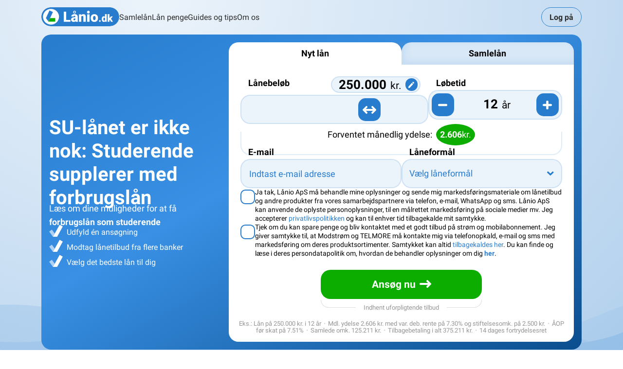

--- FILE ---
content_type: text/html; charset=utf-8
request_url: https://www.xn--lnio-qoa.dk/blog/2017/10/su-laanet-er-ikke-nok-studerende-supplerer-med-forbrugslaan
body_size: 203688
content:
<!DOCTYPE html><html lang=da-dk xmlns:fb=http://ogp.me/ns/fb#><head><meta charset=utf-8><meta name=viewport content="width=device-width, initial-scale=1, maximum-scale=1"><meta name=ROBOTS content="INDEX, FOLLOW"><title>Studerende supplerer SU-lånet med forbrugslån | Lånio</title><meta name=keywords content="sammenlign lånetilbud"><meta name=description content="Hver 10. studerende har ikke nok i SU-lånet. Flere vælger derfor at supplere SU-lånet med et forbrugslån, hvilket du kan læse mere om her."><link rel=canonical href=https://www.xn--lnio-qoa.dk/blog/2017/10/su-laanet-er-ikke-nok-studerende-supplerer-med-forbrugslaan><meta name=twitter:card content=summary><meta property=og:url content=https://www.xn--lnio-qoa.dk/blog/2017/10/su-laanet-er-ikke-nok-studerende-supplerer-med-forbrugslaan><meta property=og:title content="Studerende supplerer SU-lånet med forbrugslån"><meta property=og:description content="Hver 10. studerende har ikke nok i SU-lånet. Flere vælger derfor at supplere SU-lånet med et forbrugslån, hvilket du kan læse mere om her."><meta property=og:image content=https://www.xn--lnio-qoa.dk/media/2001401/priscilla-du-preez-mkjuozpy70i-unsplash-1.jpg><meta property=og:image:type content=image/jpg><meta property=og:image:width content=800><meta property=og:image:height content=533><meta property=og:locale content=da_DK><meta property=og:type content=article><meta property=article:modified_time content=2022-09-16T14:29:15Z><link rel="shortcut icon" href=/favicon.ico><!--[if IE]><script src=https://html5shiv.googlecode.com/svn/trunk/html5.js></script><![endif]--><noscript><iframe src="https://www.googletagmanager.com/ns.html?id=GTM-59GPRW8G" height=0 width=0 style=display:none;visibility:hidden></iframe></noscript><script>window._trackingConfig={bingId:'134622792',isCookiePage:false,googleTagManager:'GTM-59GPRW8G',};</script><link href=/assets/fonts/roboto-regular.woff2 rel=preload as=font type=font/woff2 crossorigin=anonymous><link href=/assets/fonts/roboto-bold.woff2 rel=preload as=font type=font/woff2 crossorigin=anonymous><link rel=preload as=image href=/media/2472964/laanio-logo-160x39.svg><link rel=preload as=image href=/media/2413137/bestil-laanetilbud.svg media="(min-width: 1024px)"><link rel=preload as=image href=/media/2413135/modtag-laanetilbud.svg media="(min-width: 1024px)"><link rel=preload as=image href=/media/2413136/vaelg-billigste-laan.svg media="(min-width: 1024px)"><link rel=preload as=image href=/media/2472864/trustpilot.png><style>.fa,.fab,.fal,.far,.fas{-moz-osx-font-smoothing:grayscale;-webkit-font-smoothing:antialiased;display:inline-block;font-style:normal;font-variant:normal;text-rendering:auto;line-height:1}.fa-lg{font-size:1.33333em;line-height:.75em;vertical-align:-.0667em}.fa-xs{font-size:.75em}.fa-sm{font-size:.875em}.fa-1x{font-size:1em}.fa-2x{font-size:2em}.fa-3x{font-size:3em}.fa-4x{font-size:4em}.fa-5x{font-size:5em}.fa-6x{font-size:6em}.fa-7x{font-size:7em}.fa-8x{font-size:8em}.fa-9x{font-size:9em}.fa-10x{font-size:10em}.fa-fw{text-align:center;width:1.25em}.fa-ul{list-style-type:none;margin-left:2.5em;padding-left:0}.fa-ul>li{position:relative}.fa-li{left:-2em;position:absolute;text-align:center;width:2em;line-height:inherit}.fa-border{border:.08em solid #eee;border-radius:.1em;padding:.2em .25em .15em}.fa-pull-left{float:left}.fa-pull-right{float:right}.fa.fa-pull-left,.fab.fa-pull-left,.fal.fa-pull-left,.far.fa-pull-left,.fas.fa-pull-left{margin-right:.3em}.fa.fa-pull-right,.fab.fa-pull-right,.fal.fa-pull-right,.far.fa-pull-right,.fas.fa-pull-right{margin-left:.3em}.fa-spin{animation:a 2s infinite linear}.fa-pulse{animation:a 1s infinite steps(8)}@keyframes a{0%{transform:rotate(0deg)}to{transform:rotate(1 turn)}}.fa-rotate-90{-ms-filter:"progid:DXImageTransform.Microsoft.BasicImage(rotation=1)";transform:rotate(90deg)}.fa-rotate-180{-ms-filter:"progid:DXImageTransform.Microsoft.BasicImage(rotation=2)";transform:rotate(180deg)}.fa-rotate-270{-ms-filter:"progid:DXImageTransform.Microsoft.BasicImage(rotation=3)";transform:rotate(270deg)}.fa-flip-horizontal{-ms-filter:"progid:DXImageTransform.Microsoft.BasicImage(rotation=0,mirror=1)";transform:scaleX(-1)}.fa-flip-vertical{transform:scaleY(-1)}.fa-flip-horizontal.fa-flip-vertical,.fa-flip-vertical{-ms-filter:"progid:DXImageTransform.Microsoft.BasicImage(rotation=2,mirror=1)"}.fa-flip-horizontal.fa-flip-vertical{transform:scale(-1)}:root .fa-flip-horizontal,:root .fa-flip-vertical,:root .fa-rotate-90,:root .fa-rotate-180,:root .fa-rotate-270{-webkit-filter:none;filter:none}.fa-stack{display:inline-block;height:2em;line-height:2em;position:relative;vertical-align:middle;width:2em}.fa-stack-1x,.fa-stack-2x{left:0;position:absolute;text-align:center;width:100%}.fa-stack-1x{line-height:inherit}.fa-stack-2x{font-size:2em}.fa-inverse{color:#fff}.fa-500px:before{content:""}.fa-accessible-icon:before{content:""}.fa-accusoft:before{content:""}.fa-address-book:before{content:""}.fa-address-card:before{content:""}.fa-adjust:before{content:""}.fa-adn:before{content:""}.fa-adversal:before{content:""}.fa-affiliatetheme:before{content:""}.fa-air-freshener:before{content:""}.fa-algolia:before{content:""}.fa-align-center:before{content:""}.fa-align-justify:before{content:""}.fa-align-left:before{content:""}.fa-align-right:before{content:""}.fa-allergies:before{content:""}.fa-amazon:before{content:""}.fa-amazon-pay:before{content:""}.fa-ambulance:before{content:""}.fa-american-sign-language-interpreting:before{content:""}.fa-amilia:before{content:""}.fa-anchor:before{content:""}.fa-android:before{content:""}.fa-angellist:before{content:""}.fa-angle-double-down:before{content:""}.fa-angle-double-left:before{content:""}.fa-angle-double-right:before{content:""}.fa-angle-double-up:before{content:""}.fa-angle-down:before{content:""}.fa-angle-left:before{content:""}.fa-angle-right:before{content:""}.fa-angle-up:before{content:""}.fa-angry:before{content:""}.fa-angrycreative:before{content:""}.fa-angular:before{content:""}.fa-app-store:before{content:""}.fa-app-store-ios:before{content:""}.fa-apper:before{content:""}.fa-apple:before{content:""}.fa-apple-alt:before{content:""}.fa-apple-pay:before{content:""}.fa-archive:before{content:""}.fa-archway:before{content:""}.fa-arrow-alt-circle-down:before{content:""}.fa-arrow-alt-circle-left:before{content:""}.fa-arrow-alt-circle-right:before{content:""}.fa-arrow-alt-circle-up:before{content:""}.fa-arrow-circle-down:before{content:""}.fa-arrow-circle-left:before{content:""}.fa-arrow-circle-right:before{content:""}.fa-arrow-circle-up:before{content:""}.fa-arrow-down:before{content:""}.fa-arrow-left:before{content:""}.fa-arrow-right:before{content:""}.fa-arrow-up:before{content:""}.fa-arrows-alt:before{content:""}.fa-arrows-alt-h:before{content:""}.fa-arrows-alt-v:before{content:""}.fa-assistive-listening-systems:before{content:""}.fa-asterisk:before{content:""}.fa-asymmetrik:before{content:""}.fa-at:before{content:""}.fa-atlas:before{content:""}.fa-atom:before{content:""}.fa-audible:before{content:""}.fa-audio-description:before{content:""}.fa-autoprefixer:before{content:""}.fa-avianex:before{content:""}.fa-aviato:before{content:""}.fa-award:before{content:""}.fa-aws:before{content:""}.fa-backspace:before{content:""}.fa-backward:before{content:""}.fa-balance-scale:before{content:""}.fa-ban:before{content:""}.fa-band-aid:before{content:""}.fa-bandcamp:before{content:""}.fa-barcode:before{content:""}.fa-bars:before{content:""}.fa-baseball-ball:before{content:""}.fa-basketball-ball:before{content:""}.fa-bath:before{content:""}.fa-battery-empty:before{content:""}.fa-battery-full:before{content:""}.fa-battery-half:before{content:""}.fa-battery-quarter:before{content:""}.fa-battery-three-quarters:before{content:""}.fa-bed:before{content:""}.fa-beer:before{content:""}.fa-behance:before{content:""}.fa-behance-square:before{content:""}.fa-bell:before{content:""}.fa-bell-slash:before{content:""}.fa-bezier-curve:before{content:""}.fa-bicycle:before{content:""}.fa-bimobject:before{content:""}.fa-binoculars:before{content:""}.fa-birthday-cake:before{content:""}.fa-bitbucket:before{content:""}.fa-bitcoin:before{content:""}.fa-bity:before{content:""}.fa-black-tie:before{content:""}.fa-blackberry:before{content:""}.fa-blender:before{content:""}.fa-blind:before{content:""}.fa-blogger:before{content:""}.fa-blogger-b:before{content:""}.fa-bluetooth:before{content:""}.fa-bluetooth-b:before{content:""}.fa-bold:before{content:""}.fa-bolt:before{content:""}.fa-bomb:before{content:""}.fa-bone:before{content:""}.fa-bong:before{content:""}.fa-book:before{content:""}.fa-book-open:before{content:""}.fa-book-reader:before{content:""}.fa-bookmark:before{content:""}.fa-bowling-ball:before{content:""}.fa-box:before{content:""}.fa-box-open:before{content:""}.fa-boxes:before{content:""}.fa-braille:before{content:""}.fa-brain:before{content:""}.fa-briefcase:before{content:""}.fa-briefcase-medical:before{content:""}.fa-broadcast-tower:before{content:""}.fa-broom:before{content:""}.fa-brush:before{content:""}.fa-btc:before{content:""}.fa-bug:before{content:""}.fa-building:before{content:""}.fa-bullhorn:before{content:""}.fa-bullseye:before{content:""}.fa-burn:before{content:""}.fa-buromobelexperte:before{content:""}.fa-bus:before{content:""}.fa-bus-alt:before{content:""}.fa-buysellads:before{content:""}.fa-calculator:before{content:""}.fa-calendar:before{content:""}.fa-calendar-alt:before{content:""}.fa-calendar-check:before{content:""}.fa-calendar-minus:before{content:""}.fa-calendar-plus:before{content:""}.fa-calendar-times:before{content:""}.fa-camera:before{content:""}.fa-camera-retro:before{content:""}.fa-cannabis:before{content:""}.fa-capsules:before{content:""}.fa-car:before{content:""}.fa-car-alt:before{content:""}.fa-car-battery:before{content:""}.fa-car-crash:before{content:""}.fa-car-side:before{content:""}.fa-caret-down:before{content:""}.fa-caret-left:before{content:""}.fa-caret-right:before{content:""}.fa-caret-square-down:before{content:""}.fa-caret-square-left:before{content:""}.fa-caret-square-right:before{content:""}.fa-caret-square-up:before{content:""}.fa-caret-up:before{content:""}.fa-cart-arrow-down:before{content:""}.fa-cart-plus:before{content:""}.fa-cc-amazon-pay:before{content:""}.fa-cc-amex:before{content:""}.fa-cc-apple-pay:before{content:""}.fa-cc-diners-club:before{content:""}.fa-cc-discover:before{content:""}.fa-cc-jcb:before{content:""}.fa-cc-mastercard:before{content:""}.fa-cc-paypal:before{content:""}.fa-cc-stripe:before{content:""}.fa-cc-visa:before{content:""}.fa-centercode:before{content:""}.fa-certificate:before{content:""}.fa-chalkboard:before{content:""}.fa-chalkboard-teacher:before{content:""}.fa-charging-station:before{content:""}.fa-chart-area:before{content:""}.fa-chart-bar:before{content:""}.fa-chart-line:before{content:""}.fa-chart-pie:before{content:""}.fa-check:before{content:""}.fa-check-circle:before{content:""}.fa-check-double:before{content:""}.fa-check-square:before{content:""}.fa-chess:before{content:""}.fa-chess-bishop:before{content:""}.fa-chess-board:before{content:""}.fa-chess-king:before{content:""}.fa-chess-knight:before{content:""}.fa-chess-pawn:before{content:""}.fa-chess-queen:before{content:""}.fa-chess-rook:before{content:""}.fa-chevron-circle-down:before{content:""}.fa-chevron-circle-left:before{content:""}.fa-chevron-circle-right:before{content:""}.fa-chevron-circle-up:before{content:""}.fa-chevron-down:before{content:""}.fa-chevron-left:before{content:""}.fa-chevron-right:before{content:""}.fa-chevron-up:before{content:""}.fa-child:before{content:""}.fa-chrome:before{content:""}.fa-church:before{content:""}.fa-circle:before{content:""}.fa-circle-notch:before{content:""}.fa-clipboard:before{content:""}.fa-clipboard-check:before{content:""}.fa-clipboard-list:before{content:""}.fa-clock:before{content:""}.fa-clone:before{content:""}.fa-closed-captioning:before{content:""}.fa-cloud:before{content:""}.fa-cloud-download-alt:before{content:""}.fa-cloud-upload-alt:before{content:""}.fa-cloudscale:before{content:""}.fa-cloudsmith:before{content:""}.fa-cloudversify:before{content:""}.fa-cocktail:before{content:""}.fa-code:before{content:""}.fa-code-branch:before{content:""}.fa-codepen:before{content:""}.fa-codiepie:before{content:""}.fa-coffee:before{content:""}.fa-cog:before{content:""}.fa-cogs:before{content:""}.fa-coins:before{content:""}.fa-columns:before{content:""}.fa-comment:before{content:""}.fa-comment-alt:before{content:""}.fa-comment-dots:before{content:""}.fa-comment-slash:before{content:""}.fa-comments:before{content:""}.fa-compact-disc:before{content:""}.fa-compass:before{content:""}.fa-compress:before{content:""}.fa-concierge-bell:before{content:""}.fa-connectdevelop:before{content:""}.fa-contao:before{content:""}.fa-cookie:before{content:""}.fa-cookie-bite:before{content:""}.fa-copy:before{content:""}.fa-copyright:before{content:""}.fa-couch:before{content:""}.fa-cpanel:before{content:""}.fa-creative-commons:before{content:""}.fa-creative-commons-by:before{content:""}.fa-creative-commons-nc:before{content:""}.fa-creative-commons-nc-eu:before{content:""}.fa-creative-commons-nc-jp:before{content:""}.fa-creative-commons-nd:before{content:""}.fa-creative-commons-pd:before{content:""}.fa-creative-commons-pd-alt:before{content:""}.fa-creative-commons-remix:before{content:""}.fa-creative-commons-sa:before{content:""}.fa-creative-commons-sampling:before{content:""}.fa-creative-commons-sampling-plus:before{content:""}.fa-creative-commons-share:before{content:""}.fa-credit-card:before{content:""}.fa-crop:before{content:""}.fa-crop-alt:before{content:""}.fa-crosshairs:before{content:""}.fa-crow:before{content:""}.fa-crown:before{content:""}.fa-css3:before{content:""}.fa-css3-alt:before{content:""}.fa-cube:before{content:""}.fa-cubes:before{content:""}.fa-cut:before{content:""}.fa-cuttlefish:before{content:""}.fa-d-and-d:before{content:""}.fa-dashcube:before{content:""}.fa-database:before{content:""}.fa-deaf:before{content:""}.fa-delicious:before{content:""}.fa-deploydog:before{content:""}.fa-deskpro:before{content:""}.fa-desktop:before{content:""}.fa-deviantart:before{content:""}.fa-diagnoses:before{content:""}.fa-dice:before{content:""}.fa-dice-five:before{content:""}.fa-dice-four:before{content:""}.fa-dice-one:before{content:""}.fa-dice-six:before{content:""}.fa-dice-three:before{content:""}.fa-dice-two:before{content:""}.fa-digg:before{content:""}.fa-digital-ocean:before{content:""}.fa-digital-tachograph:before{content:""}.fa-directions:before{content:""}.fa-discord:before{content:""}.fa-discourse:before{content:""}.fa-divide:before{content:""}.fa-dizzy:before{content:""}.fa-dna:before{content:""}.fa-dochub:before{content:""}.fa-docker:before{content:""}.fa-dollar-sign:before{content:""}.fa-dolly:before{content:""}.fa-dolly-flatbed:before{content:""}.fa-donate:before{content:""}.fa-door-closed:before{content:""}.fa-door-open:before{content:""}.fa-dot-circle:before{content:""}.fa-dove:before{content:""}.fa-download:before{content:""}.fa-draft2digital:before{content:""}.fa-drafting-compass:before{content:""}.fa-draw-polygon:before{content:""}.fa-dribbble:before{content:""}.fa-dribbble-square:before{content:""}.fa-dropbox:before{content:""}.fa-drum:before{content:""}.fa-drum-steelpan:before{content:""}.fa-drupal:before{content:""}.fa-dumbbell:before{content:""}.fa-dyalog:before{content:""}.fa-earlybirds:before{content:""}.fa-ebay:before{content:""}.fa-edge:before{content:""}.fa-edit:before{content:""}.fa-eject:before{content:""}.fa-elementor:before{content:""}.fa-ellipsis-h:before{content:""}.fa-ellipsis-v:before{content:""}.fa-ello:before{content:""}.fa-ember:before{content:""}.fa-empire:before{content:""}.fa-envelope:before{content:""}.fa-envelope-open:before{content:""}.fa-envelope-square:before{content:""}.fa-envira:before{content:""}.fa-equals:before{content:""}.fa-eraser:before{content:""}.fa-erlang:before{content:""}.fa-ethereum:before{content:""}.fa-etsy:before{content:""}.fa-euro-sign:before{content:""}.fa-exchange-alt:before{content:""}.fa-exclamation:before{content:""}.fa-exclamation-circle:before{content:""}.fa-exclamation-triangle:before{content:""}.fa-expand:before{content:""}.fa-expand-arrows-alt:before{content:""}.fa-expeditedssl:before{content:""}.fa-external-link-alt:before{content:""}.fa-external-link-square-alt:before{content:""}.fa-eye:before{content:""}.fa-eye-dropper:before{content:""}.fa-eye-slash:before{content:""}.fa-facebook:before{content:""}.fa-facebook-f:before{content:""}.fa-facebook-messenger:before{content:""}.fa-facebook-square:before{content:""}.fa-fast-backward:before{content:""}.fa-fast-forward:before{content:""}.fa-fax:before{content:""}.fa-feather:before{content:""}.fa-feather-alt:before{content:""}.fa-female:before{content:""}.fa-fighter-jet:before{content:""}.fa-file:before{content:""}.fa-file-alt:before{content:""}.fa-file-archive:before{content:""}.fa-file-audio:before{content:""}.fa-file-code:before{content:""}.fa-file-contract:before{content:""}.fa-file-download:before{content:""}.fa-file-excel:before{content:""}.fa-file-export:before{content:""}.fa-file-image:before{content:""}.fa-file-import:before{content:""}.fa-file-invoice:before{content:""}.fa-file-invoice-dollar:before{content:""}.fa-file-medical:before{content:""}.fa-file-medical-alt:before{content:""}.fa-file-pdf:before{content:""}.fa-file-powerpoint:before{content:""}.fa-file-prescription:before{content:""}.fa-file-signature:before{content:""}.fa-file-upload:before{content:""}.fa-file-video:before{content:""}.fa-file-word:before{content:""}.fa-fill:before{content:""}.fa-fill-drip:before{content:""}.fa-film:before{content:""}.fa-filter:before{content:""}.fa-fingerprint:before{content:""}.fa-fire:before{content:""}.fa-fire-extinguisher:before{content:""}.fa-firefox:before{content:""}.fa-first-aid:before{content:""}.fa-first-order:before{content:""}.fa-first-order-alt:before{content:""}.fa-firstdraft:before{content:""}.fa-fish:before{content:""}.fa-flag:before{content:""}.fa-flag-checkered:before{content:""}.fa-flask:before{content:""}.fa-flickr:before{content:""}.fa-flipboard:before{content:""}.fa-flushed:before{content:""}.fa-fly:before{content:""}.fa-folder:before{content:""}.fa-folder-open:before{content:""}.fa-font:before{content:""}.fa-font-awesome:before{content:""}.fa-font-awesome-alt:before{content:""}.fa-font-awesome-flag:before{content:""}.fa-font-awesome-logo-full:before{content:""}.fa-fonticons:before{content:""}.fa-fonticons-fi:before{content:""}.fa-football-ball:before{content:""}.fa-fort-awesome:before{content:""}.fa-fort-awesome-alt:before{content:""}.fa-forumbee:before{content:""}.fa-forward:before{content:""}.fa-foursquare:before{content:""}.fa-free-code-camp:before{content:""}.fa-freebsd:before{content:""}.fa-frog:before{content:""}.fa-frown:before{content:""}.fa-frown-open:before{content:""}.fa-fulcrum:before{content:""}.fa-futbol:before{content:""}.fa-galactic-republic:before{content:""}.fa-galactic-senate:before{content:""}.fa-gamepad:before{content:""}.fa-gas-pump:before{content:""}.fa-gavel:before{content:""}.fa-gem:before{content:""}.fa-genderless:before{content:""}.fa-get-pocket:before{content:""}.fa-gg:before{content:""}.fa-gg-circle:before{content:""}.fa-gift:before{content:""}.fa-git:before{content:""}.fa-git-square:before{content:""}.fa-github:before{content:""}.fa-github-alt:before{content:""}.fa-github-square:before{content:""}.fa-gitkraken:before{content:""}.fa-gitlab:before{content:""}.fa-gitter:before{content:""}.fa-glass-martini:before{content:""}.fa-glass-martini-alt:before{content:""}.fa-glasses:before{content:""}.fa-glide:before{content:""}.fa-glide-g:before{content:""}.fa-globe:before{content:""}.fa-globe-africa:before{content:""}.fa-globe-americas:before{content:""}.fa-globe-asia:before{content:""}.fa-gofore:before{content:""}.fa-golf-ball:before{content:""}.fa-goodreads:before{content:""}.fa-goodreads-g:before{content:""}.fa-google:before{content:""}.fa-google-drive:before{content:""}.fa-google-play:before{content:""}.fa-google-plus:before{content:""}.fa-google-plus-g:before{content:""}.fa-google-plus-square:before{content:""}.fa-google-wallet:before{content:""}.fa-graduation-cap:before{content:""}.fa-gratipay:before{content:""}.fa-grav:before{content:""}.fa-greater-than:before{content:""}.fa-greater-than-equal:before{content:""}.fa-grimace:before{content:""}.fa-grin:before{content:""}.fa-grin-alt:before{content:""}.fa-grin-beam:before{content:""}.fa-grin-beam-sweat:before{content:""}.fa-grin-hearts:before{content:""}.fa-grin-squint:before{content:""}.fa-grin-squint-tears:before{content:""}.fa-grin-stars:before{content:""}.fa-grin-tears:before{content:""}.fa-grin-tongue:before{content:""}.fa-grin-tongue-squint:before{content:""}.fa-grin-tongue-wink:before{content:""}.fa-grin-wink:before{content:""}.fa-grip-horizontal:before{content:""}.fa-grip-vertical:before{content:""}.fa-gripfire:before{content:""}.fa-grunt:before{content:""}.fa-gulp:before{content:""}.fa-h-square:before{content:""}.fa-hacker-news:before{content:""}.fa-hacker-news-square:before{content:""}.fa-hackerrank:before{content:""}.fa-hand-holding:before{content:""}.fa-hand-holding-heart:before{content:""}.fa-hand-holding-usd:before{content:""}.fa-hand-lizard:before{content:""}.fa-hand-paper:before{content:""}.fa-hand-peace:before{content:""}.fa-hand-point-down:before{content:""}.fa-hand-point-left:before{content:""}.fa-hand-point-right:before{content:""}.fa-hand-point-up:before{content:""}.fa-hand-pointer:before{content:""}.fa-hand-rock:before{content:""}.fa-hand-scissors:before{content:""}.fa-hand-spock:before{content:""}.fa-hands:before{content:""}.fa-hands-helping:before{content:""}.fa-handshake:before{content:""}.fa-hashtag:before{content:""}.fa-hdd:before{content:""}.fa-heading:before{content:""}.fa-headphones:before{content:""}.fa-headphones-alt:before{content:""}.fa-headset:before{content:""}.fa-heart:before{content:""}.fa-heartbeat:before{content:""}.fa-helicopter:before{content:""}.fa-highlighter:before{content:""}.fa-hips:before{content:""}.fa-hire-a-helper:before{content:""}.fa-history:before{content:""}.fa-hockey-puck:before{content:""}.fa-home:before{content:""}.fa-hooli:before{content:""}.fa-hornbill:before{content:""}.fa-hospital:before{content:""}.fa-hospital-alt:before{content:""}.fa-hospital-symbol:before{content:""}.fa-hot-tub:before{content:""}.fa-hotel:before{content:""}.fa-hotjar:before{content:""}.fa-hourglass:before{content:""}.fa-hourglass-end:before{content:""}.fa-hourglass-half:before{content:""}.fa-hourglass-start:before{content:""}.fa-houzz:before{content:""}.fa-html5:before{content:""}.fa-hubspot:before{content:""}.fa-i-cursor:before{content:""}.fa-id-badge:before{content:""}.fa-id-card:before{content:""}.fa-id-card-alt:before{content:""}.fa-image:before{content:""}.fa-images:before{content:""}.fa-imdb:before{content:""}.fa-inbox:before{content:""}.fa-indent:before{content:""}.fa-industry:before{content:""}.fa-infinity:before{content:""}.fa-info:before{content:""}.fa-info-circle:before{content:""}.fa-instagram:before{content:""}.fa-internet-explorer:before{content:""}.fa-ioxhost:before{content:""}.fa-italic:before{content:""}.fa-itunes:before{content:""}.fa-itunes-note:before{content:""}.fa-java:before{content:""}.fa-jedi-order:before{content:""}.fa-jenkins:before{content:""}.fa-joget:before{content:""}.fa-joint:before{content:""}.fa-joomla:before{content:""}.fa-js:before{content:""}.fa-js-square:before{content:""}.fa-jsfiddle:before{content:""}.fa-kaggle:before{content:""}.fa-key:before{content:""}.fa-keybase:before{content:""}.fa-keyboard:before{content:""}.fa-keycdn:before{content:""}.fa-kickstarter:before{content:""}.fa-kickstarter-k:before{content:""}.fa-kiss:before{content:""}.fa-kiss-beam:before{content:""}.fa-kiss-wink-heart:before{content:""}.fa-kiwi-bird:before{content:""}.fa-korvue:before{content:""}.fa-language:before{content:""}.fa-laptop:before{content:""}.fa-laptop-code:before{content:""}.fa-laravel:before{content:""}.fa-lastfm:before{content:""}.fa-lastfm-square:before{content:""}.fa-laugh:before{content:""}.fa-laugh-beam:before{content:""}.fa-laugh-squint:before{content:""}.fa-laugh-wink:before{content:""}.fa-layer-group:before{content:""}.fa-leaf:before{content:""}.fa-leanpub:before{content:""}.fa-lemon:before{content:""}.fa-less:before{content:""}.fa-less-than:before{content:""}.fa-less-than-equal:before{content:""}.fa-level-down-alt:before{content:""}.fa-level-up-alt:before{content:""}.fa-life-ring:before{content:""}.fa-lightbulb:before{content:""}.fa-line:before{content:""}.fa-link:before{content:""}.fa-linkedin:before{content:""}.fa-linkedin-in:before{content:""}.fa-linode:before{content:""}.fa-linux:before{content:""}.fa-lira-sign:before{content:""}.fa-list:before{content:""}.fa-list-alt:before{content:""}.fa-list-ol:before{content:""}.fa-list-ul:before{content:""}.fa-location-arrow:before{content:""}.fa-lock:before{content:""}.fa-lock-open:before{content:""}.fa-long-arrow-alt-down:before{content:""}.fa-long-arrow-alt-left:before{content:""}.fa-long-arrow-alt-right:before{content:""}.fa-long-arrow-alt-up:before{content:""}.fa-low-vision:before{content:""}.fa-luggage-cart:before{content:""}.fa-lyft:before{content:""}.fa-magento:before{content:""}.fa-magic:before{content:""}.fa-magnet:before{content:""}.fa-mailchimp:before{content:""}.fa-male:before{content:""}.fa-mandalorian:before{content:""}.fa-map:before{content:""}.fa-map-marked:before{content:""}.fa-map-marked-alt:before{content:""}.fa-map-marker:before{content:""}.fa-map-marker-alt:before{content:""}.fa-map-pin:before{content:""}.fa-map-signs:before{content:""}.fa-markdown:before{content:""}.fa-marker:before{content:""}.fa-mars:before{content:""}.fa-mars-double:before{content:""}.fa-mars-stroke:before{content:""}.fa-mars-stroke-h:before{content:""}.fa-mars-stroke-v:before{content:""}.fa-mastodon:before{content:""}.fa-maxcdn:before{content:""}.fa-medal:before{content:""}.fa-medapps:before{content:""}.fa-medium:before{content:""}.fa-medium-m:before{content:""}.fa-medkit:before{content:""}.fa-medrt:before{content:""}.fa-meetup:before{content:""}.fa-megaport:before{content:""}.fa-meh:before{content:""}.fa-meh-blank:before{content:""}.fa-meh-rolling-eyes:before{content:""}.fa-memory:before{content:""}.fa-mercury:before{content:""}.fa-microchip:before{content:""}.fa-microphone:before{content:""}.fa-microphone-alt:before{content:""}.fa-microphone-alt-slash:before{content:""}.fa-microphone-slash:before{content:""}.fa-microscope:before{content:""}.fa-microsoft:before{content:""}.fa-minus:before{content:""}.fa-minus-circle:before{content:""}.fa-minus-square:before{content:""}.fa-mix:before{content:""}.fa-mixcloud:before{content:""}.fa-mizuni:before{content:""}.fa-mobile:before{content:""}.fa-mobile-alt:before{content:""}.fa-modx:before{content:""}.fa-monero:before{content:""}.fa-money-bill:before{content:""}.fa-money-bill-alt:before{content:""}.fa-money-bill-wave:before{content:""}.fa-money-bill-wave-alt:before{content:""}.fa-money-check:before{content:""}.fa-money-check-alt:before{content:""}.fa-monument:before{content:""}.fa-moon:before{content:""}.fa-mortar-pestle:before{content:""}.fa-motorcycle:before{content:""}.fa-mouse-pointer:before{content:""}.fa-music:before{content:""}.fa-napster:before{content:""}.fa-neos:before{content:""}.fa-neuter:before{content:""}.fa-newspaper:before{content:""}.fa-nimblr:before{content:""}.fa-nintendo-switch:before{content:""}.fa-node:before{content:""}.fa-node-js:before{content:""}.fa-not-equal:before{content:""}.fa-notes-medical:before{content:""}.fa-npm:before{content:""}.fa-ns8:before{content:""}.fa-nutritionix:before{content:""}.fa-object-group:before{content:""}.fa-object-ungroup:before{content:""}.fa-odnoklassniki:before{content:""}.fa-odnoklassniki-square:before{content:""}.fa-oil-can:before{content:""}.fa-old-republic:before{content:""}.fa-opencart:before{content:""}.fa-openid:before{content:""}.fa-opera:before{content:""}.fa-optin-monster:before{content:""}.fa-osi:before{content:""}.fa-outdent:before{content:""}.fa-page4:before{content:""}.fa-pagelines:before{content:""}.fa-paint-brush:before{content:""}.fa-paint-roller:before{content:""}.fa-palette:before{content:""}.fa-palfed:before{content:""}.fa-pallet:before{content:""}.fa-paper-plane:before{content:""}.fa-paperclip:before{content:""}.fa-parachute-box:before{content:""}.fa-paragraph:before{content:""}.fa-parking:before{content:""}.fa-passport:before{content:""}.fa-paste:before{content:""}.fa-patreon:before{content:""}.fa-pause:before{content:""}.fa-pause-circle:before{content:""}.fa-paw:before{content:""}.fa-paypal:before{content:""}.fa-pen:before{content:""}.fa-pen-alt:before{content:""}.fa-pen-fancy:before{content:""}.fa-pen-nib:before{content:""}.fa-pen-square:before{content:""}.fa-pencil-alt:before{content:""}.fa-pencil-ruler:before{content:""}.fa-people-carry:before{content:""}.fa-percent:before{content:""}.fa-percentage:before{content:""}.fa-periscope:before{content:""}.fa-phabricator:before{content:""}.fa-phoenix-framework:before{content:""}.fa-phoenix-squadron:before{content:""}.fa-phone:before{content:""}.fa-phone-slash:before{content:""}.fa-phone-square:before{content:""}.fa-phone-volume:before{content:""}.fa-php:before{content:""}.fa-pied-piper:before{content:""}.fa-pied-piper-alt:before{content:""}.fa-pied-piper-hat:before{content:""}.fa-pied-piper-pp:before{content:""}.fa-piggy-bank:before{content:""}.fa-pills:before{content:""}.fa-pinterest:before{content:""}.fa-pinterest-p:before{content:""}.fa-pinterest-square:before{content:""}.fa-plane:before{content:""}.fa-plane-arrival:before{content:""}.fa-plane-departure:before{content:""}.fa-play:before{content:""}.fa-play-circle:before{content:""}.fa-playstation:before{content:""}.fa-plug:before{content:""}.fa-plus:before{content:""}.fa-plus-circle:before{content:""}.fa-plus-square:before{content:""}.fa-podcast:before{content:""}.fa-poo:before{content:""}.fa-poop:before{content:""}.fa-portrait:before{content:""}.fa-pound-sign:before{content:""}.fa-power-off:before{content:""}.fa-prescription:before{content:""}.fa-prescription-bottle:before{content:""}.fa-prescription-bottle-alt:before{content:""}.fa-print:before{content:""}.fa-procedures:before{content:""}.fa-product-hunt:before{content:""}.fa-project-diagram:before{content:""}.fa-pushed:before{content:""}.fa-puzzle-piece:before{content:""}.fa-python:before{content:""}.fa-qq:before{content:""}.fa-qrcode:before{content:""}.fa-question:before{content:""}.fa-question-circle:before{content:""}.fa-quidditch:before{content:""}.fa-quinscape:before{content:""}.fa-quora:before{content:""}.fa-quote-left:before{content:""}.fa-quote-right:before{content:""}.fa-r-project:before{content:""}.fa-random:before{content:""}.fa-ravelry:before{content:""}.fa-react:before{content:""}.fa-readme:before{content:""}.fa-rebel:before{content:""}.fa-receipt:before{content:""}.fa-recycle:before{content:""}.fa-red-river:before{content:""}.fa-reddit:before{content:""}.fa-reddit-alien:before{content:""}.fa-reddit-square:before{content:""}.fa-redo:before{content:""}.fa-redo-alt:before{content:""}.fa-registered:before{content:""}.fa-rendact:before{content:""}.fa-renren:before{content:""}.fa-reply:before{content:""}.fa-reply-all:before{content:""}.fa-replyd:before{content:""}.fa-researchgate:before{content:""}.fa-resolving:before{content:""}.fa-retweet:before{content:""}.fa-rev:before{content:""}.fa-ribbon:before{content:""}.fa-road:before{content:""}.fa-robot:before{content:""}.fa-rocket:before{content:""}.fa-rocketchat:before{content:""}.fa-rockrms:before{content:""}.fa-route:before{content:""}.fa-rss:before{content:""}.fa-rss-square:before{content:""}.fa-ruble-sign:before{content:""}.fa-ruler:before{content:""}.fa-ruler-combined:before{content:""}.fa-ruler-horizontal:before{content:""}.fa-ruler-vertical:before{content:""}.fa-rupee-sign:before{content:""}.fa-sad-cry:before{content:""}.fa-sad-tear:before{content:""}.fa-safari:before{content:""}.fa-sass:before{content:""}.fa-save:before{content:""}.fa-schlix:before{content:""}.fa-school:before{content:""}.fa-screwdriver:before{content:""}.fa-scribd:before{content:""}.fa-search:before{content:""}.fa-search-minus:before{content:""}.fa-search-plus:before{content:""}.fa-searchengin:before{content:""}.fa-seedling:before{content:""}.fa-sellcast:before{content:""}.fa-sellsy:before{content:""}.fa-server:before{content:""}.fa-servicestack:before{content:""}.fa-shapes:before{content:""}.fa-share:before{content:""}.fa-share-alt:before{content:""}.fa-share-alt-square:before{content:""}.fa-share-square:before{content:""}.fa-shekel-sign:before{content:""}.fa-shield-alt:before{content:""}.fa-ship:before{content:""}.fa-shipping-fast:before{content:""}.fa-shirtsinbulk:before{content:""}.fa-shoe-prints:before{content:""}.fa-shopping-bag:before{content:""}.fa-shopping-basket:before{content:""}.fa-shopping-cart:before{content:""}.fa-shopware:before{content:""}.fa-shower:before{content:""}.fa-shuttle-van:before{content:""}.fa-sign:before{content:""}.fa-sign-in-alt:before{content:""}.fa-sign-language:before{content:""}.fa-sign-out-alt:before{content:""}.fa-signal:before{content:""}.fa-signature:before{content:""}.fa-simplybuilt:before{content:""}.fa-sistrix:before{content:""}.fa-sitemap:before{content:""}.fa-sith:before{content:""}.fa-skull:before{content:""}.fa-skyatlas:before{content:""}.fa-skype:before{content:""}.fa-slack:before{content:""}.fa-slack-hash:before{content:""}.fa-sliders-h:before{content:""}.fa-slideshare:before{content:""}.fa-smile:before{content:""}.fa-smile-beam:before{content:""}.fa-smile-wink:before{content:""}.fa-smoking:before{content:""}.fa-smoking-ban:before{content:""}.fa-snapchat:before{content:""}.fa-snapchat-ghost:before{content:""}.fa-snapchat-square:before{content:""}.fa-snowflake:before{content:""}.fa-solar-panel:before{content:""}.fa-sort:before{content:""}.fa-sort-alpha-down:before{content:""}.fa-sort-alpha-up:before{content:""}.fa-sort-amount-down:before{content:""}.fa-sort-amount-up:before{content:""}.fa-sort-down:before{content:""}.fa-sort-numeric-down:before{content:""}.fa-sort-numeric-up:before{content:""}.fa-sort-up:before{content:""}.fa-soundcloud:before{content:""}.fa-spa:before{content:""}.fa-space-shuttle:before{content:""}.fa-speakap:before{content:""}.fa-spinner:before{content:""}.fa-splotch:before{content:""}.fa-spotify:before{content:""}.fa-spray-can:before{content:""}.fa-square:before{content:""}.fa-square-full:before{content:""}.fa-squarespace:before{content:""}.fa-stack-exchange:before{content:""}.fa-stack-overflow:before{content:""}.fa-stamp:before{content:""}.fa-star:before{content:""}.fa-star-half:before{content:""}.fa-star-half-alt:before{content:""}.fa-star-of-life:before{content:""}.fa-staylinked:before{content:""}.fa-steam:before{content:""}.fa-steam-square:before{content:""}.fa-steam-symbol:before{content:""}.fa-step-backward:before{content:""}.fa-step-forward:before{content:""}.fa-stethoscope:before{content:""}.fa-sticker-mule:before{content:""}.fa-sticky-note:before{content:""}.fa-stop:before{content:""}.fa-stop-circle:before{content:""}.fa-stopwatch:before{content:""}.fa-store:before{content:""}.fa-store-alt:before{content:""}.fa-strava:before{content:""}.fa-stream:before{content:""}.fa-street-view:before{content:""}.fa-strikethrough:before{content:""}.fa-stripe:before{content:""}.fa-stripe-s:before{content:""}.fa-stroopwafel:before{content:""}.fa-studiovinari:before{content:""}.fa-stumbleupon:before{content:""}.fa-stumbleupon-circle:before{content:""}.fa-subscript:before{content:""}.fa-subway:before{content:""}.fa-suitcase:before{content:""}.fa-suitcase-rolling:before{content:""}.fa-sun:before{content:""}.fa-superpowers:before{content:""}.fa-superscript:before{content:""}.fa-supple:before{content:""}.fa-surprise:before{content:""}.fa-swatchbook:before{content:""}.fa-swimmer:before{content:""}.fa-swimming-pool:before{content:""}.fa-sync:before{content:""}.fa-sync-alt:before{content:""}.fa-syringe:before{content:""}.fa-table:before{content:""}.fa-table-tennis:before{content:""}.fa-tablet:before{content:""}.fa-tablet-alt:before{content:""}.fa-tablets:before{content:""}.fa-tachometer-alt:before{content:""}.fa-tag:before{content:""}.fa-tags:before{content:""}.fa-tape:before{content:""}.fa-tasks:before{content:""}.fa-taxi:before{content:""}.fa-teamspeak:before{content:""}.fa-teeth:before{content:""}.fa-teeth-open:before{content:""}.fa-telegram:before{content:""}.fa-telegram-plane:before{content:""}.fa-tencent-weibo:before{content:""}.fa-terminal:before{content:""}.fa-text-height:before{content:""}.fa-text-width:before{content:""}.fa-th:before{content:""}.fa-th-large:before{content:""}.fa-th-list:before{content:""}.fa-theater-masks:before{content:""}.fa-themeco:before{content:""}.fa-themeisle:before{content:""}.fa-thermometer:before{content:""}.fa-thermometer-empty:before{content:""}.fa-thermometer-full:before{content:""}.fa-thermometer-half:before{content:""}.fa-thermometer-quarter:before{content:""}.fa-thermometer-three-quarters:before{content:""}.fa-thumbs-down:before{content:""}.fa-thumbs-up:before{content:""}.fa-thumbtack:before{content:""}.fa-ticket-alt:before{content:""}.fa-times:before{content:""}.fa-times-circle:before{content:""}.fa-tint:before{content:""}.fa-tint-slash:before{content:""}.fa-tired:before{content:""}.fa-toggle-off:before{content:""}.fa-toggle-on:before{content:""}.fa-toolbox:before{content:""}.fa-tooth:before{content:""}.fa-trade-federation:before{content:""}.fa-trademark:before{content:""}.fa-traffic-light:before{content:""}.fa-train:before{content:""}.fa-transgender:before{content:""}.fa-transgender-alt:before{content:""}.fa-trash:before{content:""}.fa-trash-alt:before{content:""}.fa-tree:before{content:""}.fa-trello:before{content:""}.fa-tripadvisor:before{content:""}.fa-trophy:before{content:""}.fa-truck:before{content:""}.fa-truck-loading:before{content:""}.fa-truck-monster:before{content:""}.fa-truck-moving:before{content:""}.fa-truck-pickup:before{content:""}.fa-tshirt:before{content:""}.fa-tty:before{content:""}.fa-tumblr:before{content:""}.fa-tumblr-square:before{content:""}.fa-tv:before{content:""}.fa-twitch:before{content:""}.fa-twitter:before{content:""}.fa-twitter-square:before{content:""}.fa-typo3:before{content:""}.fa-uber:before{content:""}.fa-uikit:before{content:""}.fa-umbrella:before{content:""}.fa-umbrella-beach:before{content:""}.fa-underline:before{content:""}.fa-undo:before{content:""}.fa-undo-alt:before{content:""}.fa-uniregistry:before{content:""}.fa-universal-access:before{content:""}.fa-university:before{content:""}.fa-unlink:before{content:""}.fa-unlock:before{content:""}.fa-unlock-alt:before{content:""}.fa-untappd:before{content:""}.fa-upload:before{content:""}.fa-usb:before{content:""}.fa-user:before{content:""}.fa-user-alt:before{content:""}.fa-user-alt-slash:before{content:""}.fa-user-astronaut:before{content:""}.fa-user-check:before{content:""}.fa-user-circle:before{content:""}.fa-user-clock:before{content:""}.fa-user-cog:before{content:""}.fa-user-edit:before{content:""}.fa-user-friends:before{content:""}.fa-user-graduate:before{content:""}.fa-user-lock:before{content:""}.fa-user-md:before{content:""}.fa-user-minus:before{content:""}.fa-user-ninja:before{content:""}.fa-user-plus:before{content:""}.fa-user-secret:before{content:""}.fa-user-shield:before{content:""}.fa-user-slash:before{content:""}.fa-user-tag:before{content:""}.fa-user-tie:before{content:""}.fa-user-times:before{content:""}.fa-users:before{content:""}.fa-users-cog:before{content:""}.fa-ussunnah:before{content:""}.fa-utensil-spoon:before{content:""}.fa-utensils:before{content:""}.fa-vaadin:before{content:""}.fa-vector-square:before{content:""}.fa-venus:before{content:""}.fa-venus-double:before{content:""}.fa-venus-mars:before{content:""}.fa-viacoin:before{content:""}.fa-viadeo:before{content:""}.fa-viadeo-square:before{content:""}.fa-vial:before{content:""}.fa-vials:before{content:""}.fa-viber:before{content:""}.fa-video:before{content:""}.fa-video-slash:before{content:""}.fa-vimeo:before{content:""}.fa-vimeo-square:before{content:""}.fa-vimeo-v:before{content:""}.fa-vine:before{content:""}.fa-vk:before{content:""}.fa-vnv:before{content:""}.fa-volleyball-ball:before{content:""}.fa-volume-down:before{content:""}.fa-volume-off:before{content:""}.fa-volume-up:before{content:""}.fa-vuejs:before{content:""}.fa-walking:before{content:""}.fa-wallet:before{content:""}.fa-warehouse:before{content:""}.fa-weebly:before{content:""}.fa-weibo:before{content:""}.fa-weight:before{content:""}.fa-weight-hanging:before{content:""}.fa-weixin:before{content:""}.fa-whatsapp:before{content:""}.fa-whatsapp-square:before{content:""}.fa-wheelchair:before{content:""}.fa-whmcs:before{content:""}.fa-wifi:before{content:""}.fa-wikipedia-w:before{content:""}.fa-window-close:before{content:""}.fa-window-maximize:before{content:""}.fa-window-minimize:before{content:""}.fa-window-restore:before{content:""}.fa-windows:before{content:""}.fa-wine-glass:before{content:""}.fa-wine-glass-alt:before{content:""}.fa-wix:before{content:""}.fa-wolf-pack-battalion:before{content:""}.fa-won-sign:before{content:""}.fa-wordpress:before{content:""}.fa-wordpress-simple:before{content:""}.fa-wpbeginner:before{content:""}.fa-wpexplorer:before{content:""}.fa-wpforms:before{content:""}.fa-wrench:before{content:""}.fa-x-ray:before{content:""}.fa-xbox:before{content:""}.fa-xing:before{content:""}.fa-xing-square:before{content:""}.fa-y-combinator:before{content:""}.fa-yahoo:before{content:""}.fa-yandex:before{content:""}.fa-yandex-international:before{content:""}.fa-yelp:before{content:""}.fa-yen-sign:before{content:""}.fa-yoast:before{content:""}.fa-youtube:before{content:""}.fa-youtube-square:before{content:""}.fa-zhihu:before{content:""}.sr-only{border:0;clip:rect(0,0,0,0);height:1px;margin:-1px;overflow:hidden;padding:0;position:absolute;width:1px}.sr-only-focusable:active,.sr-only-focusable:focus{clip:auto;height:auto;margin:0;overflow:visible;position:static;width:auto}@font-face{font-family:"Font Awesome 5 Brands";font-display:block;font-style:normal;font-weight:normal;src:url(/assets/fonts/fontawesome/fa-brands-400.eot?);src:url(/assets/fonts/fontawesome/fa-brands-400.eot?#iefix) format("embedded-opentype"),url(/assets/fonts/fontawesome/fa-brands-400.woff2) format("woff2"),url(/assets/fonts/fontawesome/fa-brands-400.woff) format("woff"),url(/assets/fonts/fontawesome/fa-brands-400.ttf) format("truetype"),url(/assets/fonts/fontawesome/fa-brands-400.#fontawesome) format("svg")}.fab{font-family:"Font Awesome 5 Brands"}@font-face{font-family:"Font Awesome 5 Free";font-display:block;font-style:normal;font-weight:400;src:url(/assets/fonts/fontawesome/fa-regular-400.eot?);src:url(/assets/fonts/fontawesome/fa-regular-400.eot?#iefix) format("embedded-opentype"),url(/assets/fonts/fontawesome/fa-regular-400.woff2) format("woff2"),url(/assets/fonts/fontawesome/fa-regular-400.woff) format("woff"),url(/assets/fonts/fontawesome/fa-regular-400.ttf) format("truetype"),url(/assets/fonts/fontawesome/fa-regular-400.#fontawesome) format("svg")}.far{font-weight:400}@font-face{font-family:"Font Awesome 5 Free";font-display:block;font-style:normal;font-weight:900;src:url(/assets/fonts/fontawesome/fa-solid-900.eot?);src:url(/assets/fonts/fontawesome/fa-solid-900.eot?#iefix) format("embedded-opentype"),url(/assets/fonts/fontawesome/fa-solid-900.woff2) format("woff2"),url(/assets/fonts/fontawesome/fa-solid-900.woff) format("woff"),url(/assets/fonts/fontawesome/fa-solid-900.ttf) format("truetype"),url(/assets/fonts/fontawesome/fa-solid-900.#fontawesome) format("svg")}.fa,.far,.fas{font-family:"Font Awesome 5 Free"}.fa,.fas{font-weight:900}@font-face{font-family:"Roboto";font-style:normal;font-weight:300;font-display:swap;src:local("Roboto Light"),local("Roboto-Light"),local("sans-serif"),url("/assets/fonts/roboto-light.woff2") format("woff2");unicode-range:U+0-FF,U+131,U+152-153,U+2BB-2BC,U+2C6,U+2DA,U+2DC,U+2000-206F,U+2074,U+20AC,U+2122,U+2191,U+2193,U+2212,U+2215,U+FEFF,U+FFFD}@font-face{font-family:"Roboto";font-style:normal;font-weight:400;font-display:swap;src:local("Roboto"),local("Roboto-Regular"),local("sans-serif"),url("/assets/fonts/roboto-regular.woff2") format("woff2");unicode-range:U+0-FF,U+131,U+152-153,U+2BB-2BC,U+2C6,U+2DA,U+2DC,U+2000-206F,U+2074,U+20AC,U+2122,U+2191,U+2193,U+2212,U+2215,U+FEFF,U+FFFD}@font-face{font-family:"Roboto";font-style:normal;font-weight:500;font-display:swap;src:local("Roboto Medium"),local("Roboto-Medium"),local("sans-serif"),url("/assets/fonts/roboto-medium.woff2") format("woff2");unicode-range:U+0-FF,U+131,U+152-153,U+2BB-2BC,U+2C6,U+2DA,U+2DC,U+2000-206F,U+2074,U+20AC,U+2122,U+2191,U+2193,U+2212,U+2215,U+FEFF,U+FFFD}@font-face{font-family:"Roboto";font-style:normal;font-weight:700;font-display:swap;src:local("Roboto Bold"),local("Roboto-Bold"),local("sans-serif"),url("/assets/fonts/roboto-bold.woff2") format("woff2");unicode-range:U+0-FF,U+131,U+152-153,U+2BB-2BC,U+2C6,U+2DA,U+2DC,U+2000-206F,U+2074,U+20AC,U+2122,U+2191,U+2193,U+2212,U+2215,U+FEFF,U+FFFD}@font-face{font-family:"Roboto Condensed";font-style:normal;font-weight:300;font-display:swap;src:local("Roboto Condensed Light"),local("Roboto-Condensed-Light"),local("sans-serif"),url("/assets/fonts/roboto-condensed-light.woff2") format("woff2");unicode-range:U+0-FF,U+131,U+152-153,U+2BB-2BC,U+2C6,U+2DA,U+2DC,U+2000-206F,U+2074,U+20AC,U+2122,U+2191,U+2193,U+2212,U+2215,U+FEFF,U+FFFD}@font-face{font-family:"Roboto Condensed";font-style:normal;font-weight:700;font-display:swap;src:local("Roboto Condensed Bold"),local("Roboto-Condensed-Bold"),local("sans-serif"),url("/assets/fonts/roboto-condensed-bold.woff2") format("woff2");unicode-range:U+0-FF,U+131,U+152-153,U+2BB-2BC,U+2C6,U+2DA,U+2DC,U+2000-206F,U+2074,U+20AC,U+2122,U+2191,U+2193,U+2212,U+2215,U+FEFF,U+FFFD}.mw-50{max-width:50% !important}.mw-75{max-width:75% !important}.mw-200{max-width:200% !important}.mw-400{max-width:400% !important}@media(min-width:992px){.mw-lg-50{max-width:50% !important}}@media(min-width:768px){.mw-md-200{max-width:200% !important}}@media(min-width:768px){.w-md-75{width:75% !important}}.anchor-right{right:-5px !important;left:auto !important}.anchor-middle{left:25% !important;right:auto !important}@media(min-width:992px){.anchor-lg-middle{left:25% !important;right:auto !important}}.spinning img{-webkit-animation:spin .9s ease infinite;-moz-animation:spin .9s ease infinite;animation:spin .9s ease infinite}@-moz-keyframes spin{100%{-moz-transform:rotate(360deg)}}@-webkit-keyframes spin{100%{-webkit-transform:rotate(360deg)}}@keyframes spin{100%{-webkit-transform:rotate(360deg);transform:rotate(360deg)}}.container-xl,.container-lg,.container-md{width:100%;margin-right:auto;margin-left:auto}@media(min-width:768px){.container-md{max-width:720px;padding-right:15px;padding-left:15px}}@media(min-width:992px){.container-lg,.container-md{max-width:960px;padding-right:15px;padding-left:15px}}@media(min-width:1200px){.container-xl,.container-lg,.container-md{max-width:1140px;padding-right:15px;padding-left:15px}}.gutters{padding-left:15px;padding-right:15px}.ml-n4{margin-left:-1.5rem !important}.mt-n3{margin-top:-1rem !important}.mb-n3{margin-bottom:-1rem !important}.border-radius-0{border-radius:0 !important}.no-select{-webkit-user-select:none;-moz-user-select:none;-ms-user-select:none;user-select:none}.cursor-pointer{cursor:pointer}@media(max-width:575.98px){.mobile-forced-first{order:-1 !important}}:root{--blue:#007bff;--indigo:#6610f2;--purple:#6f42c1;--pink:#e83e8c;--red:#dc3545;--orange:#fd7e14;--yellow:#ffc107;--green:#28a745;--teal:#20c997;--cyan:#17a2b8;--white:white;--gray:#6c757d;--gray-dark:#343a40;--primary:#007bff;--secondary:#6c757d;--success:#28a745;--info:#17a2b8;--warning:#ffc107;--danger:#dc3545;--light:#f8f9fa;--dark:#343a40;--breakpoint-xs:0;--breakpoint-sm:576px;--breakpoint-md:768px;--breakpoint-lg:992px;--breakpoint-xl:1200px;--font-family-sans-serif:-apple-system,BlinkMacSystemFont,"Segoe UI",Roboto,"Helvetica Neue",Arial,sans-serif,"Apple Color Emoji","Segoe UI Emoji","Segoe UI Symbol","Noto Color Emoji";--font-family-monospace:SFMono-Regular,Menlo,Monaco,Consolas,"Liberation Mono","Courier New",monospace}*,*::before,*::after{box-sizing:border-box}html{font-family:sans-serif;line-height:1.15;-webkit-text-size-adjust:100%;-ms-text-size-adjust:100%;-ms-overflow-style:scrollbar;-webkit-tap-highlight-color:transparent}@-ms-viewport{width:device-width}article,aside,figcaption,figure,footer,header,hgroup,main,nav,section{display:block}body{margin:0;font-family:-apple-system,BlinkMacSystemFont,"Segoe UI",Roboto,"Helvetica Neue",Arial,sans-serif,"Apple Color Emoji","Segoe UI Emoji","Segoe UI Symbol","Noto Color Emoji";font-size:1rem;font-weight:400;line-height:1.5;color:#212529;text-align:left;background-color:#fff}[tabindex="-1"]:focus{outline:0 !important}hr{box-sizing:content-box;height:0;overflow:visible}h1,h2,h3,h4,h5,h6{margin-top:0;margin-bottom:.5rem}p{margin-top:0;margin-bottom:1rem}abbr[title],abbr[data-original-title]{text-decoration:underline;-webkit-text-decoration:underline dotted;text-decoration:underline dotted;cursor:help;border-bottom:0}address{margin-bottom:1rem;font-style:normal;line-height:inherit}ol,ul,dl{margin-top:0;margin-bottom:1rem}ol ol,ul ul,ol ul,ul ol{margin-bottom:0}dt{font-weight:700}dd{margin-bottom:.5rem;margin-left:0}blockquote{margin:0 0 1rem}dfn{font-style:italic}b,strong{font-weight:bolder}small{font-size:80%}sub,sup{position:relative;font-size:75%;line-height:0;vertical-align:baseline}sub{bottom:-.25em}sup{top:-.5em}a{color:#007bff;text-decoration:none;background-color:transparent;-webkit-text-decoration-skip:objects}a:hover{color:#0056b3;text-decoration:underline}a:not([href]):not([tabindex]){color:inherit;text-decoration:none}a:not([href]):not([tabindex]):hover,a:not([href]):not([tabindex]):focus{color:inherit;text-decoration:none}a:not([href]):not([tabindex]):focus{outline:0}pre,code,kbd,samp{font-family:SFMono-Regular,Menlo,Monaco,Consolas,"Liberation Mono","Courier New",monospace;font-size:1em}pre{margin-top:0;margin-bottom:1rem;overflow:auto;-ms-overflow-style:scrollbar}figure{margin:0 0 1rem}img{vertical-align:middle;border-style:none}svg{overflow:hidden;vertical-align:middle}table{border-collapse:collapse}caption{padding-top:.75rem;padding-bottom:.75rem;color:#6c757d;text-align:left;caption-side:bottom}th{text-align:inherit}label{display:inline-block;margin-bottom:.5rem}button{border-radius:0}button:focus{outline:1px dotted;outline:5px auto -webkit-focus-ring-color}input,button,select,optgroup,textarea{margin:0;font-family:inherit;font-size:inherit;line-height:inherit}button,input{overflow:visible}button,select{text-transform:none}button,html [type="button"],[type="reset"],[type="submit"]{-webkit-appearance:button}button::-moz-focus-inner,[type="button"]::-moz-focus-inner,[type="reset"]::-moz-focus-inner,[type="submit"]::-moz-focus-inner{padding:0;border-style:none}input[type="radio"],input[type="checkbox"]{box-sizing:border-box;padding:0}input[type="date"],input[type="time"],input[type="datetime-local"],input[type="month"]{-webkit-appearance:listbox}textarea{overflow:auto;resize:vertical}fieldset{min-width:0;padding:0;margin:0;border:0}legend{display:block;width:100%;max-width:100%;padding:0;margin-bottom:.5rem;font-size:1.5rem;line-height:inherit;color:inherit;white-space:normal}progress{vertical-align:baseline}[type="number"]::-webkit-inner-spin-button,[type="number"]::-webkit-outer-spin-button{height:auto}[type="search"]{outline-offset:-2px;-webkit-appearance:none}[type="search"]::-webkit-search-cancel-button,[type="search"]::-webkit-search-decoration{-webkit-appearance:none}::-webkit-file-upload-button{font:inherit;-webkit-appearance:button}output{display:inline-block}summary{display:list-item;cursor:pointer}template{display:none}[hidden]{display:none !important}h1,h2,h3,h4,h5,h6,.h1,.h2,.h3,.h4,.h5,.h6{margin-bottom:.5rem;font-family:inherit;font-weight:500;line-height:1.2;color:inherit}h1,.h1{font-size:2.5rem}h2,.h2{font-size:2rem}h3,.h3{font-size:1.75rem}h4,.h4{font-size:1.5rem}h5,.h5{font-size:1.25rem}h6,.h6{font-size:1rem}.lead{font-size:1.25rem;font-weight:300}.display-1{font-size:6rem;font-weight:300;line-height:1.2}.display-2{font-size:5.5rem;font-weight:300;line-height:1.2}.display-3{font-size:4.5rem;font-weight:300;line-height:1.2}.display-4{font-size:3.5rem;font-weight:300;line-height:1.2}hr{margin-top:1rem;margin-bottom:1rem;border:0;border-top:1px solid rgba(0,0,0,.1)}small,.small{font-size:80%;font-weight:400}mark,.mark{padding:.2em;background-color:#fcf8e3}.list-unstyled{padding-left:0;list-style:none}.list-inline{padding-left:0;list-style:none}.list-inline-item{display:inline-block}.list-inline-item:not(:last-child){margin-right:.5rem}.initialism{font-size:90%;text-transform:uppercase}.blockquote{margin-bottom:1rem;font-size:1.25rem}.blockquote-footer{display:block;font-size:80%;color:#6c757d}.blockquote-footer::before{content:"— "}.img-fluid{max-width:100%;height:auto}.img-thumbnail{padding:.25rem;background-color:#fff;border:1px solid #dee2e6;border-radius:.25rem;max-width:100%;height:auto}.figure{display:inline-block}.figure-img{margin-bottom:.5rem;line-height:1}.figure-caption{font-size:90%;color:#6c757d}code{font-size:87.5%;color:#e83e8c;word-break:break-word}a>code{color:inherit}kbd{padding:.2rem .4rem;font-size:87.5%;color:#fff;background-color:#212529;border-radius:.2rem}kbd kbd{padding:0;font-size:100%;font-weight:700}pre{display:block;font-size:87.5%;color:#212529}pre code{font-size:inherit;color:inherit;word-break:normal}.pre-scrollable{max-height:340px;overflow-y:scroll}.container{width:100%;padding-right:15px;padding-left:15px;margin-right:auto;margin-left:auto}@media(min-width:576px){.container{max-width:540px}}@media(min-width:768px){.container{max-width:720px}}@media(min-width:992px){.container{max-width:960px}}@media(min-width:1200px){.container{max-width:1140px}}.container-fluid{width:100%;padding-right:15px;padding-left:15px;margin-right:auto;margin-left:auto}.row{display:-ms-flexbox;display:flex;-ms-flex-wrap:wrap;flex-wrap:wrap;margin-right:-15px;margin-left:-15px}.no-gutters{margin-right:0;margin-left:0}.no-gutters>.col,.no-gutters>[class*="col-"]{padding-right:0;padding-left:0}.col-1,.col-2,.col-3,.col-4,.col-5,.col-6,.col-7,.col-8,.col-9,.col-10,.col-11,.col-12,.col,.col-auto,.col-sm-1,.col-sm-2,.col-sm-3,.col-sm-4,.col-sm-5,.col-sm-6,.col-sm-7,.col-sm-8,.col-sm-9,.col-sm-10,.col-sm-11,.col-sm-12,.col-sm,.col-sm-auto,.col-md-1,.col-md-2,.col-md-3,.col-md-4,.col-md-5,.col-md-6,.col-md-7,.col-md-8,.col-md-9,.col-md-10,.col-md-11,.col-md-12,.col-md,.col-md-auto,.col-lg-1,.col-lg-2,.col-lg-3,.col-lg-4,.col-lg-5,.col-lg-6,.col-lg-7,.col-lg-8,.col-lg-9,.col-lg-10,.col-lg-11,.col-lg-12,.col-lg,.col-lg-auto,.col-xl-1,.col-xl-2,.col-xl-3,.col-xl-4,.col-xl-5,.col-xl-6,.col-xl-7,.col-xl-8,.col-xl-9,.col-xl-10,.col-xl-11,.col-xl-12,.col-xl,.col-xl-auto{position:relative;width:100%;min-height:1px;padding-right:15px;padding-left:15px}.col{-ms-flex-preferred-size:0;flex-basis:0;-ms-flex-positive:1;flex-grow:1;max-width:100%}.col-auto{-ms-flex:0 0 auto;flex:0 0 auto;width:auto;max-width:none}.col-1{-ms-flex:0 0 8.333333%;flex:0 0 8.333333%;max-width:8.333333%}.col-2{-ms-flex:0 0 16.666667%;flex:0 0 16.666667%;max-width:16.666667%}.col-3{-ms-flex:0 0 25%;flex:0 0 25%;max-width:25%}.col-4{-ms-flex:0 0 33.333333%;flex:0 0 33.333333%;max-width:33.333333%}.col-5{-ms-flex:0 0 41.666667%;flex:0 0 41.666667%;max-width:41.666667%}.col-6{-ms-flex:0 0 50%;flex:0 0 50%;max-width:50%}.col-7{-ms-flex:0 0 58.333333%;flex:0 0 58.333333%;max-width:58.333333%}.col-8{-ms-flex:0 0 66.666667%;flex:0 0 66.666667%;max-width:66.666667%}.col-9{-ms-flex:0 0 75%;flex:0 0 75%;max-width:75%}.col-10{-ms-flex:0 0 83.333333%;flex:0 0 83.333333%;max-width:83.333333%}.col-11{-ms-flex:0 0 91.666667%;flex:0 0 91.666667%;max-width:91.666667%}.col-12{-ms-flex:0 0 100%;flex:0 0 100%;max-width:100%}.order-first{-ms-flex-order:-1;order:-1}.order-last{-ms-flex-order:13;order:13}.order-0{-ms-flex-order:0;order:0}.order-1{-ms-flex-order:1;order:1}.order-2{-ms-flex-order:2;order:2}.order-3{-ms-flex-order:3;order:3}.order-4{-ms-flex-order:4;order:4}.order-5{-ms-flex-order:5;order:5}.order-6{-ms-flex-order:6;order:6}.order-7{-ms-flex-order:7;order:7}.order-8{-ms-flex-order:8;order:8}.order-9{-ms-flex-order:9;order:9}.order-10{-ms-flex-order:10;order:10}.order-11{-ms-flex-order:11;order:11}.order-12{-ms-flex-order:12;order:12}.offset-1{margin-left:8.333333%}.offset-2{margin-left:16.666667%}.offset-3{margin-left:25%}.offset-4{margin-left:33.333333%}.offset-5{margin-left:41.666667%}.offset-6{margin-left:50%}.offset-7{margin-left:58.333333%}.offset-8{margin-left:66.666667%}.offset-9{margin-left:75%}.offset-10{margin-left:83.333333%}.offset-11{margin-left:91.666667%}@media(min-width:576px){.col-sm{-ms-flex-preferred-size:0;flex-basis:0;-ms-flex-positive:1;flex-grow:1;max-width:100%}.col-sm-auto{-ms-flex:0 0 auto;flex:0 0 auto;width:auto;max-width:none}.col-sm-1{-ms-flex:0 0 8.333333%;flex:0 0 8.333333%;max-width:8.333333%}.col-sm-2{-ms-flex:0 0 16.666667%;flex:0 0 16.666667%;max-width:16.666667%}.col-sm-3{-ms-flex:0 0 25%;flex:0 0 25%;max-width:25%}.col-sm-4{-ms-flex:0 0 33.333333%;flex:0 0 33.333333%;max-width:33.333333%}.col-sm-5{-ms-flex:0 0 41.666667%;flex:0 0 41.666667%;max-width:41.666667%}.col-sm-6{-ms-flex:0 0 50%;flex:0 0 50%;max-width:50%}.col-sm-7{-ms-flex:0 0 58.333333%;flex:0 0 58.333333%;max-width:58.333333%}.col-sm-8{-ms-flex:0 0 66.666667%;flex:0 0 66.666667%;max-width:66.666667%}.col-sm-9{-ms-flex:0 0 75%;flex:0 0 75%;max-width:75%}.col-sm-10{-ms-flex:0 0 83.333333%;flex:0 0 83.333333%;max-width:83.333333%}.col-sm-11{-ms-flex:0 0 91.666667%;flex:0 0 91.666667%;max-width:91.666667%}.col-sm-12{-ms-flex:0 0 100%;flex:0 0 100%;max-width:100%}.order-sm-first{-ms-flex-order:-1;order:-1}.order-sm-last{-ms-flex-order:13;order:13}.order-sm-0{-ms-flex-order:0;order:0}.order-sm-1{-ms-flex-order:1;order:1}.order-sm-2{-ms-flex-order:2;order:2}.order-sm-3{-ms-flex-order:3;order:3}.order-sm-4{-ms-flex-order:4;order:4}.order-sm-5{-ms-flex-order:5;order:5}.order-sm-6{-ms-flex-order:6;order:6}.order-sm-7{-ms-flex-order:7;order:7}.order-sm-8{-ms-flex-order:8;order:8}.order-sm-9{-ms-flex-order:9;order:9}.order-sm-10{-ms-flex-order:10;order:10}.order-sm-11{-ms-flex-order:11;order:11}.order-sm-12{-ms-flex-order:12;order:12}.offset-sm-0{margin-left:0}.offset-sm-1{margin-left:8.333333%}.offset-sm-2{margin-left:16.666667%}.offset-sm-3{margin-left:25%}.offset-sm-4{margin-left:33.333333%}.offset-sm-5{margin-left:41.666667%}.offset-sm-6{margin-left:50%}.offset-sm-7{margin-left:58.333333%}.offset-sm-8{margin-left:66.666667%}.offset-sm-9{margin-left:75%}.offset-sm-10{margin-left:83.333333%}.offset-sm-11{margin-left:91.666667%}}@media(min-width:768px){.col-md{-ms-flex-preferred-size:0;flex-basis:0;-ms-flex-positive:1;flex-grow:1;max-width:100%}.col-md-auto{-ms-flex:0 0 auto;flex:0 0 auto;width:auto;max-width:none}.col-md-1{-ms-flex:0 0 8.333333%;flex:0 0 8.333333%;max-width:8.333333%}.col-md-2{-ms-flex:0 0 16.666667%;flex:0 0 16.666667%;max-width:16.666667%}.col-md-3{-ms-flex:0 0 25%;flex:0 0 25%;max-width:25%}.col-md-4{-ms-flex:0 0 33.333333%;flex:0 0 33.333333%;max-width:33.333333%}.col-md-5{-ms-flex:0 0 41.666667%;flex:0 0 41.666667%;max-width:41.666667%}.col-md-6{-ms-flex:0 0 50%;flex:0 0 50%;max-width:50%}.col-md-7{-ms-flex:0 0 58.333333%;flex:0 0 58.333333%;max-width:58.333333%}.col-md-8{-ms-flex:0 0 66.666667%;flex:0 0 66.666667%;max-width:66.666667%}.col-md-9{-ms-flex:0 0 75%;flex:0 0 75%;max-width:75%}.col-md-10{-ms-flex:0 0 83.333333%;flex:0 0 83.333333%;max-width:83.333333%}.col-md-11{-ms-flex:0 0 91.666667%;flex:0 0 91.666667%;max-width:91.666667%}.col-md-12{-ms-flex:0 0 100%;flex:0 0 100%;max-width:100%}.order-md-first{-ms-flex-order:-1;order:-1}.order-md-last{-ms-flex-order:13;order:13}.order-md-0{-ms-flex-order:0;order:0}.order-md-1{-ms-flex-order:1;order:1}.order-md-2{-ms-flex-order:2;order:2}.order-md-3{-ms-flex-order:3;order:3}.order-md-4{-ms-flex-order:4;order:4}.order-md-5{-ms-flex-order:5;order:5}.order-md-6{-ms-flex-order:6;order:6}.order-md-7{-ms-flex-order:7;order:7}.order-md-8{-ms-flex-order:8;order:8}.order-md-9{-ms-flex-order:9;order:9}.order-md-10{-ms-flex-order:10;order:10}.order-md-11{-ms-flex-order:11;order:11}.order-md-12{-ms-flex-order:12;order:12}.offset-md-0{margin-left:0}.offset-md-1{margin-left:8.333333%}.offset-md-2{margin-left:16.666667%}.offset-md-3{margin-left:25%}.offset-md-4{margin-left:33.333333%}.offset-md-5{margin-left:41.666667%}.offset-md-6{margin-left:50%}.offset-md-7{margin-left:58.333333%}.offset-md-8{margin-left:66.666667%}.offset-md-9{margin-left:75%}.offset-md-10{margin-left:83.333333%}.offset-md-11{margin-left:91.666667%}}@media(min-width:992px){.col-lg{-ms-flex-preferred-size:0;flex-basis:0;-ms-flex-positive:1;flex-grow:1;max-width:100%}.col-lg-auto{-ms-flex:0 0 auto;flex:0 0 auto;width:auto;max-width:none}.col-lg-1{-ms-flex:0 0 8.333333%;flex:0 0 8.333333%;max-width:8.333333%}.col-lg-2{-ms-flex:0 0 16.666667%;flex:0 0 16.666667%;max-width:16.666667%}.col-lg-3{-ms-flex:0 0 25%;flex:0 0 25%;max-width:25%}.col-lg-4{-ms-flex:0 0 33.333333%;flex:0 0 33.333333%;max-width:33.333333%}.col-lg-5{-ms-flex:0 0 41.666667%;flex:0 0 41.666667%;max-width:41.666667%}.col-lg-6{-ms-flex:0 0 50%;flex:0 0 50%;max-width:50%}.col-lg-7{-ms-flex:0 0 58.333333%;flex:0 0 58.333333%;max-width:58.333333%}.col-lg-8{-ms-flex:0 0 66.666667%;flex:0 0 66.666667%;max-width:66.666667%}.col-lg-9{-ms-flex:0 0 75%;flex:0 0 75%;max-width:75%}.col-lg-10{-ms-flex:0 0 83.333333%;flex:0 0 83.333333%;max-width:83.333333%}.col-lg-11{-ms-flex:0 0 91.666667%;flex:0 0 91.666667%;max-width:91.666667%}.col-lg-12{-ms-flex:0 0 100%;flex:0 0 100%;max-width:100%}.order-lg-first{-ms-flex-order:-1;order:-1}.order-lg-last{-ms-flex-order:13;order:13}.order-lg-0{-ms-flex-order:0;order:0}.order-lg-1{-ms-flex-order:1;order:1}.order-lg-2{-ms-flex-order:2;order:2}.order-lg-3{-ms-flex-order:3;order:3}.order-lg-4{-ms-flex-order:4;order:4}.order-lg-5{-ms-flex-order:5;order:5}.order-lg-6{-ms-flex-order:6;order:6}.order-lg-7{-ms-flex-order:7;order:7}.order-lg-8{-ms-flex-order:8;order:8}.order-lg-9{-ms-flex-order:9;order:9}.order-lg-10{-ms-flex-order:10;order:10}.order-lg-11{-ms-flex-order:11;order:11}.order-lg-12{-ms-flex-order:12;order:12}.offset-lg-0{margin-left:0}.offset-lg-1{margin-left:8.333333%}.offset-lg-2{margin-left:16.666667%}.offset-lg-3{margin-left:25%}.offset-lg-4{margin-left:33.333333%}.offset-lg-5{margin-left:41.666667%}.offset-lg-6{margin-left:50%}.offset-lg-7{margin-left:58.333333%}.offset-lg-8{margin-left:66.666667%}.offset-lg-9{margin-left:75%}.offset-lg-10{margin-left:83.333333%}.offset-lg-11{margin-left:91.666667%}}@media(min-width:1200px){.col-xl{-ms-flex-preferred-size:0;flex-basis:0;-ms-flex-positive:1;flex-grow:1;max-width:100%}.col-xl-auto{-ms-flex:0 0 auto;flex:0 0 auto;width:auto;max-width:none}.col-xl-1{-ms-flex:0 0 8.333333%;flex:0 0 8.333333%;max-width:8.333333%}.col-xl-2{-ms-flex:0 0 16.666667%;flex:0 0 16.666667%;max-width:16.666667%}.col-xl-3{-ms-flex:0 0 25%;flex:0 0 25%;max-width:25%}.col-xl-4{-ms-flex:0 0 33.333333%;flex:0 0 33.333333%;max-width:33.333333%}.col-xl-5{-ms-flex:0 0 41.666667%;flex:0 0 41.666667%;max-width:41.666667%}.col-xl-6{-ms-flex:0 0 50%;flex:0 0 50%;max-width:50%}.col-xl-7{-ms-flex:0 0 58.333333%;flex:0 0 58.333333%;max-width:58.333333%}.col-xl-8{-ms-flex:0 0 66.666667%;flex:0 0 66.666667%;max-width:66.666667%}.col-xl-9{-ms-flex:0 0 75%;flex:0 0 75%;max-width:75%}.col-xl-10{-ms-flex:0 0 83.333333%;flex:0 0 83.333333%;max-width:83.333333%}.col-xl-11{-ms-flex:0 0 91.666667%;flex:0 0 91.666667%;max-width:91.666667%}.col-xl-12{-ms-flex:0 0 100%;flex:0 0 100%;max-width:100%}.order-xl-first{-ms-flex-order:-1;order:-1}.order-xl-last{-ms-flex-order:13;order:13}.order-xl-0{-ms-flex-order:0;order:0}.order-xl-1{-ms-flex-order:1;order:1}.order-xl-2{-ms-flex-order:2;order:2}.order-xl-3{-ms-flex-order:3;order:3}.order-xl-4{-ms-flex-order:4;order:4}.order-xl-5{-ms-flex-order:5;order:5}.order-xl-6{-ms-flex-order:6;order:6}.order-xl-7{-ms-flex-order:7;order:7}.order-xl-8{-ms-flex-order:8;order:8}.order-xl-9{-ms-flex-order:9;order:9}.order-xl-10{-ms-flex-order:10;order:10}.order-xl-11{-ms-flex-order:11;order:11}.order-xl-12{-ms-flex-order:12;order:12}.offset-xl-0{margin-left:0}.offset-xl-1{margin-left:8.333333%}.offset-xl-2{margin-left:16.666667%}.offset-xl-3{margin-left:25%}.offset-xl-4{margin-left:33.333333%}.offset-xl-5{margin-left:41.666667%}.offset-xl-6{margin-left:50%}.offset-xl-7{margin-left:58.333333%}.offset-xl-8{margin-left:66.666667%}.offset-xl-9{margin-left:75%}.offset-xl-10{margin-left:83.333333%}.offset-xl-11{margin-left:91.666667%}}.table{width:100%;margin-bottom:1rem;background-color:transparent}.table th,.table td{padding:.75rem;vertical-align:top;border-top:1px solid #dee2e6}.table thead th{vertical-align:bottom;border-bottom:2px solid #dee2e6}.table tbody+tbody{border-top:2px solid #dee2e6}.table .table{background-color:#fff}.table-sm th,.table-sm td{padding:.3rem}.table-bordered{border:1px solid #dee2e6}.table-bordered th,.table-bordered td{border:1px solid #dee2e6}.table-bordered thead th,.table-bordered thead td{border-bottom-width:2px}.table-borderless th,.table-borderless td,.table-borderless thead th,.table-borderless tbody+tbody{border:0}.table-striped tbody tr:nth-of-type(odd){background-color:rgba(0,0,0,.05)}.table-hover tbody tr:hover{background-color:rgba(0,0,0,.075)}.table-primary,.table-primary>th,.table-primary>td{background-color:#b8daff}.table-hover .table-primary:hover{background-color:#9fcdff}.table-hover .table-primary:hover>td,.table-hover .table-primary:hover>th{background-color:#9fcdff}.table-secondary,.table-secondary>th,.table-secondary>td{background-color:#d6d8db}.table-hover .table-secondary:hover{background-color:#c8cbcf}.table-hover .table-secondary:hover>td,.table-hover .table-secondary:hover>th{background-color:#c8cbcf}.table-success,.table-success>th,.table-success>td{background-color:#c3e6cb}.table-hover .table-success:hover{background-color:#b1dfbb}.table-hover .table-success:hover>td,.table-hover .table-success:hover>th{background-color:#b1dfbb}.table-info,.table-info>th,.table-info>td{background-color:#bee5eb}.table-hover .table-info:hover{background-color:#abdde5}.table-hover .table-info:hover>td,.table-hover .table-info:hover>th{background-color:#abdde5}.table-warning,.table-warning>th,.table-warning>td{background-color:#ffeeba}.table-hover .table-warning:hover{background-color:#ffe8a1}.table-hover .table-warning:hover>td,.table-hover .table-warning:hover>th{background-color:#ffe8a1}.table-danger,.table-danger>th,.table-danger>td{background-color:#f5c6cb}.table-hover .table-danger:hover{background-color:#f1b0b7}.table-hover .table-danger:hover>td,.table-hover .table-danger:hover>th{background-color:#f1b0b7}.table-light,.table-light>th,.table-light>td{background-color:#fdfdfe}.table-hover .table-light:hover{background-color:#ececf6}.table-hover .table-light:hover>td,.table-hover .table-light:hover>th{background-color:#ececf6}.table-dark,.table-dark>th,.table-dark>td{background-color:#c6c8ca}.table-hover .table-dark:hover{background-color:#b9bbbe}.table-hover .table-dark:hover>td,.table-hover .table-dark:hover>th{background-color:#b9bbbe}.table-active,.table-active>th,.table-active>td{background-color:rgba(0,0,0,.075)}.table-hover .table-active:hover{background-color:rgba(0,0,0,.075)}.table-hover .table-active:hover>td,.table-hover .table-active:hover>th{background-color:rgba(0,0,0,.075)}.table .thead-dark th{color:#fff;background-color:#212529;border-color:#32383e}.table .thead-light th{color:#495057;background-color:#e9ecef;border-color:#dee2e6}.table-dark{color:#fff;background-color:#212529}.table-dark th,.table-dark td,.table-dark thead th{border-color:#32383e}.table-dark.table-bordered{border:0}.table-dark.table-striped tbody tr:nth-of-type(odd){background-color:rgba(255,255,255,.05)}.table-dark.table-hover tbody tr:hover{background-color:rgba(255,255,255,.075)}@media(max-width:575.98px){.table-responsive-sm{display:block;width:100%;overflow-x:auto;-webkit-overflow-scrolling:touch;-ms-overflow-style:-ms-autohiding-scrollbar}.table-responsive-sm>.table-bordered{border:0}}@media(max-width:767.98px){.table-responsive-md{display:block;width:100%;overflow-x:auto;-webkit-overflow-scrolling:touch;-ms-overflow-style:-ms-autohiding-scrollbar}.table-responsive-md>.table-bordered{border:0}}@media(max-width:991.98px){.table-responsive-lg{display:block;width:100%;overflow-x:auto;-webkit-overflow-scrolling:touch;-ms-overflow-style:-ms-autohiding-scrollbar}.table-responsive-lg>.table-bordered{border:0}}@media(max-width:1199.98px){.table-responsive-xl{display:block;width:100%;overflow-x:auto;-webkit-overflow-scrolling:touch;-ms-overflow-style:-ms-autohiding-scrollbar}.table-responsive-xl>.table-bordered{border:0}}.table-responsive{display:block;width:100%;overflow-x:auto;-webkit-overflow-scrolling:touch;-ms-overflow-style:-ms-autohiding-scrollbar}.table-responsive>.table-bordered{border:0}.form-control{display:block;width:100%;height:calc(4.25rem);padding:.375rem .75rem;font-size:1rem;line-height:1.5;color:#495057;background-color:#fff;background-clip:padding-box;border:1px solid #ced4da;border-radius:.25rem;transition:border-color .15s ease-in-out,box-shadow .15s ease-in-out}@media screen and (prefers-reduced-motion:reduce){.form-control{transition:none}}.form-control::-ms-expand{background-color:transparent;border:0}.form-control:focus{color:#495057;background-color:#fff;border-color:#80bdff;outline:0;box-shadow:0 0 0 .2rem rgba(0,123,255,.25)}.form-control::-webkit-input-placeholder{color:#6c757d;opacity:1}.form-control::-moz-placeholder{color:#6c757d;opacity:1}.form-control:-ms-input-placeholder{color:#6c757d;opacity:1}.form-control::-ms-input-placeholder{color:#6c757d;opacity:1}.form-control::placeholder{color:#6c757d;opacity:1}.form-control:disabled,.form-control[readonly]{background-color:#e9ecef;opacity:1}select.form-control:focus::-ms-value{color:#495057;background-color:#fff}.form-control-file,.form-control-range{display:block;width:100%}.col-form-label{padding-top:calc(1.375rem);padding-bottom:calc(1.375rem);margin-bottom:0;font-size:inherit;line-height:1.5}.col-form-label-lg{padding-top:calc(1.5rem);padding-bottom:calc(1.5rem);font-size:1.25rem;line-height:1.5}.col-form-label-sm{padding-top:calc(1.25rem);padding-bottom:calc(1.25rem);font-size:.875rem;line-height:1.5}.form-control-plaintext{display:block;width:100%;padding-top:.375rem;padding-bottom:.375rem;margin-bottom:0;line-height:1.5;color:#212529;background-color:transparent;border:solid transparent;border-width:1px 0}.form-control-plaintext.form-control-sm,.form-control-plaintext.form-control-lg{padding-right:0;padding-left:0}.form-control-sm{height:calc(3.8125rem);padding:.25rem .5rem;font-size:.875rem;line-height:1.5;border-radius:.2rem}.form-control-lg{height:calc(4.875rem);padding:.5rem 1rem;font-size:1.25rem;line-height:1.5;border-radius:.3rem}select.form-control[size],select.form-control[multiple]{height:auto}textarea.form-control{height:auto}.form-group{margin-bottom:1rem}.form-text{display:block;margin-top:.25rem}.form-row{display:-ms-flexbox;display:flex;-ms-flex-wrap:wrap;flex-wrap:wrap;margin-right:-5px;margin-left:-5px}.form-row>.col,.form-row>[class*="col-"]{padding-right:5px;padding-left:5px}.form-check{position:relative;display:block;padding-left:1.25rem}.form-check-input{position:absolute;margin-top:.3rem;margin-left:-1.25rem}.form-check-input:disabled~.form-check-label{color:#6c757d}.form-check-label{margin-bottom:0}.form-check-inline{display:-ms-inline-flexbox;display:inline-flex;-ms-flex-align:center;align-items:center;padding-left:0;margin-right:.75rem}.form-check-inline .form-check-input{position:static;margin-top:0;margin-right:.3125rem;margin-left:0}.valid-feedback{display:none;width:100%;margin-top:.25rem;font-size:80%;color:#28a745}.valid-tooltip{position:absolute;top:100%;z-index:5;display:none;max-width:100%;padding:.25rem .5rem;margin-top:.1rem;font-size:.875rem;line-height:1.5;color:#fff;background-color:rgba(40,167,69,.9);border-radius:.25rem}.was-validated .form-control:valid,.form-control.is-valid,.was-validated .custom-select:valid,.custom-select.is-valid{border-color:#28a745}.was-validated .form-control:valid:focus,.form-control.is-valid:focus,.was-validated .custom-select:valid:focus,.custom-select.is-valid:focus{border-color:#28a745;box-shadow:0 0 0 .2rem rgba(40,167,69,.25)}.was-validated .form-control:valid~.valid-feedback,.was-validated .form-control:valid~.valid-tooltip,.form-control.is-valid~.valid-feedback,.form-control.is-valid~.valid-tooltip,.was-validated .custom-select:valid~.valid-feedback,.was-validated .custom-select:valid~.valid-tooltip,.custom-select.is-valid~.valid-feedback,.custom-select.is-valid~.valid-tooltip{display:block}.was-validated .form-control-file:valid~.valid-feedback,.was-validated .form-control-file:valid~.valid-tooltip,.form-control-file.is-valid~.valid-feedback,.form-control-file.is-valid~.valid-tooltip{display:block}.was-validated .form-check-input:valid~.form-check-label,.form-check-input.is-valid~.form-check-label{color:#28a745}.was-validated .form-check-input:valid~.valid-feedback,.was-validated .form-check-input:valid~.valid-tooltip,.form-check-input.is-valid~.valid-feedback,.form-check-input.is-valid~.valid-tooltip{display:block}.was-validated .custom-control-input:valid~.custom-control-label,.custom-control-input.is-valid~.custom-control-label{color:#28a745}.was-validated .custom-control-input:valid~.custom-control-label::before,.custom-control-input.is-valid~.custom-control-label::before{background-color:#71dd8a}.was-validated .custom-control-input:valid~.valid-feedback,.was-validated .custom-control-input:valid~.valid-tooltip,.custom-control-input.is-valid~.valid-feedback,.custom-control-input.is-valid~.valid-tooltip{display:block}.was-validated .custom-control-input:valid:checked~.custom-control-label::before,.custom-control-input.is-valid:checked~.custom-control-label::before{background-color:#34ce57}.was-validated .custom-control-input:valid:focus~.custom-control-label::before,.custom-control-input.is-valid:focus~.custom-control-label::before{box-shadow:0 0 0 1px white,0 0 0 .2rem rgba(40,167,69,.25)}.was-validated .custom-file-input:valid~.custom-file-label,.custom-file-input.is-valid~.custom-file-label{border-color:#28a745}.was-validated .custom-file-input:valid~.custom-file-label::after,.custom-file-input.is-valid~.custom-file-label::after{border-color:inherit}.was-validated .custom-file-input:valid~.valid-feedback,.was-validated .custom-file-input:valid~.valid-tooltip,.custom-file-input.is-valid~.valid-feedback,.custom-file-input.is-valid~.valid-tooltip{display:block}.was-validated .custom-file-input:valid:focus~.custom-file-label,.custom-file-input.is-valid:focus~.custom-file-label{box-shadow:0 0 0 .2rem rgba(40,167,69,.25)}.invalid-feedback{display:none;width:100%;margin-top:.25rem;font-size:80%;color:#dc3545}.invalid-tooltip{position:absolute;top:100%;z-index:5;display:none;max-width:100%;padding:.25rem .5rem;margin-top:.1rem;font-size:.875rem;line-height:1.5;color:#fff;background-color:rgba(220,53,69,.9);border-radius:.25rem}.was-validated .form-control:invalid,.form-control.is-invalid,.was-validated .custom-select:invalid,.custom-select.is-invalid{border-color:#dc3545}.was-validated .form-control:invalid:focus,.form-control.is-invalid:focus,.was-validated .custom-select:invalid:focus,.custom-select.is-invalid:focus{border-color:#dc3545;box-shadow:0 0 0 .2rem rgba(220,53,69,.25)}.was-validated .form-control:invalid~.invalid-feedback,.was-validated .form-control:invalid~.invalid-tooltip,.form-control.is-invalid~.invalid-feedback,.form-control.is-invalid~.invalid-tooltip,.was-validated .custom-select:invalid~.invalid-feedback,.was-validated .custom-select:invalid~.invalid-tooltip,.custom-select.is-invalid~.invalid-feedback,.custom-select.is-invalid~.invalid-tooltip{display:block}.was-validated .form-control-file:invalid~.invalid-feedback,.was-validated .form-control-file:invalid~.invalid-tooltip,.form-control-file.is-invalid~.invalid-feedback,.form-control-file.is-invalid~.invalid-tooltip{display:block}.was-validated .form-check-input:invalid~.form-check-label,.form-check-input.is-invalid~.form-check-label{color:#dc3545}.was-validated .form-check-input:invalid~.invalid-feedback,.was-validated .form-check-input:invalid~.invalid-tooltip,.form-check-input.is-invalid~.invalid-feedback,.form-check-input.is-invalid~.invalid-tooltip{display:block}.was-validated .custom-control-input:invalid~.custom-control-label,.custom-control-input.is-invalid~.custom-control-label{color:#dc3545}.was-validated .custom-control-input:invalid~.custom-control-label::before,.custom-control-input.is-invalid~.custom-control-label::before{background-color:#efa2a9}.was-validated .custom-control-input:invalid~.invalid-feedback,.was-validated .custom-control-input:invalid~.invalid-tooltip,.custom-control-input.is-invalid~.invalid-feedback,.custom-control-input.is-invalid~.invalid-tooltip{display:block}.was-validated .custom-control-input:invalid:checked~.custom-control-label::before,.custom-control-input.is-invalid:checked~.custom-control-label::before{background-color:#e4606d}.was-validated .custom-control-input:invalid:focus~.custom-control-label::before,.custom-control-input.is-invalid:focus~.custom-control-label::before{box-shadow:0 0 0 1px white,0 0 0 .2rem rgba(220,53,69,.25)}.was-validated .custom-file-input:invalid~.custom-file-label,.custom-file-input.is-invalid~.custom-file-label{border-color:#dc3545}.was-validated .custom-file-input:invalid~.custom-file-label::after,.custom-file-input.is-invalid~.custom-file-label::after{border-color:inherit}.was-validated .custom-file-input:invalid~.invalid-feedback,.was-validated .custom-file-input:invalid~.invalid-tooltip,.custom-file-input.is-invalid~.invalid-feedback,.custom-file-input.is-invalid~.invalid-tooltip{display:block}.was-validated .custom-file-input:invalid:focus~.custom-file-label,.custom-file-input.is-invalid:focus~.custom-file-label{box-shadow:0 0 0 .2rem rgba(220,53,69,.25)}.form-inline{display:-ms-flexbox;display:flex;-ms-flex-flow:row wrap;flex-flow:row wrap;-ms-flex-align:center;align-items:center}.form-inline .form-check{width:100%}@media(min-width:576px){.form-inline label{display:-ms-flexbox;display:flex;-ms-flex-align:center;align-items:center;-ms-flex-pack:center;justify-content:center;margin-bottom:0}.form-inline .form-group{display:-ms-flexbox;display:flex;-ms-flex:0 0 auto;flex:0 0 auto;-ms-flex-flow:row wrap;flex-flow:row wrap;-ms-flex-align:center;align-items:center;margin-bottom:0}.form-inline .form-control{display:inline-block;width:auto;vertical-align:middle}.form-inline .form-control-plaintext{display:inline-block}.form-inline .input-group,.form-inline .custom-select{width:auto}.form-inline .form-check{display:-ms-flexbox;display:flex;-ms-flex-align:center;align-items:center;-ms-flex-pack:center;justify-content:center;width:auto;padding-left:0}.form-inline .form-check-input{position:relative;margin-top:0;margin-right:.25rem;margin-left:0}.form-inline .custom-control{-ms-flex-align:center;align-items:center;-ms-flex-pack:center;justify-content:center}.form-inline .custom-control-label{margin-bottom:0}}.btn{display:inline-block;font-weight:400;text-align:center;white-space:nowrap;vertical-align:middle;-webkit-user-select:none;-moz-user-select:none;-ms-user-select:none;user-select:none;border:1px solid transparent;padding:.375rem .75rem;font-size:1rem;line-height:1.5;border-radius:.25rem;transition:color .15s ease-in-out,background-color .15s ease-in-out,border-color .15s ease-in-out,box-shadow .15s ease-in-out}@media screen and (prefers-reduced-motion:reduce){.btn{transition:none}}.btn:hover,.btn:focus{text-decoration:none}.btn:focus,.btn.focus{outline:0;box-shadow:0 0 0 .2rem rgba(0,123,255,.25)}.btn.disabled,.btn:disabled{opacity:.65}.btn:not(:disabled):not(.disabled){cursor:pointer}a.btn.disabled,fieldset:disabled a.btn{pointer-events:none}.btn-primary{color:#fff;background-color:#007bff;border-color:#007bff}.btn-primary:hover{color:#fff;background-color:#0069d9;border-color:#0062cc}.btn-primary:focus,.btn-primary.focus{box-shadow:0 0 0 .2rem rgba(0,123,255,.5)}.btn-primary.disabled,.btn-primary:disabled{color:#fff;background-color:#007bff;border-color:#007bff}.btn-primary:not(:disabled):not(.disabled):active,.btn-primary:not(:disabled):not(.disabled).active,.show>.btn-primary.dropdown-toggle{color:#fff;background-color:#0062cc;border-color:#005cbf}.btn-primary:not(:disabled):not(.disabled):active:focus,.btn-primary:not(:disabled):not(.disabled).active:focus,.show>.btn-primary.dropdown-toggle:focus{box-shadow:0 0 0 .2rem rgba(0,123,255,.5)}.btn-secondary{color:#fff;background-color:#6c757d;border-color:#6c757d}.btn-secondary:hover{color:#fff;background-color:#5a6268;border-color:#545b62}.btn-secondary:focus,.btn-secondary.focus{box-shadow:0 0 0 .2rem rgba(108,117,125,.5)}.btn-secondary.disabled,.btn-secondary:disabled{color:#fff;background-color:#6c757d;border-color:#6c757d}.btn-secondary:not(:disabled):not(.disabled):active,.btn-secondary:not(:disabled):not(.disabled).active,.show>.btn-secondary.dropdown-toggle{color:#fff;background-color:#545b62;border-color:#4e555b}.btn-secondary:not(:disabled):not(.disabled):active:focus,.btn-secondary:not(:disabled):not(.disabled).active:focus,.show>.btn-secondary.dropdown-toggle:focus{box-shadow:0 0 0 .2rem rgba(108,117,125,.5)}.btn-success{color:#fff;background-color:#28a745;border-color:#28a745}.btn-success:hover{color:#fff;background-color:#218838;border-color:#1e7e34}.btn-success:focus,.btn-success.focus{box-shadow:0 0 0 .2rem rgba(40,167,69,.5)}.btn-success.disabled,.btn-success:disabled{color:#fff;background-color:#28a745;border-color:#28a745}.btn-success:not(:disabled):not(.disabled):active,.btn-success:not(:disabled):not(.disabled).active,.show>.btn-success.dropdown-toggle{color:#fff;background-color:#1e7e34;border-color:#1c7430}.btn-success:not(:disabled):not(.disabled):active:focus,.btn-success:not(:disabled):not(.disabled).active:focus,.show>.btn-success.dropdown-toggle:focus{box-shadow:0 0 0 .2rem rgba(40,167,69,.5)}.btn-info{color:#fff;background-color:#17a2b8;border-color:#17a2b8}.btn-info:hover{color:#fff;background-color:#138496;border-color:#117a8b}.btn-info:focus,.btn-info.focus{box-shadow:0 0 0 .2rem rgba(23,162,184,.5)}.btn-info.disabled,.btn-info:disabled{color:#fff;background-color:#17a2b8;border-color:#17a2b8}.btn-info:not(:disabled):not(.disabled):active,.btn-info:not(:disabled):not(.disabled).active,.show>.btn-info.dropdown-toggle{color:#fff;background-color:#117a8b;border-color:#10707f}.btn-info:not(:disabled):not(.disabled):active:focus,.btn-info:not(:disabled):not(.disabled).active:focus,.show>.btn-info.dropdown-toggle:focus{box-shadow:0 0 0 .2rem rgba(23,162,184,.5)}.btn-warning{color:#212529;background-color:#ffc107;border-color:#ffc107}.btn-warning:hover{color:#212529;background-color:#e0a800;border-color:#d39e00}.btn-warning:focus,.btn-warning.focus{box-shadow:0 0 0 .2rem rgba(255,193,7,.5)}.btn-warning.disabled,.btn-warning:disabled{color:#212529;background-color:#ffc107;border-color:#ffc107}.btn-warning:not(:disabled):not(.disabled):active,.btn-warning:not(:disabled):not(.disabled).active,.show>.btn-warning.dropdown-toggle{color:#212529;background-color:#d39e00;border-color:#c69500}.btn-warning:not(:disabled):not(.disabled):active:focus,.btn-warning:not(:disabled):not(.disabled).active:focus,.show>.btn-warning.dropdown-toggle:focus{box-shadow:0 0 0 .2rem rgba(255,193,7,.5)}.btn-danger{color:#fff;background-color:#dc3545;border-color:#dc3545}.btn-danger:hover{color:#fff;background-color:#c82333;border-color:#bd2130}.btn-danger:focus,.btn-danger.focus{box-shadow:0 0 0 .2rem rgba(220,53,69,.5)}.btn-danger.disabled,.btn-danger:disabled{color:#fff;background-color:#dc3545;border-color:#dc3545}.btn-danger:not(:disabled):not(.disabled):active,.btn-danger:not(:disabled):not(.disabled).active,.show>.btn-danger.dropdown-toggle{color:#fff;background-color:#bd2130;border-color:#b21f2d}.btn-danger:not(:disabled):not(.disabled):active:focus,.btn-danger:not(:disabled):not(.disabled).active:focus,.show>.btn-danger.dropdown-toggle:focus{box-shadow:0 0 0 .2rem rgba(220,53,69,.5)}.btn-light{color:#212529;background-color:#f8f9fa;border-color:#f8f9fa}.btn-light:hover{color:#212529;background-color:#e2e6ea;border-color:#dae0e5}.btn-light:focus,.btn-light.focus{box-shadow:0 0 0 .2rem rgba(248,249,250,.5)}.btn-light.disabled,.btn-light:disabled{color:#212529;background-color:#f8f9fa;border-color:#f8f9fa}.btn-light:not(:disabled):not(.disabled):active,.btn-light:not(:disabled):not(.disabled).active,.show>.btn-light.dropdown-toggle{color:#212529;background-color:#dae0e5;border-color:#d3d9df}.btn-light:not(:disabled):not(.disabled):active:focus,.btn-light:not(:disabled):not(.disabled).active:focus,.show>.btn-light.dropdown-toggle:focus{box-shadow:0 0 0 .2rem rgba(248,249,250,.5)}.btn-dark{color:#fff;background-color:#343a40;border-color:#343a40}.btn-dark:hover{color:#fff;background-color:#23272b;border-color:#1d2124}.btn-dark:focus,.btn-dark.focus{box-shadow:0 0 0 .2rem rgba(52,58,64,.5)}.btn-dark.disabled,.btn-dark:disabled{color:#fff;background-color:#343a40;border-color:#343a40}.btn-dark:not(:disabled):not(.disabled):active,.btn-dark:not(:disabled):not(.disabled).active,.show>.btn-dark.dropdown-toggle{color:#fff;background-color:#1d2124;border-color:#171a1d}.btn-dark:not(:disabled):not(.disabled):active:focus,.btn-dark:not(:disabled):not(.disabled).active:focus,.show>.btn-dark.dropdown-toggle:focus{box-shadow:0 0 0 .2rem rgba(52,58,64,.5)}.btn-outline-primary{color:#007bff;background-color:transparent;background-image:none;border-color:#007bff}.btn-outline-primary:hover{color:#fff;background-color:#007bff;border-color:#007bff}.btn-outline-primary:focus,.btn-outline-primary.focus{box-shadow:0 0 0 .2rem rgba(0,123,255,.5)}.btn-outline-primary.disabled,.btn-outline-primary:disabled{color:#007bff;background-color:transparent}.btn-outline-primary:not(:disabled):not(.disabled):active,.btn-outline-primary:not(:disabled):not(.disabled).active,.show>.btn-outline-primary.dropdown-toggle{color:#fff;background-color:#007bff;border-color:#007bff}.btn-outline-primary:not(:disabled):not(.disabled):active:focus,.btn-outline-primary:not(:disabled):not(.disabled).active:focus,.show>.btn-outline-primary.dropdown-toggle:focus{box-shadow:0 0 0 .2rem rgba(0,123,255,.5)}.btn-outline-secondary{color:#6c757d;background-color:transparent;background-image:none;border-color:#6c757d}.btn-outline-secondary:hover{color:#fff;background-color:#6c757d;border-color:#6c757d}.btn-outline-secondary:focus,.btn-outline-secondary.focus{box-shadow:0 0 0 .2rem rgba(108,117,125,.5)}.btn-outline-secondary.disabled,.btn-outline-secondary:disabled{color:#6c757d;background-color:transparent}.btn-outline-secondary:not(:disabled):not(.disabled):active,.btn-outline-secondary:not(:disabled):not(.disabled).active,.show>.btn-outline-secondary.dropdown-toggle{color:#fff;background-color:#6c757d;border-color:#6c757d}.btn-outline-secondary:not(:disabled):not(.disabled):active:focus,.btn-outline-secondary:not(:disabled):not(.disabled).active:focus,.show>.btn-outline-secondary.dropdown-toggle:focus{box-shadow:0 0 0 .2rem rgba(108,117,125,.5)}.btn-outline-success{color:#28a745;background-color:transparent;background-image:none;border-color:#28a745}.btn-outline-success:hover{color:#fff;background-color:#28a745;border-color:#28a745}.btn-outline-success:focus,.btn-outline-success.focus{box-shadow:0 0 0 .2rem rgba(40,167,69,.5)}.btn-outline-success.disabled,.btn-outline-success:disabled{color:#28a745;background-color:transparent}.btn-outline-success:not(:disabled):not(.disabled):active,.btn-outline-success:not(:disabled):not(.disabled).active,.show>.btn-outline-success.dropdown-toggle{color:#fff;background-color:#28a745;border-color:#28a745}.btn-outline-success:not(:disabled):not(.disabled):active:focus,.btn-outline-success:not(:disabled):not(.disabled).active:focus,.show>.btn-outline-success.dropdown-toggle:focus{box-shadow:0 0 0 .2rem rgba(40,167,69,.5)}.btn-outline-info{color:#17a2b8;background-color:transparent;background-image:none;border-color:#17a2b8}.btn-outline-info:hover{color:#fff;background-color:#17a2b8;border-color:#17a2b8}.btn-outline-info:focus,.btn-outline-info.focus{box-shadow:0 0 0 .2rem rgba(23,162,184,.5)}.btn-outline-info.disabled,.btn-outline-info:disabled{color:#17a2b8;background-color:transparent}.btn-outline-info:not(:disabled):not(.disabled):active,.btn-outline-info:not(:disabled):not(.disabled).active,.show>.btn-outline-info.dropdown-toggle{color:#fff;background-color:#17a2b8;border-color:#17a2b8}.btn-outline-info:not(:disabled):not(.disabled):active:focus,.btn-outline-info:not(:disabled):not(.disabled).active:focus,.show>.btn-outline-info.dropdown-toggle:focus{box-shadow:0 0 0 .2rem rgba(23,162,184,.5)}.btn-outline-warning{color:#ffc107;background-color:transparent;background-image:none;border-color:#ffc107}.btn-outline-warning:hover{color:#212529;background-color:#ffc107;border-color:#ffc107}.btn-outline-warning:focus,.btn-outline-warning.focus{box-shadow:0 0 0 .2rem rgba(255,193,7,.5)}.btn-outline-warning.disabled,.btn-outline-warning:disabled{color:#ffc107;background-color:transparent}.btn-outline-warning:not(:disabled):not(.disabled):active,.btn-outline-warning:not(:disabled):not(.disabled).active,.show>.btn-outline-warning.dropdown-toggle{color:#212529;background-color:#ffc107;border-color:#ffc107}.btn-outline-warning:not(:disabled):not(.disabled):active:focus,.btn-outline-warning:not(:disabled):not(.disabled).active:focus,.show>.btn-outline-warning.dropdown-toggle:focus{box-shadow:0 0 0 .2rem rgba(255,193,7,.5)}.btn-outline-danger{color:#dc3545;background-color:transparent;background-image:none;border-color:#dc3545}.btn-outline-danger:hover{color:#fff;background-color:#dc3545;border-color:#dc3545}.btn-outline-danger:focus,.btn-outline-danger.focus{box-shadow:0 0 0 .2rem rgba(220,53,69,.5)}.btn-outline-danger.disabled,.btn-outline-danger:disabled{color:#dc3545;background-color:transparent}.btn-outline-danger:not(:disabled):not(.disabled):active,.btn-outline-danger:not(:disabled):not(.disabled).active,.show>.btn-outline-danger.dropdown-toggle{color:#fff;background-color:#dc3545;border-color:#dc3545}.btn-outline-danger:not(:disabled):not(.disabled):active:focus,.btn-outline-danger:not(:disabled):not(.disabled).active:focus,.show>.btn-outline-danger.dropdown-toggle:focus{box-shadow:0 0 0 .2rem rgba(220,53,69,.5)}.btn-outline-light{color:#f8f9fa;background-color:transparent;background-image:none;border-color:#f8f9fa}.btn-outline-light:hover{color:#212529;background-color:#f8f9fa;border-color:#f8f9fa}.btn-outline-light:focus,.btn-outline-light.focus{box-shadow:0 0 0 .2rem rgba(248,249,250,.5)}.btn-outline-light.disabled,.btn-outline-light:disabled{color:#f8f9fa;background-color:transparent}.btn-outline-light:not(:disabled):not(.disabled):active,.btn-outline-light:not(:disabled):not(.disabled).active,.show>.btn-outline-light.dropdown-toggle{color:#212529;background-color:#f8f9fa;border-color:#f8f9fa}.btn-outline-light:not(:disabled):not(.disabled):active:focus,.btn-outline-light:not(:disabled):not(.disabled).active:focus,.show>.btn-outline-light.dropdown-toggle:focus{box-shadow:0 0 0 .2rem rgba(248,249,250,.5)}.btn-outline-dark{color:#343a40;background-color:transparent;background-image:none;border-color:#343a40}.btn-outline-dark:hover{color:#fff;background-color:#343a40;border-color:#343a40}.btn-outline-dark:focus,.btn-outline-dark.focus{box-shadow:0 0 0 .2rem rgba(52,58,64,.5)}.btn-outline-dark.disabled,.btn-outline-dark:disabled{color:#343a40;background-color:transparent}.btn-outline-dark:not(:disabled):not(.disabled):active,.btn-outline-dark:not(:disabled):not(.disabled).active,.show>.btn-outline-dark.dropdown-toggle{color:#fff;background-color:#343a40;border-color:#343a40}.btn-outline-dark:not(:disabled):not(.disabled):active:focus,.btn-outline-dark:not(:disabled):not(.disabled).active:focus,.show>.btn-outline-dark.dropdown-toggle:focus{box-shadow:0 0 0 .2rem rgba(52,58,64,.5)}.btn-link{font-weight:400;color:#007bff;background-color:transparent}.btn-link:hover{color:#0056b3;text-decoration:underline;background-color:transparent;border-color:transparent}.btn-link:focus,.btn-link.focus{text-decoration:underline;border-color:transparent;box-shadow:none}.btn-link:disabled,.btn-link.disabled{color:#6c757d;pointer-events:none}.btn-lg,.btn-group-lg>.btn{padding:.5rem 1rem;font-size:1.25rem;line-height:1.5;border-radius:.3rem}.btn-sm,.btn-group-sm>.btn{padding:.25rem .5rem;font-size:.875rem;line-height:1.5;border-radius:.2rem}.btn-block{display:block;width:100%}.btn-block+.btn-block{margin-top:.5rem}input[type="submit"].btn-block,input[type="reset"].btn-block,input[type="button"].btn-block{width:100%}.fade{transition:opacity .15s linear}@media screen and (prefers-reduced-motion:reduce){.fade{transition:none}}.fade:not(.show){opacity:0}.collapse:not(.show){display:none}.collapsing{position:relative;height:0;overflow:hidden;transition:height .35s ease}@media screen and (prefers-reduced-motion:reduce){.collapsing{transition:none}}.dropup,.dropright,.dropdown,.dropleft{position:relative}.dropdown-toggle::after{display:inline-block;width:0;height:0;margin-left:.255em;vertical-align:.255em;content:"";border-top:.3em solid;border-right:.3em solid transparent;border-bottom:0;border-left:.3em solid transparent}.dropdown-toggle:empty::after{margin-left:0}.dropdown-menu{position:absolute;top:100%;left:0;z-index:1000;display:none;float:left;min-width:10rem;padding:.5rem 0;margin:.125rem 0 0;font-size:1rem;color:#212529;text-align:left;list-style:none;background-color:#fff;background-clip:padding-box;border:1px solid rgba(0,0,0,.15);border-radius:.25rem}.dropdown-menu-right{right:0;left:auto}.dropup .dropdown-menu{top:auto;bottom:100%;margin-top:0;margin-bottom:.125rem}.dropup .dropdown-toggle::after{display:inline-block;width:0;height:0;margin-left:.255em;vertical-align:.255em;content:"";border-top:0;border-right:.3em solid transparent;border-bottom:.3em solid;border-left:.3em solid transparent}.dropup .dropdown-toggle:empty::after{margin-left:0}.dropright .dropdown-menu{top:0;right:auto;left:100%;margin-top:0;margin-left:.125rem}.dropright .dropdown-toggle::after{display:inline-block;width:0;height:0;margin-left:.255em;vertical-align:.255em;content:"";border-top:.3em solid transparent;border-right:0;border-bottom:.3em solid transparent;border-left:.3em solid}.dropright .dropdown-toggle:empty::after{margin-left:0}.dropright .dropdown-toggle::after{vertical-align:0}.dropleft .dropdown-menu{top:0;right:100%;left:auto;margin-top:0;margin-right:.125rem}.dropleft .dropdown-toggle::after{display:inline-block;width:0;height:0;margin-left:.255em;vertical-align:.255em;content:""}.dropleft .dropdown-toggle::after{display:none}.dropleft .dropdown-toggle::before{display:inline-block;width:0;height:0;margin-right:.255em;vertical-align:.255em;content:"";border-top:.3em solid transparent;border-right:.3em solid;border-bottom:.3em solid transparent}.dropleft .dropdown-toggle:empty::after{margin-left:0}.dropleft .dropdown-toggle::before{vertical-align:0}.dropdown-menu[x-placement^="top"],.dropdown-menu[x-placement^="right"],.dropdown-menu[x-placement^="bottom"],.dropdown-menu[x-placement^="left"]{right:auto;bottom:auto}.dropdown-divider{height:0;margin:.5rem 0;overflow:hidden;border-top:1px solid #e9ecef}.dropdown-item{display:block;width:100%;padding:.25rem 1.5rem;clear:both;font-weight:400;color:#212529;text-align:inherit;white-space:nowrap;background-color:transparent;border:0}.dropdown-item:hover,.dropdown-item:focus{color:#16181b;text-decoration:none;background-color:#f8f9fa}.dropdown-item.active,.dropdown-item:active{color:#fff;text-decoration:none;background-color:#007bff}.dropdown-item.disabled,.dropdown-item:disabled{color:#6c757d;background-color:transparent}.dropdown-menu.show{display:block}.dropdown-header{display:block;padding:.5rem 1.5rem;margin-bottom:0;font-size:.875rem;color:#6c757d;white-space:nowrap}.dropdown-item-text{display:block;padding:.25rem 1.5rem;color:#212529}.btn-group,.btn-group-vertical{position:relative;display:-ms-inline-flexbox;display:inline-flex;vertical-align:middle}.btn-group>.btn,.btn-group-vertical>.btn{position:relative;-ms-flex:0 1 auto;flex:0 1 auto}.btn-group>.btn:hover,.btn-group-vertical>.btn:hover{z-index:1}.btn-group>.btn:focus,.btn-group>.btn:active,.btn-group>.btn.active,.btn-group-vertical>.btn:focus,.btn-group-vertical>.btn:active,.btn-group-vertical>.btn.active{z-index:1}.btn-group .btn+.btn,.btn-group .btn+.btn-group,.btn-group .btn-group+.btn,.btn-group .btn-group+.btn-group,.btn-group-vertical .btn+.btn,.btn-group-vertical .btn+.btn-group,.btn-group-vertical .btn-group+.btn,.btn-group-vertical .btn-group+.btn-group{margin-left:-1px}.btn-toolbar{display:-ms-flexbox;display:flex;-ms-flex-wrap:wrap;flex-wrap:wrap;-ms-flex-pack:start;justify-content:flex-start}.btn-toolbar .input-group{width:auto}.btn-group>.btn:first-child{margin-left:0}.btn-group>.btn:not(:last-child):not(.dropdown-toggle),.btn-group>.btn-group:not(:last-child)>.btn{border-top-right-radius:0;border-bottom-right-radius:0}.btn-group>.btn:not(:first-child),.btn-group>.btn-group:not(:first-child)>.btn{border-top-left-radius:0;border-bottom-left-radius:0}.dropdown-toggle-split{padding-right:.5625rem;padding-left:.5625rem}.dropdown-toggle-split::after,.dropup .dropdown-toggle-split::after,.dropright .dropdown-toggle-split::after{margin-left:0}.dropleft .dropdown-toggle-split::before{margin-right:0}.btn-sm+.dropdown-toggle-split,.btn-group-sm>.btn+.dropdown-toggle-split{padding-right:.375rem;padding-left:.375rem}.btn-lg+.dropdown-toggle-split,.btn-group-lg>.btn+.dropdown-toggle-split{padding-right:.75rem;padding-left:.75rem}.btn-group-vertical{-ms-flex-direction:column;flex-direction:column;-ms-flex-align:start;align-items:flex-start;-ms-flex-pack:center;justify-content:center}.btn-group-vertical .btn,.btn-group-vertical .btn-group{width:100%}.btn-group-vertical>.btn+.btn,.btn-group-vertical>.btn+.btn-group,.btn-group-vertical>.btn-group+.btn,.btn-group-vertical>.btn-group+.btn-group{margin-top:-1px;margin-left:0}.btn-group-vertical>.btn:not(:last-child):not(.dropdown-toggle),.btn-group-vertical>.btn-group:not(:last-child)>.btn{border-bottom-right-radius:0;border-bottom-left-radius:0}.btn-group-vertical>.btn:not(:first-child),.btn-group-vertical>.btn-group:not(:first-child)>.btn{border-top-left-radius:0;border-top-right-radius:0}.btn-group-toggle>.btn,.btn-group-toggle>.btn-group>.btn{margin-bottom:0}.btn-group-toggle>.btn input[type="radio"],.btn-group-toggle>.btn input[type="checkbox"],.btn-group-toggle>.btn-group>.btn input[type="radio"],.btn-group-toggle>.btn-group>.btn input[type="checkbox"]{position:absolute;clip:rect(0,0,0,0);pointer-events:none}.input-group{position:relative;display:-ms-flexbox;display:flex;-ms-flex-wrap:wrap;flex-wrap:wrap;-ms-flex-align:stretch;align-items:stretch;width:100%}.input-group>.form-control,.input-group>.custom-select,.input-group>.custom-file{position:relative;-ms-flex:1 1 auto;flex:1 1 auto;width:1%;margin-bottom:0}.input-group>.form-control+.form-control,.input-group>.form-control+.custom-select,.input-group>.form-control+.custom-file,.input-group>.custom-select+.form-control,.input-group>.custom-select+.custom-select,.input-group>.custom-select+.custom-file,.input-group>.custom-file+.form-control,.input-group>.custom-file+.custom-select,.input-group>.custom-file+.custom-file{margin-left:-1px}.input-group>.form-control:focus,.input-group>.custom-select:focus,.input-group>.custom-file .custom-file-input:focus~.custom-file-label{z-index:3}.input-group>.custom-file .custom-file-input:focus{z-index:4}.input-group>.form-control:not(:last-child),.input-group>.custom-select:not(:last-child){border-top-right-radius:0;border-bottom-right-radius:0}.input-group>.form-control:not(:first-child),.input-group>.custom-select:not(:first-child){border-top-left-radius:0;border-bottom-left-radius:0}.input-group>.custom-file{display:-ms-flexbox;display:flex;-ms-flex-align:center;align-items:center}.input-group>.custom-file:not(:last-child) .custom-file-label,.input-group>.custom-file:not(:last-child) .custom-file-label::after{border-top-right-radius:0;border-bottom-right-radius:0}.input-group>.custom-file:not(:first-child) .custom-file-label{border-top-left-radius:0;border-bottom-left-radius:0}.input-group-prepend,.input-group-append{display:-ms-flexbox;display:flex}.input-group-prepend .btn,.input-group-append .btn{position:relative;z-index:2}.input-group-prepend .btn+.btn,.input-group-prepend .btn+.input-group-text,.input-group-prepend .input-group-text+.input-group-text,.input-group-prepend .input-group-text+.btn,.input-group-append .btn+.btn,.input-group-append .btn+.input-group-text,.input-group-append .input-group-text+.input-group-text,.input-group-append .input-group-text+.btn{margin-left:-1px}.input-group-prepend{margin-right:-1px}.input-group-append{margin-left:-1px}.input-group-text{display:-ms-flexbox;display:flex;-ms-flex-align:center;align-items:center;padding:.375rem .75rem;margin-bottom:0;font-size:1rem;font-weight:400;line-height:1.5;color:#495057;text-align:center;white-space:nowrap;background-color:#e9ecef;border:1px solid #ced4da;border-radius:.25rem}.input-group-text input[type="radio"],.input-group-text input[type="checkbox"]{margin-top:0}.input-group-lg>.form-control,.input-group-lg>.input-group-prepend>.input-group-text,.input-group-lg>.input-group-append>.input-group-text,.input-group-lg>.input-group-prepend>.btn,.input-group-lg>.input-group-append>.btn{height:calc(4.875rem);padding:.5rem 1rem;font-size:1.25rem;line-height:1.5;border-radius:.3rem}.input-group-sm>.form-control,.input-group-sm>.input-group-prepend>.input-group-text,.input-group-sm>.input-group-append>.input-group-text,.input-group-sm>.input-group-prepend>.btn,.input-group-sm>.input-group-append>.btn{height:calc(3.8125rem);padding:.25rem .5rem;font-size:.875rem;line-height:1.5;border-radius:.2rem}.input-group>.input-group-prepend>.btn,.input-group>.input-group-prepend>.input-group-text,.input-group>.input-group-append:not(:last-child)>.btn,.input-group>.input-group-append:not(:last-child)>.input-group-text,.input-group>.input-group-append:last-child>.btn:not(:last-child):not(.dropdown-toggle),.input-group>.input-group-append:last-child>.input-group-text:not(:last-child){border-top-right-radius:0;border-bottom-right-radius:0}.input-group>.input-group-append>.btn,.input-group>.input-group-append>.input-group-text,.input-group>.input-group-prepend:not(:first-child)>.btn,.input-group>.input-group-prepend:not(:first-child)>.input-group-text,.input-group>.input-group-prepend:first-child>.btn:not(:first-child),.input-group>.input-group-prepend:first-child>.input-group-text:not(:first-child){border-top-left-radius:0;border-bottom-left-radius:0}.custom-control{position:relative;display:block;min-height:1.5rem;padding-left:1.5rem}.custom-control-inline{display:-ms-inline-flexbox;display:inline-flex;margin-right:1rem}.custom-control-input{position:absolute;z-index:-1;opacity:0}.custom-control-input:checked~.custom-control-label::before{color:#fff;background-color:#007bff}.custom-control-input:focus~.custom-control-label::before{box-shadow:0 0 0 1px white,0 0 0 .2rem rgba(0,123,255,.25)}.custom-control-input:active~.custom-control-label::before{color:#fff;background-color:#b3d7ff}.custom-control-input:disabled~.custom-control-label{color:#6c757d}.custom-control-input:disabled~.custom-control-label::before{background-color:#e9ecef}.custom-control-label{position:relative;margin-bottom:0}.custom-control-label::before{position:absolute;top:.25rem;left:-1.5rem;display:block;width:1rem;height:1rem;pointer-events:none;content:"";-webkit-user-select:none;-moz-user-select:none;-ms-user-select:none;user-select:none;background-color:#dee2e6}.custom-control-label::after{position:absolute;top:.25rem;left:-1.5rem;display:block;width:1rem;height:1rem;content:"";background-repeat:no-repeat;background-position:center center;background-size:50% 50%}.custom-checkbox .custom-control-label::before{border-radius:.25rem}.custom-checkbox .custom-control-input:checked~.custom-control-label::before{background-color:#007bff}.custom-checkbox .custom-control-input:checked~.custom-control-label::after{background-image:url("data:image/svg+xml;charset=utf8,%3Csvg xmlns='http://www.w3.org/2000/svg' viewBox='0 0 8 8'%3E%3Cpath fill='%23fff' d='M6.564.75l-3.59 3.612-1.538-1.55L0 4.26 2.974 7.25 8 2.193z'/%3E%3C/svg%3E")}.custom-checkbox .custom-control-input:indeterminate~.custom-control-label::before{background-color:#007bff}.custom-checkbox .custom-control-input:indeterminate~.custom-control-label::after{background-image:url("data:image/svg+xml;charset=utf8,%3Csvg xmlns='http://www.w3.org/2000/svg' viewBox='0 0 4 4'%3E%3Cpath stroke='%23fff' d='M0 2h4'/%3E%3C/svg%3E")}.custom-checkbox .custom-control-input:disabled:checked~.custom-control-label::before{background-color:rgba(0,123,255,.5)}.custom-checkbox .custom-control-input:disabled:indeterminate~.custom-control-label::before{background-color:rgba(0,123,255,.5)}.custom-radio .custom-control-label::before{border-radius:50%}.custom-radio .custom-control-input:checked~.custom-control-label::before{background-color:#007bff}.custom-radio .custom-control-input:checked~.custom-control-label::after{background-image:url("data:image/svg+xml;charset=utf8,%3Csvg xmlns='http://www.w3.org/2000/svg' viewBox='-4 -4 8 8'%3E%3Ccircle r='3' fill='%23fff'/%3E%3C/svg%3E")}.custom-radio .custom-control-input:disabled:checked~.custom-control-label::before{background-color:rgba(0,123,255,.5)}.custom-select{display:inline-block;width:100%;height:calc(4.25rem);padding:.375rem 1.75rem .375rem .75rem;line-height:1.5;color:#495057;vertical-align:middle;background:#fff url("data:image/svg+xml;charset=utf8,%3Csvg xmlns='http://www.w3.org/2000/svg' viewBox='0 0 4 5'%3E%3Cpath fill='%23343a40' d='M2 0L0 2h4zm0 5L0 3h4z'/%3E%3C/svg%3E") no-repeat right .75rem center;background-size:8px 10px;border:1px solid #ced4da;border-radius:.25rem;-webkit-appearance:none;-moz-appearance:none;appearance:none}.custom-select:focus{border-color:#80bdff;outline:0;box-shadow:0 0 0 .2rem rgba(128,189,255,.5)}.custom-select:focus::-ms-value{color:#495057;background-color:#fff}.custom-select[multiple],.custom-select[size]:not([size="1"]){height:auto;padding-right:.75rem;background-image:none}.custom-select:disabled{color:#6c757d;background-color:#e9ecef}.custom-select::-ms-expand{opacity:0}.custom-select-sm{height:calc(3.8125rem);padding-top:.375rem;padding-bottom:.375rem;font-size:75%}.custom-select-lg{height:calc(4.875rem);padding-top:.375rem;padding-bottom:.375rem;font-size:125%}.custom-file{position:relative;display:inline-block;width:100%;height:calc(4.25rem);margin-bottom:0}.custom-file-input{position:relative;z-index:2;width:100%;height:calc(4.25rem);margin:0;opacity:0}.custom-file-input:focus~.custom-file-label{border-color:#80bdff;box-shadow:0 0 0 .2rem rgba(0,123,255,.25)}.custom-file-input:focus~.custom-file-label::after{border-color:#80bdff}.custom-file-input:disabled~.custom-file-label{background-color:#e9ecef}.custom-file-input:lang(en)~.custom-file-label::after{content:"Browse"}.custom-file-label{position:absolute;top:0;right:0;left:0;z-index:1;height:calc(4.25rem);padding:.375rem .75rem;line-height:1.5;color:#495057;background-color:#fff;border:1px solid #ced4da;border-radius:.25rem}.custom-file-label::after{position:absolute;top:0;right:0;bottom:0;z-index:3;display:block;height:2.25rem;padding:.375rem .75rem;line-height:1.5;color:#495057;content:"Browse";background-color:#e9ecef;border-left:1px solid #ced4da;border-radius:0 .25rem .25rem 0}.custom-range{width:100%;padding-left:0;background-color:transparent;-webkit-appearance:none;-moz-appearance:none;appearance:none}.custom-range:focus{outline:none}.custom-range:focus::-webkit-slider-thumb{box-shadow:0 0 0 1px white,0 0 0 .2rem rgba(0,123,255,.25)}.custom-range:focus::-moz-range-thumb{box-shadow:0 0 0 1px white,0 0 0 .2rem rgba(0,123,255,.25)}.custom-range:focus::-ms-thumb{box-shadow:0 0 0 1px white,0 0 0 .2rem rgba(0,123,255,.25)}.custom-range::-moz-focus-outer{border:0}.custom-range::-webkit-slider-thumb{width:1rem;height:1rem;margin-top:-.25rem;background-color:#007bff;border:0;border-radius:1rem;transition:background-color .15s ease-in-out,border-color .15s ease-in-out,box-shadow .15s ease-in-out;-webkit-appearance:none;appearance:none}@media screen and (prefers-reduced-motion:reduce){.custom-range::-webkit-slider-thumb{transition:none}}.custom-range::-webkit-slider-thumb:active{background-color:#b3d7ff}.custom-range::-webkit-slider-runnable-track{width:100%;height:.5rem;color:transparent;cursor:pointer;background-color:#dee2e6;border-color:transparent;border-radius:1rem}.custom-range::-moz-range-thumb{width:1rem;height:1rem;background-color:#007bff;border:0;border-radius:1rem;transition:background-color .15s ease-in-out,border-color .15s ease-in-out,box-shadow .15s ease-in-out;-moz-appearance:none;appearance:none}@media screen and (prefers-reduced-motion:reduce){.custom-range::-moz-range-thumb{transition:none}}.custom-range::-moz-range-thumb:active{background-color:#b3d7ff}.custom-range::-moz-range-track{width:100%;height:.5rem;color:transparent;cursor:pointer;background-color:#dee2e6;border-color:transparent;border-radius:1rem}.custom-range::-ms-thumb{width:1rem;height:1rem;margin-top:0;margin-right:.2rem;margin-left:.2rem;background-color:#007bff;border:0;border-radius:1rem;transition:background-color .15s ease-in-out,border-color .15s ease-in-out,box-shadow .15s ease-in-out;appearance:none}@media screen and (prefers-reduced-motion:reduce){.custom-range::-ms-thumb{transition:none}}.custom-range::-ms-thumb:active{background-color:#b3d7ff}.custom-range::-ms-track{width:100%;height:.5rem;color:transparent;cursor:pointer;background-color:transparent;border-color:transparent;border-width:.5rem}.custom-range::-ms-fill-lower{background-color:#dee2e6;border-radius:1rem}.custom-range::-ms-fill-upper{margin-right:15px;background-color:#dee2e6;border-radius:1rem}.custom-control-label::before,.custom-file-label,.custom-select{transition:background-color .15s ease-in-out,border-color .15s ease-in-out,box-shadow .15s ease-in-out}@media screen and (prefers-reduced-motion:reduce){.custom-control-label::before,.custom-file-label,.custom-select{transition:none}}.nav{display:-ms-flexbox;display:flex;-ms-flex-wrap:wrap;flex-wrap:wrap;padding-left:0;margin-bottom:0;list-style:none}.nav-link{display:block;padding:.5rem 1rem}.nav-link:hover,.nav-link:focus{text-decoration:none}.nav-link.disabled{color:#6c757d}.nav-tabs{border-bottom:1px solid #dee2e6}.nav-tabs .nav-item{margin-bottom:-1px}.nav-tabs .nav-link{border:1px solid transparent;border-top-left-radius:.25rem;border-top-right-radius:.25rem}.nav-tabs .nav-link:hover,.nav-tabs .nav-link:focus{border-color:#e9ecef #e9ecef #dee2e6}.nav-tabs .nav-link.disabled{color:#6c757d;background-color:transparent;border-color:transparent}.nav-tabs .nav-link.active,.nav-tabs .nav-item.show .nav-link{color:#495057;background-color:#fff;border-color:#dee2e6 #dee2e6 #fff}.nav-tabs .dropdown-menu{margin-top:-1px;border-top-left-radius:0;border-top-right-radius:0}.nav-pills .nav-link{border-radius:.25rem}.nav-pills .nav-link.active,.nav-pills .show>.nav-link{color:#fff;background-color:#007bff}.nav-fill .nav-item{-ms-flex:1 1 auto;flex:1 1 auto;text-align:center}.nav-justified .nav-item{-ms-flex-preferred-size:0;flex-basis:0;-ms-flex-positive:1;flex-grow:1;text-align:center}.tab-content>.tab-pane{display:none}.tab-content>.active{display:block}.navbar{position:relative;display:-ms-flexbox;display:flex;-ms-flex-wrap:wrap;flex-wrap:wrap;-ms-flex-align:center;align-items:center;-ms-flex-pack:justify;justify-content:space-between;padding:.5rem 1rem}.navbar>.container,.navbar>.container-fluid{display:-ms-flexbox;display:flex;-ms-flex-wrap:wrap;flex-wrap:wrap;-ms-flex-align:center;align-items:center;-ms-flex-pack:justify;justify-content:space-between}.navbar-brand{display:inline-block;padding-top:.3125rem;padding-bottom:.3125rem;margin-right:1rem;font-size:1.25rem;line-height:inherit;white-space:nowrap}.navbar-brand:hover,.navbar-brand:focus{text-decoration:none}.navbar-nav{display:-ms-flexbox;display:flex;-ms-flex-direction:column;flex-direction:column;padding-left:0;margin-bottom:0;list-style:none}.navbar-nav .nav-link{padding-right:0;padding-left:0}.navbar-nav .dropdown-menu{position:static;float:none}.navbar-text{display:inline-block;padding-top:.5rem;padding-bottom:.5rem}.navbar-collapse{-ms-flex-preferred-size:100%;flex-basis:100%;-ms-flex-positive:1;flex-grow:1;-ms-flex-align:center;align-items:center}.navbar-toggler{padding:.25rem .75rem;font-size:1.25rem;line-height:1;background-color:transparent;border:1px solid transparent;border-radius:.25rem}.navbar-toggler:hover,.navbar-toggler:focus{text-decoration:none}.navbar-toggler:not(:disabled):not(.disabled){cursor:pointer}.navbar-toggler-icon{display:inline-block;width:1.5em;height:1.5em;vertical-align:middle;content:"";background:no-repeat center center;background-size:100% 100%}@media(max-width:575.98px){.navbar-expand-sm>.container,.navbar-expand-sm>.container-fluid{padding-right:0;padding-left:0}}@media(min-width:576px){.navbar-expand-sm{-ms-flex-flow:row nowrap;flex-flow:row nowrap;-ms-flex-pack:start;justify-content:flex-start}.navbar-expand-sm .navbar-nav{-ms-flex-direction:row;flex-direction:row}.navbar-expand-sm .navbar-nav .dropdown-menu{position:absolute}.navbar-expand-sm .navbar-nav .nav-link{padding-right:.5rem;padding-left:.5rem}.navbar-expand-sm>.container,.navbar-expand-sm>.container-fluid{-ms-flex-wrap:nowrap;flex-wrap:nowrap}.navbar-expand-sm .navbar-collapse{display:-ms-flexbox !important;display:flex !important;-ms-flex-preferred-size:auto;flex-basis:auto}.navbar-expand-sm .navbar-toggler{display:none}}@media(max-width:767.98px){.navbar-expand-md>.container,.navbar-expand-md>.container-fluid{padding-right:0;padding-left:0}}@media(min-width:768px){.navbar-expand-md{-ms-flex-flow:row nowrap;flex-flow:row nowrap;-ms-flex-pack:start;justify-content:flex-start}.navbar-expand-md .navbar-nav{-ms-flex-direction:row;flex-direction:row}.navbar-expand-md .navbar-nav .dropdown-menu{position:absolute}.navbar-expand-md .navbar-nav .nav-link{padding-right:.5rem;padding-left:.5rem}.navbar-expand-md>.container,.navbar-expand-md>.container-fluid{-ms-flex-wrap:nowrap;flex-wrap:nowrap}.navbar-expand-md .navbar-collapse{display:-ms-flexbox !important;display:flex !important;-ms-flex-preferred-size:auto;flex-basis:auto}.navbar-expand-md .navbar-toggler{display:none}}@media(max-width:991.98px){.navbar-expand-lg>.container,.navbar-expand-lg>.container-fluid{padding-right:0;padding-left:0}}@media(min-width:992px){.navbar-expand-lg{-ms-flex-flow:row nowrap;flex-flow:row nowrap;-ms-flex-pack:start;justify-content:flex-start}.navbar-expand-lg .navbar-nav{-ms-flex-direction:row;flex-direction:row}.navbar-expand-lg .navbar-nav .dropdown-menu{position:absolute}.navbar-expand-lg .navbar-nav .nav-link{padding-right:.5rem;padding-left:.5rem}.navbar-expand-lg>.container,.navbar-expand-lg>.container-fluid{-ms-flex-wrap:nowrap;flex-wrap:nowrap}.navbar-expand-lg .navbar-collapse{display:-ms-flexbox !important;display:flex !important;-ms-flex-preferred-size:auto;flex-basis:auto}.navbar-expand-lg .navbar-toggler{display:none}}@media(max-width:1199.98px){.navbar-expand-xl>.container,.navbar-expand-xl>.container-fluid{padding-right:0;padding-left:0}}@media(min-width:1200px){.navbar-expand-xl{-ms-flex-flow:row nowrap;flex-flow:row nowrap;-ms-flex-pack:start;justify-content:flex-start}.navbar-expand-xl .navbar-nav{-ms-flex-direction:row;flex-direction:row}.navbar-expand-xl .navbar-nav .dropdown-menu{position:absolute}.navbar-expand-xl .navbar-nav .nav-link{padding-right:.5rem;padding-left:.5rem}.navbar-expand-xl>.container,.navbar-expand-xl>.container-fluid{-ms-flex-wrap:nowrap;flex-wrap:nowrap}.navbar-expand-xl .navbar-collapse{display:-ms-flexbox !important;display:flex !important;-ms-flex-preferred-size:auto;flex-basis:auto}.navbar-expand-xl .navbar-toggler{display:none}}.navbar-expand{-ms-flex-flow:row nowrap;flex-flow:row nowrap;-ms-flex-pack:start;justify-content:flex-start}.navbar-expand>.container,.navbar-expand>.container-fluid{padding-right:0;padding-left:0}.navbar-expand .navbar-nav{-ms-flex-direction:row;flex-direction:row}.navbar-expand .navbar-nav .dropdown-menu{position:absolute}.navbar-expand .navbar-nav .nav-link{padding-right:.5rem;padding-left:.5rem}.navbar-expand>.container,.navbar-expand>.container-fluid{-ms-flex-wrap:nowrap;flex-wrap:nowrap}.navbar-expand .navbar-collapse{display:-ms-flexbox !important;display:flex !important;-ms-flex-preferred-size:auto;flex-basis:auto}.navbar-expand .navbar-toggler{display:none}.navbar-light .navbar-brand{color:rgba(0,0,0,.9)}.navbar-light .navbar-brand:hover,.navbar-light .navbar-brand:focus{color:rgba(0,0,0,.9)}.navbar-light .navbar-nav .nav-link{color:rgba(0,0,0,.5)}.navbar-light .navbar-nav .nav-link:hover,.navbar-light .navbar-nav .nav-link:focus{color:rgba(0,0,0,.7)}.navbar-light .navbar-nav .nav-link.disabled{color:rgba(0,0,0,.3)}.navbar-light .navbar-nav .show>.nav-link,.navbar-light .navbar-nav .active>.nav-link,.navbar-light .navbar-nav .nav-link.show,.navbar-light .navbar-nav .nav-link.active{color:rgba(0,0,0,.9)}.navbar-light .navbar-toggler{color:rgba(0,0,0,.5);border-color:rgba(0,0,0,.1)}.navbar-light .navbar-toggler-icon{background-image:url("data:image/svg+xml;charset=utf8,%3Csvg viewBox='0 0 30 30' xmlns='http://www.w3.org/2000/svg'%3E%3Cpath stroke='rgba(0,0,0,0.5)' stroke-width='2' stroke-linecap='round' stroke-miterlimit='10' d='M4 7h22M4 15h22M4 23h22'/%3E%3C/svg%3E")}.navbar-light .navbar-text{color:rgba(0,0,0,.5)}.navbar-light .navbar-text a{color:rgba(0,0,0,.9)}.navbar-light .navbar-text a:hover,.navbar-light .navbar-text a:focus{color:rgba(0,0,0,.9)}.navbar-dark .navbar-brand{color:#fff}.navbar-dark .navbar-brand:hover,.navbar-dark .navbar-brand:focus{color:#fff}.navbar-dark .navbar-nav .nav-link{color:rgba(255,255,255,.5)}.navbar-dark .navbar-nav .nav-link:hover,.navbar-dark .navbar-nav .nav-link:focus{color:rgba(255,255,255,.75)}.navbar-dark .navbar-nav .nav-link.disabled{color:rgba(255,255,255,.25)}.navbar-dark .navbar-nav .show>.nav-link,.navbar-dark .navbar-nav .active>.nav-link,.navbar-dark .navbar-nav .nav-link.show,.navbar-dark .navbar-nav .nav-link.active{color:#fff}.navbar-dark .navbar-toggler{color:rgba(255,255,255,.5);border-color:rgba(255,255,255,.1)}.navbar-dark .navbar-toggler-icon{background-image:url("data:image/svg+xml;charset=utf8,%3Csvg viewBox='0 0 30 30' xmlns='http://www.w3.org/2000/svg'%3E%3Cpath stroke='rgba(255,255,255,0.5)' stroke-width='2' stroke-linecap='round' stroke-miterlimit='10' d='M4 7h22M4 15h22M4 23h22'/%3E%3C/svg%3E")}.navbar-dark .navbar-text{color:rgba(255,255,255,.5)}.navbar-dark .navbar-text a{color:#fff}.navbar-dark .navbar-text a:hover,.navbar-dark .navbar-text a:focus{color:#fff}.card{position:relative;display:-ms-flexbox;display:flex;-ms-flex-direction:column;flex-direction:column;min-width:0;word-wrap:break-word;background-color:#fff;background-clip:border-box;border:1px solid rgba(0,0,0,.125);border-radius:.25rem}.card>hr{margin-right:0;margin-left:0}.card>.list-group:first-child .list-group-item:first-child{border-top-left-radius:.25rem;border-top-right-radius:.25rem}.card>.list-group:last-child .list-group-item:last-child{border-bottom-right-radius:.25rem;border-bottom-left-radius:.25rem}.card-body{-ms-flex:1 1 auto;flex:1 1 auto;padding:1.25rem}.card-title{margin-bottom:.75rem}.card-subtitle{margin-top:-.375rem;margin-bottom:0}.card-text:last-child{margin-bottom:0}.card-link:hover{text-decoration:none}.card-link+.card-link{margin-left:1.25rem}.card-header{padding:.75rem 1.25rem;margin-bottom:0;background-color:rgba(0,0,0,.03);border-bottom:1px solid rgba(0,0,0,.125)}.card-header:first-child{border-radius:calc(-.75rem) calc(-.75rem) 0 0}.card-header+.list-group .list-group-item:first-child{border-top:0}.card-footer{padding:.75rem 1.25rem;background-color:rgba(0,0,0,.03);border-top:1px solid rgba(0,0,0,.125)}.card-footer:last-child{border-radius:0 0 calc(-.75rem) calc(-.75rem)}.card-header-tabs{margin-right:-.625rem;margin-bottom:-.75rem;margin-left:-.625rem;border-bottom:0}.card-header-pills{margin-right:-.625rem;margin-left:-.625rem}.card-img-overlay{position:absolute;top:0;right:0;bottom:0;left:0;padding:1.25rem}.card-img{width:100%;border-radius:calc(-.75rem)}.card-img-top{width:100%;border-top-left-radius:calc(-.75rem);border-top-right-radius:calc(-.75rem)}.card-img-bottom{width:100%;border-bottom-right-radius:calc(-.75rem);border-bottom-left-radius:calc(-.75rem)}.card-deck{display:-ms-flexbox;display:flex;-ms-flex-direction:column;flex-direction:column}.card-deck .card{margin-bottom:15px}@media(min-width:576px){.card-deck{-ms-flex-flow:row wrap;flex-flow:row wrap;margin-right:-15px;margin-left:-15px}.card-deck .card{display:-ms-flexbox;display:flex;-ms-flex:1 0 0;flex:1 0 0;-ms-flex-direction:column;flex-direction:column;margin-right:15px;margin-bottom:0;margin-left:15px}}.card-group{display:-ms-flexbox;display:flex;-ms-flex-direction:column;flex-direction:column}.card-group>.card{margin-bottom:15px}@media(min-width:576px){.card-group{-ms-flex-flow:row wrap;flex-flow:row wrap}.card-group>.card{-ms-flex:1 0 0;flex:1 0 0;margin-bottom:0}.card-group>.card+.card{margin-left:0;border-left:0}.card-group>.card:first-child{border-top-right-radius:0;border-bottom-right-radius:0}.card-group>.card:first-child .card-img-top,.card-group>.card:first-child .card-header{border-top-right-radius:0}.card-group>.card:first-child .card-img-bottom,.card-group>.card:first-child .card-footer{border-bottom-right-radius:0}.card-group>.card:last-child{border-top-left-radius:0;border-bottom-left-radius:0}.card-group>.card:last-child .card-img-top,.card-group>.card:last-child .card-header{border-top-left-radius:0}.card-group>.card:last-child .card-img-bottom,.card-group>.card:last-child .card-footer{border-bottom-left-radius:0}.card-group>.card:only-child{border-radius:.25rem}.card-group>.card:only-child .card-img-top,.card-group>.card:only-child .card-header{border-top-left-radius:.25rem;border-top-right-radius:.25rem}.card-group>.card:only-child .card-img-bottom,.card-group>.card:only-child .card-footer{border-bottom-right-radius:.25rem;border-bottom-left-radius:.25rem}.card-group>.card:not(:first-child):not(:last-child):not(:only-child){border-radius:0}.card-group>.card:not(:first-child):not(:last-child):not(:only-child) .card-img-top,.card-group>.card:not(:first-child):not(:last-child):not(:only-child) .card-img-bottom,.card-group>.card:not(:first-child):not(:last-child):not(:only-child) .card-header,.card-group>.card:not(:first-child):not(:last-child):not(:only-child) .card-footer{border-radius:0}}.card-columns .card{margin-bottom:.75rem}@media(min-width:576px){.card-columns{-webkit-column-count:3;-moz-column-count:3;column-count:3;-webkit-column-gap:1.25rem;-moz-column-gap:1.25rem;column-gap:1.25rem;orphans:1;widows:1}.card-columns .card{display:inline-block;width:100%}}.accordion .card:not(:first-of-type):not(:last-of-type){border-bottom:0;border-radius:0}.accordion .card:not(:first-of-type) .card-header:first-child{border-radius:0}.accordion .card:first-of-type{border-bottom:0;border-bottom-right-radius:0;border-bottom-left-radius:0}.accordion .card:last-of-type{border-top-left-radius:0;border-top-right-radius:0}.breadcrumb{display:-ms-flexbox;display:flex;-ms-flex-wrap:wrap;flex-wrap:wrap;padding:.75rem 1rem;margin-bottom:1rem;list-style:none;background-color:#e9ecef;border-radius:.25rem}.breadcrumb-item+.breadcrumb-item{padding-left:.5rem}.breadcrumb-item+.breadcrumb-item::before{display:inline-block;padding-right:.5rem;color:#6c757d;content:"/"}.breadcrumb-item+.breadcrumb-item:hover::before{text-decoration:underline}.breadcrumb-item+.breadcrumb-item:hover::before{text-decoration:none}.breadcrumb-item.active{color:#6c757d}.pagination{display:-ms-flexbox;display:flex;padding-left:0;list-style:none;border-radius:.25rem}.page-link{position:relative;display:block;padding:.5rem .75rem;margin-left:-1px;line-height:1.25;color:#007bff;background-color:#fff;border:1px solid #dee2e6}.page-link:hover{z-index:2;color:#0056b3;text-decoration:none;background-color:#e9ecef;border-color:#dee2e6}.page-link:focus{z-index:2;outline:0;box-shadow:0 0 0 .2rem rgba(0,123,255,.25)}.page-link:not(:disabled):not(.disabled){cursor:pointer}.page-item:first-child .page-link{margin-left:0;border-top-left-radius:.25rem;border-bottom-left-radius:.25rem}.page-item:last-child .page-link{border-top-right-radius:.25rem;border-bottom-right-radius:.25rem}.page-item.active .page-link{z-index:1;color:#fff;background-color:#007bff;border-color:#007bff}.page-item.disabled .page-link{color:#6c757d;pointer-events:none;cursor:auto;background-color:#fff;border-color:#dee2e6}.pagination-lg .page-link{padding:.75rem 1.5rem;font-size:1.25rem;line-height:1.5}.pagination-lg .page-item:first-child .page-link{border-top-left-radius:.3rem;border-bottom-left-radius:.3rem}.pagination-lg .page-item:last-child .page-link{border-top-right-radius:.3rem;border-bottom-right-radius:.3rem}.pagination-sm .page-link{padding:.25rem .5rem;font-size:.875rem;line-height:1.5}.pagination-sm .page-item:first-child .page-link{border-top-left-radius:.2rem;border-bottom-left-radius:.2rem}.pagination-sm .page-item:last-child .page-link{border-top-right-radius:.2rem;border-bottom-right-radius:.2rem}.badge{display:inline-block;padding:.25em .4em;font-size:75%;font-weight:700;line-height:1;text-align:center;white-space:nowrap;vertical-align:baseline;border-radius:.25rem}.badge:empty{display:none}.btn .badge{position:relative;top:-1px}.badge-pill{padding-right:.6em;padding-left:.6em;border-radius:10rem}.badge-primary{color:#fff;background-color:#007bff}.badge-primary[href]:hover,.badge-primary[href]:focus{color:#fff;text-decoration:none;background-color:#0062cc}.badge-secondary{color:#fff;background-color:#6c757d}.badge-secondary[href]:hover,.badge-secondary[href]:focus{color:#fff;text-decoration:none;background-color:#545b62}.badge-success{color:#fff;background-color:#28a745}.badge-success[href]:hover,.badge-success[href]:focus{color:#fff;text-decoration:none;background-color:#1e7e34}.badge-info{color:#fff;background-color:#17a2b8}.badge-info[href]:hover,.badge-info[href]:focus{color:#fff;text-decoration:none;background-color:#117a8b}.badge-warning{color:#212529;background-color:#ffc107}.badge-warning[href]:hover,.badge-warning[href]:focus{color:#212529;text-decoration:none;background-color:#d39e00}.badge-danger{color:#fff;background-color:#dc3545}.badge-danger[href]:hover,.badge-danger[href]:focus{color:#fff;text-decoration:none;background-color:#bd2130}.badge-light{color:#212529;background-color:#f8f9fa}.badge-light[href]:hover,.badge-light[href]:focus{color:#212529;text-decoration:none;background-color:#dae0e5}.badge-dark{color:#fff;background-color:#343a40}.badge-dark[href]:hover,.badge-dark[href]:focus{color:#fff;text-decoration:none;background-color:#1d2124}.jumbotron{padding:2rem 1rem;margin-bottom:2rem;background-color:#e9ecef;border-radius:.3rem}@media(min-width:576px){.jumbotron{padding:4rem 2rem}}.jumbotron-fluid{padding-right:0;padding-left:0;border-radius:0}.alert{position:relative;padding:.75rem 1.25rem;margin-bottom:1rem;border:1px solid transparent;border-radius:.25rem}.alert-heading{color:inherit}.alert-link{font-weight:700}.alert-dismissible{padding-right:4rem}.alert-dismissible .close{position:absolute;top:0;right:0;padding:.75rem 1.25rem;color:inherit}.alert-primary{color:#004085;background-color:#cce5ff;border-color:#b8daff}.alert-primary hr{border-top-color:#9fcdff}.alert-primary .alert-link{color:#002752}.alert-secondary{color:#383d41;background-color:#e2e3e5;border-color:#d6d8db}.alert-secondary hr{border-top-color:#c8cbcf}.alert-secondary .alert-link{color:#202326}.alert-success{color:#155724;background-color:#d4edda;border-color:#c3e6cb}.alert-success hr{border-top-color:#b1dfbb}.alert-success .alert-link{color:#0b2e13}.alert-info{color:#0c5460;background-color:#d1ecf1;border-color:#bee5eb}.alert-info hr{border-top-color:#abdde5}.alert-info .alert-link{color:#062c33}.alert-warning{color:#856404;background-color:#fff3cd;border-color:#ffeeba}.alert-warning hr{border-top-color:#ffe8a1}.alert-warning .alert-link{color:#533f03}.alert-danger{color:#721c24;background-color:#f8d7da;border-color:#f5c6cb}.alert-danger hr{border-top-color:#f1b0b7}.alert-danger .alert-link{color:#491217}.alert-light{color:#818182;background-color:#fefefe;border-color:#fdfdfe}.alert-light hr{border-top-color:#ececf6}.alert-light .alert-link{color:#686868}.alert-dark{color:#1b1e21;background-color:#d6d8d9;border-color:#c6c8ca}.alert-dark hr{border-top-color:#b9bbbe}.alert-dark .alert-link{color:#040505}@-webkit-keyframes progress-bar-stripes{from{background-position:1rem 0}to{background-position:0 0}}@keyframes progress-bar-stripes{from{background-position:1rem 0}to{background-position:0 0}}.progress{display:-ms-flexbox;display:flex;height:1rem;overflow:hidden;font-size:.75rem;background-color:#e9ecef;border-radius:.25rem}.progress-bar{display:-ms-flexbox;display:flex;-ms-flex-direction:column;flex-direction:column;-ms-flex-pack:center;justify-content:center;color:#fff;text-align:center;white-space:nowrap;background-color:#007bff;transition:width .6s ease}@media screen and (prefers-reduced-motion:reduce){.progress-bar{transition:none}}.progress-bar-striped{background-image:linear-gradient(45deg,rgba(255,255,255,.15) 25%,transparent 25%,transparent 50%,rgba(255,255,255,.15) 50%,rgba(255,255,255,.15) 75%,transparent 75%,transparent);background-size:1rem 1rem}.progress-bar-animated{-webkit-animation:progress-bar-stripes 1s linear infinite;animation:progress-bar-stripes 1s linear infinite}.media{display:-ms-flexbox;display:flex;-ms-flex-align:start;align-items:flex-start}.media-body{-ms-flex:1;flex:1}.list-group{display:-ms-flexbox;display:flex;-ms-flex-direction:column;flex-direction:column;padding-left:0;margin-bottom:0}.list-group-item-action{width:100%;color:#495057;text-align:inherit}.list-group-item-action:hover,.list-group-item-action:focus{color:#495057;text-decoration:none;background-color:#f8f9fa}.list-group-item-action:active{color:#212529;background-color:#e9ecef}.list-group-item{position:relative;display:block;padding:.75rem 1.25rem;margin-bottom:-1px;background-color:#fff;border:1px solid rgba(0,0,0,.125)}.list-group-item:first-child{border-top-left-radius:.25rem;border-top-right-radius:.25rem}.list-group-item:last-child{margin-bottom:0;border-bottom-right-radius:.25rem;border-bottom-left-radius:.25rem}.list-group-item:hover,.list-group-item:focus{z-index:1;text-decoration:none}.list-group-item.disabled,.list-group-item:disabled{color:#6c757d;background-color:#fff}.list-group-item.active{z-index:2;color:#fff;background-color:#007bff;border-color:#007bff}.list-group-flush .list-group-item{border-right:0;border-left:0;border-radius:0}.list-group-flush:first-child .list-group-item:first-child{border-top:0}.list-group-flush:last-child .list-group-item:last-child{border-bottom:0}.list-group-item-primary{color:#004085;background-color:#b8daff}.list-group-item-primary.list-group-item-action:hover,.list-group-item-primary.list-group-item-action:focus{color:#004085;background-color:#9fcdff}.list-group-item-primary.list-group-item-action.active{color:#fff;background-color:#004085;border-color:#004085}.list-group-item-secondary{color:#383d41;background-color:#d6d8db}.list-group-item-secondary.list-group-item-action:hover,.list-group-item-secondary.list-group-item-action:focus{color:#383d41;background-color:#c8cbcf}.list-group-item-secondary.list-group-item-action.active{color:#fff;background-color:#383d41;border-color:#383d41}.list-group-item-success{color:#155724;background-color:#c3e6cb}.list-group-item-success.list-group-item-action:hover,.list-group-item-success.list-group-item-action:focus{color:#155724;background-color:#b1dfbb}.list-group-item-success.list-group-item-action.active{color:#fff;background-color:#155724;border-color:#155724}.list-group-item-info{color:#0c5460;background-color:#bee5eb}.list-group-item-info.list-group-item-action:hover,.list-group-item-info.list-group-item-action:focus{color:#0c5460;background-color:#abdde5}.list-group-item-info.list-group-item-action.active{color:#fff;background-color:#0c5460;border-color:#0c5460}.list-group-item-warning{color:#856404;background-color:#ffeeba}.list-group-item-warning.list-group-item-action:hover,.list-group-item-warning.list-group-item-action:focus{color:#856404;background-color:#ffe8a1}.list-group-item-warning.list-group-item-action.active{color:#fff;background-color:#856404;border-color:#856404}.list-group-item-danger{color:#721c24;background-color:#f5c6cb}.list-group-item-danger.list-group-item-action:hover,.list-group-item-danger.list-group-item-action:focus{color:#721c24;background-color:#f1b0b7}.list-group-item-danger.list-group-item-action.active{color:#fff;background-color:#721c24;border-color:#721c24}.list-group-item-light{color:#818182;background-color:#fdfdfe}.list-group-item-light.list-group-item-action:hover,.list-group-item-light.list-group-item-action:focus{color:#818182;background-color:#ececf6}.list-group-item-light.list-group-item-action.active{color:#fff;background-color:#818182;border-color:#818182}.list-group-item-dark{color:#1b1e21;background-color:#c6c8ca}.list-group-item-dark.list-group-item-action:hover,.list-group-item-dark.list-group-item-action:focus{color:#1b1e21;background-color:#b9bbbe}.list-group-item-dark.list-group-item-action.active{color:#fff;background-color:#1b1e21;border-color:#1b1e21}.close{float:right;font-size:1.5rem;font-weight:700;line-height:1;color:#000;text-shadow:0 1px 0 white;opacity:.5}.close:not(:disabled):not(.disabled){cursor:pointer}.close:not(:disabled):not(.disabled):hover,.close:not(:disabled):not(.disabled):focus{color:#000;text-decoration:none;opacity:.75}button.close{padding:0;background-color:transparent;border:0;-webkit-appearance:none}.modal-open{overflow:hidden}.modal-open .modal{overflow-x:hidden;overflow-y:auto}.modal{position:fixed;top:0;right:0;bottom:0;left:0;z-index:1050;display:none;overflow:hidden;outline:0}.modal-dialog{position:relative;width:auto;margin:.5rem;pointer-events:none}.modal.fade .modal-dialog{transition:-webkit-transform .3s ease-out;transition:transform .3s ease-out;transition:transform .3s ease-out,-webkit-transform .3s ease-out;-webkit-transform:translate(0,-25%);transform:translate(0,-25%)}@media screen and (prefers-reduced-motion:reduce){.modal.fade .modal-dialog{transition:none}}.modal.show .modal-dialog{-webkit-transform:translate(0,0);transform:translate(0,0)}.modal-dialog-centered{display:-ms-flexbox;display:flex;-ms-flex-align:center;align-items:center;min-height:calc(99%)}.modal-dialog-centered::before{display:block;height:calc(99vh);content:""}.modal-content{position:relative;display:-ms-flexbox;display:flex;-ms-flex-direction:column;flex-direction:column;width:100%;pointer-events:auto;background-color:#fff;background-clip:padding-box;border:1px solid rgba(0,0,0,.2);border-radius:.3rem;outline:0}.modal-backdrop{position:fixed;top:0;right:0;bottom:0;left:0;z-index:1040;background-color:#000}.modal-backdrop.fade{opacity:0}.modal-backdrop.show{opacity:.5}.modal-header{display:-ms-flexbox;display:flex;-ms-flex-align:start;align-items:flex-start;-ms-flex-pack:justify;justify-content:space-between;padding:1rem;border-bottom:1px solid #e9ecef;border-top-left-radius:.3rem;border-top-right-radius:.3rem}.modal-header .close{padding:1rem;margin:-1rem -1rem -1rem auto}.modal-title{margin-bottom:0;line-height:1.5}.modal-body{position:relative;-ms-flex:1 1 auto;flex:1 1 auto;padding:1rem}.modal-footer{display:-ms-flexbox;display:flex;-ms-flex-align:center;align-items:center;-ms-flex-pack:end;justify-content:flex-end;padding:1rem;border-top:1px solid #e9ecef}.modal-footer>:not(:first-child){margin-left:.25rem}.modal-footer>:not(:last-child){margin-right:.25rem}.modal-scrollbar-measure{position:absolute;top:-9999px;width:50px;height:50px;overflow:scroll}@media(min-width:576px){.modal-dialog{max-width:500px;margin:1.75rem auto}.modal-dialog-centered{min-height:calc(96.5%)}.modal-dialog-centered::before{height:calc(96.5vh)}.modal-sm{max-width:300px}}@media(min-width:992px){.modal-lg{max-width:800px}}.tooltip{position:absolute;z-index:1070;display:block;margin:0;font-family:-apple-system,BlinkMacSystemFont,"Segoe UI",Roboto,"Helvetica Neue",Arial,sans-serif,"Apple Color Emoji","Segoe UI Emoji","Segoe UI Symbol","Noto Color Emoji";font-style:normal;font-weight:400;line-height:1.5;text-align:left;text-align:start;text-decoration:none;text-shadow:none;text-transform:none;letter-spacing:normal;word-break:normal;word-spacing:normal;white-space:normal;line-break:auto;font-size:.875rem;word-wrap:break-word;opacity:0}.tooltip.show{opacity:.9}.tooltip .arrow{position:absolute;display:block;width:.8rem;height:.4rem}.tooltip .arrow::before{position:absolute;content:"";border-color:transparent;border-style:solid}.bs-tooltip-top,.bs-tooltip-auto[x-placement^="top"]{padding:.4rem 0}.bs-tooltip-top .arrow,.bs-tooltip-auto[x-placement^="top"] .arrow{bottom:0}.bs-tooltip-top .arrow::before,.bs-tooltip-auto[x-placement^="top"] .arrow::before{top:0;border-width:.4rem .4rem 0;border-top-color:#000}.bs-tooltip-right,.bs-tooltip-auto[x-placement^="right"]{padding:0 .4rem}.bs-tooltip-right .arrow,.bs-tooltip-auto[x-placement^="right"] .arrow{left:0;width:.4rem;height:.8rem}.bs-tooltip-right .arrow::before,.bs-tooltip-auto[x-placement^="right"] .arrow::before{right:0;border-width:.4rem .4rem .4rem 0;border-right-color:#000}.bs-tooltip-bottom,.bs-tooltip-auto[x-placement^="bottom"]{padding:.4rem 0}.bs-tooltip-bottom .arrow,.bs-tooltip-auto[x-placement^="bottom"] .arrow{top:0}.bs-tooltip-bottom .arrow::before,.bs-tooltip-auto[x-placement^="bottom"] .arrow::before{bottom:0;border-width:0 .4rem .4rem;border-bottom-color:#000}.bs-tooltip-left,.bs-tooltip-auto[x-placement^="left"]{padding:0 .4rem}.bs-tooltip-left .arrow,.bs-tooltip-auto[x-placement^="left"] .arrow{right:0;width:.4rem;height:.8rem}.bs-tooltip-left .arrow::before,.bs-tooltip-auto[x-placement^="left"] .arrow::before{left:0;border-width:.4rem 0 .4rem .4rem;border-left-color:#000}.tooltip-inner{max-width:200px;padding:.25rem .5rem;color:#fff;text-align:center;background-color:#000;border-radius:.25rem}.popover{position:absolute;top:0;left:0;z-index:1060;display:block;max-width:276px;font-family:-apple-system,BlinkMacSystemFont,"Segoe UI",Roboto,"Helvetica Neue",Arial,sans-serif,"Apple Color Emoji","Segoe UI Emoji","Segoe UI Symbol","Noto Color Emoji";font-style:normal;font-weight:400;line-height:1.5;text-align:left;text-align:start;text-decoration:none;text-shadow:none;text-transform:none;letter-spacing:normal;word-break:normal;word-spacing:normal;white-space:normal;line-break:auto;font-size:.875rem;word-wrap:break-word;background-color:#fff;background-clip:padding-box;border:1px solid rgba(0,0,0,.2);border-radius:.3rem}.popover .arrow{position:absolute;display:block;width:1rem;height:.5rem;margin:0 .3rem}.popover .arrow::before,.popover .arrow::after{position:absolute;display:block;content:"";border-color:transparent;border-style:solid}.bs-popover-top,.bs-popover-auto[x-placement^="top"]{margin-bottom:.5rem}.bs-popover-top .arrow,.bs-popover-auto[x-placement^="top"] .arrow{bottom:calc(-1.5rem)}.bs-popover-top .arrow::before,.bs-popover-auto[x-placement^="top"] .arrow::before,.bs-popover-top .arrow::after,.bs-popover-auto[x-placement^="top"] .arrow::after{border-width:.5rem .5rem 0}.bs-popover-top .arrow::before,.bs-popover-auto[x-placement^="top"] .arrow::before{bottom:0;border-top-color:rgba(0,0,0,.25)}.bs-popover-top .arrow::after,.bs-popover-auto[x-placement^="top"] .arrow::after{bottom:1px;border-top-color:#fff}.bs-popover-right,.bs-popover-auto[x-placement^="right"]{margin-left:.5rem}.bs-popover-right .arrow,.bs-popover-auto[x-placement^="right"] .arrow{left:calc(-1.5rem);width:.5rem;height:1rem;margin:.3rem 0}.bs-popover-right .arrow::before,.bs-popover-auto[x-placement^="right"] .arrow::before,.bs-popover-right .arrow::after,.bs-popover-auto[x-placement^="right"] .arrow::after{border-width:.5rem .5rem .5rem 0}.bs-popover-right .arrow::before,.bs-popover-auto[x-placement^="right"] .arrow::before{left:0;border-right-color:rgba(0,0,0,.25)}.bs-popover-right .arrow::after,.bs-popover-auto[x-placement^="right"] .arrow::after{left:1px;border-right-color:#fff}.bs-popover-bottom,.bs-popover-auto[x-placement^="bottom"]{margin-top:.5rem}.bs-popover-bottom .arrow,.bs-popover-auto[x-placement^="bottom"] .arrow{top:calc(-1.5rem)}.bs-popover-bottom .arrow::before,.bs-popover-auto[x-placement^="bottom"] .arrow::before,.bs-popover-bottom .arrow::after,.bs-popover-auto[x-placement^="bottom"] .arrow::after{border-width:0 .5rem .5rem .5rem}.bs-popover-bottom .arrow::before,.bs-popover-auto[x-placement^="bottom"] .arrow::before{top:0;border-bottom-color:rgba(0,0,0,.25)}.bs-popover-bottom .arrow::after,.bs-popover-auto[x-placement^="bottom"] .arrow::after{top:1px;border-bottom-color:#fff}.bs-popover-bottom .popover-header::before,.bs-popover-auto[x-placement^="bottom"] .popover-header::before{position:absolute;top:0;left:50%;display:block;width:1rem;margin-left:-.5rem;content:"";border-bottom:1px solid #f7f7f7}.bs-popover-left,.bs-popover-auto[x-placement^="left"]{margin-right:.5rem}.bs-popover-left .arrow,.bs-popover-auto[x-placement^="left"] .arrow{right:calc(-1.5rem);width:.5rem;height:1rem;margin:.3rem 0}.bs-popover-left .arrow::before,.bs-popover-auto[x-placement^="left"] .arrow::before,.bs-popover-left .arrow::after,.bs-popover-auto[x-placement^="left"] .arrow::after{border-width:.5rem 0 .5rem .5rem}.bs-popover-left .arrow::before,.bs-popover-auto[x-placement^="left"] .arrow::before{right:0;border-left-color:rgba(0,0,0,.25)}.bs-popover-left .arrow::after,.bs-popover-auto[x-placement^="left"] .arrow::after{right:1px;border-left-color:#fff}.popover-header{padding:.5rem .75rem;margin-bottom:0;font-size:1rem;color:inherit;background-color:#f7f7f7;border-bottom:1px solid #ebebeb;border-top-left-radius:calc(-.7rem);border-top-right-radius:calc(-.7rem)}.popover-header:empty{display:none}.popover-body{padding:.5rem .75rem;color:#212529}.carousel{position:relative}.carousel-inner{position:relative;width:100%;overflow:hidden}.carousel-item{position:relative;display:none;-ms-flex-align:center;align-items:center;width:100%;-webkit-backface-visibility:hidden;backface-visibility:hidden;-webkit-perspective:1000px;perspective:1000px}.carousel-item.active,.carousel-item-next,.carousel-item-prev{display:block;transition:-webkit-transform .6s ease;transition:transform .6s ease;transition:transform .6s ease,-webkit-transform .6s ease}@media screen and (prefers-reduced-motion:reduce){.carousel-item.active,.carousel-item-next,.carousel-item-prev{transition:none}}.carousel-item-next,.carousel-item-prev{position:absolute;top:0}.carousel-item-next.carousel-item-left,.carousel-item-prev.carousel-item-right{-webkit-transform:translateX(0);transform:translateX(0)}@supports ((-webkit-transform-style:preserve-3d) or (transform-style:preserve-3d)){.carousel-item-next.carousel-item-left,.carousel-item-prev.carousel-item-right{-webkit-transform:translate3d(0,0,0);transform:translate3d(0,0,0)}}.carousel-item-next,.active.carousel-item-right{-webkit-transform:translateX(100%);transform:translateX(100%)}@supports ((-webkit-transform-style:preserve-3d) or (transform-style:preserve-3d)){.carousel-item-next,.active.carousel-item-right{-webkit-transform:translate3d(100%,0,0);transform:translate3d(100%,0,0)}}.carousel-item-prev,.active.carousel-item-left{-webkit-transform:translateX(-100%);transform:translateX(-100%)}@supports ((-webkit-transform-style:preserve-3d) or (transform-style:preserve-3d)){.carousel-item-prev,.active.carousel-item-left{-webkit-transform:translate3d(-100%,0,0);transform:translate3d(-100%,0,0)}}.carousel-fade .carousel-item{opacity:0;transition-duration:.6s;transition-property:opacity}.carousel-fade .carousel-item.active,.carousel-fade .carousel-item-next.carousel-item-left,.carousel-fade .carousel-item-prev.carousel-item-right{opacity:1}.carousel-fade .active.carousel-item-left,.carousel-fade .active.carousel-item-right{opacity:0}.carousel-fade .carousel-item-next,.carousel-fade .carousel-item-prev,.carousel-fade .carousel-item.active,.carousel-fade .active.carousel-item-left,.carousel-fade .active.carousel-item-prev{-webkit-transform:translateX(0);transform:translateX(0)}@supports ((-webkit-transform-style:preserve-3d) or (transform-style:preserve-3d)){.carousel-fade .carousel-item-next,.carousel-fade .carousel-item-prev,.carousel-fade .carousel-item.active,.carousel-fade .active.carousel-item-left,.carousel-fade .active.carousel-item-prev{-webkit-transform:translate3d(0,0,0);transform:translate3d(0,0,0)}}.carousel-control-prev,.carousel-control-next{position:absolute;top:0;bottom:0;display:-ms-flexbox;display:flex;-ms-flex-align:center;align-items:center;-ms-flex-pack:center;justify-content:center;width:15%;color:#fff;text-align:center;opacity:.5}.carousel-control-prev:hover,.carousel-control-prev:focus,.carousel-control-next:hover,.carousel-control-next:focus{color:#fff;text-decoration:none;outline:0;opacity:.9}.carousel-control-prev{left:0}.carousel-control-next{right:0}.carousel-control-prev-icon,.carousel-control-next-icon{display:inline-block;width:20px;height:20px;background:transparent no-repeat center center;background-size:100% 100%}.carousel-control-prev-icon{background-image:url("data:image/svg+xml;charset=utf8,%3Csvg xmlns='http://www.w3.org/2000/svg' fill='%23fff' viewBox='0 0 8 8'%3E%3Cpath d='M5.25 0l-4 4 4 4 1.5-1.5-2.5-2.5 2.5-2.5-1.5-1.5z'/%3E%3C/svg%3E")}.carousel-control-next-icon{background-image:url("data:image/svg+xml;charset=utf8,%3Csvg xmlns='http://www.w3.org/2000/svg' fill='%23fff' viewBox='0 0 8 8'%3E%3Cpath d='M2.75 0l-1.5 1.5 2.5 2.5-2.5 2.5 1.5 1.5 4-4-4-4z'/%3E%3C/svg%3E")}.carousel-indicators{position:absolute;right:0;bottom:10px;left:0;z-index:15;display:-ms-flexbox;display:flex;-ms-flex-pack:center;justify-content:center;padding-left:0;margin-right:15%;margin-left:15%;list-style:none}.carousel-indicators li{position:relative;-ms-flex:0 1 auto;flex:0 1 auto;width:30px;height:3px;margin-right:3px;margin-left:3px;text-indent:-999px;cursor:pointer;background-color:rgba(255,255,255,.5)}.carousel-indicators li::before{position:absolute;top:-10px;left:0;display:inline-block;width:100%;height:10px;content:""}.carousel-indicators li::after{position:absolute;bottom:-10px;left:0;display:inline-block;width:100%;height:10px;content:""}.carousel-indicators .active{background-color:#fff}.carousel-caption{position:absolute;right:15%;bottom:20px;left:15%;z-index:10;padding-top:20px;padding-bottom:20px;color:#fff;text-align:center}.align-baseline{vertical-align:baseline !important}.align-top{vertical-align:top !important}.align-middle{vertical-align:middle !important}.align-bottom{vertical-align:bottom !important}.align-text-bottom{vertical-align:text-bottom !important}.align-text-top{vertical-align:text-top !important}.bg-primary{background-color:#007bff !important}a.bg-primary:hover,a.bg-primary:focus,button.bg-primary:hover,button.bg-primary:focus{background-color:#0062cc !important}.bg-secondary{background-color:#6c757d !important}a.bg-secondary:hover,a.bg-secondary:focus,button.bg-secondary:hover,button.bg-secondary:focus{background-color:#545b62 !important}.bg-success{background-color:#28a745 !important}a.bg-success:hover,a.bg-success:focus,button.bg-success:hover,button.bg-success:focus{background-color:#1e7e34 !important}.bg-info{background-color:#17a2b8 !important}a.bg-info:hover,a.bg-info:focus,button.bg-info:hover,button.bg-info:focus{background-color:#117a8b !important}.bg-warning{background-color:#ffc107 !important}a.bg-warning:hover,a.bg-warning:focus,button.bg-warning:hover,button.bg-warning:focus{background-color:#d39e00 !important}.bg-danger{background-color:#dc3545 !important}a.bg-danger:hover,a.bg-danger:focus,button.bg-danger:hover,button.bg-danger:focus{background-color:#bd2130 !important}.bg-light{background-color:#f8f9fa !important}a.bg-light:hover,a.bg-light:focus,button.bg-light:hover,button.bg-light:focus{background-color:#dae0e5 !important}.bg-dark{background-color:#343a40 !important}a.bg-dark:hover,a.bg-dark:focus,button.bg-dark:hover,button.bg-dark:focus{background-color:#1d2124 !important}.bg-white{background-color:#fff !important}.bg-transparent{background-color:transparent !important}.border{border:1px solid #dee2e6 !important}.border-top{border-top:1px solid #dee2e6 !important}.border-right{border-right:1px solid #dee2e6 !important}.border-bottom{border-bottom:1px solid #dee2e6 !important}.border-left{border-left:1px solid #dee2e6 !important}.border-0{border:0 !important}.border-top-0{border-top:0 !important}.border-right-0{border-right:0 !important}.border-bottom-0{border-bottom:0 !important}.border-left-0{border-left:0 !important}.border-primary{border-color:#007bff !important}.border-secondary{border-color:#6c757d !important}.border-success{border-color:#28a745 !important}.border-info{border-color:#17a2b8 !important}.border-warning{border-color:#ffc107 !important}.border-danger{border-color:#dc3545 !important}.border-light{border-color:#f8f9fa !important}.border-dark{border-color:#343a40 !important}.border-white{border-color:#fff !important}.rounded{border-radius:.25rem !important}.rounded-top{border-top-left-radius:.25rem !important;border-top-right-radius:.25rem !important}.rounded-right{border-top-right-radius:.25rem !important;border-bottom-right-radius:.25rem !important}.rounded-bottom{border-bottom-right-radius:.25rem !important;border-bottom-left-radius:.25rem !important}.rounded-left{border-top-left-radius:.25rem !important;border-bottom-left-radius:.25rem !important}.rounded-circle{border-radius:50% !important}.rounded-0{border-radius:0 !important}.clearfix::after{display:block;clear:both;content:""}.d-none{display:none !important}.d-inline{display:inline !important}.d-inline-block{display:inline-block !important}.d-block{display:block !important}.d-table{display:table !important}.d-table-row{display:table-row !important}.d-table-cell{display:table-cell !important}.d-flex{display:-ms-flexbox !important;display:flex !important}.d-inline-flex{display:-ms-inline-flexbox !important;display:inline-flex !important}@media(min-width:576px){.d-sm-none{display:none !important}.d-sm-inline{display:inline !important}.d-sm-inline-block{display:inline-block !important}.d-sm-block{display:block !important}.d-sm-table{display:table !important}.d-sm-table-row{display:table-row !important}.d-sm-table-cell{display:table-cell !important}.d-sm-flex{display:-ms-flexbox !important;display:flex !important}.d-sm-inline-flex{display:-ms-inline-flexbox !important;display:inline-flex !important}}@media(min-width:768px){.d-md-none{display:none !important}.d-md-inline{display:inline !important}.d-md-inline-block{display:inline-block !important}.d-md-block{display:block !important}.d-md-table{display:table !important}.d-md-table-row{display:table-row !important}.d-md-table-cell{display:table-cell !important}.d-md-flex{display:-ms-flexbox !important;display:flex !important}.d-md-inline-flex{display:-ms-inline-flexbox !important;display:inline-flex !important}}@media(min-width:992px){.d-lg-none{display:none !important}.d-lg-inline{display:inline !important}.d-lg-inline-block{display:inline-block !important}.d-lg-block{display:block !important}.d-lg-table{display:table !important}.d-lg-table-row{display:table-row !important}.d-lg-table-cell{display:table-cell !important}.d-lg-flex{display:-ms-flexbox !important;display:flex !important}.d-lg-inline-flex{display:-ms-inline-flexbox !important;display:inline-flex !important}}@media(min-width:1200px){.d-xl-none{display:none !important}.d-xl-inline{display:inline !important}.d-xl-inline-block{display:inline-block !important}.d-xl-block{display:block !important}.d-xl-table{display:table !important}.d-xl-table-row{display:table-row !important}.d-xl-table-cell{display:table-cell !important}.d-xl-flex{display:-ms-flexbox !important;display:flex !important}.d-xl-inline-flex{display:-ms-inline-flexbox !important;display:inline-flex !important}}@media print{.d-print-none{display:none !important}.d-print-inline{display:inline !important}.d-print-inline-block{display:inline-block !important}.d-print-block{display:block !important}.d-print-table{display:table !important}.d-print-table-row{display:table-row !important}.d-print-table-cell{display:table-cell !important}.d-print-flex{display:-ms-flexbox !important;display:flex !important}.d-print-inline-flex{display:-ms-inline-flexbox !important;display:inline-flex !important}}.embed-responsive{position:relative;display:block;width:100%;padding:0;overflow:hidden}.embed-responsive::before{display:block;content:""}.embed-responsive .embed-responsive-item,.embed-responsive iframe,.embed-responsive embed,.embed-responsive object,.embed-responsive video{position:absolute;top:0;bottom:0;left:0;width:100%;height:100%;border:0}.embed-responsive-21by9::before{padding-top:42.857143%}.embed-responsive-16by9::before{padding-top:56.25%}.embed-responsive-4by3::before{padding-top:75%}.embed-responsive-1by1::before{padding-top:100%}.flex-row{-ms-flex-direction:row !important;flex-direction:row !important}.flex-column{-ms-flex-direction:column !important;flex-direction:column !important}.flex-row-reverse{-ms-flex-direction:row-reverse !important;flex-direction:row-reverse !important}.flex-column-reverse{-ms-flex-direction:column-reverse !important;flex-direction:column-reverse !important}.flex-wrap{-ms-flex-wrap:wrap !important;flex-wrap:wrap !important}.flex-nowrap{-ms-flex-wrap:nowrap !important;flex-wrap:nowrap !important}.flex-wrap-reverse{-ms-flex-wrap:wrap-reverse !important;flex-wrap:wrap-reverse !important}.flex-fill{-ms-flex:1 1 auto !important;flex:1 1 auto !important}.flex-grow-0{-ms-flex-positive:0 !important;flex-grow:0 !important}.flex-grow-1{-ms-flex-positive:1 !important;flex-grow:1 !important}.flex-shrink-0{-ms-flex-negative:0 !important;flex-shrink:0 !important}.flex-shrink-1{-ms-flex-negative:1 !important;flex-shrink:1 !important}.justify-content-start{-ms-flex-pack:start !important;justify-content:flex-start !important}.justify-content-end{-ms-flex-pack:end !important;justify-content:flex-end !important}.justify-content-center{-ms-flex-pack:center !important;justify-content:center !important}.justify-content-between{-ms-flex-pack:justify !important;justify-content:space-between !important}.justify-content-around{-ms-flex-pack:distribute !important;justify-content:space-around !important}.align-items-start{-ms-flex-align:start !important;align-items:flex-start !important}.align-items-end{-ms-flex-align:end !important;align-items:flex-end !important}.align-items-center{-ms-flex-align:center !important;align-items:center !important}.align-items-baseline{-ms-flex-align:baseline !important;align-items:baseline !important}.align-items-stretch{-ms-flex-align:stretch !important;align-items:stretch !important}.align-content-start{-ms-flex-line-pack:start !important;align-content:flex-start !important}.align-content-end{-ms-flex-line-pack:end !important;align-content:flex-end !important}.align-content-center{-ms-flex-line-pack:center !important;align-content:center !important}.align-content-between{-ms-flex-line-pack:justify !important;align-content:space-between !important}.align-content-around{-ms-flex-line-pack:distribute !important;align-content:space-around !important}.align-content-stretch{-ms-flex-line-pack:stretch !important;align-content:stretch !important}.align-self-auto{-ms-flex-item-align:auto !important;align-self:auto !important}.align-self-start{-ms-flex-item-align:start !important;align-self:flex-start !important}.align-self-end{-ms-flex-item-align:end !important;align-self:flex-end !important}.align-self-center{-ms-flex-item-align:center !important;align-self:center !important}.align-self-baseline{-ms-flex-item-align:baseline !important;align-self:baseline !important}.align-self-stretch{-ms-flex-item-align:stretch !important;align-self:stretch !important}@media(min-width:576px){.flex-sm-row{-ms-flex-direction:row !important;flex-direction:row !important}.flex-sm-column{-ms-flex-direction:column !important;flex-direction:column !important}.flex-sm-row-reverse{-ms-flex-direction:row-reverse !important;flex-direction:row-reverse !important}.flex-sm-column-reverse{-ms-flex-direction:column-reverse !important;flex-direction:column-reverse !important}.flex-sm-wrap{-ms-flex-wrap:wrap !important;flex-wrap:wrap !important}.flex-sm-nowrap{-ms-flex-wrap:nowrap !important;flex-wrap:nowrap !important}.flex-sm-wrap-reverse{-ms-flex-wrap:wrap-reverse !important;flex-wrap:wrap-reverse !important}.flex-sm-fill{-ms-flex:1 1 auto !important;flex:1 1 auto !important}.flex-sm-grow-0{-ms-flex-positive:0 !important;flex-grow:0 !important}.flex-sm-grow-1{-ms-flex-positive:1 !important;flex-grow:1 !important}.flex-sm-shrink-0{-ms-flex-negative:0 !important;flex-shrink:0 !important}.flex-sm-shrink-1{-ms-flex-negative:1 !important;flex-shrink:1 !important}.justify-content-sm-start{-ms-flex-pack:start !important;justify-content:flex-start !important}.justify-content-sm-end{-ms-flex-pack:end !important;justify-content:flex-end !important}.justify-content-sm-center{-ms-flex-pack:center !important;justify-content:center !important}.justify-content-sm-between{-ms-flex-pack:justify !important;justify-content:space-between !important}.justify-content-sm-around{-ms-flex-pack:distribute !important;justify-content:space-around !important}.align-items-sm-start{-ms-flex-align:start !important;align-items:flex-start !important}.align-items-sm-end{-ms-flex-align:end !important;align-items:flex-end !important}.align-items-sm-center{-ms-flex-align:center !important;align-items:center !important}.align-items-sm-baseline{-ms-flex-align:baseline !important;align-items:baseline !important}.align-items-sm-stretch{-ms-flex-align:stretch !important;align-items:stretch !important}.align-content-sm-start{-ms-flex-line-pack:start !important;align-content:flex-start !important}.align-content-sm-end{-ms-flex-line-pack:end !important;align-content:flex-end !important}.align-content-sm-center{-ms-flex-line-pack:center !important;align-content:center !important}.align-content-sm-between{-ms-flex-line-pack:justify !important;align-content:space-between !important}.align-content-sm-around{-ms-flex-line-pack:distribute !important;align-content:space-around !important}.align-content-sm-stretch{-ms-flex-line-pack:stretch !important;align-content:stretch !important}.align-self-sm-auto{-ms-flex-item-align:auto !important;align-self:auto !important}.align-self-sm-start{-ms-flex-item-align:start !important;align-self:flex-start !important}.align-self-sm-end{-ms-flex-item-align:end !important;align-self:flex-end !important}.align-self-sm-center{-ms-flex-item-align:center !important;align-self:center !important}.align-self-sm-baseline{-ms-flex-item-align:baseline !important;align-self:baseline !important}.align-self-sm-stretch{-ms-flex-item-align:stretch !important;align-self:stretch !important}}@media(min-width:768px){.flex-md-row{-ms-flex-direction:row !important;flex-direction:row !important}.flex-md-column{-ms-flex-direction:column !important;flex-direction:column !important}.flex-md-row-reverse{-ms-flex-direction:row-reverse !important;flex-direction:row-reverse !important}.flex-md-column-reverse{-ms-flex-direction:column-reverse !important;flex-direction:column-reverse !important}.flex-md-wrap{-ms-flex-wrap:wrap !important;flex-wrap:wrap !important}.flex-md-nowrap{-ms-flex-wrap:nowrap !important;flex-wrap:nowrap !important}.flex-md-wrap-reverse{-ms-flex-wrap:wrap-reverse !important;flex-wrap:wrap-reverse !important}.flex-md-fill{-ms-flex:1 1 auto !important;flex:1 1 auto !important}.flex-md-grow-0{-ms-flex-positive:0 !important;flex-grow:0 !important}.flex-md-grow-1{-ms-flex-positive:1 !important;flex-grow:1 !important}.flex-md-shrink-0{-ms-flex-negative:0 !important;flex-shrink:0 !important}.flex-md-shrink-1{-ms-flex-negative:1 !important;flex-shrink:1 !important}.justify-content-md-start{-ms-flex-pack:start !important;justify-content:flex-start !important}.justify-content-md-end{-ms-flex-pack:end !important;justify-content:flex-end !important}.justify-content-md-center{-ms-flex-pack:center !important;justify-content:center !important}.justify-content-md-between{-ms-flex-pack:justify !important;justify-content:space-between !important}.justify-content-md-around{-ms-flex-pack:distribute !important;justify-content:space-around !important}.align-items-md-start{-ms-flex-align:start !important;align-items:flex-start !important}.align-items-md-end{-ms-flex-align:end !important;align-items:flex-end !important}.align-items-md-center{-ms-flex-align:center !important;align-items:center !important}.align-items-md-baseline{-ms-flex-align:baseline !important;align-items:baseline !important}.align-items-md-stretch{-ms-flex-align:stretch !important;align-items:stretch !important}.align-content-md-start{-ms-flex-line-pack:start !important;align-content:flex-start !important}.align-content-md-end{-ms-flex-line-pack:end !important;align-content:flex-end !important}.align-content-md-center{-ms-flex-line-pack:center !important;align-content:center !important}.align-content-md-between{-ms-flex-line-pack:justify !important;align-content:space-between !important}.align-content-md-around{-ms-flex-line-pack:distribute !important;align-content:space-around !important}.align-content-md-stretch{-ms-flex-line-pack:stretch !important;align-content:stretch !important}.align-self-md-auto{-ms-flex-item-align:auto !important;align-self:auto !important}.align-self-md-start{-ms-flex-item-align:start !important;align-self:flex-start !important}.align-self-md-end{-ms-flex-item-align:end !important;align-self:flex-end !important}.align-self-md-center{-ms-flex-item-align:center !important;align-self:center !important}.align-self-md-baseline{-ms-flex-item-align:baseline !important;align-self:baseline !important}.align-self-md-stretch{-ms-flex-item-align:stretch !important;align-self:stretch !important}}@media(min-width:992px){.flex-lg-row{-ms-flex-direction:row !important;flex-direction:row !important}.flex-lg-column{-ms-flex-direction:column !important;flex-direction:column !important}.flex-lg-row-reverse{-ms-flex-direction:row-reverse !important;flex-direction:row-reverse !important}.flex-lg-column-reverse{-ms-flex-direction:column-reverse !important;flex-direction:column-reverse !important}.flex-lg-wrap{-ms-flex-wrap:wrap !important;flex-wrap:wrap !important}.flex-lg-nowrap{-ms-flex-wrap:nowrap !important;flex-wrap:nowrap !important}.flex-lg-wrap-reverse{-ms-flex-wrap:wrap-reverse !important;flex-wrap:wrap-reverse !important}.flex-lg-fill{-ms-flex:1 1 auto !important;flex:1 1 auto !important}.flex-lg-grow-0{-ms-flex-positive:0 !important;flex-grow:0 !important}.flex-lg-grow-1{-ms-flex-positive:1 !important;flex-grow:1 !important}.flex-lg-shrink-0{-ms-flex-negative:0 !important;flex-shrink:0 !important}.flex-lg-shrink-1{-ms-flex-negative:1 !important;flex-shrink:1 !important}.justify-content-lg-start{-ms-flex-pack:start !important;justify-content:flex-start !important}.justify-content-lg-end{-ms-flex-pack:end !important;justify-content:flex-end !important}.justify-content-lg-center{-ms-flex-pack:center !important;justify-content:center !important}.justify-content-lg-between{-ms-flex-pack:justify !important;justify-content:space-between !important}.justify-content-lg-around{-ms-flex-pack:distribute !important;justify-content:space-around !important}.align-items-lg-start{-ms-flex-align:start !important;align-items:flex-start !important}.align-items-lg-end{-ms-flex-align:end !important;align-items:flex-end !important}.align-items-lg-center{-ms-flex-align:center !important;align-items:center !important}.align-items-lg-baseline{-ms-flex-align:baseline !important;align-items:baseline !important}.align-items-lg-stretch{-ms-flex-align:stretch !important;align-items:stretch !important}.align-content-lg-start{-ms-flex-line-pack:start !important;align-content:flex-start !important}.align-content-lg-end{-ms-flex-line-pack:end !important;align-content:flex-end !important}.align-content-lg-center{-ms-flex-line-pack:center !important;align-content:center !important}.align-content-lg-between{-ms-flex-line-pack:justify !important;align-content:space-between !important}.align-content-lg-around{-ms-flex-line-pack:distribute !important;align-content:space-around !important}.align-content-lg-stretch{-ms-flex-line-pack:stretch !important;align-content:stretch !important}.align-self-lg-auto{-ms-flex-item-align:auto !important;align-self:auto !important}.align-self-lg-start{-ms-flex-item-align:start !important;align-self:flex-start !important}.align-self-lg-end{-ms-flex-item-align:end !important;align-self:flex-end !important}.align-self-lg-center{-ms-flex-item-align:center !important;align-self:center !important}.align-self-lg-baseline{-ms-flex-item-align:baseline !important;align-self:baseline !important}.align-self-lg-stretch{-ms-flex-item-align:stretch !important;align-self:stretch !important}}@media(min-width:1200px){.flex-xl-row{-ms-flex-direction:row !important;flex-direction:row !important}.flex-xl-column{-ms-flex-direction:column !important;flex-direction:column !important}.flex-xl-row-reverse{-ms-flex-direction:row-reverse !important;flex-direction:row-reverse !important}.flex-xl-column-reverse{-ms-flex-direction:column-reverse !important;flex-direction:column-reverse !important}.flex-xl-wrap{-ms-flex-wrap:wrap !important;flex-wrap:wrap !important}.flex-xl-nowrap{-ms-flex-wrap:nowrap !important;flex-wrap:nowrap !important}.flex-xl-wrap-reverse{-ms-flex-wrap:wrap-reverse !important;flex-wrap:wrap-reverse !important}.flex-xl-fill{-ms-flex:1 1 auto !important;flex:1 1 auto !important}.flex-xl-grow-0{-ms-flex-positive:0 !important;flex-grow:0 !important}.flex-xl-grow-1{-ms-flex-positive:1 !important;flex-grow:1 !important}.flex-xl-shrink-0{-ms-flex-negative:0 !important;flex-shrink:0 !important}.flex-xl-shrink-1{-ms-flex-negative:1 !important;flex-shrink:1 !important}.justify-content-xl-start{-ms-flex-pack:start !important;justify-content:flex-start !important}.justify-content-xl-end{-ms-flex-pack:end !important;justify-content:flex-end !important}.justify-content-xl-center{-ms-flex-pack:center !important;justify-content:center !important}.justify-content-xl-between{-ms-flex-pack:justify !important;justify-content:space-between !important}.justify-content-xl-around{-ms-flex-pack:distribute !important;justify-content:space-around !important}.align-items-xl-start{-ms-flex-align:start !important;align-items:flex-start !important}.align-items-xl-end{-ms-flex-align:end !important;align-items:flex-end !important}.align-items-xl-center{-ms-flex-align:center !important;align-items:center !important}.align-items-xl-baseline{-ms-flex-align:baseline !important;align-items:baseline !important}.align-items-xl-stretch{-ms-flex-align:stretch !important;align-items:stretch !important}.align-content-xl-start{-ms-flex-line-pack:start !important;align-content:flex-start !important}.align-content-xl-end{-ms-flex-line-pack:end !important;align-content:flex-end !important}.align-content-xl-center{-ms-flex-line-pack:center !important;align-content:center !important}.align-content-xl-between{-ms-flex-line-pack:justify !important;align-content:space-between !important}.align-content-xl-around{-ms-flex-line-pack:distribute !important;align-content:space-around !important}.align-content-xl-stretch{-ms-flex-line-pack:stretch !important;align-content:stretch !important}.align-self-xl-auto{-ms-flex-item-align:auto !important;align-self:auto !important}.align-self-xl-start{-ms-flex-item-align:start !important;align-self:flex-start !important}.align-self-xl-end{-ms-flex-item-align:end !important;align-self:flex-end !important}.align-self-xl-center{-ms-flex-item-align:center !important;align-self:center !important}.align-self-xl-baseline{-ms-flex-item-align:baseline !important;align-self:baseline !important}.align-self-xl-stretch{-ms-flex-item-align:stretch !important;align-self:stretch !important}}.float-left{float:left !important}.float-right{float:right !important}.float-none{float:none !important}@media(min-width:576px){.float-sm-left{float:left !important}.float-sm-right{float:right !important}.float-sm-none{float:none !important}}@media(min-width:768px){.float-md-left{float:left !important}.float-md-right{float:right !important}.float-md-none{float:none !important}}@media(min-width:992px){.float-lg-left{float:left !important}.float-lg-right{float:right !important}.float-lg-none{float:none !important}}@media(min-width:1200px){.float-xl-left{float:left !important}.float-xl-right{float:right !important}.float-xl-none{float:none !important}}.position-static{position:static !important}.position-relative{position:relative !important}.position-absolute{position:absolute !important}.position-fixed{position:fixed !important}.position-sticky{position:-webkit-sticky !important;position:sticky !important}.fixed-top{position:fixed;top:0;right:0;left:0;z-index:1030}.fixed-bottom{position:fixed;right:0;bottom:0;left:0;z-index:1030}@supports ((position:-webkit-sticky) or (position:sticky)){.sticky-top{position:-webkit-sticky;position:sticky;top:0;z-index:1020}}.sr-only{position:absolute;width:1px;height:1px;padding:0;overflow:hidden;clip:rect(0,0,0,0);white-space:nowrap;border:0}.sr-only-focusable:active,.sr-only-focusable:focus{position:static;width:auto;height:auto;overflow:visible;clip:auto;white-space:normal}.shadow-sm{box-shadow:0 .125rem .25rem rgba(0,0,0,.075) !important}.shadow{box-shadow:0 .5rem 1rem rgba(0,0,0,.15) !important}.shadow-lg{box-shadow:0 1rem 3rem rgba(0,0,0,.175) !important}.shadow-none{box-shadow:none !important}.w-25{width:25% !important}.w-50{width:50% !important}.w-75{width:75% !important}.w-100{width:100% !important}.w-auto{width:auto !important}.h-25{height:25% !important}.h-50{height:50% !important}.h-75{height:75% !important}.h-100{height:100% !important}.h-auto{height:auto !important}.mw-100{max-width:100% !important}.mh-100{max-height:100% !important}.m-0{margin:0 !important}.mt-0,.my-0{margin-top:0 !important}.mr-0,.mx-0{margin-right:0 !important}.mb-0,.my-0{margin-bottom:0 !important}.ml-0,.mx-0{margin-left:0 !important}.m-1{margin:.25rem !important}.mt-1,.my-1{margin-top:.25rem !important}.mr-1,.mx-1{margin-right:.25rem !important}.mb-1,.my-1{margin-bottom:.25rem !important}.ml-1,.mx-1{margin-left:.25rem !important}.m-2{margin:.5rem !important}.mt-2,.my-2{margin-top:.5rem !important}.mr-2,.mx-2{margin-right:.5rem !important}.mb-2,.my-2{margin-bottom:.5rem !important}.ml-2,.mx-2{margin-left:.5rem !important}.m-3{margin:1rem !important}.mt-3,.my-3{margin-top:1rem !important}.mr-3,.mx-3{margin-right:1rem !important}.mb-3,.my-3{margin-bottom:1rem !important}.ml-3,.mx-3{margin-left:1rem !important}.m-4{margin:1.5rem !important}.mt-4,.my-4{margin-top:1.5rem !important}.mr-4,.mx-4{margin-right:1.5rem !important}.mb-4,.my-4{margin-bottom:1.5rem !important}.ml-4,.mx-4{margin-left:1.5rem !important}.m-5{margin:3rem !important}.mt-5,.my-5{margin-top:3rem !important}.mr-5,.mx-5{margin-right:3rem !important}.mb-5,.my-5{margin-bottom:3rem !important}.ml-5,.mx-5{margin-left:3rem !important}.p-0{padding:0 !important}.pt-0,.py-0{padding-top:0 !important}.pr-0,.px-0{padding-right:0 !important}.pb-0,.py-0{padding-bottom:0 !important}.pl-0,.px-0{padding-left:0 !important}.p-1{padding:.25rem !important}.pt-1,.py-1{padding-top:.25rem !important}.pr-1,.px-1{padding-right:.25rem !important}.pb-1,.py-1{padding-bottom:.25rem !important}.pl-1,.px-1{padding-left:.25rem !important}.p-2{padding:.5rem !important}.pt-2,.py-2{padding-top:.5rem !important}.pr-2,.px-2{padding-right:.5rem !important}.pb-2,.py-2{padding-bottom:.5rem !important}.pl-2,.px-2{padding-left:.5rem !important}.p-3{padding:1rem !important}.pt-3,.py-3{padding-top:1rem !important}.pr-3,.px-3{padding-right:1rem !important}.pb-3,.py-3{padding-bottom:1rem !important}.pl-3,.px-3{padding-left:1rem !important}.p-4{padding:1.5rem !important}.pt-4,.py-4{padding-top:1.5rem !important}.pr-4,.px-4{padding-right:1.5rem !important}.pb-4,.py-4{padding-bottom:1.5rem !important}.pl-4,.px-4{padding-left:1.5rem !important}.p-5{padding:3rem !important}.pt-5,.py-5{padding-top:3rem !important}.pr-5,.px-5{padding-right:3rem !important}.pb-5,.py-5{padding-bottom:3rem !important}.pl-5,.px-5{padding-left:3rem !important}.m-auto{margin:auto !important}.mt-auto,.my-auto{margin-top:auto !important}.mr-auto,.mx-auto{margin-right:auto !important}.mb-auto,.my-auto{margin-bottom:auto !important}.ml-auto,.mx-auto{margin-left:auto !important}@media(min-width:576px){.m-sm-0{margin:0 !important}.mt-sm-0,.my-sm-0{margin-top:0 !important}.mr-sm-0,.mx-sm-0{margin-right:0 !important}.mb-sm-0,.my-sm-0{margin-bottom:0 !important}.ml-sm-0,.mx-sm-0{margin-left:0 !important}.m-sm-1{margin:.25rem !important}.mt-sm-1,.my-sm-1{margin-top:.25rem !important}.mr-sm-1,.mx-sm-1{margin-right:.25rem !important}.mb-sm-1,.my-sm-1{margin-bottom:.25rem !important}.ml-sm-1,.mx-sm-1{margin-left:.25rem !important}.m-sm-2{margin:.5rem !important}.mt-sm-2,.my-sm-2{margin-top:.5rem !important}.mr-sm-2,.mx-sm-2{margin-right:.5rem !important}.mb-sm-2,.my-sm-2{margin-bottom:.5rem !important}.ml-sm-2,.mx-sm-2{margin-left:.5rem !important}.m-sm-3{margin:1rem !important}.mt-sm-3,.my-sm-3{margin-top:1rem !important}.mr-sm-3,.mx-sm-3{margin-right:1rem !important}.mb-sm-3,.my-sm-3{margin-bottom:1rem !important}.ml-sm-3,.mx-sm-3{margin-left:1rem !important}.m-sm-4{margin:1.5rem !important}.mt-sm-4,.my-sm-4{margin-top:1.5rem !important}.mr-sm-4,.mx-sm-4{margin-right:1.5rem !important}.mb-sm-4,.my-sm-4{margin-bottom:1.5rem !important}.ml-sm-4,.mx-sm-4{margin-left:1.5rem !important}.m-sm-5{margin:3rem !important}.mt-sm-5,.my-sm-5{margin-top:3rem !important}.mr-sm-5,.mx-sm-5{margin-right:3rem !important}.mb-sm-5,.my-sm-5{margin-bottom:3rem !important}.ml-sm-5,.mx-sm-5{margin-left:3rem !important}.p-sm-0{padding:0 !important}.pt-sm-0,.py-sm-0{padding-top:0 !important}.pr-sm-0,.px-sm-0{padding-right:0 !important}.pb-sm-0,.py-sm-0{padding-bottom:0 !important}.pl-sm-0,.px-sm-0{padding-left:0 !important}.p-sm-1{padding:.25rem !important}.pt-sm-1,.py-sm-1{padding-top:.25rem !important}.pr-sm-1,.px-sm-1{padding-right:.25rem !important}.pb-sm-1,.py-sm-1{padding-bottom:.25rem !important}.pl-sm-1,.px-sm-1{padding-left:.25rem !important}.p-sm-2{padding:.5rem !important}.pt-sm-2,.py-sm-2{padding-top:.5rem !important}.pr-sm-2,.px-sm-2{padding-right:.5rem !important}.pb-sm-2,.py-sm-2{padding-bottom:.5rem !important}.pl-sm-2,.px-sm-2{padding-left:.5rem !important}.p-sm-3{padding:1rem !important}.pt-sm-3,.py-sm-3{padding-top:1rem !important}.pr-sm-3,.px-sm-3{padding-right:1rem !important}.pb-sm-3,.py-sm-3{padding-bottom:1rem !important}.pl-sm-3,.px-sm-3{padding-left:1rem !important}.p-sm-4{padding:1.5rem !important}.pt-sm-4,.py-sm-4{padding-top:1.5rem !important}.pr-sm-4,.px-sm-4{padding-right:1.5rem !important}.pb-sm-4,.py-sm-4{padding-bottom:1.5rem !important}.pl-sm-4,.px-sm-4{padding-left:1.5rem !important}.p-sm-5{padding:3rem !important}.pt-sm-5,.py-sm-5{padding-top:3rem !important}.pr-sm-5,.px-sm-5{padding-right:3rem !important}.pb-sm-5,.py-sm-5{padding-bottom:3rem !important}.pl-sm-5,.px-sm-5{padding-left:3rem !important}.m-sm-auto{margin:auto !important}.mt-sm-auto,.my-sm-auto{margin-top:auto !important}.mr-sm-auto,.mx-sm-auto{margin-right:auto !important}.mb-sm-auto,.my-sm-auto{margin-bottom:auto !important}.ml-sm-auto,.mx-sm-auto{margin-left:auto !important}}@media(min-width:768px){.m-md-0{margin:0 !important}.mt-md-0,.my-md-0{margin-top:0 !important}.mr-md-0,.mx-md-0{margin-right:0 !important}.mb-md-0,.my-md-0{margin-bottom:0 !important}.ml-md-0,.mx-md-0{margin-left:0 !important}.m-md-1{margin:.25rem !important}.mt-md-1,.my-md-1{margin-top:.25rem !important}.mr-md-1,.mx-md-1{margin-right:.25rem !important}.mb-md-1,.my-md-1{margin-bottom:.25rem !important}.ml-md-1,.mx-md-1{margin-left:.25rem !important}.m-md-2{margin:.5rem !important}.mt-md-2,.my-md-2{margin-top:.5rem !important}.mr-md-2,.mx-md-2{margin-right:.5rem !important}.mb-md-2,.my-md-2{margin-bottom:.5rem !important}.ml-md-2,.mx-md-2{margin-left:.5rem !important}.m-md-3{margin:1rem !important}.mt-md-3,.my-md-3{margin-top:1rem !important}.mr-md-3,.mx-md-3{margin-right:1rem !important}.mb-md-3,.my-md-3{margin-bottom:1rem !important}.ml-md-3,.mx-md-3{margin-left:1rem !important}.m-md-4{margin:1.5rem !important}.mt-md-4,.my-md-4{margin-top:1.5rem !important}.mr-md-4,.mx-md-4{margin-right:1.5rem !important}.mb-md-4,.my-md-4{margin-bottom:1.5rem !important}.ml-md-4,.mx-md-4{margin-left:1.5rem !important}.m-md-5{margin:3rem !important}.mt-md-5,.my-md-5{margin-top:3rem !important}.mr-md-5,.mx-md-5{margin-right:3rem !important}.mb-md-5,.my-md-5{margin-bottom:3rem !important}.ml-md-5,.mx-md-5{margin-left:3rem !important}.p-md-0{padding:0 !important}.pt-md-0,.py-md-0{padding-top:0 !important}.pr-md-0,.px-md-0{padding-right:0 !important}.pb-md-0,.py-md-0{padding-bottom:0 !important}.pl-md-0,.px-md-0{padding-left:0 !important}.p-md-1{padding:.25rem !important}.pt-md-1,.py-md-1{padding-top:.25rem !important}.pr-md-1,.px-md-1{padding-right:.25rem !important}.pb-md-1,.py-md-1{padding-bottom:.25rem !important}.pl-md-1,.px-md-1{padding-left:.25rem !important}.p-md-2{padding:.5rem !important}.pt-md-2,.py-md-2{padding-top:.5rem !important}.pr-md-2,.px-md-2{padding-right:.5rem !important}.pb-md-2,.py-md-2{padding-bottom:.5rem !important}.pl-md-2,.px-md-2{padding-left:.5rem !important}.p-md-3{padding:1rem !important}.pt-md-3,.py-md-3{padding-top:1rem !important}.pr-md-3,.px-md-3{padding-right:1rem !important}.pb-md-3,.py-md-3{padding-bottom:1rem !important}.pl-md-3,.px-md-3{padding-left:1rem !important}.p-md-4{padding:1.5rem !important}.pt-md-4,.py-md-4{padding-top:1.5rem !important}.pr-md-4,.px-md-4{padding-right:1.5rem !important}.pb-md-4,.py-md-4{padding-bottom:1.5rem !important}.pl-md-4,.px-md-4{padding-left:1.5rem !important}.p-md-5{padding:3rem !important}.pt-md-5,.py-md-5{padding-top:3rem !important}.pr-md-5,.px-md-5{padding-right:3rem !important}.pb-md-5,.py-md-5{padding-bottom:3rem !important}.pl-md-5,.px-md-5{padding-left:3rem !important}.m-md-auto{margin:auto !important}.mt-md-auto,.my-md-auto{margin-top:auto !important}.mr-md-auto,.mx-md-auto{margin-right:auto !important}.mb-md-auto,.my-md-auto{margin-bottom:auto !important}.ml-md-auto,.mx-md-auto{margin-left:auto !important}}@media(min-width:992px){.m-lg-0{margin:0 !important}.mt-lg-0,.my-lg-0{margin-top:0 !important}.mr-lg-0,.mx-lg-0{margin-right:0 !important}.mb-lg-0,.my-lg-0{margin-bottom:0 !important}.ml-lg-0,.mx-lg-0{margin-left:0 !important}.m-lg-1{margin:.25rem !important}.mt-lg-1,.my-lg-1{margin-top:.25rem !important}.mr-lg-1,.mx-lg-1{margin-right:.25rem !important}.mb-lg-1,.my-lg-1{margin-bottom:.25rem !important}.ml-lg-1,.mx-lg-1{margin-left:.25rem !important}.m-lg-2{margin:.5rem !important}.mt-lg-2,.my-lg-2{margin-top:.5rem !important}.mr-lg-2,.mx-lg-2{margin-right:.5rem !important}.mb-lg-2,.my-lg-2{margin-bottom:.5rem !important}.ml-lg-2,.mx-lg-2{margin-left:.5rem !important}.m-lg-3{margin:1rem !important}.mt-lg-3,.my-lg-3{margin-top:1rem !important}.mr-lg-3,.mx-lg-3{margin-right:1rem !important}.mb-lg-3,.my-lg-3{margin-bottom:1rem !important}.ml-lg-3,.mx-lg-3{margin-left:1rem !important}.m-lg-4{margin:1.5rem !important}.mt-lg-4,.my-lg-4{margin-top:1.5rem !important}.mr-lg-4,.mx-lg-4{margin-right:1.5rem !important}.mb-lg-4,.my-lg-4{margin-bottom:1.5rem !important}.ml-lg-4,.mx-lg-4{margin-left:1.5rem !important}.m-lg-5{margin:3rem !important}.mt-lg-5,.my-lg-5{margin-top:3rem !important}.mr-lg-5,.mx-lg-5{margin-right:3rem !important}.mb-lg-5,.my-lg-5{margin-bottom:3rem !important}.ml-lg-5,.mx-lg-5{margin-left:3rem !important}.p-lg-0{padding:0 !important}.pt-lg-0,.py-lg-0{padding-top:0 !important}.pr-lg-0,.px-lg-0{padding-right:0 !important}.pb-lg-0,.py-lg-0{padding-bottom:0 !important}.pl-lg-0,.px-lg-0{padding-left:0 !important}.p-lg-1{padding:.25rem !important}.pt-lg-1,.py-lg-1{padding-top:.25rem !important}.pr-lg-1,.px-lg-1{padding-right:.25rem !important}.pb-lg-1,.py-lg-1{padding-bottom:.25rem !important}.pl-lg-1,.px-lg-1{padding-left:.25rem !important}.p-lg-2{padding:.5rem !important}.pt-lg-2,.py-lg-2{padding-top:.5rem !important}.pr-lg-2,.px-lg-2{padding-right:.5rem !important}.pb-lg-2,.py-lg-2{padding-bottom:.5rem !important}.pl-lg-2,.px-lg-2{padding-left:.5rem !important}.p-lg-3{padding:1rem !important}.pt-lg-3,.py-lg-3{padding-top:1rem !important}.pr-lg-3,.px-lg-3{padding-right:1rem !important}.pb-lg-3,.py-lg-3{padding-bottom:1rem !important}.pl-lg-3,.px-lg-3{padding-left:1rem !important}.p-lg-4{padding:1.5rem !important}.pt-lg-4,.py-lg-4{padding-top:1.5rem !important}.pr-lg-4,.px-lg-4{padding-right:1.5rem !important}.pb-lg-4,.py-lg-4{padding-bottom:1.5rem !important}.pl-lg-4,.px-lg-4{padding-left:1.5rem !important}.p-lg-5{padding:3rem !important}.pt-lg-5,.py-lg-5{padding-top:3rem !important}.pr-lg-5,.px-lg-5{padding-right:3rem !important}.pb-lg-5,.py-lg-5{padding-bottom:3rem !important}.pl-lg-5,.px-lg-5{padding-left:3rem !important}.m-lg-auto{margin:auto !important}.mt-lg-auto,.my-lg-auto{margin-top:auto !important}.mr-lg-auto,.mx-lg-auto{margin-right:auto !important}.mb-lg-auto,.my-lg-auto{margin-bottom:auto !important}.ml-lg-auto,.mx-lg-auto{margin-left:auto !important}}@media(min-width:1200px){.m-xl-0{margin:0 !important}.mt-xl-0,.my-xl-0{margin-top:0 !important}.mr-xl-0,.mx-xl-0{margin-right:0 !important}.mb-xl-0,.my-xl-0{margin-bottom:0 !important}.ml-xl-0,.mx-xl-0{margin-left:0 !important}.m-xl-1{margin:.25rem !important}.mt-xl-1,.my-xl-1{margin-top:.25rem !important}.mr-xl-1,.mx-xl-1{margin-right:.25rem !important}.mb-xl-1,.my-xl-1{margin-bottom:.25rem !important}.ml-xl-1,.mx-xl-1{margin-left:.25rem !important}.m-xl-2{margin:.5rem !important}.mt-xl-2,.my-xl-2{margin-top:.5rem !important}.mr-xl-2,.mx-xl-2{margin-right:.5rem !important}.mb-xl-2,.my-xl-2{margin-bottom:.5rem !important}.ml-xl-2,.mx-xl-2{margin-left:.5rem !important}.m-xl-3{margin:1rem !important}.mt-xl-3,.my-xl-3{margin-top:1rem !important}.mr-xl-3,.mx-xl-3{margin-right:1rem !important}.mb-xl-3,.my-xl-3{margin-bottom:1rem !important}.ml-xl-3,.mx-xl-3{margin-left:1rem !important}.m-xl-4{margin:1.5rem !important}.mt-xl-4,.my-xl-4{margin-top:1.5rem !important}.mr-xl-4,.mx-xl-4{margin-right:1.5rem !important}.mb-xl-4,.my-xl-4{margin-bottom:1.5rem !important}.ml-xl-4,.mx-xl-4{margin-left:1.5rem !important}.m-xl-5{margin:3rem !important}.mt-xl-5,.my-xl-5{margin-top:3rem !important}.mr-xl-5,.mx-xl-5{margin-right:3rem !important}.mb-xl-5,.my-xl-5{margin-bottom:3rem !important}.ml-xl-5,.mx-xl-5{margin-left:3rem !important}.p-xl-0{padding:0 !important}.pt-xl-0,.py-xl-0{padding-top:0 !important}.pr-xl-0,.px-xl-0{padding-right:0 !important}.pb-xl-0,.py-xl-0{padding-bottom:0 !important}.pl-xl-0,.px-xl-0{padding-left:0 !important}.p-xl-1{padding:.25rem !important}.pt-xl-1,.py-xl-1{padding-top:.25rem !important}.pr-xl-1,.px-xl-1{padding-right:.25rem !important}.pb-xl-1,.py-xl-1{padding-bottom:.25rem !important}.pl-xl-1,.px-xl-1{padding-left:.25rem !important}.p-xl-2{padding:.5rem !important}.pt-xl-2,.py-xl-2{padding-top:.5rem !important}.pr-xl-2,.px-xl-2{padding-right:.5rem !important}.pb-xl-2,.py-xl-2{padding-bottom:.5rem !important}.pl-xl-2,.px-xl-2{padding-left:.5rem !important}.p-xl-3{padding:1rem !important}.pt-xl-3,.py-xl-3{padding-top:1rem !important}.pr-xl-3,.px-xl-3{padding-right:1rem !important}.pb-xl-3,.py-xl-3{padding-bottom:1rem !important}.pl-xl-3,.px-xl-3{padding-left:1rem !important}.p-xl-4{padding:1.5rem !important}.pt-xl-4,.py-xl-4{padding-top:1.5rem !important}.pr-xl-4,.px-xl-4{padding-right:1.5rem !important}.pb-xl-4,.py-xl-4{padding-bottom:1.5rem !important}.pl-xl-4,.px-xl-4{padding-left:1.5rem !important}.p-xl-5{padding:3rem !important}.pt-xl-5,.py-xl-5{padding-top:3rem !important}.pr-xl-5,.px-xl-5{padding-right:3rem !important}.pb-xl-5,.py-xl-5{padding-bottom:3rem !important}.pl-xl-5,.px-xl-5{padding-left:3rem !important}.m-xl-auto{margin:auto !important}.mt-xl-auto,.my-xl-auto{margin-top:auto !important}.mr-xl-auto,.mx-xl-auto{margin-right:auto !important}.mb-xl-auto,.my-xl-auto{margin-bottom:auto !important}.ml-xl-auto,.mx-xl-auto{margin-left:auto !important}}.text-monospace{font-family:SFMono-Regular,Menlo,Monaco,Consolas,"Liberation Mono","Courier New",monospace}.text-justify{text-align:justify !important}.text-nowrap{white-space:nowrap !important}.text-truncate{overflow:hidden;text-overflow:ellipsis;white-space:nowrap}.text-left{text-align:left !important}.text-right{text-align:right !important}.text-center{text-align:center !important}@media(min-width:576px){.text-sm-left{text-align:left !important}.text-sm-right{text-align:right !important}.text-sm-center{text-align:center !important}}@media(min-width:768px){.text-md-left{text-align:left !important}.text-md-right{text-align:right !important}.text-md-center{text-align:center !important}}@media(min-width:992px){.text-lg-left{text-align:left !important}.text-lg-right{text-align:right !important}.text-lg-center{text-align:center !important}}@media(min-width:1200px){.text-xl-left{text-align:left !important}.text-xl-right{text-align:right !important}.text-xl-center{text-align:center !important}}.text-lowercase{text-transform:lowercase !important}.text-uppercase{text-transform:uppercase !important}.text-capitalize{text-transform:capitalize !important}.font-weight-light{font-weight:300 !important}.font-weight-normal{font-weight:400 !important}.font-weight-bold{font-weight:700 !important}.font-italic{font-style:italic !important}.text-white{color:#fff !important}.text-primary{color:#007bff !important}a.text-primary:hover,a.text-primary:focus{color:#0062cc !important}.text-secondary{color:#6c757d !important}a.text-secondary:hover,a.text-secondary:focus{color:#545b62 !important}.text-success{color:#28a745 !important}a.text-success:hover,a.text-success:focus{color:#1e7e34 !important}.text-info{color:#17a2b8 !important}a.text-info:hover,a.text-info:focus{color:#117a8b !important}.text-warning{color:#ffc107 !important}a.text-warning:hover,a.text-warning:focus{color:#d39e00 !important}.text-danger{color:#dc3545 !important}a.text-danger:hover,a.text-danger:focus{color:#bd2130 !important}.text-light{color:#f8f9fa !important}a.text-light:hover,a.text-light:focus{color:#dae0e5 !important}.text-dark{color:#343a40 !important}a.text-dark:hover,a.text-dark:focus{color:#1d2124 !important}.text-body{color:#212529 !important}.text-muted{color:#6c757d !important}.text-black-50{color:rgba(0,0,0,.5) !important}.text-white-50{color:rgba(255,255,255,.5) !important}.text-hide{font:0/0 a;color:transparent;text-shadow:none;background-color:transparent;border:0}.visible{visibility:visible !important}.invisible{visibility:hidden !important}@media print{*,*::before,*::after{text-shadow:none !important;box-shadow:none !important}a:not(.btn){text-decoration:underline}abbr[title]::after{content:" (" attr(title) ")"}pre{white-space:pre-wrap !important}pre,blockquote{border:1px solid #adb5bd;page-break-inside:avoid}thead{display:table-header-group}tr,img{page-break-inside:avoid}p,h2,h3{orphans:3;widows:3}h2,h3{page-break-after:avoid}@page{size:a3}body{min-width:992px !important}.container{min-width:992px !important}.navbar{display:none}.badge{border:1px solid #000}.table{border-collapse:collapse !important}.table td,.table th{background-color:#fff !important}.table-bordered th,.table-bordered td{border:1px solid #dee2e6 !important}.table-dark{color:inherit}.table-dark th,.table-dark td,.table-dark thead th,.table-dark tbody+tbody{border-color:#dee2e6}.table .thead-dark th{color:inherit;border-color:#dee2e6}}.noUi-target,.noUi-target *{-webkit-touch-callout:none;-webkit-user-select:none;-ms-touch-action:none;touch-action:none;-ms-user-select:none;-moz-user-select:none;-moz-box-sizing:border-box;box-sizing:border-box}.noUi-target{position:relative;direction:ltr}.noUi-base{width:100%;height:100%;position:relative;z-index:1}.noUi-origin{position:absolute;right:0;top:0;left:0;bottom:0}.noUi-handle{position:relative;z-index:1}.noUi-stacking .noUi-handle{z-index:10}.noUi-state-tap .noUi-origin{-webkit-transition:left .3s,top .3s;transition:left .3s,top .3s}.noUi-state-drag *{cursor:inherit !important}.noUi-base{-webkit-transform:translate3d(0,0,0);transform:translate3d(0,0,0)}.noUi-horizontal{height:18px}.noUi-horizontal .noUi-handle{width:34px;height:28px;left:-10px;top:-6px}.noUi-vertical{width:18px}.noUi-vertical .noUi-handle{width:28px;height:34px;left:-6px;top:-17px}.noUi-background{background:#fafafa;box-shadow:inset 0 1px 1px #f0f0f0}.noUi-connect{background:#3fb8af;box-shadow:inset 0 0 3px rgba(51,51,51,.45);-webkit-transition:background 450ms;transition:background 450ms}.noUi-origin{border-radius:2px}.noUi-target{border-radius:4px;border:1px solid #d3d3d3;box-shadow:inset 0 1px 1px #f0f0f0,0 3px 6px -5px #bbb}.noUi-target.noUi-connect{box-shadow:inset 0 0 3px rgba(51,51,51,.45),0 3px 6px -5px #bbb}.noUi-draggable{cursor:w-resize}.noUi-vertical .noUi-draggable{cursor:n-resize}.noUi-handle{border:1px solid #d9d9d9;border-radius:3px;background:#fff;cursor:default;box-shadow:inset 0 0 1px white,inset 0 1px 7px #ebebeb,0 3px 6px -3px #bbb}.noUi-active{box-shadow:inset 0 0 1px white,inset 0 1px 7px #ddd,0 3px 6px -3px #bbb}.noUi-handle:after,.noUi-handle:before{content:"";display:block;position:absolute;height:14px;width:1px;background:#e8e7e6;left:14px;top:6px}.noUi-handle:after{left:17px}.noUi-vertical .noUi-handle:after,.noUi-vertical .noUi-handle:before{width:14px;height:1px;left:6px;top:14px}.noUi-vertical .noUi-handle:after{top:17px}[disabled] .noUi-connect,[disabled].noUi-connect{background:#b8b8b8}[disabled] .noUi-handle,[disabled].noUi-origin{cursor:not-allowed}.noUi-pips,.noUi-pips *{-moz-box-sizing:border-box;box-sizing:border-box}.noUi-pips{position:absolute;color:#999}.noUi-value{width:40px;position:absolute;text-align:center}.noUi-value-sub{color:#ccc;font-size:10px}.noUi-marker{position:absolute;background:#ccc}.noUi-marker-large,.noUi-marker-sub{background:#aaa}.noUi-pips-horizontal{padding:10px 0;height:50px;top:100%;left:0;width:100%}.noUi-value-horizontal{margin-left:-20px;padding-top:20px}.noUi-value-horizontal.noUi-value-sub{padding-top:15px}.noUi-marker-horizontal.noUi-marker{margin-left:-1px;width:2px;height:5px}.noUi-marker-horizontal.noUi-marker-sub{height:10px}.noUi-marker-horizontal.noUi-marker-large{height:15px}.noUi-pips-vertical{padding:0 10px;height:100%;top:0;left:100%}.noUi-value-vertical{width:15px;margin-left:20px;margin-top:-5px}.noUi-marker-vertical.noUi-marker{width:5px;height:2px;margin-top:-1px}.noUi-marker-vertical.noUi-marker-sub{width:10px}.noUi-marker-vertical.noUi-marker-large{width:15px}.noUi-tooltip{display:block;position:absolute;border:1px solid #d9d9d9;border-radius:3px;background:#fff;padding:5px;text-align:center}.noUi-horizontal .noUi-handle-lower .noUi-tooltip{top:-32px}.noUi-horizontal .noUi-handle-upper .noUi-tooltip{bottom:-32px}.noUi-vertical .noUi-handle-lower .noUi-tooltip{left:120%}.noUi-vertical .noUi-handle-upper .noUi-tooltip{right:120%}.modal-open{padding-right:0 !important}.modal{overflow-y:hidden !important}html,body{overflow-x:hidden}body{font-size:16px;font-family:"Roboto",Arial,Helvetica,sans-serif}body .auto_height{height:auto !important}body a{color:#2c2c2b;text-decoration:none;cursor:pointer}body strong{font-weight:700}body img{max-width:100%;vertical-align:middle;border:0}body ul{padding-left:0}.bodytext{line-height:1.5;color:#414344;font-weight:400;text-rendering:optimizeLegibility}.bodytext table{width:100%;margin:auto;margin-bottom:15px}.bodytext table caption{caption-side:top;text-align:center}.bodytext table th,.bodytext table td{padding:10px 5px}.bodytext button.cm_laanio_cta{margin:20px 0 5px 0;padding:20px 80px;background-color:#068eda;border-radius:5px !important;-moz-border-radius:50px;-webkit-border-radius:50px;text-align:center;color:#fff !important;font-size:16px;font-weight:700 !important;border:0;cursor:pointer;text-decoration:none !important}.bodytext button.cm_laanio_cta:hover{background-color:#05a6ff;-webkit-transition:background-color .2s ease;-moz-transition:background-color .2s ease;-o-transition:background-color .2s ease;transition:background-color .2s ease}.bodytext .landingBtn_new{width:100%;box-shadow:0 1px 6px #15202a;border:1px solid #3ebb39;background:#3ebb39;color:#fff;font-size:20px;border-radius:6px;margin-bottom:15px;margin-top:5px;padding:14px;cursor:pointer}@media(max-width:991.98px){.bodytext p,.bodytext .p1,.bodytext .p1m,.bodytext ol,.bodytext ul{font-size:1em}}.hidden{display:none}.center{justify-content:center;align-items:center;display:flex}@media(min-width:992px){.content_top{background-position:center;background-size:cover;min-height:250px}}@media(max-width:991px) and (min-width:768px){.content_top{background-position:top;background-size:991px auto;background-repeat:no-repeat}}@media(max-width:767px) and (min-width:576px){.content_top{background-position:top;background-size:100% auto;background-repeat:no-repeat}}@media(max-width:575px) and (min-width:380px){.content_top{background-position:top;background-size:100% auto;background-repeat:no-repeat}}@media(max-width:379px){.content_top{background-position:top;background-size:379px auto;background-repeat:no-repeat}}.content-column>p a,.content-column .content_box_row_wrapper a{color:#277ccd;font-weight:bold}.content-column>table tbody tr td a,.content-column>div>table tbody tr td a{color:#277ccd;font-weight:bold}.content-column>ol li a{color:#277ccd;font-weight:bold}.content-column>ul li a{color:#277ccd;font-weight:bold}.bodytext table.cm_content_table_laanio{border:0 solid transparent;border-collapse:separate;border-spacing:0;margin-bottom:1rem;margin-left:auto;margin-right:auto;text-align:center;width:100%;word-break:normal}.bodytext table.cm_content_table_laanio.no-alternation tr:first-of-type td{border-top:1px solid rgba(39,124,205,.12)}.bodytext table.cm_content_table_laanio.no-alternation tr:nth-of-type(odd){background:#fff !important}.bodytext table.cm_content_table_laanio.no-alternation tr:nth-of-type(odd) td:first-child{border-left:1px solid rgba(39,124,205,.12)}.bodytext table.cm_content_table_laanio.no-alternation tr:nth-of-type(odd) td:last-child{border-right:1px solid rgba(39,124,205,.12)}.bodytext table.cm_content_table_laanio.no-alternation tr td{border-left:1px solid rgba(39,124,205,.12);border-right:0;border-bottom:1px solid rgba(39,124,205,.12)}.bodytext table.cm_content_table_laanio.no-alternation tr td:last-child{border-right:1px solid rgba(39,124,205,.12)}.bodytext table.cm_content_table_laanio.no-borders,.bodytext table.cm_content_table_laanio.no-borders tr,.bodytext table.cm_content_table_laanio.no-borders th,.bodytext table.cm_content_table_laanio.no-borders td{border-width:0 !important}.bodytext table.cm_content_table_laanio caption{caption-side:top;color:#000;font-size:1.3em;font-weight:bold;margin-bottom:0 !important;padding:.75rem 0 .5rem !important;text-align:center}@media(max-width:767.98px){.bodytext table.cm_content_table_laanio caption{font-size:1.125em}}.bodytext table.cm_content_table_laanio tr:nth-of-type(even){background:#fff !important}.bodytext table.cm_content_table_laanio tr:nth-of-type(even) th:has(+td){background:#4d93d5}.bodytext table.cm_content_table_laanio tr:nth-of-type(odd){background:rgba(39,124,205,.06) !important}.bodytext table.cm_content_table_laanio tr:nth-of-type(odd) td:first-child{border-left:1px solid transparent}.bodytext table.cm_content_table_laanio tr:nth-of-type(odd) td:last-child{border-right:1px solid transparent}.bodytext table.cm_content_table_laanio tr:nth-of-type(even):last-child td{border-bottom:1px solid rgba(39,124,205,.06)}.bodytext table.cm_content_table_laanio tr:first-of-type th:first-of-type,.bodytext table.cm_content_table_laanio tr:first-of-type td:first-of-type{border-top-left-radius:10px}.bodytext table.cm_content_table_laanio tr:first-of-type th:last-of-type,.bodytext table.cm_content_table_laanio tr:first-of-type td:last-of-type{border-top-right-radius:10px}.bodytext table.cm_content_table_laanio tr:last-of-type th:first-of-type,.bodytext table.cm_content_table_laanio tr:last-of-type td:first-of-type{border-bottom-left-radius:10px}.bodytext table.cm_content_table_laanio tr:last-of-type th:last-of-type,.bodytext table.cm_content_table_laanio tr:last-of-type td:last-of-type{border-bottom-right-radius:10px}.bodytext table.cm_content_table_laanio th,.bodytext table.cm_content_table_laanio td{padding:.5rem}.bodytext table.cm_content_table_laanio th ul,.bodytext table.cm_content_table_laanio td ul,.bodytext table.cm_content_table_laanio th p,.bodytext table.cm_content_table_laanio td p{margin-bottom:0;margin-top:0}.bodytext table.cm_content_table_laanio th ul,.bodytext table.cm_content_table_laanio td ul{text-align:left}.bodytext table.cm_content_table_laanio th{background:#277ccd;border-left:1px solid #226cb3;color:#fff}.bodytext table.cm_content_table_laanio th:last-child{border-right:1px solid #226cb3}.bodytext table.cm_content_table_laanio th a,.bodytext table.cm_content_table_laanio th a:hover{color:#a3e59e}.bodytext table.cm_content_table_laanio th span{font-size:.8em;font-weight:normal}.bodytext table.cm_content_table_laanio th.sortable{cursor:pointer;-webkit-user-select:none;-moz-user-select:none;-ms-user-select:none;user-select:none}.bodytext table.cm_content_table_laanio th.sortable::after{content:url('data:image/svg+xml,%3Csvg xmlns=%22http://www.w3.org/2000/svg%22 viewBox=%220 0 100 175%22%3E%3Cpath fill=%22%23ffffff%22 fill-opacity=%221%22 d=%22M98.5,51.3l-8.1,8.6c-2.2,2.3-6,2.5-8.4,0.3L50,30.3L18,60c-2.3,2.2-6.1,2-8.3-0.3l0,0L1.6,51c-2.2-2.3-2-6.1,0.3-8.3l0,0l43.9-41c2.3-2.2,5.8-2.2,8,0L98,43C100.5,45.1,100.6,48.9,98.5,51.3z%22 /%3E%3Cpath fill=%22%23ffffff%22 fill-opacity=%221%22 d=%22M1.8,132l44.2,41.3c2.3,2.2,5.8,2.2,8,0l43.9-41c2.3-2.2,2.5-6,0.3-8.3l0,0l-8-8.7c-2.2-2.3-6-2.5-8.4-0.3l-31.7,29.5L18,114.7c-2.3-2.2-6.1-2-8.3,0.3l0,0l-8,8.6C-0.6,125.9-0.5,129.7,1.8,132z%22 /%3E%3C/svg%3E');display:inline-block;height:1.3rem;margin-left:.5rem;opacity:.72;position:relative;top:.15rem;transition:opacity .3s ease-out;width:.5rem}.bodytext table.cm_content_table_laanio th.sortable.ascending::after{content:url('data:image/svg+xml,%3Csvg xmlns=%22http://www.w3.org/2000/svg%22 viewBox=%220 0 100 175%22%3E%3Cpath fill=%22%23ffffff%22 fill-opacity=%221%22 d=%22M98.5,51.3l-8.1,8.6c-2.2,2.3-6,2.5-8.4,0.3L50,30.3L18,60c-2.3,2.2-6.1,2-8.3-0.3l0,0L1.6,51c-2.2-2.3-2-6.1,0.3-8.3l0,0l43.9-41c2.3-2.2,5.8-2.2,8,0L98,43C100.5,45.1,100.6,48.9,98.5,51.3z%22 /%3E%3Cpath fill=%22%23ffffff%22 fill-opacity=%220.5%22 d=%22M1.8,132l44.2,41.3c2.3,2.2,5.8,2.2,8,0l43.9-41c2.3-2.2,2.5-6,0.3-8.3l0,0l-8-8.7c-2.2-2.3-6-2.5-8.4-0.3l-31.7,29.5L18,114.7c-2.3-2.2-6.1-2-8.3,0.3l0,0l-8,8.6C-0.6,125.9-0.5,129.7,1.8,132z%22 /%3E%3C/svg%3E');opacity:1}.bodytext table.cm_content_table_laanio th.sortable.descending::after{content:url('data:image/svg+xml,%3Csvg xmlns=%22http://www.w3.org/2000/svg%22 viewBox=%220 0 100 175%22%3E%3Cpath fill=%22%23ffffff%22 fill-opacity=%220.5%22 d=%22M98.5,51.3l-8.1,8.6c-2.2,2.3-6,2.5-8.4,0.3L50,30.3L18,60c-2.3,2.2-6.1,2-8.3-0.3l0,0L1.6,51c-2.2-2.3-2-6.1,0.3-8.3l0,0l43.9-41c2.3-2.2,5.8-2.2,8,0L98,43C100.5,45.1,100.6,48.9,98.5,51.3z%22 /%3E%3Cpath fill=%22%23ffffff%22 fill-opacity=%221%22 d=%22M1.8,132l44.2,41.3c2.3,2.2,5.8,2.2,8,0l43.9-41c2.3-2.2,2.5-6,0.3-8.3l0,0l-8-8.7c-2.2-2.3-6-2.5-8.4-0.3l-31.7,29.5L18,114.7c-2.3-2.2-6.1-2-8.3,0.3l0,0l-8,8.6C-0.6,125.9-0.5,129.7,1.8,132z%22 /%3E%3C/svg%3E');opacity:1}.bodytext table.cm_content_table_laanio th.sortable:hover::after{opacity:1}.bodytext table.cm_content_table_laanio td{border-left:1px solid rgba(39,124,205,.06)}.bodytext table.cm_content_table_laanio td:last-child{border-right:1px solid rgba(39,124,205,.06)}.bodytext table.cm_content_table_laanio td.positive:first-child,.bodytext table.cm_content_table_laanio td.negative:first-child{border-left:1px solid transparent}.bodytext table.cm_content_table_laanio td.positive:last-child,.bodytext table.cm_content_table_laanio td.negative:last-child{border-right:1px solid transparent}.bodytext table.cm_content_table_laanio td.positive{background:rgba(13,173,0,.12)}.bodytext table.cm_content_table_laanio td.negative{background:rgba(255,0,0,.12)}.bodytext table.cm_content_table_laanio td.checkmark,.bodytext table.cm_content_table_laanio td.cross{background-position:center;background-repeat:no-repeat;background-size:1rem 1rem;height:2.575rem}.bodytext table.cm_content_table_laanio td.checkmark{background-image:url('data:image/svg+xml,%3Csvg xmlns=%22http://www.w3.org/2000/svg%22 viewBox=%220 0 100 100%22%3E%3Cpath fill=%22%230dad00%22 d=%22M96.7,17.3l-2.1-2.1c-4.4-4.4-11.6-4.4-15.9,0L37.3,56.7l-16-16c-4.4-4.4-11.6-4.4-15.9,0l-2.1,2.1c-4.4,4.4-4.4,11.6,0,15.9L27,82.5c0.1,0.1,0.1,0.1,0.2,0.2l2.1,2.1c2.2,2.2,5.1,3.3,8,3.3c2.9,0,5.8-1.1,8-3.3l2.1-2.1c0.1-0.1,0.1-0.1,0.2-0.2l49.2-49.2C101.1,28.9,101.1,21.7,96.7,17.3z%22 /%3E%3C/svg%3E')}.bodytext table.cm_content_table_laanio td.cross{background-image:url('data:image/svg+xml,%3Csvg xmlns=%22http://www.w3.org/2000/svg%22 viewBox=%220 0 100 100%22%3E%3Cpath fill=%22%23ff0000%22 d=%22M99.08,13.46,86.53.91a3.13,3.13,0,0,0-4.41,0L50,33,17.88.91a3.13,3.13,0,0,0-4.41,0L.92,13.46a3.13,3.13,0,0,0,0,4.42L33,50,.92,82.12a3.13,3.13,0,0,0,0,4.42L13.47,99.09a3.13,3.13,0,0,0,4.41,0L50,67,82.12,99.09a3.13,3.13,0,0,0,4.41,0L99.08,86.54a3.13,3.13,0,0,0,0-4.42L67,50,99.08,17.88A3.13,3.13,0,0,0,99.08,13.46Z%22 /%3E%3C/svg%3E')}.bodytext h2.cm_cut-corner{background:#277ccd;color:#fff !important;line-height:50px;position:relative;padding-left:50px}.bodytext h2.cm_cut-corner:before{content:'';position:absolute;bottom:0;left:0;border-bottom:50px solid #fff;border-right:50px solid #277ccd;width:0}.bodytext h2.cm_cut-corner a{color:#fff !important}.dateModifiedWrapper{font-size:12px;color:#000}.cm-trustpilot-score{text-align:center}.cm-trustpilot-score a{border-top:1px solid #d0e8ff;font-size:14px;font-weight:normal !important;padding:.75rem 2rem}.cm-trustpilot-score a .cm-divider{color:#d0e8ff;margin:0 1rem;display:inline-block}div.CM_AboutUsEmployeeBox div.col-12{display:contents}div.CM_AboutUsEmployeeBox div.cm-abous-us-item{float:left;border:2px solid #4378a5;box-shadow:.15rem .15rem .75rem rgba(0,0,0,.15);width:30%;display:inline-block;margin:10px;text-align:center}div.CM_AboutUsEmployeeBox div.cm-abous-us-item div.cm-abous-us-item-image img{max-width:100%;width:100%}div.CM_AboutUsEmployeeBox div.cm-abous-us-item div.cm-about-us-item-info p{font-size:20px;margin:10px}div.CM_AboutUsEmployeeBox div.cm-abous-us-item div.cm-about-us-item-info p:first-child{font-weight:bold}div.CM_AboutUsEmployeeBox div.cm-abous-us-item div.cm-about-us-item-info img{width:40px;height:auto;margin-bottom:10px}@media(max-width:1200px){div.CM_AboutUsEmployeeBox div.cm-abous-us-item{float:inherit;width:33%}}@media(max-width:768px){div.CM_AboutUsEmployeeBox div.cm-abous-us-item{display:block;width:80%;margin:10px auto}}@media(max-width:576px){div.CM_AboutUsEmployeeBox div.cm-abous-us-item{width:85%}}blockquote.cm_quotation_mark{color:#555;font-size:16px}p.cm_quotation_mark,blockquote.cm_quotation_mark{position:relative;padding-left:60px}p.cm_quotation_mark:before,blockquote.cm_quotation_mark:before{content:"❝";color:#666;position:absolute;top:30px;left:0;font-size:80px}footer{background-color:#002b54;box-shadow:0 -5px 20px 0 rgba(0,0,0,.35);color:#fff}footer a{color:#fff}footer a:hover{text-decoration:underline;color:#fff}footer .logo{padding-bottom:2rem}footer .withImage{width:150px}footer .footer_header{font-weight:400 !important;font-size:22px}.footer-cookie-bar{background-color:#002b54}.footer-disclaimer{font-style:italic;margin:1.5rem auto 0}#CybotCookiebotDialogPoweredbyCybot,#CybotCookiebotDialogPoweredByText{display:none !important}div.cta_scroll_to_top{color:#414344;padding:15px;text-align:center;width:100%;padding:0;box-sizing:border-box}div.cta_scroll_to_top a{display:inline-block;padding:20px 20px;min-width:280px;background-color:#3ebb39;border-radius:5px !important;-moz-border-radius:50px;-webkit-border-radius:50px;text-align:center;color:#fff !important;font-size:16px;font-weight:700 !important;-webkit-box-shadow:0 1px 3px 0 rgba(0,0,0,.1);-moz-box-shadow:0 1px 3px 0 rgba(0,0,0,.1);box-shadow:0 1px 3px 0 rgba(0,0,0,.1);border:0;outline:none;cursor:pointer;text-decoration:none !important}div.cta_scroll_to_top a:hover{background-color:#60e55b;-webkit-transition:background-color .2s ease;-moz-transition:background-color .2s ease;-o-transition:background-color .2s ease;transition:background-color .2s ease}.button_wrapper{padding-bottom:2.5px}.button_wrapper .button{font-family:'Roboto Condensed',Arial,Helvetica,sans-serif;background:#f6f9ff;color:#000;border-radius:1px;box-shadow:0 1px 4px 0 rgba(75,75,75,.34);transition:box-shadow .3s ease-in-out;padding:10px 0;text-align:center;cursor:pointer;font-size:14px;width:155px;font-weight:bold;display:block !important}@media(max-width:991px){.button_wrapper .button{width:140px}}@media(max-width:767px){.button_wrapper .button{width:auto;font-size:16px}}.button_wrapper .button.secondary_button{font-size:12px}.button_wrapper a{color:inherit}.button_wrapper a:hover{text-decoration:none}.button_wrapper .w-button{width:155px}@media(max-width:991px){.button_wrapper .w-button{width:140px}}@media(max-width:767px){.button_wrapper .w-button{width:auto}}.button_wrapper .button:hover{box-shadow:0 2px 15px 1px rgba(0,0,0,.4)}.button_wrapper .locked{background:#808080;color:#fff;cursor:default}.button_wrapper .pending{background:linear-gradient(to right,#055eb4,#277ddc);color:#fff}.button_wrapper .valid{background:linear-gradient(to right,#038107,#339f37) !important;color:#fff}.button_wrapper .pending_button_seperator{font-size:.8rem;font-weight:300}.button_wrapper .pending_button_fill{padding-right:34px}.accordion-title,.accordion-content{border-radius:20px;margin-bottom:1rem;padding:1rem}.accordion-title *:last-child,.accordion-content *:last-child{margin-bottom:0}.accordion-title{background:#277ccd;cursor:pointer;font-weight:bold;line-height:1.6;margin-top:0;transition:background .3s ease-out,border-radius .3s ease-out,box-shadow .3s ease-out,margin .3s ease-out,padding .15s ease-out}.accordion-title,.accordion-title *{color:#fff;font-size:1em}.accordion-title::before{background:url('data:image/svg+xml,%3Csvg xmlns=%22http://www.w3.org/2000/svg%22 viewBox=%220 0 100 100%22%3E%3Cpath fill=%22%23ffffff%22 d=%22M99.38,71.26l-4.66,5a2.32,2.32,0,0,1-3.28.12l-41.74-39L8.56,75.79a2.33,2.33,0,0,1-3.28-.11l-4.66-5a2.31,2.31,0,0,1,.12-3.27L47.32,24a3.48,3.48,0,0,1,4.75,0L99.26,68A2.32,2.32,0,0,1,99.38,71.26Z%22 /%3E%3C/svg%3E');background-position:center;background-repeat:no-repeat;content:"";display:block;float:right;height:1.6rem;margin-left:1rem;-webkit-transform:rotate(180deg);transform:rotate(180deg);transition:transform .3s ease-out;width:.75rem}.accordion-title:hover{background:#226cb3;padding-left:1.5rem;padding-right:1.5rem}.accordion-title.opened{border-bottom-left-radius:0;border-bottom-right-radius:0;box-shadow:0 0 1.25rem rgba(0,0,0,.18);margin:0}.accordion-title.opened::before{-webkit-transform:rotate(0deg);transform:rotate(0deg)}.accordion-content{background:#fff;border-top-left-radius:0;border-top-right-radius:0;display:none;padding:1rem;position:relative;top:-1rem;transition:box-shadow .3s ease-out,top .3s ease-out}.accordion-content.opened{box-shadow:0 0 1.25rem rgba(0,0,0,.18);top:0}.form-wrapper{position:relative;background:rgba(255,255,255,.3);border-radius:20px;z-index:2;display:inline-block;width:100%}.form-wrapper .hand{height:400px;max-width:none;opacity:0;pointer-events:none;right:calc(-100% - 330px);top:105px;transition:opacity .3s ease-out;z-index:999}.form-wrapper .hand.show{opacity:1}@media(max-width:1499.98px){.form-wrapper .hand{height:275px;right:-100%;top:195px}}@media(max-width:1359.98px){.form-wrapper .hand{display:none}}@media(max-width:991.98px){.form-wrapper .hand{display:inline;height:250px;right:calc(-100% + 220px);top:-275px}}@media(max-width:767.98px){.form-wrapper .hand{height:200px;right:-345px;top:-230px}}@media(max-width:575.98px){.form-wrapper .hand{height:150px;right:-290px;top:-180px}}@media(max-width:359.98px){.form-wrapper .hand{height:130px;right:-255px;top:-155px}}.form-wrapper::-moz-selection{background-color:#277ccd}.form-wrapper::selection{background-color:#277ccd}.form-wrapper .samlelaan-part-of-laanio .samlelaan{min-width:120px;width:25%}.form-wrapper .samlelaan-part-of-laanio .text{left:-5px;top:1px}@media(max-width:575px){.form-wrapper .samlelaan-part-of-laanio .text{font-size:75%;top:0}}.form-wrapper .samlelaan-part-of-laanio .laanio{min-width:100px;width:20%}.form-step{background-color:transparent;border-radius:20px;position:absolute;visibility:hidden;height:0;-webkit-transition:transform .3s ease-in;-moz-transition:transform .3s ease-in;transition:transform .3s ease-in;transform:translateX(-100%)}.form-step.active{height:auto;visibility:visible;position:initial;transform:translateX(0)}.form-step.active~.form-step{transform:translateX(100%)}.field-group{background-color:#fff;border-radius:15px}.field-group:first-child{margin-top:0}.field-group:last-child,.field-group.last-active{margin-bottom:0;padding-bottom:0;border-radius:15px 15px 0 0}.field-group .field-group-header{background-color:rgba(39,124,205,.09);border-bottom:1.5px solid rgba(39,124,205,.15);padding:12px 15px;border-top-left-radius:15px;border-top-right-radius:15px;font-weight:bold;font-size:1.6em}@media(max-width:767.98px){.field-group .field-group-header{font-size:1.2em}}.field-group .field-group-body{display:flex;flex-direction:column;gap:1rem;padding:15px}.field-group[data-enabled="false"]{display:none}.field-set{border:1.5px solid rgba(39,124,205,.15);border-radius:20px;display:flex;flex-direction:column;gap:1rem;padding:15px}.field-set[data-enabled="false"]{display:none}.field-row{display:flex;align-items:end;gap:1rem}@media(max-width:767.98px){.field-row{display:block}.field-row>*:not(:first-child){margin-top:1rem}}.form-slider{transition:max-height ease-in .3s}#extra_marketing_dialog .modal-close{overflow:hidden;border:0;cursor:pointer;font-size:.9em;line-height:1;background:none}#extra_marketing_dialog .modal-close::before{background-image:url('data:image/svg+xml,%3Csvg xmlns=%22http://www.w3.org/2000/svg%22 viewBox=%220 0 100 100%22%3E%3Cpath fill=%22%23000000%22 d=%22M98.51,8.69l-7.19-7.2a5.11,5.11,0,0,0-7.2,0L50,35.61,15.88,1.49a5.11,5.11,0,0,0-7.2,0L1.49,8.69a5.08,5.08,0,0,0,0,7.19L35.61,50,1.49,84.12a5.08,5.08,0,0,0,0,7.19l7.19,7.2a5.11,5.11,0,0,0,7.2,0L50,64.39,84.12,98.51a5.11,5.11,0,0,0,7.2,0l7.19-7.2a5.08,5.08,0,0,0,0-7.19L64.39,50,98.51,15.88A5.08,5.08,0,0,0,98.51,8.69Z%22 /%3E%3C/svg%3E');background-repeat:no-repeat;content:"";display:inline-block;height:.75rem;margin:0 auto .5rem auto;width:.75rem}cs-select{display:flex;flex-direction:column;background:rgba(39,124,205,.09);border:1.5px solid rgba(39,124,205,.15);border-radius:20px;font-size:1.125em;height:60px;cursor:pointer;position:relative}cs-select:focus{outline:none !important;border-color:#277ccd}cs-select cs-display{line-height:1;width:100%;height:60px;display:flex;align-items:center;margin-right:auto;padding-left:15px;padding-right:35px;border-radius:20px;position:relative}cs-select cs-display[disabled]{color:#277ccd}cs-select cs-display.illustrated{padding-left:calc(2rem + 15px)}cs-select cs-display.illustrated .icon{left:15px}cs-select cs-display::after{content:url('data:image/svg+xml,%3Csvg xmlns=%22http://www.w3.org/2000/svg%22 viewBox=%220 0 100 100%22%3E%3Cpath fill=%22%23277ccd%22 d=%22M1.59,29.65,9.67,21A5.91,5.91,0,0,1,18,20.71l32.1,30L82,21a5.91,5.91,0,0,1,8.36.29l8.08,8.65a5.91,5.91,0,0,1-.29,8.36l-43.95,41a5.91,5.91,0,0,1-8.07,0L1.88,38A5.92,5.92,0,0,1,1.59,29.65Z%22 /%3E%3C/svg%3E');display:inline-block;position:absolute;right:15px;top:1.3rem;transition:content .3s ease-out,transform .3s ease-out,-webkit-transform .3s ease-out;width:.9rem}cs-select cs-options{position:absolute;display:block;top:-1.5px;left:-1.5px;background:#fff;opacity:0;visibility:hidden;pointer-events:none;z-index:100;box-shadow:0 0 1.25rem rgba(39,124,205,.48);overflow:hidden;border:4px solid #fff;border-radius:20px;max-height:300px;min-width:calc(100% + 2*1.5px);width:max-content;max-width:calc(100vw - 15px*6)}cs-select.open cs-options{opacity:1;visibility:visible;pointer-events:all}cs-select cs-inner{max-height:292px;display:block;overflow-y:auto;overscroll-behavior:contain}cs-select cs-inner::-webkit-scrollbar{width:.6em}cs-select cs-inner::-webkit-scrollbar-track{background:rgba(39,124,205,.09);border-radius:20px}cs-select cs-inner::-webkit-scrollbar-thumb{background:rgba(39,124,205,.6);border-radius:20px}cs-select cs-header,cs-select cs-option{position:relative;display:block;padding:15px 0;margin:0 15px 0 15px;color:#000;line-height:1;cursor:pointer;border-bottom:1px solid rgba(39,124,205,.12)}cs-select cs-header:last-of-type,cs-select cs-option:last-of-type{border-bottom:0}cs-select cs-option{transition:all .1s}cs-select cs-option[disabled]{color:#949494;cursor:not-allowed;margin-top:2px}cs-select cs-option:not([disabled]){color:#277ccd}cs-select cs-option[hovered]:not([disabled]){cursor:pointer;background-color:rgba(39,124,205,.15);border-radius:10px;margin:0 4px 0 0;padding:15px;color:#277ccd}cs-select cs-option[hovered]:not([disabled]).illustrated{padding:15px 11px}cs-select cs-option[selected]:not([disabled]){color:#fff;background-color:#277ccd;border-radius:10px;margin:0 4px 0 0;padding:15px;border-bottom:1px solid #fff;border-top:1px solid #fff}cs-select cs-option.cs-no-results{display:none}cs-select cs-option.illustrated{padding-left:2rem}cs-select cs-option[hovered]:not([disabled]).illustrated,cs-select cs-option[selected]:not([disabled]).illustrated{padding-left:calc(2rem + 15px)}cs-select cs-option[hovered]:not([disabled]).illustrated .icon,cs-select cs-option[selected]:not([disabled]).illustrated .icon{left:15px}cs-select cs-option[selected]:not([disabled]).illustrated{padding-right:15px}cs-select cs-option[selected]:not([disabled]).illustrated .icon{-webkit-filter:brightness(100);filter:brightness(100)}cs-select cs-display .icon,cs-select cs-option .icon{background-repeat:no-repeat;display:inline-block;height:1.5rem;left:0;margin-right:.5rem;position:absolute;top:50%;-webkit-transform:translateY(-50%);transform:translateY(-50%);transition:left .1s;width:1.5rem}cs-select[data-searchable=true] .cs-search{padding-bottom:0;padding-top:0}cs-select[data-searchable=true] input{background-color:transparent;background-image:url('data:image/svg+xml,%3Csvg xmlns=%22http://www.w3.org/2000/svg%22 viewBox= %220 0 100 100%22%3E%3Cpath fill=%22%23277ccd%22 d=%22M61.98,0C41.54,0,24.92,16.63,24.92,37.06c0,7.4,2.19,14.29,5.94,20.08c-0.34,0.26-0.67,0.53-0.97,0.83 L3.67,84.18c-3.62,3.62-3.62,9.48,0,13.1c3.62,3.62,9.48,3.62,13.1,0l26.21-26.21c0.47-0.47,0.87-0.98,1.22-1.51 c5.28,2.9,11.34,4.55,17.77,4.55c20.44,0,37.06-16.63,37.06-37.06C99.04,16.63,82.41,0,61.98,0z M61.98,60.22 c-12.77,0-23.16-10.39-23.16-23.16S49.21,13.9,61.98,13.9s23.16,10.39,23.16,23.16S74.75,60.22,61.98,60.22z%22 /%3E %3C/svg%3E');background-repeat:no-repeat;background-position:left center;background-size:1.25rem;border:0;cursor:pointer;padding:15px 0 15px 1.75rem;width:100%}cs-select[data-searchable=true] input::placeholder{color:#949494}.form-field[data-enabled="false"]{display:none}.form-field.invalid:not(:focus-within) .validation-message{display:block}.form-field .validation-message{display:none}.field-header{position:relative;padding:0 1rem 0 1rem}@media(max-width:991.98px){.field-header{padding:0 .75rem 0 .75rem}}.field-header label{flex:auto;font-size:1.125em;font-weight:bold;user-select:none;margin:0;cursor:pointer}@media(max-width:991.98px){.field-header label{font-size:1em}}.field-tooltip{width:100%}.field-tooltip .field-tooltip-body{font-family:"Roboto",Arial,Helvetica,sans-serif;line-height:1.4;padding:15px;visibility:hidden;position:absolute;opacity:0;transition:opacity .3s ease-out;z-index:10;background-color:#fff;box-shadow:0 0 1.25rem rgba(39,124,205,.48);color:#000;border-radius:20px;bottom:calc(100% + 4px);font-size:.9em;min-height:45px;width:100%;left:0}.field-tooltip .field-tooltip-body::after{content:" ";position:absolute;top:100%;right:22px;margin-left:-5px;border-width:5px;border-style:solid;border-color:#fff transparent transparent transparent}.field-tooltip .field-tooltip-body.show{visibility:visible;opacity:1}.field-tooltip .field-tooltip-icon{background:#277ccd;border-radius:7.5px;color:#fff;cursor:help;display:inline-block;height:22px;line-height:1.5;width:22px;text-align:center;position:absolute;right:0;top:1px}.field-tooltip .field-tooltip-icon::after{font-weight:bold;content:"?"}@media(max-width:379.98px){.field-tooltip .field-tooltip-icon{margin-right:.75rem}}.field-tooltip .field-tooltip-icon:hover+.field-tooltip-body{visibility:visible !important;opacity:1 !important}.field-tooltip+label{margin-right:2rem}.field-tooltip.tooltip-idea .field-tooltip-body::before{background-image:url('data:image/svg+xml,%3Csvg xmlns=%22http://www.w3.org/2000/svg%22 viewBox= %220 0 100 100%22%3E%3Cpath fill=%22%23277ccd%22 d=%22M29.5,76.2v2.9c0,3.9,2.6,7.2,6.1,8.3C36.8,94.3,42.8,100,50,100s13.2-5.7,14.4-12.6c3.5-1.1,6.1-4.4,6.1-8.3v-2.9H29.5z M42.4,0.8c-13.2,2.8-24,13.5-26.8,26.7c-2.4,11.2,0.6,22.5,8.1,31c3,3.4,4.9,7.5,5.5,11.8h41.6c0.6-4.3,2.5-8.5,5.7-12 c5.6-6.4,8.9-14.6,8.9-23.1C85.4,12.9,64.7-3.9,42.4,0.8z M70.5,38.1c-1.6,0-2.9-1.3-2.9-2.9c0-9.7-7.9-17.6-17.6-17.6 c-1.6,0-2.9-1.3-2.9-2.9s1.3-2.9,2.9-2.9c12.9,0,23.4,10.5,23.4,23.4C73.4,36.8,72.1,38.1,70.5,38.1z M8.8,35.2H2.9 c-1.6,0-2.9,1.3-2.9,2.9S1.3,41,2.9,41h5.9c1.6,0,2.9-1.3,2.9-2.9S10.4,35.2,8.8,35.2z M10,20.5l-4.1-4.1c-1.1-1.1-3-1.1-4.1,0 c-1.1,1.1-1.1,3,0,4.1l4.1,4.1c1.1,1.1,3,1.1,4.1,0S11.1,21.7,10,20.5z M10,51.5c-1.1-1.1-3-1.1-4.1,0l-4.1,4.1 c-1.1,1.1-1.1,3,0,4.1s3,1.1,4.1,0l4.1-4.1C11.1,54.5,11.1,52.7,10,51.5z M97.1,35.2h-5.9c-1.6,0-2.9,1.3-2.9,2.9s1.3,2.9,2.9,2.9 h5.9c1.6,0,2.9-1.3,2.9-2.9S98.7,35.2,97.1,35.2z M98.3,16.4c-1.1-1.1-3-1.1-4.1,0L90,20.5c-1.1,1.1-1.1,3,0,4.1 c1.1,1.1,3,1.1,4.1,0l4.1-4.1C99.4,19.4,99.4,17.5,98.3,16.4z M98.3,55.7l-4.1-4.1c-1.1-1.1-3-1.1-4.1,0c-1.1,1.1-1.1,3,0,4.1 l4.1,4.1c1.1,1.1,3,1.1,4.1,0S99.4,56.8,98.3,55.7z%22 /%3E %3C/svg%3E');background-repeat:no-repeat;content:"";display:block;float:left;height:2.5rem;margin:.75rem .5rem .5rem 0;width:2.5rem}@media(max-width:575.98px){.field-tooltip.tooltip-idea .field-tooltip-body::before{height:2rem;margin:.5rem .5rem .5rem 0;width:2rem}}.field-tooltip.tooltip-idea .tooltip-close{float:right;overflow:hidden;border:0;border-radius:15px;background-color:#949494;color:#fff;cursor:pointer;font-size:.9em;height:4rem;line-height:1;transition:background .3s ease-out;width:4rem;margin-left:.5rem}@media(max-width:575.98px){.field-tooltip.tooltip-idea .tooltip-close{height:3rem;width:3rem}}.field-tooltip.tooltip-idea .tooltip-close::before{background-image:url('data:image/svg+xml,%3Csvg xmlns=%22http://www.w3.org/2000/svg%22 viewBox=%220 0 100 100%22%3E%3Cpath fill=%22%23ffffff%22 d=%22M98.51,8.69l-7.19-7.2a5.11,5.11,0,0,0-7.2,0L50,35.61,15.88,1.49a5.11,5.11,0,0,0-7.2,0L1.49,8.69a5.08,5.08,0,0,0,0,7.19L35.61,50,1.49,84.12a5.08,5.08,0,0,0,0,7.19l7.19,7.2a5.11,5.11,0,0,0,7.2,0L50,64.39,84.12,98.51a5.11,5.11,0,0,0,7.2,0l7.19-7.2a5.08,5.08,0,0,0,0-7.19L64.39,50,98.51,15.88A5.08,5.08,0,0,0,98.51,8.69Z%22 /%3E%3C/svg%3E');background-repeat:no-repeat;content:"";display:block;height:.75rem;margin:0 auto .5rem auto;width:.75rem}.field-tooltip.tooltip-idea .tooltip-close:hover{background-color:#858585}.validation-message{font-size:.9em;line-height:1.2;color:#f00;padding-left:1rem;padding-right:1rem;margin-top:.5rem}@media(max-width:379.98px){.validation-message{padding-left:.5rem;padding-right:.5rem}}.validation-message .validation-swap-wrapper{user-select:none;width:calc(200% + 3rem);margin-left:calc(-100% - 3rem);text-align:center;display:block}@media(max-width:767.98px){.validation-message .validation-swap-wrapper{width:100%;margin-left:0}}.validation-message .validation-swap{color:#f00;text-decoration:underline;cursor:pointer;font-weight:500}.form-field .input-text{width:100%;height:3.75rem;padding:0 1rem 0 1rem;background:rgba(39,124,205,.09);border:1.5px solid rgba(39,124,205,.15);border-radius:20px;font-size:1.125em;color:#000;-webkit-appearance:none;-moz-appearance:none;appearance:none}.form-field .input-text::-webkit-input-placeholder{color:#277ccd}.form-field .input-text::-moz-placeholder{opacity:1;color:#277ccd}.form-field .input-text::placeholder{color:#277ccd}.form-field .input-range{width:100%;height:3.75rem;background:transparent;border:none;padding:0;-webkit-appearance:none}.form-field .input-range::-webkit-slider-thumb{-webkit-appearance:none;border:0;border-radius:15px;box-shadow:none;cursor:ew-resize;transition:background .3s ease-out;width:calc(3.75rem - 2*.35rem - .15rem);height:calc(3.75rem - 2*.35rem - .15rem);position:relative;background:no-repeat center center url('data:image/svg+xml,%3Csvg xmlns=%22http://www.w3.org/2000/svg%22 viewBox=%220 0 175 100%22%3E%3Cpath fill=%22%23ffffff%22 d=%22M171.9,42.4l-2-2L132.6,3.1c-4.1-4.1-10.9-4.1-15,0l-2,2c-4.1,4.1-4.1,10.9,0,15l17.8,17.8H41.6l17.8-17.8c4.1-4.1,4.1-10.9,0-15l-2-2c-4.1-4.1-10.9-4.1-15,0L5.1,40.4l-2,2c-4.1,4.2-4.1,10.9,0,15l2,2l37.3,37.3c4.1,4.1,10.9,4.1,15,0l2-2c4.1-4.1,4.1-10.9,0-15L41.6,61.9h91.9l-17.8,17.8c-4.1,4.1-4.1,10.9,0,15l2,2c4.1,4.1,10.9,4.1,15,0l37.3-37.3l2-2C176,53.2,176,46.5,171.9,42.4z%22 /%3E%3C/svg%3E'),#277ccd;background-size:60% 60%}.form-field .input-range::-webkit-slider-thumb:hover{background-color:#226cb3}.form-field .input-range::-moz-range-thumb{border:0;border-radius:15px;box-shadow:none;cursor:ew-resize;transition:background .3s ease-out;width:calc(3.75rem - 2*.35rem - .15rem);height:calc(3.75rem - 2*.35rem - .15rem);position:relative;background:no-repeat center center url('data:image/svg+xml,%3Csvg xmlns=%22http://www.w3.org/2000/svg%22 viewBox=%220 0 175 100%22%3E%3Cpath fill=%22%23ffffff%22 d=%22M171.9,42.4l-2-2L132.6,3.1c-4.1-4.1-10.9-4.1-15,0l-2,2c-4.1,4.1-4.1,10.9,0,15l17.8,17.8H41.6l17.8-17.8c4.1-4.1,4.1-10.9,0-15l-2-2c-4.1-4.1-10.9-4.1-15,0L5.1,40.4l-2,2c-4.1,4.2-4.1,10.9,0,15l2,2l37.3,37.3c4.1,4.1,10.9,4.1,15,0l2-2c4.1-4.1,4.1-10.9,0-15L41.6,61.9h91.9l-17.8,17.8c-4.1,4.1-4.1,10.9,0,15l2,2c4.1,4.1,10.9,4.1,15,0l37.3-37.3l2-2C176,53.2,176,46.5,171.9,42.4z%22 /%3E%3C/svg%3E'),#277ccd;background-size:60% 60%}.form-field .input-range::-moz-range-thumb:hover{background-color:#226cb3}.form-field .input-range::-ms-thumb{border:0;border-radius:15px;box-shadow:none;cursor:ew-resize;transition:background .3s ease-out;width:calc(3.75rem - 2*.35rem - .15rem);height:calc(3.75rem - 2*.35rem - .15rem);position:relative;background:no-repeat center center url('data:image/svg+xml,%3Csvg xmlns=%22http://www.w3.org/2000/svg%22 viewBox=%220 0 175 100%22%3E%3Cpath fill=%22%23ffffff%22 d=%22M171.9,42.4l-2-2L132.6,3.1c-4.1-4.1-10.9-4.1-15,0l-2,2c-4.1,4.1-4.1,10.9,0,15l17.8,17.8H41.6l17.8-17.8c4.1-4.1,4.1-10.9,0-15l-2-2c-4.1-4.1-10.9-4.1-15,0L5.1,40.4l-2,2c-4.1,4.2-4.1,10.9,0,15l2,2l37.3,37.3c4.1,4.1,10.9,4.1,15,0l2-2c4.1-4.1,4.1-10.9,0-15L41.6,61.9h91.9l-17.8,17.8c-4.1,4.1-4.1,10.9,0,15l2,2c4.1,4.1,10.9,4.1,15,0l37.3-37.3l2-2C176,53.2,176,46.5,171.9,42.4z%22 /%3E%3C/svg%3E'),#277ccd;background-size:60% 60%}.form-field .input-range::-ms-thumb:hover{background-color:#226cb3}.form-field .input-range::-webkit-slider-runnable-track{-webkit-appearance:none;background:rgba(39,124,205,.09);border:1.5px solid rgba(39,124,205,.15);border-radius:20px;box-shadow:none;cursor:pointer;height:3.75rem;padding:.35rem}.form-field .input-range::-moz-range-track{background:rgba(39,124,205,.09);border:1.5px solid rgba(39,124,205,.15);border-radius:20px;box-shadow:none;cursor:pointer;height:3.75rem}.form-field .input-range::-ms-track{background:rgba(39,124,205,.09);border:1.5px solid rgba(39,124,205,.15);border-radius:20px;box-shadow:none;cursor:pointer;height:3.75rem}.form-field .input-range:focus{outline:none}.form-field .input-range:focus::-webkit-slider-thumb{background-color:#226cb3}.form-field .input-range:focus::-moz-range-thumb{background-color:#226cb3}.form-field .input-range:focus::-ms-thumb{background-color:#226cb3}.form-field .input-range:focus::-moz-range-track{box-shadow:none}.form-field>.field-header,.form-field .loan-amount-header .header-label{position:relative;text-indent:0;transition:margin-left .15s ease-out}.form-field>.field-header::before,.form-field .loan-amount-header .header-label::before{background-position:center center;background-repeat:no-repeat;border-radius:10px;content:"";display:inline-block;height:1.5rem;left:1rem;opacity:0;overflow:hidden;position:absolute;transition:background-color .15s ease-out,left .15s ease-out,opacity .3s ease-out;width:0}@media(min-width:992px){.form-field>.field-header::before,.form-field .loan-amount-header .header-label::before{top:2px}}.form-field .loan-amount-header .header-label::before{left:0}.form-field.interacted>.field-header,.form-field.interacted .loan-amount-header .header-label{margin-left:2rem}.form-field.interacted>.field-header::before,.form-field.interacted .loan-amount-header .header-label::before{background-color:rgba(39,124,205,.06);background-image:url('data:image/svg+xml,%3Csvg xmlns=%22http://www.w3.org/2000/svg%22 viewBox= %220 0 100 100%22%3E%3Cpath fill=%22%23277ccd%22 d=%22M20,50c0,5.52-4.48,10-10,10S0,55.52,0,50s4.48-10,10-10S20,44.48,20,50z M50,40c-5.52,0-10,4.48-10,10s4.48,10,10,10s10-4.48,10-10S55.52,40,50,40z M90,40c-5.52,0-10,4.48-10,10s4.48,10,10,10s10-4.48,10-10S95.52,40,90,40z%22 /%3E %3C/svg%3E');background-size:50% 50%;left:-1rem;opacity:1;width:1.5rem}.form-field.interacted .loan-amount-header .header-label::before{left:-2rem}.form-field.valid>.field-header::before,.form-field.valid .loan-amount-header .header-label::before{background-color:transparent;background-image:url('data:image/svg+xml,%3Csvg xmlns=%22http://www.w3.org/2000/svg%22 viewBox=%220 0 100 100%22%3E%3Cpath fill=%22%230dad00%22 d=%22M96.7,17.3l-2.1-2.1c-4.4-4.4-11.6-4.4-15.9,0L37.3,56.7l-16-16c-4.4-4.4-11.6-4.4-15.9,0l-2.1,2.1c-4.4,4.4-4.4,11.6,0,15.9L27,82.5c0.1,0.1,0.1,0.1,0.2,0.2l2.1,2.1c2.2,2.2,5.1,3.3,8,3.3c2.9,0,5.8-1.1,8-3.3l2.1-2.1c0.1-0.1,0.1-0.1,0.2-0.2l49.2-49.2C101.1,28.9,101.1,21.7,96.7,17.3z%22 /%3E%3C/svg%3E');background-size:75% 75%}.form-field.valid>.input-text,.form-field.valid>.field-background>.input-text{background:rgba(13,173,0,.09);border:1.5px solid rgba(13,173,0,.15)}.form-field.valid>.input-text::-webkit-input-placeholder,.form-field.valid>.field-background>.input-text::-webkit-input-placeholder{color:#0dad00}.form-field.valid>.input-text::-moz-placeholder,.form-field.valid>.field-background>.input-text::-moz-placeholder{opacity:1;color:#0dad00}.form-field.valid>.input-text::placeholder,.form-field.valid>.field-background>.input-text::placeholder{color:#0dad00}.form-field.valid>.input-text:-webkit-autofill,.form-field.valid>.field-background>.input-text:-webkit-autofill{-webkit-box-shadow:0 0 0 30px #e9f8e8 inset}.form-field.valid>.input-range::-webkit-slider-thumb{background-color:#0dad00}.form-field.valid>.input-range::-webkit-slider-thumb:hover{background-color:#0b8e00}.form-field.valid>.input-range::-moz-range-thumb{background-color:#0dad00}.form-field.valid>.input-range::-moz-range-thumb:hover{background-color:#0b8e00}.form-field.valid>.input-range::-ms-thumb{background-color:#0dad00}.form-field.valid>.input-range::-ms-thumb:hover{background-color:#0b8e00}.form-field.valid>.input-range::-webkit-slider-runnable-track{background:rgba(13,173,0,.09);border:1.5px solid rgba(13,173,0,.15)}.form-field.valid>.input-range::-moz-range-track{background:rgba(13,173,0,.09);border:1.5px solid rgba(13,173,0,.15)}.form-field.valid>.input-range::-ms-track{background:rgba(13,173,0,.09);border:1.5px solid rgba(13,173,0,.15)}.form-field.valid>cs-select{background-color:rgba(13,173,0,.09);border:1.5px solid rgba(13,173,0,.15)}.form-field.valid>cs-select cs-display::after{content:url('data:image/svg+xml,%3Csvg xmlns=%22http://www.w3.org/2000/svg%22 viewBox=%220 0 100 100%22%3E%3Cpath fill=%22%230dad00%22 d=%22M1.59,29.65,9.67,21A5.91,5.91,0,0,1,18,20.71l32.1,30L82,21a5.91,5.91,0,0,1,8.36.29l8.08,8.65a5.91,5.91,0,0,1-.29,8.36l-43.95,41a5.91,5.91,0,0,1-8.07,0L1.88,38A5.92,5.92,0,0,1,1.59,29.65Z%22 /%3E%3C/svg%3E')}.form-field.invalid:not(:focus-within)>.field-header::before,.form-field.invalid .loan-amount-header .header-label::before{background-color:#f00;background-image:url('data:image/svg+xml,%3Csvg xmlns=%22http://www.w3.org/2000/svg%22 viewBox=%220 0 100 100%22%3E%3Cpath fill=%22%23ffffff%22 d=%22M99.08,13.46,86.53.91a3.13,3.13,0,0,0-4.41,0L50,33,17.88.91a3.13,3.13,0,0,0-4.41,0L.92,13.46a3.13,3.13,0,0,0,0,4.42L33,50,.92,82.12a3.13,3.13,0,0,0,0,4.42L13.47,99.09a3.13,3.13,0,0,0,4.41,0L50,67,82.12,99.09a3.13,3.13,0,0,0,4.41,0L99.08,86.54a3.13,3.13,0,0,0,0-4.42L67,50,99.08,17.88A3.13,3.13,0,0,0,99.08,13.46Z%22 /%3E%3C/svg%3E');background-size:50% 50%}.form-field.invalid>.input-text,.form-field.invalid>.field-background>.input-text{background:rgba(255,0,0,.09);border:1.5px solid rgba(255,0,0,.15)}.form-field.invalid>.input-text::-webkit-input-placeholder,.form-field.invalid>.field-background>.input-text::-webkit-input-placeholder{color:#f00}.form-field.invalid>.input-text::-moz-placeholder,.form-field.invalid>.field-background>.input-text::-moz-placeholder{opacity:1;color:#f00}.form-field.invalid>.input-text::placeholder,.form-field.invalid>.field-background>.input-text::placeholder{color:#f00}.form-field.invalid>.input-text:-webkit-autofill,.form-field.invalid>.field-background>.input-text:-webkit-autofill{-webkit-box-shadow:0 0 0 30px #ffe8e8 inset}.form-field.invalid>.input-text:focus,.form-field.invalid>.field-background>.input-text:focus{background:rgba(39,124,205,.09);border:1.5px solid rgba(39,124,205,.15)}.form-field.invalid>.input-text:focus::-webkit-input-placeholder,.form-field.invalid>.field-background>.input-text:focus::-webkit-input-placeholder{color:#277ccd}.form-field.invalid>.input-text:focus::-moz-placeholder,.form-field.invalid>.field-background>.input-text:focus::-moz-placeholder{opacity:1;color:#277ccd}.form-field.invalid>.input-text:focus::placeholder,.form-field.invalid>.field-background>.input-text:focus::placeholder{color:#277ccd}.form-field.invalid>.input-text:focus:-webkit-autofill,.form-field.invalid>.field-background>.input-text:focus:-webkit-autofill{-webkit-box-shadow:none}.form-field.invalid>.input-range::-webkit-slider-thumb{background-color:#f00}.form-field.invalid>.input-range::-webkit-slider-thumb:hover{background-color:#e00000}.form-field.invalid>.input-range::-moz-range-thumb{background-color:#f00}.form-field.invalid>.input-range::-moz-range-thumb:hover{background-color:#e00000}.form-field.invalid>.input-range::-ms-thumb{background-color:#f00}.form-field.invalid>.input-range::-ms-thumb:hover{background-color:#e00000}.form-field.invalid>.input-range::-webkit-slider-runnable-track{background:rgba(255,0,0,.09);border:1.5px solid rgba(255,0,0,.15)}.form-field.invalid>.input-range::-moz-range-track{background:rgba(255,0,0,.09);border:1.5px solid rgba(255,0,0,.15)}.form-field.invalid>.input-range::-ms-track{background:rgba(255,0,0,.09);border:1.5px solid rgba(255,0,0,.15)}.form-field.invalid>cs-select{background-color:rgba(255,0,0,.09);border:1.5px solid rgba(255,0,0,.15)}.form-field.invalid>cs-select cs-display{color:#f00}.form-field.invalid>cs-select cs-display[disabled]{color:#f00}.form-field.invalid>cs-select cs-display::after{content:url('data:image/svg+xml,%3Csvg xmlns=%22http://www.w3.org/2000/svg%22 viewBox=%220 0 100 100%22%3E%3Cpath fill=%22%23ff0000%22 d=%22M1.59,29.65,9.67,21A5.91,5.91,0,0,1,18,20.71l32.1,30L82,21a5.91,5.91,0,0,1,8.36.29l8.08,8.65a5.91,5.91,0,0,1-.29,8.36l-43.95,41a5.91,5.91,0,0,1-8.07,0L1.88,38A5.92,5.92,0,0,1,1.59,29.65Z%22 /%3E%3C/svg%3E')}.checkbox-field{display:flex;flex-direction:column}.checkbox-field .checkmark{border-radius:10px;border:2px solid #277ccd;width:30px;min-width:30px;height:30px;cursor:pointer;margin:3px 0 0 0}.checkbox-field.invalid .checkmark{border:2px solid #f00;background:none}.checkbox-field input[type="checkbox"]:checked+.checkbox-display .checkmark{background-color:#0dad00;background-image:url('data:image/svg+xml,%3Csvg xmlns=%22http://www.w3.org/2000/svg%22 viewBox=%220 0 100 100%22%3E%3Cpath fill=%22%23ffffff%22 d=%22M96.7,17.3l-2.1-2.1c-4.4-4.4-11.6-4.4-15.9,0L37.3,56.7l-16-16c-4.4-4.4-11.6-4.4-15.9,0l-2.1,2.1c-4.4,4.4-4.4,11.6,0,15.9L27,82.5c0.1,0.1,0.1,0.1,0.2,0.2l2.1,2.1c2.2,2.2,5.1,3.3,8,3.3c2.9,0,5.8-1.1,8-3.3l2.1-2.1c0.1-0.1,0.1-0.1,0.2-0.2l49.2-49.2C101.1,28.9,101.1,21.7,96.7,17.3z%22 /%3E%3C/svg%3E');background-position:center;background-repeat:no-repeat;background-size:18px;border:none}.checkbox-field .label-text{flex-grow:1;cursor:pointer;user-select:none;font-size:.9em;line-height:1.25}.checkbox-field .label-text a{color:#277ccd}.checkbox-field .label-text:not(.scrollable) p{margin:0;font-size:inherit}.checkbox-field .label-text.scrollable{display:block;padding:.5rem;max-height:120px;overflow-y:scroll;border:1.5px solid rgba(39,124,205,.15);border-radius:20px;cursor:default;background:linear-gradient(#fff 30%,rgba(255,255,255,0)) center top,linear-gradient(rgba(255,255,255,0),#fff 70%) center bottom,radial-gradient(farthest-side at 50% 0,rgba(0,0,0,.2),transparent) center top,radial-gradient(farthest-side at 50% 100%,rgba(0,0,0,.2),transparent) center bottom;background-repeat:no-repeat;background-size:100% 40px,100% 40px,100% 14px,100% 14px;background-attachment:local,local,scroll,scroll}.checkbox-field .label-text.scrollable::-webkit-scrollbar{width:.8em}.checkbox-field .label-text.scrollable::-webkit-scrollbar-track{background:rgba(39,124,205,.06);border-radius:20px}.checkbox-field .label-text.scrollable::-webkit-scrollbar-thumb{background:rgba(39,124,205,.6);border-radius:20px}.checkbox-field .label-text.scrollable ul,.checkbox-field .label-text.scrollable ol{list-style:none}.checkbox-field .label-text.scrollable p:last-of-type{margin:0}.checkbox-field .label-text-wrapper{overflow:hidden;border-radius:20px;flex-grow:1}.checkbox-field .checkbox-display{display:flex;flex-direction:row;align-items:start;gap:.5rem;justify-content:center}.checkbox-field .checkbox-display.checkbox-centered{align-items:center}.checkbox-field label{margin:0}.checkbox-field .validation-message{margin-left:calc(30px - .5rem)}.consolidation-loans-field .consolidation-loans-row{position:relative;margin-top:.5rem;margin-bottom:.5rem;transition:opacity ease-in 250ms}@media(max-width:1199.98px){.consolidation-loans-field .consolidation-loans-row{margin-top:1rem;margin-bottom:1rem;border:1.5px solid rgba(39,124,205,.15);border-radius:20px}}.consolidation-loans-field .consolidation-loans-row .row-header{width:100%;font-weight:bold;background:rgba(39,124,205,.09);border-bottom:1.5px solid rgba(39,124,205,.15);border-top-left-radius:20px;border-top-right-radius:20px;padding:.825rem 0 .825rem 1rem}@media(min-width:1200px){.consolidation-loans-field .consolidation-loans-row .row-header{display:none}}.consolidation-loans-field .consolidation-loans-row .row-inner{margin-top:1rem;margin-bottom:1rem;gap:1rem;flex-grow:1;display:flex;flex-wrap:wrap}@media(max-width:1199.98px){.consolidation-loans-field .consolidation-loans-row .row-inner{margin-right:1rem;margin-left:1rem}}.consolidation-loans-field .consolidation-loans-row .row-field{margin:0;flex:1}@media(min-width:992px){.consolidation-loans-field .consolidation-loans-row .row-field:nth-of-type(1){min-width:150px}.consolidation-loans-field .consolidation-loans-row .row-field:nth-of-type(2){min-width:145px}.consolidation-loans-field .consolidation-loans-row .row-field:nth-of-type(3){min-width:135px}.consolidation-loans-field .consolidation-loans-row .row-field:nth-of-type(4){min-width:125px}}@media(max-width:1199.98px){.consolidation-loans-field .consolidation-loans-row .row-field{flex:1 0 45%}}@media(max-width:767.98px){.consolidation-loans-field .consolidation-loans-row .row-field{flex:1 0 95%}}.consolidation-loans-field .consolidation-loans-row .delete-icon{display:flex;flex-direction:column;align-items:center;justify-content:center;align-self:start;color:#277ccd;cursor:pointer;font-size:.8em;transition:opacity .3s ease-out;user-select:none}.consolidation-loans-field .consolidation-loans-row .delete-icon::before{background:url('data:image/svg+xml,%3Csvg xmlns=%22http://www.w3.org/2000/svg%22 viewBox= %220 0 100 100%22%3E%3Cpath fill=%22%23277ccd%22 d=%22M85.2,11.7H70.5V8.8c0-4.8-3.9-8.8-8.8-8.8H38.3c-4.8,0-8.8,3.9-8.8,8.8v2.9H14.8c-4.8,0-8.8,3.9-8.8,8.8 c0,3.9,2.5,7.2,6.1,8.4l5.2,63.1c0.4,4.5,4.2,8.1,8.8,8.1h47.8c4.5,0,8.4-3.5,8.8-8.1l5.2-63.1c3.5-1.2,6.1-4.5,6.1-8.4 C93.9,15.7,90,11.7,85.2,11.7z M35.4,8.8c0-1.6,1.3-2.9,2.9-2.9h23.4c1.6,0,2.9,1.3,2.9,2.9v2.9H35.4V8.8z M76.8,91.5 c-0.1,1.5-1.4,2.7-2.9,2.7H26.1c-1.5,0-2.8-1.2-2.9-2.7L18,29.3H82L76.8,91.5z M85.2,23.4H14.8c-1.6,0-2.9-1.3-2.9-2.9 s1.3-2.9,2.9-2.9h70.3c1.6,0,2.9,1.3,2.9,2.9S86.8,23.4,85.2,23.4z M38.3,85.2l-2.9-47.3c-0.1-1.6-1.5-2.8-3.1-2.7 c-1.6,0.1-2.8,1.5-2.7,3.1l2.9,47.3c0.1,1.6,1.4,2.7,2.9,2.7C37,88.3,38.4,86.9,38.3,85.2z M50,35.2c-1.6,0-2.9,1.3-2.9,2.9v47.3 c0,1.6,1.3,2.9,2.9,2.9s2.9-1.3,2.9-2.9V38.1C52.9,36.5,51.6,35.2,50,35.2z M67.8,35.2c-1.6-0.1-3,1.1-3.1,2.7l-2.9,47.3 c-0.1,1.6,1.1,3,2.7,3.1c1.6,0.1,3-1.1,3.1-2.7l2.9-47.3C70.6,36.7,69.4,35.3,67.8,35.2z%22 /%3E %3C/svg%3E');background-repeat:no-repeat;content:"";display:block;height:1.8rem;width:1.8rem}.consolidation-loans-field .consolidation-loans-row .delete-icon:hover{opacity:.8}@media(max-width:1199.98px){.consolidation-loans-field .consolidation-loans-row .delete-icon{padding:0;position:absolute;right:1rem;top:.5rem}}.consolidation-loans-field .consolidation-loans-row .delete-icon.disabled{opacity:.24;cursor:not-allowed;pointer-events:none}@media(min-width:1200px){.consolidation-loans-field .consolidation-loans-row:first-child .delete-icon{padding-top:2.25rem}.consolidation-loans-field .consolidation-loans-row:not(:first-child) .field-header{display:none}}@media(min-width:992px){.consolidation-loans-field .consolidation-loans-row .field-header{margin-left:0}.consolidation-loans-field .consolidation-loans-row .field-header::before{display:none}}@media(min-width:992px){.consolidation-loans-field .consolidation-loans-row .form-field.valid cs-display::after{content:url('data:image/svg+xml,%3Csvg xmlns=%22http://www.w3.org/2000/svg%22 viewBox=%220 0 100 100%22%3E%3Cpath fill=%22%230dad00%22 d=%22M96.7,17.3l-2.1-2.1c-4.4-4.4-11.6-4.4-15.9,0L37.3,56.7l-16-16c-4.4-4.4-11.6-4.4-15.9,0l-2.1,2.1c-4.4,4.4-4.4,11.6,0,15.9L27,82.5c0.1,0.1,0.1,0.1,0.2,0.2l2.1,2.1c2.2,2.2,5.1,3.3,8,3.3c2.9,0,5.8-1.1,8-3.3l2.1-2.1c0.1-0.1,0.1-0.1,0.2-0.2l49.2-49.2C101.1,28.9,101.1,21.7,96.7,17.3z%22 /%3E%3C/svg%3E');height:1.15rem;right:10px;top:1.2rem;width:1.15rem}.consolidation-loans-field .consolidation-loans-row .form-field.valid.currency-field .input-text{background-image:url('data:image/svg+xml,%3Csvg xmlns=%22http://www.w3.org/2000/svg%22 viewBox=%220 0 100 100%22%3E%3Cpath fill=%22%230dad00%22 d=%22M96.7,17.3l-2.1-2.1c-4.4-4.4-11.6-4.4-15.9,0L37.3,56.7l-16-16c-4.4-4.4-11.6-4.4-15.9,0l-2.1,2.1c-4.4,4.4-4.4,11.6,0,15.9L27,82.5c0.1,0.1,0.1,0.1,0.2,0.2l2.1,2.1c2.2,2.2,5.1,3.3,8,3.3c2.9,0,5.8-1.1,8-3.3l2.1-2.1c0.1-0.1,0.1-0.1,0.2-0.2l49.2-49.2C101.1,28.9,101.1,21.7,96.7,17.3z%22 /%3E%3C/svg%3E');background-position:right -.375rem center;background-repeat:no-repeat;background-size:33% 33%}.consolidation-loans-field .consolidation-loans-row .form-field.invalid cs-display::after{background-color:#f00;border-radius:10px;content:url('data:image/svg+xml,%3Csvg xmlns=%22http://www.w3.org/2000/svg%22 viewBox=%220 0 100 100%22%3E%3Cpath fill=%22%23ffffff%22 d=%22M99.08,13.46,86.53.91a3.13,3.13,0,0,0-4.41,0L50,33,17.88.91a3.13,3.13,0,0,0-4.41,0L.92,13.46a3.13,3.13,0,0,0,0,4.42L33,50,.92,82.12a3.13,3.13,0,0,0,0,4.42L13.47,99.09a3.13,3.13,0,0,0,4.41,0L50,67,82.12,99.09a3.13,3.13,0,0,0,4.41,0L99.08,86.54a3.13,3.13,0,0,0,0-4.42L67,50,99.08,17.88A3.13,3.13,0,0,0,99.08,13.46Z%22 /%3E%3C/svg%3E');height:1.5rem;padding:.15rem .375rem;right:10px;top:1.05rem;width:1.5rem}}.consolidation-loans-field .new-loan-row[data-enabled="false"]{display:none}.consolidation-loans-field .consolidation-display{font-size:1.125em}.consolidation-loans-field .consolidation-display.new-loan-label{min-width:calc(150px + 1rem + 145px)}.consolidation-loans-field .consolidation-display.new-loan-amount{min-width:136px}.consolidation-loans-field .consolidation-display.new-loan-monthly{min-width:137px}.consolidation-loans-field .consolidation-display .value{border:1.5px solid rgba(39,124,205,.15);border-radius:20px;height:60px;display:flex;align-items:center;padding:15px}@media(max-width:1199.98px){.consolidation-loans-field .consolidation-display{flex-grow:1}.consolidation-loans-field .consolidation-display.new-loan-label,.consolidation-loans-field .consolidation-display.new-loan-monthly{display:none}}@media(max-width:575.98px){.consolidation-loans-field .consolidation-display{flex-grow:1;min-width:90%}}.consolidation-loans-field .add-row{appearance:none;-webkit-appearance:none;background:none;border:none;flex:2;color:#277ccd;font-size:1em;font-weight:bold;cursor:pointer;display:flex;align-items:center;user-select:none}.consolidation-loans-field .add-row::before{background-color:#277ccd;background-image:url('data:image/svg+xml,%3Csvg xmlns=%22http://www.w3.org/2000/svg%22 viewBox= %220 0 100 100%22%3E%3Cpath fill=%22%23ffffff%22 d=%22M89.4,38H62V10.6C62,4.8,57.2,0,51.4,0h-2.8C42.8,0,38,4.8,38,10.6V38H10.6C4.8,38,0,42.8,0,48.6v2.8C0,57.2,4.8,62,10.6,62H38v27.4c0,5.8,4.8,10.6,10.6,10.6h2.8c5.8,0,10.6-4.8,10.6-10.6V62h27.4c5.8,0,10.6-4.8,10.6-10.6v-2.8C100,42.8,95.2,38,89.4,38z%22 /%3E %3C/svg%3E');background-position:center center;background-repeat:no-repeat;background-size:50%;border-radius:7.5px;content:"";display:inline-block;height:1.25rem;margin-right:.25rem;width:1.25rem}.consolidation-loans-field .add-row:hover{opacity:.8}.consolidation-loans-field .add-row-container{display:flex;align-items:center;gap:1rem;margin-bottom:1rem}.consolidation-loans-field .total-balance{flex:1;text-align:right;padding-right:.5rem}.consolidation-loans-field .total-monthly-payment{flex:1;margin-right:4.3rem;text-align:right;padding-right:.5rem}@media(max-width:1199.98px){.consolidation-loans-field .total-monthly-payment{display:none}}.currency-field{display:flex;flex-direction:column}.display-field{line-height:1.45;scroll-margin-top:1rem}.display-field p{margin:0}.display-field ul.checkmarks{list-style-type:none}.display-field ul.checkmarks li{display:flex}.display-field ul.checkmarks li::before{aspect-ratio:1;background-image:url('data:image/svg+xml,%3Csvg xmlns=%22http://www.w3.org/2000/svg%22 viewBox=%220 0 100 100%22%3E%3Cpath d=%22M0,61.8L28.2,100l13-23.5l-21.4-29L0,61.8z%22 fill=%22%23277ccd%22 opacity=%220.6%22 /%3E%3Cpath d=%22M76.9,11.8L28.2,100h30.3L100,24.4L76.9,11.8z%22 fill=%22%23277ccd%22 /%3E%3C/svg%3E');background-repeat:no-repeat;content:"";display:inline-block;height:1rem;margin-right:.25rem;position:relative;top:1px;width:1rem}.display-field .display-idea,.display-field .display-information{border:1.5px solid rgba(39,124,205,.15);border-radius:20px;padding:.75rem}.display-field .display-idea{font-size:.9em}.display-field .display-idea::before{background-image:url('data:image/svg+xml,%3Csvg xmlns=%22http://www.w3.org/2000/svg%22 viewBox= %220 0 100 100%22%3E%3Cpath fill=%22%23277ccd%22 d=%22M29.5,76.2v2.9c0,3.9,2.6,7.2,6.1,8.3C36.8,94.3,42.8,100,50,100s13.2-5.7,14.4-12.6c3.5-1.1,6.1-4.4,6.1-8.3v-2.9H29.5z M42.4,0.8c-13.2,2.8-24,13.5-26.8,26.7c-2.4,11.2,0.6,22.5,8.1,31c3,3.4,4.9,7.5,5.5,11.8h41.6c0.6-4.3,2.5-8.5,5.7-12 c5.6-6.4,8.9-14.6,8.9-23.1C85.4,12.9,64.7-3.9,42.4,0.8z M70.5,38.1c-1.6,0-2.9-1.3-2.9-2.9c0-9.7-7.9-17.6-17.6-17.6 c-1.6,0-2.9-1.3-2.9-2.9s1.3-2.9,2.9-2.9c12.9,0,23.4,10.5,23.4,23.4C73.4,36.8,72.1,38.1,70.5,38.1z M8.8,35.2H2.9 c-1.6,0-2.9,1.3-2.9,2.9S1.3,41,2.9,41h5.9c1.6,0,2.9-1.3,2.9-2.9S10.4,35.2,8.8,35.2z M10,20.5l-4.1-4.1c-1.1-1.1-3-1.1-4.1,0 c-1.1,1.1-1.1,3,0,4.1l4.1,4.1c1.1,1.1,3,1.1,4.1,0S11.1,21.7,10,20.5z M10,51.5c-1.1-1.1-3-1.1-4.1,0l-4.1,4.1 c-1.1,1.1-1.1,3,0,4.1s3,1.1,4.1,0l4.1-4.1C11.1,54.5,11.1,52.7,10,51.5z M97.1,35.2h-5.9c-1.6,0-2.9,1.3-2.9,2.9s1.3,2.9,2.9,2.9 h5.9c1.6,0,2.9-1.3,2.9-2.9S98.7,35.2,97.1,35.2z M98.3,16.4c-1.1-1.1-3-1.1-4.1,0L90,20.5c-1.1,1.1-1.1,3,0,4.1 c1.1,1.1,3,1.1,4.1,0l4.1-4.1C99.4,19.4,99.4,17.5,98.3,16.4z M98.3,55.7l-4.1-4.1c-1.1-1.1-3-1.1-4.1,0c-1.1,1.1-1.1,3,0,4.1 l4.1,4.1c1.1,1.1,3,1.1,4.1,0S99.4,56.8,98.3,55.7z%22 /%3E %3C/svg%3E');background-repeat:no-repeat;content:"";display:block;float:left;height:2.5rem;margin:.75rem .75rem .5rem 0;width:2.5rem}.display-field .display-information{font-size:1em}.display-field .display-error{color:#f00;font-size:.9em;line-height:1.2;margin:0 1rem 0 1rem}.display-field .display-notice{font-size:.825em;margin-left:calc(30px + 2*.5rem + 15px);position:relative}.display-field .display-notice .display-inner{background:#f3f3f3;border-radius:20px;padding:.5rem 1rem;position:relative;z-index:2}.display-field .display-notice::before{background:url('data:image/svg+xml,%3Csvg xmlns=%22http://www.w3.org/2000/svg%22 viewBox= %220 0 100 100%22%3E%3Cpath fill=%22%23949494%22 d=%22M100,92.7V92c0-1.4-1.2-2.6-2.6-2.6H28.5c-0.6,0-1.1,0-1.7-0.1c-6.5-0.9-11.5-6.7-11.5-13.7V61.2V15.1l4.4,4.4c1,1,2.7,1,3.8,0l0.5-0.5c1-1,1-2.7,0-3.8L14.7,6l-0.5-0.5c-0.9-1.1-2.6-1.1-3.7-0.1l-0.5,0.5l-9.3,9.3c-1,1-1,2.7,0,3.8l0.5,0.6c1,1,2.7,1,3.8,0l4.4-4.4v60.4c0,3.9,1.1,7.5,2.9,10.5c3,5,8.2,8.5,14.2,9.2c0.7,0.1,1.3,0.1,2,0.1h68.8C98.8,95.3,100,94.1,100,92.7z%22 /%3E %3C/svg%3E');content:"";display:inline-block;height:3rem;left:7.5px;margin-left:calc(-30px - 2*.5rem - 15px/2);opacity:.48;position:absolute;top:-1rem;width:3rem}@media(max-width:1199.98px){.display-field .display-notice{margin-left:calc(30px + 2*.5rem - 5px)}.display-field .display-notice::before{left:25.5px}}.email-field{display:flex;flex-direction:column}.email-field .suggestion{font-size:.9em;color:#000;padding:5px 10px}.email-field .suggestion-value{cursor:pointer;color:#277ccd;font-weight:bold;text-decoration-line:underline}.email-field .suggestion-dismiss{text-decoration-line:underline;color:#757575;padding-left:5px;cursor:pointer}.email-field .suggestion-dismiss::after{background-image:url('data:image/svg+xml,%3Csvg xmlns=%22http://www.w3.org/2000/svg%22 viewBox=%220 0 100 100%22%3E%3Cpath fill=%22%23949494%22 d=%22M99.09,4.05,96,.91a3.11,3.11,0,0,0-4.39,0L50,42.47,8.44.91a3.11,3.11,0,0,0-4.39,0L.91,4.05a3.11,3.11,0,0,0,0,4.39L42.47,50,.91,91.56A3.11,3.11,0,0,0,.91,96l3.14,3.14a3.11,3.11,0,0,0,4.39,0L50,57.53,91.56,99.09a3.11,3.11,0,0,0,4.39,0L99.09,96a3.11,3.11,0,0,0,0-4.39L57.53,50,99.09,8.44A3.11,3.11,0,0,0,99.09,4.05Z%22 /%3E%3C/svg%3E');content:"";background-repeat:no-repeat;background-position:center;display:inline-block;height:8px;transition:opacity .3s ease-in-out;width:8px}.email-field .suggestion-dismiss::after:hover{opacity:.72}.email-field.warning .field-header::before{background-color:transparent;background-image:url('data:image/svg+xml,%3Csvg xmlns=%22http://www.w3.org/2000/svg%22 viewBox= %220 0 100 100%22%3E%3Cpath fill=%22%23f8c64a%22 d=%22M97.8,71.8L63.6,12.5c-2.8-5-7.9-7.9-13.6-7.9s-10.8,3-13.6,7.9L2.2,71.8c-2.8,4.9-2.8,10.8,0,15.7 c2.8,5,7.9,7.9,13.6,7.9h68.4c5.7,0,10.8-3,13.6-7.9S100.6,76.7,97.8,71.8z M55,33.1l-1.1,31h-7.4l-1-31H55z M53.8,76.9 c-0.9,0.8-2.1,1.3-3.6,1.3s-2.7-0.4-3.6-1.3c-0.9-0.9-1.4-2-1.4-3.3c0-1.3,0.5-2.5,1.4-3.4c0.9-0.8,2.1-1.3,3.6-1.3s2.7,0.4,3.6,1.3 c0.9,0.9,1.4,2,1.4,3.4C55.2,75,54.7,76.1,53.8,76.9z%22 /%3E %3C/svg%3E');background-size:75% 75%}.email-field.warning .field-background{background:#fff;border-radius:20px;position:relative;z-index:2}.email-field.warning .suggestion{background:rgba(248,198,74,.18);border:1.5px solid rgba(248,198,74,.69);border-radius:20px;margin-top:-60px;padding:65px 1rem 5px;position:relative;z-index:1}.incrementer-field .incrementer-inner{display:flex;flex-direction:row;align-items:center;background:rgba(39,124,205,.09);border:1.5px solid rgba(39,124,205,.15);border-radius:20px;padding:.35rem;transition:background .15s ease-out}.incrementer-field .edit-wrapper{display:flex;flex:auto;align-items:baseline;justify-content:center}.incrementer-field .edit-wrapper input{background:transparent;border:0;border-radius:20px;line-height:2rem;transition:background .15s ease-out;height:100%;font-size:1.6rem;font-weight:bold;text-align:right}.incrementer-field .edit-wrapper input:focus{background:rgba(39,124,205,.12)}.incrementer-field .edit-wrapper input::-webkit-input-placeholder{color:transparent}.incrementer-field .edit-wrapper input::-moz-placeholder{color:transparent}.incrementer-field .edit-wrapper input::placeholder{color:transparent}.incrementer-field .edit-wrapper label{margin:0}.incrementer-field .increase,.incrementer-field .decrease{background-color:#277ccd;background-repeat:no-repeat;background-position:center center;background-size:40% 40%;border:0;border-radius:15px;cursor:pointer;height:2.9rem;transition:background .3s ease-out;text-indent:-999rem;width:2.9rem}.incrementer-field .increase:hover,.incrementer-field .decrease:hover{background-color:#226cb3}.incrementer-field .increase:disabled,.incrementer-field .decrease:disabled{background-color:rgba(39,124,205,.12);cursor:not-allowed}.incrementer-field .increase{background-image:url('data:image/svg+xml,%3Csvg xmlns=%22http://www.w3.org/2000/svg%22 viewBox= %220 0 100 100%22%3E%3Cpath fill=%22%23ffffff%22 d=%22M89.4,38H62V10.6C62,4.8,57.2,0,51.4,0h-2.8C42.8,0,38,4.8,38,10.6V38H10.6C4.8,38,0,42.8,0,48.6v2.8C0,57.2,4.8,62,10.6,62H38v27.4c0,5.8,4.8,10.6,10.6,10.6h2.8c5.8,0,10.6-4.8,10.6-10.6V62h27.4c5.8,0,10.6-4.8,10.6-10.6v-2.8C100,42.8,95.2,38,89.4,38z%22 /%3E %3C/svg%3E')}.incrementer-field .decrease{background-image:url('data:image/svg+xml,%3Csvg xmlns=%22http://www.w3.org/2000/svg%22 viewBox= %220 0 100 100%22%3E%3Cpath fill=%22%23ffffff%22 d=%22M89.4,38H10.6C4.8,38,0,42.8,0,48.6v2.8C0,57.2,4.8,62,10.6,62h78.8c5.8,0,10.6-4.8,10.6-10.6v-2.8 C100,42.8,95.2,38,89.4,38z%22 /%3E %3C/svg%3E')}.incrementer-field.valid .incrementer-inner{background-color:rgba(13,173,0,.09);border:1.5px solid rgba(13,173,0,.15)}.incrementer-field.valid .increase,.incrementer-field.valid .decrease{background-color:#0dad00}.incrementer-field.valid .increase:hover,.incrementer-field.valid .decrease:hover{background-color:#0b8e00}.incrementer-field.valid .increase:disabled,.incrementer-field.valid .decrease:disabled{background-color:rgba(13,173,0,.12);cursor:not-allowed}.incrementer-field.valid input:focus{background:rgba(13,173,0,.09)}.loan-amount-field{display:flex;flex-direction:column}.loan-amount-field .loan-amount-edit-wrapper{margin:0;padding:0;height:100%}.loan-amount-field .loan-amount-header{display:flex;align-items:end;padding:0 1rem 0 1rem}@media(max-width:991.98px){.loan-amount-field .loan-amount-header{padding:0 .75rem 0 .75rem}}.loan-amount-field .loan-amount-header label{flex:auto;font-size:1.3em;white-space:nowrap;user-select:none;margin:0}.loan-amount-field .loan-amount-header label.header-label{font-weight:bold;font-size:1.125em;cursor:pointer}@media(max-width:991.98px){.loan-amount-field .loan-amount-header label{font-size:1.2em}.loan-amount-field .loan-amount-header label.header-label{font-size:1em}}@media(max-width:379.98px){.loan-amount-field .loan-amount-header label{font-size:1em}}.loan-amount-field .loan-amount-edit{background:rgba(39,124,205,.09);border:1.5px solid rgba(39,124,205,.15);border-radius:20px;display:flex;align-items:baseline;height:34px}@media(min-width:992px) and (max-width:1199.98px){.loan-amount-field .loan-amount-edit{margin-right:-1rem}}@media(max-width:379.98px){.loan-amount-field .loan-amount-edit{margin-right:-.75rem}}.loan-amount-field .loan-amount-edit .icon{align-self:center;background-color:#277ccd;background-image:url('data:image/svg+xml,%3Csvg xmlns=%22http://www.w3.org/2000/svg%22 viewBox= %220 0 100 100%22%3E%3Cpath fill=%22%23ffffff%22 d=%22M61.28,18,82.05,38.72,20.77,100H0V79.23Zm37.33-2.51-14-14a4.76,4.76,0,0,0-6.72,0L67.15,12.08,87.92,32.85,98.61,22.16A4.76,4.76,0,0,0,98.61,15.44Z%22 /%3E %3C/svg%3E');background-position:center center;background-repeat:no-repeat;background-size:50%;border-radius:20px;cursor:pointer;height:1.6rem;margin-left:.5rem;margin-right:.25rem;width:1.6rem}.loan-amount-field .loan-amount-edit input[type=text]{background:transparent;border:0;border-radius:20px;line-height:2rem;transition:background .15s ease-out;min-width:2.25rem;width:7.5rem;height:100%;font-weight:bold;font-size:1.6em;text-align:right;padding:0 .5rem 0 .5rem}.loan-amount-field .loan-amount-edit input[type=text]::-webkit-input-placeholder{color:transparent}.loan-amount-field .loan-amount-edit input[type=text]::-moz-placeholder{color:transparent}.loan-amount-field .loan-amount-edit input[type=text]::placeholder{color:transparent}.loan-amount-field .loan-amount-edit input[type=text]:focus{background:rgba(39,124,205,.12)}@media(min-width:992px) and (max-width:1199.98px){.loan-amount-field .loan-amount-edit input[type=text]{font-size:1.3em;width:6rem}}@media(max-width:991.98px){.loan-amount-field .loan-amount-edit input[type=text]{font-size:1.4em;width:6.5rem}}@media(max-width:379.98px){.loan-amount-field .loan-amount-edit input[type=text]{font-size:1.2em;width:5.5rem}}.loan-amount-field.valid .loan-amount-edit{background:rgba(13,173,0,.09);border:1.5px solid rgba(13,173,0,.15)}.loan-amount-field.valid .loan-amount-edit .icon{background-color:#0dad00}.loan-amount-field.valid .loan-amount-edit input:focus{background:rgba(13,173,0,.09)}.radio-field{display:flex;flex-direction:column}.radio-field input,.radio-field input:focus,.radio-field input:checked{visibility:hidden}.radio-field .radio-options{width:100%;display:flex;flex-direction:row;height:60px;justify-content:flex-start}.radio-field .radio-option{flex:1;position:relative;height:100%;background:rgba(39,124,205,.09);border-color:rgba(39,124,205,.15);border-width:1.5px;border-style:solid;border-radius:0;border-left:0;cursor:pointer;transition:background-color .15s ease-out}.radio-field .radio-option:first-child{border-top-left-radius:20px;border-bottom-left-radius:20px;border-left:1.5px solid rgba(39,124,205,.15)}.radio-field .radio-option:last-child{border-top-right-radius:20px;border-bottom-right-radius:20px}.radio-field .radio-option:not(:first-child){border-left:none}.radio-field .radio-option:hover,.radio-field .radio-option:focus{background:rgba(39,124,205,.15)}.radio-field .radio-option.checked{background-color:rgba(13,173,0,.09);border-color:rgba(13,173,0,.15)}.radio-field .radio-option.checked .radio-option-label{color:#000}.radio-field.invalid .validation-message{display:block !important}.radio-field .radio-option.invalid{background:rgba(255,0,0,.09);border-color:rgba(255,0,0,.15)}.radio-field .radio-option.invalid .radio-option-label{color:#f00}.radio-field .radio-option.invalid:hover{background:rgba(255,0,0,.15)}.radio-field .radio-option.invalid.checked{background:rgba(255,0,0,.15)}.radio-field .radio-option.invalid-checked.checked{background:rgba(255,0,0,.09);border-color:rgba(255,0,0,.15)}.radio-field .radio-option.invalid-checked:not(.checked){background:#fff}.radio-field .radio-option.valid:not(.checked){background-color:#fff}.radio-field .radio-option.valid.warning.checked{background:rgba(255,0,0,.09)}.radio-field .radio-option.valid.warning:not(.checked){background:#fff}.radio-field .radio-option-label{position:absolute;top:50%;width:100%;text-align:center;height:30px;line-height:30px;margin-top:-15px;pointer-events:none;color:#277ccd}.text-field{display:flex;flex-direction:column}.form-step:not(.active){overflow:hidden}.form-step .step-button-primary,.form-step .step-button-secondary{border-radius:20px;font-size:1.3em;color:#fff;padding:20px;line-height:20px;transition:background-color .3s ease-out;cursor:pointer;border:0;appearance:none}.form-step .step-button-primary{background-color:#0dad00;font-weight:bold}.form-step .step-button-primary:disabled{border-color:#808080;background-color:#808080;opacity:.8;cursor:not-allowed}.form-step .step-button-primary::after{background:url('data:image/svg+xml,%3Csvg xmlns=%22http://www.w3.org/2000/svg%22 viewBox=%220 0 150 100%22%3E%3Cpath fill=%22%23ffffff%22 d=%22M146.9,42.4l-2-2c0,0,0,0,0,0L107.6,3.1c-4.1-4.1-10.9-4.1-15,0l-2,2c-4.1,4.1-4.1,10.9,0,15l17.8,17.8H10.6C4.8,37.9,0,42.6,0,48.5v2.8c0,5.8,4.8,10.6,10.6,10.6h97.8L90.6,79.7c-4.1,4.1-4.1,10.9,0,15l2,2c4.1,4.1,10.9,4.1,15,0l37.3-37.3c0,0,0,0,0,0l2-2C151,53.2,151,46.5,146.9,42.4z%22 /%3E%3C/svg%3E') no-repeat;content:"";display:inline-block;height:1rem;margin-left:.5rem;position:relative;right:0;transition:right .3s ease-out;width:1.5rem}.form-step .step-button-primary:hover:not(:disabled){background:#0c9e00}.form-step .step-button-primary:hover:not(:disabled)::after{right:-.5rem}.form-step .step-button-primary.loading::after{background-image:url('data:image/svg+xml,%3Csvg xmlns=%22http://www.w3.org/2000/svg%22 viewBox= %220 0 100 100%22%3E%3Ccircle cx=%2250%22 cy=%2250%22 fill=%22none%22 stroke=%22%23ffffff%22 stroke-width=%2218%22 r=%2235%22 stroke-dasharray=%22164.93361431346415 56.97787143782138%22%3E %3CanimateTransform attributeName=%22transform%22 type=%22rotate%22 repeatCount=%22indefinite%22 dur=%221s%22 values=%220 50 50;360 50 50%22 keyTimes=%220;1%22%3E%3C/animateTransform%3E %3C/circle%3E %3C/svg%3E')}.form-step .step-button-primary.loading:hover::after{right:auto}.form-step .step-button-secondary{background-color:#949494;font-weight:normal;white-space:nowrap}.form-step .step-button-secondary:hover{background:#858585}@media(max-width:575.98px){.form-step .step-button-secondary{font-size:.8em;max-height:4rem;padding:20px 7.5px}}.default-step{padding:0 15px 15px 15px}.default-step .step-controls{background-color:#fff;border-bottom-left-radius:20px;border-bottom-right-radius:20px;display:flex;padding:15px;gap:15px}.default-step .step-button-primary{flex-grow:1}.default-step .step-content{display:flex;flex-direction:column;gap:1rem}.first-step{background-color:#fff}.first-step .tab-introduction p{margin:0}.first-step .tab-header{background:#3d8dda;border-top-left-radius:20px;border-top-right-radius:20px;list-style:none;display:flex;align-content:center;justify-content:center;margin:0}@media(max-width:767.98px){.first-step .tab-header{background:#d7e8f7}}.first-step .tab-header li{flex:1}.first-step .tab-header li:first-child .tab-link{box-shadow:inset -5px -5px 15px rgba(39,124,205,.12)}.first-step .tab-header li:first-child .tab-link.active{background:#fff;box-shadow:none}.first-step .tab-header li:last-child .tab-link{box-shadow:inset 5px -5px 15px rgba(39,124,205,.12)}.first-step .tab-header li:last-child .tab-link.active{background:#fff;box-shadow:none}.first-step .tab-link{display:block;border:none;border-top-left-radius:20px;border-top-right-radius:20px;background:rgba(255,255,255,.8);box-shadow:inset 0 0 15px 5px rgba(0,0,0,.06);font-size:1.125em;line-height:1.25;padding:.75rem 1rem;text-align:center;color:0;text-decoration:none;cursor:pointer;font-weight:bold}.first-step .tab-link.active{background:#fff;box-shadow:none}.first-step .tab-link:hover{color:inherit}@media(max-width:767.98px){.first-step .tab-link{background:#f3f3f3}}.first-step .tab-content{padding:1.5rem;display:none}@media(max-width:575.98px){.first-step .tab-content{padding:1rem}}.first-step .tab-content.active{display:flex;flex-direction:column;gap:1rem}.first-step .step-controls{width:100%;display:flex;align-items:center;justify-content:center;padding:0 1.5rem 0 1.5rem}@media(max-width:575.98px){.first-step .step-controls{padding:0 1rem 0 1rem}}.first-step .step-button-primary{width:50%}@media(max-width:767.98px){.first-step .step-button-primary{width:100%}}@media(min-width:768px) and (max-width:991.98px){.first-step .step-button-primary{width:60%}}.first-step .below-button-label::after{border:1px solid #ddd;border-bottom-left-radius:20px;border-bottom-right-radius:20px;border-top:0;content:"";display:block;height:1rem;margin:-1.65rem auto .65rem;width:calc(50% - 1.5rem)}@media(min-width:768px) and (max-width:991.98px){.first-step .below-button-label::after{width:calc(60% - 1.8rem)}}@media(max-width:767.98px){.first-step .below-button-label::after{width:calc(100% - 3rem)}}@media(max-width:575.98px){.first-step .below-button-label::after{width:calc(100% - 2.5rem)}}.consolidation-monthly-payment-widget{display:flex;align-items:center;justify-content:center;min-height:3rem;border:1.5px solid rgba(39,124,205,.15);border-radius:20px;margin:1.5rem 0 .5rem}.consolidation-monthly-payment-widget[data-enabled="false"]{display:none}.consolidation-monthly-payment-widget .value-item{display:flex;align-items:center;justify-content:center;margin-left:.375rem;margin-right:.375rem;white-space:nowrap;gap:.25rem}.consolidation-monthly-payment-widget .value-item .value{font-weight:bold}.consolidation-monthly-payment-widget .new-value{background-color:#0dad00;color:#fff}.consolidation-monthly-payment-widget .old-value{position:relative}.consolidation-monthly-payment-widget .old-value::after{border-top:1.5px solid #f00;content:"";display:inline-block;height:100%;left:0;opacity:.6;position:absolute;top:0;-webkit-transform:rotate(-6deg) translateY(50%);transform:rotate(-6deg) translateY(50%);width:100%}@media(min-width:768px){.consolidation-monthly-payment-widget{border-top-right-radius:0;border-top-left-radius:0;border-top:none}.consolidation-monthly-payment-widget .new-value{aspect-ratio:1;border-radius:50%;color:#fff;margin-bottom:-2rem;margin-top:-2rem;padding:.5rem}}@media(max-width:767.98px){.consolidation-monthly-payment-widget{flex-wrap:wrap;margin:10px 0 10px 0;padding:.5rem 15px}.consolidation-monthly-payment-widget .new-value{border-radius:10px;margin-bottom:0;margin-top:0;padding:.125rem .5rem}}.loan-example-widget{font-size:.8em;text-align:center;line-height:14px;color:#949494;padding:1rem}.loan-example-widget .divider{border:0;display:inline}.loan-example-widget .divider::after{content:"•";display:inline-block;margin:0 .125rem;opacity:.36}.monthly-payment-widget .display-wrapper{position:relative;display:flex;align-items:center;justify-content:center}@media(max-width:767.98px){.monthly-payment-widget .display-wrapper{padding:0 15px 0 15px}}.monthly-payment-widget .line{position:absolute;border:1.5px solid rgba(39,124,205,.15);border-bottom-right-radius:20px;border-bottom-left-radius:20px;border-top:none;height:3rem;top:1rem;width:100%}.monthly-payment-widget .label{display:inline-block;margin-right:.5rem;margin-bottom:0}.monthly-payment-widget .value-circle{white-space:nowrap;z-index:1;color:#fff;display:inline-flex;align-items:center;justify-content:center;gap:.25rem;aspect-ratio:1;border-radius:50%;background-color:#0dad00;padding:.5rem;margin:0}.monthly-payment-widget .value-circle .value{font-weight:bold}.monthly-payment-widget .warning-wrapper{margin-top:-15px;font-size:.9em;color:#f00;line-height:1.2}@media(min-width:992px){.monthly-payment-widget .warning-wrapper{width:65%}}@media(max-width:991.98px){.monthly-payment-widget .warning-wrapper{width:60%}}@media(max-width:575.98px){.monthly-payment-widget .warning-wrapper{margin-top:calc(-25px + 1.5rem);width:100%}}.monthly-payment-widget .warning-wrapper p{margin:0}.introduction-column{display:flex;flex-direction:column;gap:2.5rem}@media(min-width:992px){.introduction-column .checkmarks-branded{margin-top:-.75rem}}@media(min-width:768px){.introduction-column *,.introduction-column a{color:#fff}}@media(max-width:991.98px){.introduction-column{gap:1rem}}@media(max-width:767.98px){.introduction-column .checkmarks-branded li::before{background:url('data:image/svg+xml,%3Csvg xmlns=%22http://www.w3.org/2000/svg%22 viewBox=%220 0 100 100%22%3E%3Cpath d=%22M0,61.8L28.2,100l13-23.5l-21.4-29L0,61.8z%22 fill=%22%23277ccd%22 opacity=%220.6%22 /%3E%3Cpath d=%22M76.9,11.8L28.2,100h30.3L100,24.4L76.9,11.8z%22 fill=%22%23277ccd%22 /%3E%3C/svg%3E')}}.introduction-column .h1{line-height:1.2}@media(min-width:992px){.introduction-column .trustpilot-wrapper{background:linear-gradient(135deg,rgba(0,0,0,.12),transparent);border-radius:20px;padding:1rem}}.introduction-column .trustpilot{font-size:.9em;line-height:1.3;text-decoration:none}.introduction-column .trustpilot::before{background:url('data:image/svg+xml,%3Csvg xmlns=%22http://www.w3.org/2000/svg%22 viewBox= %220 0 100 24.6%22%3E%3Cpath fill=%22%23000000%22 d=%22M26.3,8.7h10.1v1.9h-4v10.6h-2.2V10.6h-4L26.3,8.7L26.3,8.7z M36,12.2h1.9v1.7h0c0.1-0.2,0.2-0.5,0.3-0.7 c0.2-0.2,0.4-0.5,0.6-0.6c0.2-0.2,0.5-0.3,0.8-0.5c0.3-0.1,0.6-0.2,0.9-0.2c0.2,0,0.4,0,0.5,0c0.1,0,0.2,0,0.3,0v1.9 c-0.1,0-0.3,0-0.4-0.1c-0.2,0-0.3,0-0.4,0c-0.3,0-0.7,0.1-1,0.2s-0.6,0.3-0.8,0.6c-0.2,0.3-0.4,0.6-0.5,1C38,15.9,38,16.4,38,16.9 v4.3h-2L36,12.2L36,12.2z M50.4,21.2h-2v-1.3h0c-0.2,0.5-0.6,0.8-1.1,1.1c-0.5,0.3-1,0.4-1.5,0.4c-1.2,0-2.1-0.3-2.6-0.9 c-0.5-0.6-0.8-1.5-0.8-2.7v-5.7h2v5.6c0,0.8,0.2,1.4,0.5,1.7c0.3,0.3,0.7,0.5,1.3,0.5c0.4,0,0.8-0.1,1.1-0.2 c0.3-0.1,0.5-0.3,0.7-0.5c0.2-0.2,0.3-0.5,0.4-0.8c0.1-0.3,0.1-0.6,0.1-1v-5.3h2V21.2z M53.8,18.3c0.1,0.6,0.3,1,0.7,1.2 c0.4,0.2,0.8,0.4,1.4,0.4c0.2,0,0.4,0,0.6,0c0.2,0,0.5-0.1,0.7-0.2c0.2-0.1,0.4-0.2,0.5-0.4c0.1-0.2,0.2-0.4,0.2-0.6 c0-0.3-0.1-0.5-0.3-0.6c-0.2-0.2-0.4-0.3-0.7-0.4c-0.3-0.1-0.6-0.2-0.9-0.3c-0.4-0.1-0.7-0.2-1.1-0.2c-0.4-0.1-0.7-0.2-1.1-0.3 c-0.3-0.1-0.7-0.3-0.9-0.5c-0.3-0.2-0.5-0.5-0.7-0.8C52.1,15.3,52,15,52,14.5c0-0.5,0.1-0.9,0.4-1.2c0.2-0.3,0.5-0.6,0.9-0.8 c0.4-0.2,0.8-0.3,1.2-0.4c0.5-0.1,0.9-0.1,1.3-0.1c0.5,0,0.9,0.1,1.3,0.2c0.4,0.1,0.8,0.3,1.2,0.5c0.3,0.2,0.6,0.5,0.9,0.9 c0.2,0.4,0.4,0.8,0.4,1.3h-2.1c-0.1-0.5-0.3-0.8-0.7-1c-0.3-0.2-0.7-0.2-1.2-0.2c-0.1,0-0.3,0-0.5,0s-0.4,0.1-0.5,0.1 c-0.2,0.1-0.3,0.2-0.4,0.3c-0.1,0.1-0.2,0.3-0.2,0.5c0,0.2,0.1,0.4,0.3,0.6c0.2,0.2,0.4,0.3,0.7,0.4c0.3,0.1,0.6,0.2,0.9,0.3 c0.4,0.1,0.7,0.2,1.1,0.2c0.4,0.1,0.7,0.2,1.1,0.3c0.4,0.1,0.7,0.3,0.9,0.5c0.3,0.2,0.5,0.5,0.7,0.8c0.2,0.3,0.3,0.7,0.3,1.1 c0,0.5-0.1,1-0.4,1.4c-0.2,0.4-0.6,0.7-1,0.9c-0.4,0.2-0.8,0.4-1.3,0.5c-0.5,0.1-1,0.2-1.4,0.2c-0.6,0-1.1-0.1-1.6-0.2 c-0.5-0.1-0.9-0.3-1.3-0.6c-0.4-0.3-0.6-0.6-0.8-1c-0.2-0.4-0.3-0.9-0.3-1.4L53.8,18.3L53.8,18.3z M60.4,12.2h1.5V9.4h2v2.7h1.8 v1.5h-1.8v4.8c0,0.2,0,0.4,0,0.5c0,0.2,0.1,0.3,0.1,0.4s0.2,0.2,0.3,0.2c0.1,0.1,0.3,0.1,0.5,0.1c0.1,0,0.3,0,0.4,0 c0.1,0,0.3,0,0.4-0.1v1.5c-0.2,0-0.4,0-0.6,0.1c-0.2,0-0.4,0-0.6,0c-0.5,0-1-0.1-1.3-0.2c-0.3-0.1-0.6-0.2-0.8-0.4 c-0.2-0.2-0.3-0.4-0.4-0.7C62,19.7,62,19.4,62,19v-5.3h-1.5L60.4,12.2L60.4,12.2L60.4,12.2z M67.1,12.2H69v1.2h0 c0.3-0.5,0.7-0.9,1.2-1.1s1-0.3,1.6-0.3c0.7,0,1.3,0.1,1.9,0.4c0.5,0.2,1,0.6,1.3,1c0.4,0.4,0.6,1,0.8,1.5c0.2,0.6,0.3,1.2,0.3,1.9 c0,0.6-0.1,1.2-0.2,1.8c-0.2,0.6-0.4,1.1-0.7,1.5c-0.3,0.4-0.7,0.8-1.2,1.1c-0.5,0.3-1.1,0.4-1.7,0.4c-0.3,0-0.6,0-0.9-0.1 c-0.3-0.1-0.6-0.1-0.8-0.3c-0.3-0.1-0.5-0.3-0.7-0.5c-0.2-0.2-0.4-0.4-0.6-0.6h0v4.5h-2V12.2z M74.1,16.7c0-0.4-0.1-0.8-0.2-1.2 c-0.1-0.4-0.3-0.7-0.5-1c-0.2-0.3-0.5-0.5-0.8-0.7c-0.3-0.2-0.7-0.3-1.1-0.3c-0.8,0-1.5,0.3-1.9,0.9c-0.4,0.6-0.6,1.4-0.6,2.3 c0,0.5,0.1,0.9,0.2,1.3s0.3,0.7,0.5,1c0.2,0.3,0.5,0.5,0.8,0.7c0.3,0.2,0.7,0.2,1.1,0.2c0.5,0,0.8-0.1,1.2-0.3 c0.3-0.2,0.6-0.4,0.8-0.7c0.2-0.3,0.4-0.6,0.4-1C74.1,17.5,74.1,17.1,74.1,16.7z M77.6,8.7h2v1.9h-2V8.7z M77.6,12.2h2v9.1h-2V12.2 z M81.4,8.7h2v12.5h-2V8.7z M89.5,21.5c-0.7,0-1.4-0.1-1.9-0.4c-0.6-0.2-1-0.6-1.4-1c-0.4-0.4-0.7-0.9-0.9-1.5 C85.1,18,85,17.4,85,16.7c0-0.7,0.1-1.3,0.3-1.9c0.2-0.6,0.5-1.1,0.9-1.5c0.4-0.4,0.9-0.8,1.4-1c0.6-0.2,1.2-0.4,1.9-0.4 c0.7,0,1.4,0.1,1.9,0.4c0.6,0.2,1,0.6,1.4,1c0.4,0.4,0.7,0.9,0.9,1.5c0.2,0.6,0.3,1.2,0.3,1.9c0,0.7-0.1,1.3-0.3,1.9 c-0.2,0.6-0.5,1.1-0.9,1.5s-0.9,0.8-1.4,1C90.9,21.3,90.2,21.5,89.5,21.5z M89.5,19.9c0.4,0,0.8-0.1,1.2-0.3 c0.3-0.2,0.6-0.4,0.8-0.7c0.2-0.3,0.4-0.6,0.5-1c0.1-0.4,0.2-0.8,0.2-1.2c0-0.4-0.1-0.8-0.2-1.2s-0.3-0.7-0.5-1 c-0.2-0.3-0.5-0.5-0.8-0.7c-0.3-0.2-0.7-0.3-1.2-0.3s-0.8,0.1-1.2,0.3c-0.3,0.2-0.6,0.4-0.8,0.7c-0.2,0.3-0.4,0.6-0.5,1 c-0.1,0.4-0.2,0.8-0.2,1.2c0,0.4,0.1,0.8,0.2,1.2c0.1,0.4,0.3,0.7,0.5,1c0.2,0.3,0.5,0.5,0.8,0.7C88.7,19.8,89.1,19.9,89.5,19.9z M94.7,12.2h1.5V9.4h2v2.7h1.8v1.5h-1.8v4.8c0,0.2,0,0.4,0,0.5c0,0.2,0.1,0.3,0.1,0.4c0.1,0.1,0.2,0.2,0.3,0.2 c0.1,0.1,0.3,0.1,0.5,0.1c0.1,0,0.3,0,0.4,0c0.1,0,0.3,0,0.4-0.1v1.5c-0.2,0-0.4,0-0.6,0.1c-0.2,0-0.4,0-0.6,0 c-0.5,0-1-0.1-1.3-0.2c-0.3-0.1-0.6-0.2-0.8-0.4c-0.2-0.2-0.3-0.4-0.4-0.7c-0.1-0.3-0.1-0.6-0.1-1v-5.3h-1.5L94.7,12.2L94.7,12.2 L94.7,12.2z%22 /%3E%3Cpolygon fill=%22%230dad00%22 points=%2223.9,8.7 14.8,8.7 12,0 9.1,8.7 0,8.7 7.4,14.1 4.6,22.8 12,17.4 19.4,22.8 16.5,14.1 23.9,8.7%22 /%3E%3Cpolygon fill=%22%23000%22 opacity=%220.3%22 points=%2217.2,16 16.5,14.1 12,17.4%22 /%3E %3C/svg%3E');background-repeat:no-repeat;content:"";display:block;height:2.1rem;width:6.5rem}@media(max-width:991.98px){.introduction-column .trustpilot{font-size:.825em}.introduction-column .trustpilot::before{height:1.65rem;width:5rem}.introduction-column .trustpilot strong{font-weight:normal}}@media(min-width:768px){.introduction-column .trustpilot::before{background-image:url('data:image/svg+xml,%3Csvg xmlns=%22http://www.w3.org/2000/svg%22 viewBox= %220 0 100 24.6%22%3E%3Cpath fill=%22%23ffffff%22 d=%22M26.3,8.7h10.1v1.9h-4v10.6h-2.2V10.6h-4L26.3,8.7L26.3,8.7z M36,12.2h1.9v1.7h0c0.1-0.2,0.2-0.5,0.3-0.7 c0.2-0.2,0.4-0.5,0.6-0.6c0.2-0.2,0.5-0.3,0.8-0.5c0.3-0.1,0.6-0.2,0.9-0.2c0.2,0,0.4,0,0.5,0c0.1,0,0.2,0,0.3,0v1.9 c-0.1,0-0.3,0-0.4-0.1c-0.2,0-0.3,0-0.4,0c-0.3,0-0.7,0.1-1,0.2s-0.6,0.3-0.8,0.6c-0.2,0.3-0.4,0.6-0.5,1C38,15.9,38,16.4,38,16.9 v4.3h-2L36,12.2L36,12.2z M50.4,21.2h-2v-1.3h0c-0.2,0.5-0.6,0.8-1.1,1.1c-0.5,0.3-1,0.4-1.5,0.4c-1.2,0-2.1-0.3-2.6-0.9 c-0.5-0.6-0.8-1.5-0.8-2.7v-5.7h2v5.6c0,0.8,0.2,1.4,0.5,1.7c0.3,0.3,0.7,0.5,1.3,0.5c0.4,0,0.8-0.1,1.1-0.2 c0.3-0.1,0.5-0.3,0.7-0.5c0.2-0.2,0.3-0.5,0.4-0.8c0.1-0.3,0.1-0.6,0.1-1v-5.3h2V21.2z M53.8,18.3c0.1,0.6,0.3,1,0.7,1.2 c0.4,0.2,0.8,0.4,1.4,0.4c0.2,0,0.4,0,0.6,0c0.2,0,0.5-0.1,0.7-0.2c0.2-0.1,0.4-0.2,0.5-0.4c0.1-0.2,0.2-0.4,0.2-0.6 c0-0.3-0.1-0.5-0.3-0.6c-0.2-0.2-0.4-0.3-0.7-0.4c-0.3-0.1-0.6-0.2-0.9-0.3c-0.4-0.1-0.7-0.2-1.1-0.2c-0.4-0.1-0.7-0.2-1.1-0.3 c-0.3-0.1-0.7-0.3-0.9-0.5c-0.3-0.2-0.5-0.5-0.7-0.8C52.1,15.3,52,15,52,14.5c0-0.5,0.1-0.9,0.4-1.2c0.2-0.3,0.5-0.6,0.9-0.8 c0.4-0.2,0.8-0.3,1.2-0.4c0.5-0.1,0.9-0.1,1.3-0.1c0.5,0,0.9,0.1,1.3,0.2c0.4,0.1,0.8,0.3,1.2,0.5c0.3,0.2,0.6,0.5,0.9,0.9 c0.2,0.4,0.4,0.8,0.4,1.3h-2.1c-0.1-0.5-0.3-0.8-0.7-1c-0.3-0.2-0.7-0.2-1.2-0.2c-0.1,0-0.3,0-0.5,0s-0.4,0.1-0.5,0.1 c-0.2,0.1-0.3,0.2-0.4,0.3c-0.1,0.1-0.2,0.3-0.2,0.5c0,0.2,0.1,0.4,0.3,0.6c0.2,0.2,0.4,0.3,0.7,0.4c0.3,0.1,0.6,0.2,0.9,0.3 c0.4,0.1,0.7,0.2,1.1,0.2c0.4,0.1,0.7,0.2,1.1,0.3c0.4,0.1,0.7,0.3,0.9,0.5c0.3,0.2,0.5,0.5,0.7,0.8c0.2,0.3,0.3,0.7,0.3,1.1 c0,0.5-0.1,1-0.4,1.4c-0.2,0.4-0.6,0.7-1,0.9c-0.4,0.2-0.8,0.4-1.3,0.5c-0.5,0.1-1,0.2-1.4,0.2c-0.6,0-1.1-0.1-1.6-0.2 c-0.5-0.1-0.9-0.3-1.3-0.6c-0.4-0.3-0.6-0.6-0.8-1c-0.2-0.4-0.3-0.9-0.3-1.4L53.8,18.3L53.8,18.3z M60.4,12.2h1.5V9.4h2v2.7h1.8 v1.5h-1.8v4.8c0,0.2,0,0.4,0,0.5c0,0.2,0.1,0.3,0.1,0.4s0.2,0.2,0.3,0.2c0.1,0.1,0.3,0.1,0.5,0.1c0.1,0,0.3,0,0.4,0 c0.1,0,0.3,0,0.4-0.1v1.5c-0.2,0-0.4,0-0.6,0.1c-0.2,0-0.4,0-0.6,0c-0.5,0-1-0.1-1.3-0.2c-0.3-0.1-0.6-0.2-0.8-0.4 c-0.2-0.2-0.3-0.4-0.4-0.7C62,19.7,62,19.4,62,19v-5.3h-1.5L60.4,12.2L60.4,12.2L60.4,12.2z M67.1,12.2H69v1.2h0 c0.3-0.5,0.7-0.9,1.2-1.1s1-0.3,1.6-0.3c0.7,0,1.3,0.1,1.9,0.4c0.5,0.2,1,0.6,1.3,1c0.4,0.4,0.6,1,0.8,1.5c0.2,0.6,0.3,1.2,0.3,1.9 c0,0.6-0.1,1.2-0.2,1.8c-0.2,0.6-0.4,1.1-0.7,1.5c-0.3,0.4-0.7,0.8-1.2,1.1c-0.5,0.3-1.1,0.4-1.7,0.4c-0.3,0-0.6,0-0.9-0.1 c-0.3-0.1-0.6-0.1-0.8-0.3c-0.3-0.1-0.5-0.3-0.7-0.5c-0.2-0.2-0.4-0.4-0.6-0.6h0v4.5h-2V12.2z M74.1,16.7c0-0.4-0.1-0.8-0.2-1.2 c-0.1-0.4-0.3-0.7-0.5-1c-0.2-0.3-0.5-0.5-0.8-0.7c-0.3-0.2-0.7-0.3-1.1-0.3c-0.8,0-1.5,0.3-1.9,0.9c-0.4,0.6-0.6,1.4-0.6,2.3 c0,0.5,0.1,0.9,0.2,1.3s0.3,0.7,0.5,1c0.2,0.3,0.5,0.5,0.8,0.7c0.3,0.2,0.7,0.2,1.1,0.2c0.5,0,0.8-0.1,1.2-0.3 c0.3-0.2,0.6-0.4,0.8-0.7c0.2-0.3,0.4-0.6,0.4-1C74.1,17.5,74.1,17.1,74.1,16.7z M77.6,8.7h2v1.9h-2V8.7z M77.6,12.2h2v9.1h-2V12.2 z M81.4,8.7h2v12.5h-2V8.7z M89.5,21.5c-0.7,0-1.4-0.1-1.9-0.4c-0.6-0.2-1-0.6-1.4-1c-0.4-0.4-0.7-0.9-0.9-1.5 C85.1,18,85,17.4,85,16.7c0-0.7,0.1-1.3,0.3-1.9c0.2-0.6,0.5-1.1,0.9-1.5c0.4-0.4,0.9-0.8,1.4-1c0.6-0.2,1.2-0.4,1.9-0.4 c0.7,0,1.4,0.1,1.9,0.4c0.6,0.2,1,0.6,1.4,1c0.4,0.4,0.7,0.9,0.9,1.5c0.2,0.6,0.3,1.2,0.3,1.9c0,0.7-0.1,1.3-0.3,1.9 c-0.2,0.6-0.5,1.1-0.9,1.5s-0.9,0.8-1.4,1C90.9,21.3,90.2,21.5,89.5,21.5z M89.5,19.9c0.4,0,0.8-0.1,1.2-0.3 c0.3-0.2,0.6-0.4,0.8-0.7c0.2-0.3,0.4-0.6,0.5-1c0.1-0.4,0.2-0.8,0.2-1.2c0-0.4-0.1-0.8-0.2-1.2s-0.3-0.7-0.5-1 c-0.2-0.3-0.5-0.5-0.8-0.7c-0.3-0.2-0.7-0.3-1.2-0.3s-0.8,0.1-1.2,0.3c-0.3,0.2-0.6,0.4-0.8,0.7c-0.2,0.3-0.4,0.6-0.5,1 c-0.1,0.4-0.2,0.8-0.2,1.2c0,0.4,0.1,0.8,0.2,1.2c0.1,0.4,0.3,0.7,0.5,1c0.2,0.3,0.5,0.5,0.8,0.7C88.7,19.8,89.1,19.9,89.5,19.9z M94.7,12.2h1.5V9.4h2v2.7h1.8v1.5h-1.8v4.8c0,0.2,0,0.4,0,0.5c0,0.2,0.1,0.3,0.1,0.4c0.1,0.1,0.2,0.2,0.3,0.2 c0.1,0.1,0.3,0.1,0.5,0.1c0.1,0,0.3,0,0.4,0c0.1,0,0.3,0,0.4-0.1v1.5c-0.2,0-0.4,0-0.6,0.1c-0.2,0-0.4,0-0.6,0 c-0.5,0-1-0.1-1.3-0.2c-0.3-0.1-0.6-0.2-0.8-0.4c-0.2-0.2-0.3-0.4-0.4-0.7c-0.1-0.3-0.1-0.6-0.1-1v-5.3h-1.5L94.7,12.2L94.7,12.2 L94.7,12.2z%22 /%3E%3Cpath fill=%22%23ffffff%22 d=%22M16.5,14.1L12,17.4l-7.4,5.4l2.8-8.7L0,8.7h9.1L12,0l2.8,8.7h9.1L16.5,14.1z M12,17.4l7.4,5.4L17.1,16L12,17.4z%22 /%3E %3C/svg%3E')}}.introduction-column .cm-trustpilot-stars{height:1.55rem;margin-bottom:.5rem;width:8.25rem}@media(max-width:991.98px){.introduction-column .cm-trustpilot-stars{height:1.3rem;width:7rem}}.breadcrumb-wrapper{list-style-type:none;margin:0;padding:0}.breadcrumb-wrapper li{font-size:.8em;float:left;margin:0;padding:0}@media(max-width:991.98px){.breadcrumb-wrapper li{font-size:.9em}}.breadcrumb-wrapper li::after{color:#000;content:"/";padding-left:.25rem;padding-right:.25rem}.breadcrumb-wrapper li:last-child::after{content:""}.breadcrumb-wrapper a{color:#277ccd;text-decoration:none;font-weight:normal}.navigation_row_wrapper{font-size:1em;line-height:1.25}.navigation_row_wrapper a:hover{text-decoration:none}.navigation_row_wrapper .gap{gap:2rem}@media(max-width:1199.98px){.navigation_row_wrapper .gap{gap:1.25rem}}@media(max-width:767.98px){.navigation_row_wrapper .gap{gap:1rem}}@media(min-width:992px){.navigation_row_wrapper nav{padding-left:15px !important;padding-right:15px !important}}@media(max-width:991.98px){.navigation_row_wrapper nav{background:#f1f7fc;border-radius:20px;max-width:calc(100% - 1rem*2)}}.navigation_row_wrapper .navbar-nav{display:block}@media(min-width:992px){.navigation_row_wrapper .dropdown:hover>.dropdown-menu{display:block}}@media(max-width:991.98px){.navigation_row_wrapper #navbar_menu_collapsible.collapse{display:none !important}.navigation_row_wrapper #navbar_menu_collapsible.collapse.show{display:block !important}.navigation_row_wrapper #navbar_menu_collapsible::before,.navigation_row_wrapper #navbar_menu_collapsible::after{content:"";display:block;height:.5rem}}.navigation_row_wrapper .brand{border-radius:20px;height:2.5rem}.navigation_row_wrapper .brand img{border-radius:20px;max-width:unset;width:10rem}.navigation_row_wrapper .link::before,.navigation_row_wrapper .group::before,.navigation_row_wrapper .contact-button::before,.navigation_row_wrapper .portal-button::before{content:"";margin-top:.1rem;display:block}.navigation_row_wrapper .selected{font-weight:bold}.navigation_row_wrapper .nav-link .illustration,.navigation_row_wrapper .dropdown-item .illustration{height:1.25rem;margin-bottom:.125rem;vertical-align:text-top;width:1.25rem}@media(max-width:991.98px){.navigation_row_wrapper #navbar_menu_collapsible .dropdown-toggle::after{background-image:url('data:image/svg+xml,%3Csvg xmlns=%22http://www.w3.org/2000/svg%22 viewBox=%220 0 100 100%22%3E%3Cpath fill=%22%23000000%22 d=%22M.67,28.76l4.65-5a2.31,2.31,0,0,1,3.28-.11L50.3,62.58,91.41,24.23a2.31,2.31,0,0,1,3.27.12l4.66,5a2.32,2.32,0,0,1-.12,3.28L52.67,76a3.46,3.46,0,0,1-4.74,0L.78,32A2.3,2.3,0,0,1,.67,28.76Z%22 /%3E%3C/svg%3E');background-repeat:no-repeat;background-position:center center;border:0;content:"";display:inline-block;height:.65rem;margin-left:.5rem;margin-right:.3rem;position:relative;top:.3rem;transition:transform .3s ease-out,-webkit-transform .3s ease-out;width:.65rem}}@media(max-width:575.98px){.navigation_row_wrapper #navbar_menu_collapsible .dropdown-toggle::after{float:right;margin-left:.5rem}}.navigation_row_wrapper #navbar_menu_collapsible .dropdown{border-radius:20px;transition:background .3s ease-out}.navigation_row_wrapper #navbar_menu_collapsible .dropdown.expanded{background:linear-gradient(to right,rgba(39,124,205,.03),rgba(39,124,205,.06))}@media(max-width:991.98px){.navigation_row_wrapper #navbar_menu_collapsible .dropdown.expanded .dropdown-toggle::after{-webkit-transform:rotate(-180deg);transform:rotate(-180deg)}}.navigation_row_wrapper #navbar_menu_collapsible .dropdown.expanded .dropdown-menu{background:transparent;box-shadow:none;display:block;padding-bottom:.5rem;padding-top:0}.navigation_row_wrapper #navbar_menu_collapsible .dropdown.expanded .dropdown-item{border-radius:10px}@media(min-width:992px){.navigation_row_wrapper .dropdown-toggle::after{display:none}}@media(max-width:991.98px){.navigation_row_wrapper .dropdown-toggle::before{display:none}}.navigation_row_wrapper .dropdown-menu{background:#fff;border:none;border-radius:20px;box-shadow:0 0 1.25rem rgba(39,124,205,.24);left:40%;margin:0;min-width:14.5rem;padding:20px 0}@media(min-width:992px){.navigation_row_wrapper .dropdown-menu{-webkit-transform:translate(-50%,0);transform:translate(-50%,0)}}.navigation_row_wrapper .dropdown-menu .dropdown-item{width:unset}.navigation_row_wrapper .dropdown-menu .dropdown-item:hover{background:transparent}@media(hover:hover){.navigation_row_wrapper .dropdown-menu .dropdown-item:hover{background-color:rgba(39,124,205,.12)}}.navigation_row_wrapper .dropdown-menu .dropdown-item:active{color:#000}.navigation_row_wrapper .dropdown-menu::before{content:"";background:#fff;box-shadow:-3px -3px 6px rgba(39,124,205,.09);width:12px;height:12px;-webkit-transform:translateY(-15px) rotate(45deg);position:absolute;top:10px;left:50%;z-index:-1}@media(max-width:991.98px){.navigation_row_wrapper .dropdown-menu::before{display:none}}@media(min-width:992px){.navigation_row_wrapper aside{order:3}}.navigation_row_wrapper .contact-button .toggle{cursor:pointer}.navigation_row_wrapper .contact-button .toggle::before{background-image:url('data:image/svg+xml,%3Csvg xmlns=%22http://www.w3.org/2000/svg%22 viewBox=%220 0 100 100%22%3E%3Cpath fill=%22%230000001%22 d=%22M72.75,68.9a4.35,4.35,0,0,0-5.9-.28l-6.49,5.5a3.93,3.93,0,0,1-5.12-.06c-3.19-2.76-7.08-5.59-14.52-17S32.25,41,31,36.91a3.93,3.93,0,0,1,2-4.7l7.64-3.73A4.33,4.33,0,0,0,42.78,23L34.7,2.78A4.32,4.32,0,0,0,29.26.3L20.4,3.36A8.09,8.09,0,0,0,16,7c-3.79,6.75-8.9,23.55,13.27,57.53S68.87,100.6,76.57,99.85a8,8,0,0,0,5.11-2.57l6.38-6.87a4.34,4.34,0,0,0-.09-6Z%22 /%3E%3C/svg%3E');background-repeat:no-repeat;background-position:center center;content:"";display:inline-block;height:.75rem;margin-right:.25rem;position:relative;top:1px;width:.75rem}@media(max-width:991.98px){.navigation_row_wrapper .contact-button .toggle{text-indent:-9999px}.navigation_row_wrapper .contact-button .toggle::before{background-image:url('data:image/svg+xml,%3Csvg xmlns=%22http://www.w3.org/2000/svg%22 viewBox=%220 0 100 100%22%3E%3Cpath fill=%22%23277ccd%22 d=%22M72.75,68.9a4.35,4.35,0,0,0-5.9-.28l-6.49,5.5a3.93,3.93,0,0,1-5.12-.06c-3.19-2.76-7.08-5.59-14.52-17S32.25,41,31,36.91a3.93,3.93,0,0,1,2-4.7l7.64-3.73A4.33,4.33,0,0,0,42.78,23L34.7,2.78A4.32,4.32,0,0,0,29.26.3L20.4,3.36A8.09,8.09,0,0,0,16,7c-3.79,6.75-8.9,23.55,13.27,57.53S68.87,100.6,76.57,99.85a8,8,0,0,0,5.11-2.57l6.38-6.87a4.34,4.34,0,0,0-.09-6Z%22 /%3E%3C/svg%3E');margin-right:0}}@media(min-width:992px){.navigation_row_wrapper .portal-button{border:1px solid #277ccd;border-radius:20px;font-weight:bold;transition:background .3s ease-out}.navigation_row_wrapper .portal-button:hover{background:#277ccd;color:#fff}}@media(max-width:991.98px){.navigation_row_wrapper .portal-button::before{background-image:url('data:image/svg+xml,%3Csvg xmlns=%22http://www.w3.org/2000/svg%22 viewBox=%220 0 100 100%22%3E%3Cpath fill=%22%23277ccd%22 d=%22M50,0C35.5,0,23.6,11.8,23.6,26.4S35.5,52.7,50,52.7s26.4-11.8,26.4-26.4S64.5,0,50,0z M82.8,70 C75.6,62.6,66,58.6,55.9,58.6H44.1c-10.2,0-19.7,4-26.9,11.4C12.2,75,8.7,81.3,7.1,88c-1.6,6.6,2.7,12,9.4,12h66.9 c6.8,0,11-5.4,9.4-12C91.3,81.3,87.8,75,82.8,70z%22 /%3E%3C/svg%3E')}.navigation_row_wrapper .portal-button span{text-indent:-9999px}}@media(max-width:991.98px){.navigation_row_wrapper .logout-button span{text-indent:-9999px}}.navigation_row_wrapper .menu-toggler{cursor:pointer;width:1.25rem}.navigation_row_wrapper .menu-toggler span{background:#277ccd;border-radius:20px;display:block;height:3px;margin:0 auto;position:relative;top:2px;transition:opacity .3s ease-out,width .3s ease-out,transform .3s ease-out,-webkit-transform .3s ease-out;width:100%}.navigation_row_wrapper .menu-toggler span:nth-child(1){-webkit-transform:rotate(45deg) translate(5px,5px);transform:rotate(45deg) translate(5px,5px)}.navigation_row_wrapper .menu-toggler span:nth-child(2){opacity:0;width:0}.navigation_row_wrapper .menu-toggler span:nth-child(3){-webkit-transform:rotate(-45deg) translate(-5px,5px);transform:rotate(-45deg) translate(5px,-5px)}.navigation_row_wrapper .menu-toggler.collapsed span{opacity:1;-webkit-transform:none;transform:none;width:100%}@media(max-width:991.98px){.navigation_row_wrapper .contact-button .toggle::before,.navigation_row_wrapper .portal-button::before,.navigation_row_wrapper .logout-button::before{background-repeat:no-repeat;background-position:center center;content:"";display:inline-block;height:1rem;margin-right:.25rem;position:relative;top:.2rem;width:1rem}}.macro_tips h2{margin-bottom:20px}.macro_tips h5{margin-top:10px;font-weight:400}.macro_tips img{height:83px}.macro_tips .tipsbox{padding-right:30px;padding-left:30px;padding-bottom:30px;padding-top:30px;float:left;border-width:1px;border-style:solid;border-color:#b6cddd;text-align:center;margin-bottom:20px}@media(min-width:992px){.macro_tips .tipsbox{margin-left:20px}}.macro_tips .tipsbox p{font-size:14px;margin-bottom:0}.macro_tips .tipsbox:first-child{margin-left:0}.color-brand,.color-brand-light,.color-light,.color-background,.color-secondary,.curvy-background-brand,.curvy-background-cta,.accordion-title,.accordion-content,blockquote{border-radius:20px}.color-brand>*:last-child,.color-brand-light>*:last-child,.color-light>*:last-child,.color-background>*:last-child,.color-secondary>*:last-child,.curvy-background-brand>*:last-child,.curvy-background-cta>*:last-child,.accordion-title>*:last-child,.accordion-content>*:last-child,blockquote>*:last-child{margin-bottom:0}.accordion-title,.accordion-content,blockquote{border-radius:20px;margin-bottom:1rem;padding:1rem}.shadow-container{background:#fff;box-shadow:0 0 1.25rem rgba(0,0,0,.18)}.color-brand{background:#277ccd}.color-brand::-moz-selection{background:#fff;color:#277ccd}.color-brand::selection{background:#fff;color:#277ccd}.color-brand::target-text{background:#fff;color:#277ccd}.color-brand *::-moz-selection{background:#fff;color:#277ccd}.color-brand *::selection{background:#fff;color:#277ccd}.color-brand *::target-text{background:#fff;color:#277ccd}.dynamic-form::-moz-selection{background:#277ccd;color:#fff}.dynamic-form::selection{background:#277ccd;color:#fff}.dynamic-form::target-text{background:#277ccd;color:#fff}.dynamic-form *::-moz-selection{background:#277ccd;color:#fff}.dynamic-form *::selection{background:#277ccd;color:#fff}.dynamic-form *::target-text{background:#277ccd;color:#fff}.color-brand-light{background:rgba(39,124,205,.12)}.color-light{background:#f3f3f3}.color-light .fine-print{color:#000}.color-background{background:#fff}.color-secondary{background:#0dad00}.curvy-background-brand,.curvy-background-cta{border-radius:0;margin-bottom:8rem !important;margin-top:5rem !important;padding-bottom:1rem;padding-top:3rem;position:relative}.curvy-background-brand::before,.curvy-background-cta::before,.curvy-background-brand::after,.curvy-background-cta::after{background-repeat:no-repeat;background-position:bottom;background-size:100% 100%;content:"";display:block;left:0;opacity:12%;position:absolute;width:100%;z-index:0}.curvy-background-brand::before,.curvy-background-cta::before{height:6rem;top:-6rem}@media(max-width:767.98px){.curvy-background-brand::before,.curvy-background-cta::before{height:3rem;top:-3rem}}.curvy-background-brand::after,.curvy-background-cta::after{height:4rem;bottom:-4rem}@media(max-width:767.98px){.curvy-background-brand::after,.curvy-background-cta::after{height:2rem;bottom:-2rem}}.curvy-background-brand{background:rgba(39,124,205,.12)}.curvy-background-brand::before{background-image:url('data:image/svg+xml,%3Csvg xmlns=%22http://www.w3.org/2000/svg%22 viewBox=%220 0 100 14.1%22 preserveAspectRatio=%22none%22%3E%3Cpath d=%22M81.6,6.4c-13.8-1.5-19.9,3.3-23.6,5.3c-3.7,2-8.9,4.3-28.3-0.3C8.2,6,0,14.1,0,14.1h100V0C94.8,3.9,88.3,7.1,81.6,6.4z%22 fill=%22%23277ccd%22 /%3E%3C/svg%3E')}.curvy-background-brand::after{background-image:url('data:image/svg+xml,%3Csvg xmlns=%22http://www.w3.org/2000/svg%22 viewBox=%220 0 100 7.4%22 preserveAspectRatio=%22none%22%3E%3Cpath d=%22M26.7,7c13.8,1.5,17.1-2.2,25.9-4.6s14.6-4.1,33.8,2C98,7.7,100,7,100,7l0-7H0v6.1C5.2,2.2,19.9,6.4,26.7,7z%22 fill=%22%23277ccd%22 /%3E%3C/svg%3E')}.curvy-background-cta{background:rgba(13,173,0,.12)}.curvy-background-cta::before{background-image:url('data:image/svg+xml,%3Csvg xmlns=%22http://www.w3.org/2000/svg%22 viewBox=%220 0 100 14.1%22 preserveAspectRatio=%22none%22%3E%3Cpath d=%22M81.6,6.4c-13.8-1.5-19.9,3.3-23.6,5.3c-3.7,2-8.9,4.3-28.3-0.3C8.2,6,0,14.1,0,14.1h100V0C94.8,3.9,88.3,7.1,81.6,6.4z%22 fill=%22%230dad00%22 /%3E%3C/svg%3E')}.curvy-background-cta::after{background-image:url('data:image/svg+xml,%3Csvg xmlns=%22http://www.w3.org/2000/svg%22 viewBox=%220 0 100 7.4%22 preserveAspectRatio=%22none%22%3E%3Cpath d=%22M26.7,7c13.8,1.5,17.1-2.2,25.9-4.6s14.6-4.1,33.8,2C98,7.7,100,7,100,7l0-7H0v6.1C5.2,2.2,19.9,6.4,26.7,7z%22 fill=%22%230dad00%22 /%3E%3C/svg%3E')}.accordion-title{background:#277ccd;cursor:pointer;font-weight:bold;margin-top:0;transition:background .3s ease-out,border-radius .3s ease-out,box-shadow .3s ease-out,margin .3s ease-out,padding .15s ease-out}.accordion-title,.accordion-title *{color:#fff;font-size:1em}.accordion-title::before{background:url('data:image/svg+xml,%3Csvg xmlns=%22http://www.w3.org/2000/svg%22 viewBox=%220 0 100 100%22%3E%3Cpath fill=%22%23ffffff%22 d=%22M99.38,71.26l-4.66,5a2.32,2.32,0,0,1-3.28.12l-41.74-39L8.56,75.79a2.33,2.33,0,0,1-3.28-.11l-4.66-5a2.31,2.31,0,0,1,.12-3.27L47.32,24a3.48,3.48,0,0,1,4.75,0L99.26,68A2.32,2.32,0,0,1,99.38,71.26Z%22 /%3E%3C/svg%3E');background-position:center;background-repeat:no-repeat;content:"";display:block;float:right;height:1.6rem;margin-left:1rem;-webkit-transform:rotate(180deg);transform:rotate(180deg);transition:transform .3s ease-out;width:.75rem}.accordion-title:hover{background:#226cb3;padding-left:1.5rem;padding-right:1.5rem}.accordion-title.opened{border-bottom-left-radius:0;border-bottom-right-radius:0;box-shadow:0 0 1.25rem rgba(0,0,0,.18);margin:0}.accordion-title.opened::before{-webkit-transform:rotate(0deg);transform:rotate(0deg)}.accordion-content{background:#fff;border-top-left-radius:0;border-top-right-radius:0;display:none;padding:1rem;position:relative;top:-1rem;transition:box-shadow .3s ease-out,top .3s ease-out}.accordion-content.opened{box-shadow:0 0 1.25rem rgba(0,0,0,.18);top:0}.accordion-content a{color:#277ccd;font-weight:bold}blockquote{background:rgba(39,124,205,.06);border-left:5px solid #277ccd;font-style:italic;min-height:4.6rem;padding-left:4.5rem;position:relative}blockquote::before{background:url('data:image/svg+xml,%3Csvg xmlns=%22http://www.w3.org/2000/svg%22 viewBox=%220 0 200 200%22%3E%3Cpath fill=%22%23277ccd%22 d=%22M112.26,98.59a87.78,87.78,0,0,1,82-87.49,5.33,5.33,0,0,1,5.7,5.31V35.14a5.22,5.22,0,0,1-4.79,5.2,58.52,58.52,0,0,0-53.66,58.25h48.41a10,10,0,0,1,10,10V181a5.27,5.27,0,0,1-5.27,5.27H117.53a5.27,5.27,0,0,1-5.27-5.27V98.59ZM0,98.59V181a5.27,5.27,0,0,0,5.27,5.27H82.4A5.27,5.27,0,0,0,87.67,181V108.63a10,10,0,0,0-10-10H29.22A58.52,58.52,0,0,1,82.88,40.34a5.22,5.22,0,0,0,4.79-5.2V16.41A5.33,5.33,0,0,0,82,11.1,87.78,87.78,0,0,0,0,98.59Z%22 /%3E%3C/svg%3E');background-repeat:no-repeat;content:"";display:block;height:2.5rem;left:1rem;margin-right:1rem;position:absolute;top:1.1rem;width:2.5rem}.content-body ul,.bodytext ul,.content-body ol,.bodytext ol{padding-left:1.5rem}.content-body ul li,.bodytext ul li,.content-body ol li,.bodytext ol li{margin-bottom:.25rem;padding-left:.125rem}.content-body ul li p,.bodytext ul li p,.content-body ol li p,.bodytext ol li p{margin:0}.content-body p+ol,.bodytext p+ol,.content-body p+ul,.bodytext p+ul{margin-top:-.75rem}.content-body p+ol.alternating-background,.bodytext p+ol.alternating-background,.content-body p+ul.alternating-background,.bodytext p+ul.alternating-background{margin-top:0}.content-body ol.big-numbers,.bodytext ol.big-numbers{counter-reset:index;list-style:none;padding:0}.content-body ol.big-numbers li,.bodytext ol.big-numbers li{align-items:center;counter-increment:index;margin:.5rem 0;min-height:4em;padding:0;padding-left:4em;position:relative}.content-body ol.big-numbers li::before,.bodytext ol.big-numbers li::before{border-right:1px solid rgba(0,0,0,.18);content:counter(index) " ";display:block;float:left;font-size:4em;font-weight:bold;height:100%;left:0;line-height:.9;margin-right:1rem;padding-right:.75rem;position:absolute;top:0;text-align:right}.content-body ol.big-numbers li::after,.bodytext ol.big-numbers li::after{clear:both;content:"";display:block}.content-body ol.big-numbers.leading-zero li,.bodytext ol.big-numbers.leading-zero li{padding-left:6.25em}.content-body ol.big-numbers.leading-zero li::before,.bodytext ol.big-numbers.leading-zero li::before{content:counter(index,decimal-leading-zero) " "}.content-body ul.alternating-background,.bodytext ul.alternating-background{border-radius:20px;list-style-type:none;padding:0}.content-body ul.alternating-background li,.bodytext ul.alternating-background li{background:#fff;margin-bottom:0;padding:.75rem}.content-body ul.alternating-background li:first-child,.bodytext ul.alternating-background li:first-child{border-top-left-radius:20px;border-top-right-radius:20px}.content-body ul.alternating-background li:last-child,.bodytext ul.alternating-background li:last-child{border-bottom-left-radius:20px;border-bottom-right-radius:20px}.content-body ul.alternating-background li:nth-of-type(odd),.bodytext ul.alternating-background li:nth-of-type(odd){background:rgba(39,124,205,.06)}.content-body ul.alternating-background li:nth-of-type(even),.bodytext ul.alternating-background li:nth-of-type(even){border-left:1px solid rgba(39,124,205,.06);border-right:1px solid rgba(39,124,205,.06)}.content-body ul.alternating-background li:nth-of-type(even):last-child,.bodytext ul.alternating-background li:nth-of-type(even):last-child{border-bottom:1px solid rgba(39,124,205,.06)}.content-body ul.alternating-background li.heading,.bodytext ul.alternating-background li.heading{background:#277ccd;color:#fff;font-weight:bold;text-align:center}.content-body ul.checkmarks,.bodytext ul.checkmarks{list-style:url('data:image/svg+xml,%3Csvg xmlns=%22http://www.w3.org/2000/svg%22 viewBox=%220 0 100 100%22 width=%2214%22%3E%3Cpath fill=%22%23000000%22 d=%22M96.7,17.3l-2.1-2.1c-4.4-4.4-11.6-4.4-15.9,0L37.3,56.7l-16-16c-4.4-4.4-11.6-4.4-15.9,0l-2.1,2.1c-4.4,4.4-4.4,11.6,0,15.9L27,82.5c0.1,0.1,0.1,0.1,0.2,0.2l2.1,2.1c2.2,2.2,5.1,3.3,8,3.3c2.9,0,5.8-1.1,8-3.3l2.1-2.1c0.1-0.1,0.1-0.1,0.2-0.2l49.2-49.2C101.1,28.9,101.1,21.7,96.7,17.3z%22 /%3E%3C/svg%3E')}.content-body ul.checkmarks-colored,.bodytext ul.checkmarks-colored{list-style:url('data:image/svg+xml,%3Csvg xmlns=%22http://www.w3.org/2000/svg%22 viewBox= %220 0 100 100%22 width=%2214%22%3E%3Ccircle fill=%22%23277ccd%22 cx=%2250%22 cy=%2250%22 r=%2250%22 /%3E%3Cpath fill=%22%23ffffff%22 d=%22M41,72.9L20.5,51.2c-0.7-0.7-0.6-1.9,0.1-2.6l8.1-7.7c0.7-0.7,1.9-0.7,2.6,0.1l11.4,12l26.4-25.9 c0.7-0.7,1.9-0.7,2.6,0l7.8,8c0.7,0.7,0.7,1.9,0,2.6L43.6,72.9C42.8,73.6,41.7,73.6,41,72.9C41,72.9,41,72.9,41,72.9z%22 /%3E %3C/svg%3E')}.checkmarks-branded,.checkmarks-branded-dark{list-style:none}.checkmarks-branded li::before,.checkmarks-branded-dark li::before{background:url('data:image/svg+xml,%3Csvg xmlns=%22http://www.w3.org/2000/svg%22 viewBox=%220 0 100 100%22%3E%3Cpath d=%22M0,61.8L28.2,100l13-23.5l-21.4-29L0,61.8z%22 fill=%22%23ffffff%22 opacity=%220.6%22 /%3E%3Cpath d=%22M76.9,11.8L28.2,100h30.3L100,24.4L76.9,11.8z%22 fill=%22%23ffffff%22 /%3E%3C/svg%3E');background-repeat:no-repeat;content:"";display:inline-block;height:1.75rem;margin-bottom:-.25rem;margin-right:.5rem;width:1.75rem}@media(max-width:991.98px){.checkmarks-branded li::before,.checkmarks-branded-dark li::before{height:1rem;margin-bottom:-.125rem;width:1rem}}.checkmarks-branded-dark li::before{background:url('data:image/svg+xml,%3Csvg xmlns=%22http://www.w3.org/2000/svg%22 viewBox=%220 0 100 100%22%3E%3Cpath d=%22M0,61.8L28.2,100l13-23.5l-21.4-29L0,61.8z%22 fill=%22%23277ccd%22 opacity=%220.6%22 /%3E%3Cpath d=%22M76.9,11.8L28.2,100h30.3L100,24.4L76.9,11.8z%22 fill=%22%23277ccd%22 /%3E%3C/svg%3E')}.form-area-top .navigation-compensation,.form-area-middle .navigation-compensation{padding-top:4.45rem}.form-area-top{margin-top:-4.45rem}.form-area-top .navigation-compensation{padding-top:4.45rem}.form-area-middle{background-image:radial-gradient(ellipse at 25% 0,rgba(39,124,205,.09) 0,rgba(39,124,205,.36) 100%);margin-top:-4.45rem}@media(min-width:768px){.form-area-middle::after{background-image:url('data:image/svg+xml,%3Csvg xmlns=%22http://www.w3.org/2000/svg%22 viewBox= %220 0 1000 143.9%22%3E%3Cpath d=%22M1000,97.1c-67,30.9-275.3,36.4-347.7,2.8S485.7-52,323.7,26.3C182.3,100.2,75.9,117.5,0,112.5v31.3h1000v-46.8Z%22 fill=%22%23277ccd%22 opacity=%220.21%22 /%3E%3Cpath d=%22M620.4,81.5c.8-.3,1.6-.6,2.4-.9,0,0,143.4-35.9,323.4,31.6-89.9,16.4-235.7,14.6-293.9-12.4-10.2-4.7-20.7-11.1-31.9-18.4ZM190,83.9C102.8,57,41.9,50.8,0,53.2v59.3c49.8,3.2,112.7-3.1,190-28.7Z%22 fill=%22%23277ccd%22 opacity=%220.12%22 /%3E%3Cpath d=%22M1000,54.9v42.2c-13.2,6.1-31.8,11.2-53.8,15.2-19.4-7.3-38.3-13.3-56.7-18.4,0,0,0,0,0,0,29.4-3.9,69.9-24.9,110.5-39ZM190,83.9c-2.2.7-4.4,1.4-6.5,2.1,34.4-11,71.6-25.9,111.9-45.4-86.6-5.2-155,4.4-206.8,18.6,29,4.8,62.6,12.7,101.4,24.7Z%22 fill=%22%23277ccd%22 opacity=%220.06%22 /%3E%3Cpath d=%22M757.2,143.4H242.8C.2,143.4,0,125.2,0,125.2v18.7h1000v-18.7s-.2,18.2-242.8,18.2Z%22 fill=%22%23ffffff%22 /%3E %3C/svg%3E');background-repeat:no-repeat;background-position:bottom;bottom:0;content:"";display:block;height:100%;left:0;pointer-events:none;position:absolute;width:100%;z-index:0}#user_portal_container .form-area-middle::after{background-image:url('data:image/svg+xml,%3Csvg xmlns=%22http://www.w3.org/2000/svg%22 viewBox= %220 0 1000 18.7%22%3E%3Cpath d=%22M757.2,18.2H242.8C0.2,18.2,0,0,0,0v18.2v0.5h1000v-0.5V0C1000,0,999.8,18.2,757.2,18.2z%22 fill=%22%23ffffff%22 /%3E %3C/svg%3E')}}@media(max-width:991.98px){.form-area-middle{padding-left:0;padding-right:0}}@media(max-width:767.98px){.form-area-middle{border-bottom-left-radius:20px;border-bottom-right-radius:20px}}@media(min-width:768px) and (max-width:991.98px){.form-area-middle>.row{padding:15px !important}}.form-area-middle .form-area-inner{background:linear-gradient(150deg,#277ccd 0,#3990e4 42%,#0b4e8e 100%);border-radius:20px;z-index:1}@media(max-width:767.98px){.form-area-middle .form-area-inner{background:transparent;border-top-left-radius:0;border-top-right-radius:0}}.form-area-middle .content-column{transition:height .3s ease-out;z-index:1}@media(max-width:991.98px){.form-area-middle .content-column{height:auto !important}}@media(max-width:767.98px){.form-area-middle .content-column{z-index:1000}}@media(max-width:991.98px){.form-area-middle .form-column{background:linear-gradient(to bottom,rgba(39,124,205,0) 0,rgba(39,124,205,.36) 100%);border-bottom-left-radius:20px;border-bottom-right-radius:20px;padding:1.5rem 15px 15px}}.navigation_row_wrapper{min-height:4.45rem;position:relative;z-index:100}.above-content{border-radius:20px}@media(min-width:992px){.above-content.above-content-background{background:rgba(39,124,205,.06);column-gap:2.5rem;padding:1rem 1rem .75rem !important}.above-content.above-content-background .cm_authorbox_jumplink .cm_authorbox_jumplink{margin-left:2.5rem !important}}@media(min-width:1200px){.above-content.above-content-background{column-gap:5rem}.above-content.above-content-background .cm_authorbox_jumplink .cm_authorbox_jumplink{margin-left:5rem !important}}@media(max-width:991.98px){.above-content{background:rgba(39,124,205,.06)}}@media(min-width:768px) and (max-width:991.98px){.above-content .breadcrumb-wrapper{min-width:10rem}}.above-content,.above-content-section{row-gap:.5rem}.screen-reader:hover,.text-size:hover{color:#277ccd !important}.below-content{background:rgba(39,124,205,.12)}@media(min-width:768px){.below-content{padding:2.5rem !important}}.below-content hr{border-color:rgba(39,124,205,.3);margin:2.5rem 0}.below-content a{text-decoration:none}.below-content .related-link{font-weight:bold}.below-content .related-link:hover{background:#277ccd !important}.content-row,.content-column{margin-bottom:15px}@media(min-width:1200px){.content-column.col-xl-8.color-brand,.content-column.col-xl-8.color-light,.content-column.col-xl-8.color-background,.content-column.col-xl-8.color-secondary{-ms-flex:0 0 calc(66.666667% - 2*15px);flex:0 0 calc(66.666667% - 2*15px);max-width:calc(66.666667% - 2*15px)}}@media(min-width:992px) and (max-width:1199.98px){.content-column.col-xl-8.color-brand,.content-column.col-xl-8.color-light,.content-column.col-xl-8.color-background,.content-column.col-xl-8.color-secondary{-ms-flex:0 0 calc(83.333333% - 2*15px);flex:0 0 calc(83.333333% - 2*15px);max-width:calc(83.333333% - 2*15px)}}@media(max-width:991.98px){.content-column.col-xl-8.color-brand,.content-column.col-xl-8.color-light,.content-column.col-xl-8.color-background,.content-column.col-xl-8.color-secondary{-ms-flex:0 0 calc(100% - 2*15px);flex:0 0 calc(100% - 2*15px);max-width:calc(100% - 2*15px)}}.content-column p:last-child{margin-bottom:0}.content-column[data-columns="1"] .content-column{margin-bottom:0}@media(min-width:576px){.content-column[data-columns="2"] .content-column:nth-last-child(-n+2){margin-bottom:0}}@media(max-width:575.98px){.content-column[data-columns="2"] .content-column:last-child{margin-bottom:0}}@media(min-width:576px){.content-column[data-columns="3"] .content-column:nth-last-child(-n+3){margin-bottom:0}}@media(max-width:575.98px){.content-column[data-columns="3"] .content-column:last-child{margin-bottom:0}}@media(min-width:576px){.content-column[data-columns="4"] .content-column:nth-last-child(-n+4){margin-bottom:0}}@media(max-width:575.98px){.content-column[data-columns="4"] .content-column:last-child{margin-bottom:0}}@media(min-width:768px){.content-column[data-columns="6"] .content-column:nth-last-child(-n+6){margin-bottom:0}}@media(min-width:576px) and (max-width:767.98px){.content-column[data-columns="6"] .content-column:nth-last-child(-n+3){margin-bottom:0}}@media(max-width:575.98px){.content-column[data-columns="6"] .content-column:nth-last-child(-n+2){margin-bottom:0}}.scroll-point{background-color:#277ccd;background-image:url('data:image/svg+xml,%3Csvg xmlns=%22http://www.w3.org/2000/svg%22 viewBox=%220 0 100 150%22%3E%3Cpath fill=%22%23ffffff%22 d=%22M57.5,146.8l2-2c0,0,0,0,0,0l37.3-37.3c4.1-4.1,4.1-10.9,0-15l-2-2c-4.1-4.1-10.9-4.1-15,0L62,108.3V10.5c0-5.8-4.8-10.6-10.6-10.6h-2.8C42.8-0.1,38,4.6,38,10.5v97.8L20.2,90.5c-4.1-4.1-10.9-4.1-15,0l-2,2c-4.1,4.1-4.1,10.9,0,15l37.3,37.3c0,0,0,0,0,0l2,2C46.6,150.9,53.4,150.9,57.5,146.8z%22 /%3E%3C/svg%3E');background-repeat:no-repeat;background-position:50% 50%;background-size:50% 50%;border-bottom-left-radius:15px;border-bottom-right-radius:15px;bottom:-3rem;cursor:pointer;height:3rem;position:absolute;left:50%;-webkit-transform:translateX(-50%);transform:translateX(-50%);transition:background-position .15s ease-out;width:3rem;z-index:99}.scroll-point.scroll-point-dark{background-color:#fff;background-image:url('data:image/svg+xml,%3Csvg xmlns=%22http://www.w3.org/2000/svg%22 viewBox=%220 0 100 150%22%3E%3Cpath fill=%22%23277ccd%22 d=%22M57.5,146.8l2-2c0,0,0,0,0,0l37.3-37.3c4.1-4.1,4.1-10.9,0-15l-2-2c-4.1-4.1-10.9-4.1-15,0L62,108.3V10.5c0-5.8-4.8-10.6-10.6-10.6h-2.8C42.8-0.1,38,4.6,38,10.5v97.8L20.2,90.5c-4.1-4.1-10.9-4.1-15,0l-2,2c-4.1,4.1-4.1,10.9,0,15l37.3,37.3c0,0,0,0,0,0l2,2C46.6,150.9,53.4,150.9,57.5,146.8z%22 /%3E%3C/svg%3E')}.scroll-point:hover{background-position:50% calc(50% + .25rem)}.above-content .breadcrumb-wrapper{margin:0}@media(max-width:767.98px){.above-content .breadcrumb-wrapper{margin-bottom:.5rem}}.above-content .dateModifiedWrapper,.above-content .cm_authorbox_jumplink{margin-right:0 !important}@media(min-width:768px) and (max-width:991.98px){.sidebar-authorbox .author-profile .photo.float-left{float:none !important;margin-bottom:1rem}}.macro_tips .tipsbox,#accordion-first .accordion-group,div.cta_scroll_to_top a,.faq_wrapper .card,.faq_wrapper .card .card-header,.CM_LaanioFPBox,.login_wrapper .form-group .input-group,.login_wrapper .form-group .input-group input,.login_wrapper .form-group .submit_btn{border-radius:20px !important}.faq_wrapper .card{box-shadow:0 0 1.25rem rgba(0,0,0,.18)}.faq_wrapper .card.focused .card-header{border-bottom-left-radius:0 !important;border-bottom-right-radius:0 !important}.faq_wrapper .card.focused .card-body{border-bottom-left-radius:20px;border-bottom-right-radius:20px}.h1,.h2,.h3,.h4,.h5,.p1,.p2,.p3{font-weight:inherit;line-height:inherit}h1{font-weight:normal}h1,.h1{font-size:2.5em}@media(max-width:991.98px){h1,.h1,.h1m{font-size:2em}}h2{font-weight:bold}h2,.h2{font-size:1.9em}h2.marked,.h2.marked{color:#277ccd}h2.marked::after,.h2.marked::after{background:#277ccd;border-radius:20px;content:"";display:block;height:.25rem;margin-left:1px;width:3.6rem}@media(max-width:991.98px){h2,.h2,.h2m{font-size:1.75em}}h3{font-weight:bold}h3,.h3{font-size:1.6em}@media(max-width:991.98px){h3,.h3,.h3m{font-size:1.4em}}h4{font-weight:bold}h4,.h4{font-size:1.3em}@media(max-width:991.98px){h4,.h4,.h4m{font-size:1.2em}}h5{font-weight:bold}h5,.h5{font-size:1.125em}@media(max-width:991.98px){h5,.h5,.h5m{font-size:1em}}p,.p1,ol,ul{font-size:1em}@media(max-width:991.98px){p,.p1,.p1m,ol,ul{font-size:.9em}}.p2{font-size:.9em}@media(max-width:991.98px){.p2,.p2m{font-size:.825em}}.fine-print{color:#949494}.p3,.fine-print{font-size:.8em}@media(max-width:991.98px){.p3,.p3m,.fine-print{font-size:.775em}}h3.checkmark-branded::before,h4.checkmark-branded::before,h3.cross-branded::before,h4.cross-branded::before{background-repeat:no-repeat;content:"";display:inline-block;height:1.5rem;margin-bottom:-.1rem;margin-right:.5rem;width:1.5rem}@media(max-width:991.98px){h3.checkmark-branded::before,h4.checkmark-branded::before,h3.cross-branded::before,h4.cross-branded::before{height:1.25rem;margin-bottom:-.075rem;width:1.25rem}}.checkmark-branded::before{background-image:url('data:image/svg+xml,%3Csvg xmlns=%22http://www.w3.org/2000/svg%22 viewBox=%220 0 100 100%22%3E%3Cpath d=%22M0,61.8L28.2,100l13-23.5l-21.4-29L0,61.8z%22 fill=%22%23277ccd%22 opacity=%220.6%22 /%3E%3Cpath d=%22M76.9,11.8L28.2,100h30.3L100,24.4L76.9,11.8z%22 fill=%22%23277ccd%22 /%3E%3C/svg%3E')}.cross-branded::before{background-image:url('data:image/svg+xml,%3Csvg xmlns=%22http://www.w3.org/2000/svg%22 viewBox=%220 0 100 100%22%3E%3Cpath d=%22M92.3,100L62,100L7.7,26.3l19.7-14.5L92.3,100z%22 fill=%22%23277ccd%22 opacity=%220.6%22 /%3E%3Cpath d=%22M37.9,100l-30.2,0l48.9-88.2l22.9,12.7L37.9,100z%22 fill=%22%23277ccd%22 /%3E%3C/svg%3E')}#filler_article[data-text-size="60"] .bodytext{font-size:60%}#filler_article[data-text-size="80"] .bodytext{font-size:80%}#filler_article[data-text-size="100"] .bodytext{font-size:100%}#filler_article[data-text-size="110"] .bodytext{font-size:110%}#filler_article[data-text-size="125"] .bodytext{font-size:125%}#filler_article[data-text-size="150"] .bodytext{font-size:150%}#filler_article[data-text-size="175"] .bodytext{font-size:175%}#filler_article[data-text-size="200"] .bodytext{font-size:200%}.laanio_content_root_template_wrapper{min-height:250px;overflow:visible;position:relative}@media(min-width:991px){.laanio_content_root_template_wrapper{min-height:545px !important}}@media(max-width:992px){.laanio_content_root_template_wrapper{min-height:856px !important}}.cta_form_bottom_button{padding-top:30px;padding-bottom:30px;background-color:#edf6fd;background-size:cover;border-bottom-color:#b6cddd;border-bottom-width:1px;border-bottom-style:solid}.cta_form_bottom_button .bottom_button{padding-left:20px;padding-right:20px;text-align:center;margin-top:30px;margin-bottom:30px}@media(max-width:1199.98px){.footer-wrapper .container{max-width:none}}.footer-wrapper a{color:#fff !important}.footer-wrapper .brand{font-size:1.6em;font-weight:bold;text-transform:lowercase}.footer-wrapper .brand img{max-height:64px}.footer-wrapper .headline{border-bottom:1px solid rgba(255,255,255,.36);color:#fff;font-size:1em;font-weight:bold;margin-bottom:.5rem}.footer-wrapper .content{color:#fff;font-size:.8em}.footer-wrapper .content a{border-radius:20px;font-weight:normal;margin-left:-.5rem;margin-right:-.5rem;margin-top:.5rem;padding:.6rem .5rem .5rem;transition:box-shadow .3s ease-out}.footer-wrapper .content a:hover{box-shadow:0 .5rem 1.25rem rgba(0,0,0,.36)}.footer-wrapper .content .info{margin-top:.5rem;padding:.6rem 0 .5rem}.footer-wrapper .content .content-wrapper a{margin:0;padding:0;text-decoration:underline;transition:color .15s ease-out}.footer-wrapper .content .content-wrapper a:hover{box-shadow:none;color:#a3e59e !important}.footer-wrapper .content .company-information{list-style-type:none;margin:0;padding:0}.footer-wrapper .content .company-information li{float:left;margin:0;padding:0}.footer-wrapper .content .company-information li::after{border-right:1px solid rgba(255,255,255,.24);content:"";display:inline-block;margin:0 .75rem;height:1.125rem;position:relative;top:.25rem}.footer-wrapper .content .company-information li:last-of-type::after{border:0;margin:0}.footer-wrapper .social-media a{background-repeat:no-repeat;border-radius:20px;font-weight:normal;height:2.5rem;padding:.5rem;text-indent:-9999px;transition:box-shadow .3s ease-out;width:2.5rem}.footer-wrapper .social-media a:hover{box-shadow:0 .5rem 1.25rem rgba(0,0,0,.36)}.footer-wrapper .social-media a.social-facebook{background-image:url('data:image/svg+xml,%3Csvg xmlns=%22http://www.w3.org/2000/svg%22 viewBox=%220 0 100 100%22%3E%3Cpath fill=%22%23ffffff%22 d=%22M59.5,29.9h4.3c0.6,0,1.2-0.5,1.2-1.2v-7.3c0-0.6-0.5-1.1-1.1-1.2c-1.5-0.1-4.1-0.3-6.9-0.3c-7.9,0-13.3,5-13.3,14.1v8.4h-7.5c-0.6,0-1.2,0.5-1.2,1.2c0,0,0,0,0,0v8.3c0,0.7,0.5,1.2,1.2,1.2l0,0h7.6v25.7c0,0.6,0.5,1.2,1.2,1.2h8.4c0.6,0,1.2-0.5,1.2-1.2V53.1h7.3c0.6,0,1.1-0.4,1.2-1l1-8.3c0.1-0.6-0.4-1.2-1-1.3c0,0-0.1,0-0.1,0h-8.3v-7.4C54.4,32,55.3,29.9,59.5,29.9L59.5,29.9z%22 /%3E%3C/svg%3E')}.footer-wrapper .social-media a.social-twitter{background-image:url('data:image/svg+xml,%3Csvg xmlns=%22http://www.w3.org/2000/svg%22 viewBox=%220 0 100 100%22%3E%3Cpath fill=%22%23ffffff%22 d=%22M78.14,32a25.42,25.42,0,0,1-6,1.48,12.17,12.17,0,0,0,5.06-5.86.35.35,0,0,0-.49-.43,24.78,24.78,0,0,1-6.94,2.49A12.23,12.23,0,0,0,48.66,38a12.7,12.7,0,0,0,.28,2.79A34.67,34.67,0,0,1,24.28,28.65a.57.57,0,0,0-1,.12,12.23,12.23,0,0,0,4.17,15.57,11.9,11.9,0,0,1-4.74-1.11.58.58,0,0,0-.82.58C22.27,47.25,26.74,54,31.76,55a12.25,12.25,0,0,1-3.2.4c-.46,0-.92,0-1.37-.06a.58.58,0,0,0-.59.81A12.33,12.33,0,0,0,37.67,63.7,24.56,24.56,0,0,1,22.5,68.92H22a.59.59,0,0,0-.29,1.1,34.48,34.48,0,0,0,16.65,4.23c22.51,0,34.81-18.65,34.81-34.81,0-.54,0-1.06,0-1.58a24.27,24.27,0,0,0,5.44-5.36A.36.36,0,0,0,78.14,32Z%22 /%3E%3C/svg%3E')}.footer-wrapper .social-media a.social-youtube{background-image:url('data:image/svg+xml,%3Csvg xmlns=%22http://www.w3.org/2000/svg%22 viewBox=%220 0 100 100%22%3E%3Cpath fill=%22%23ffffff%22 d=%22M73.48,29.33a7.67,7.67,0,0,1,5.27,5.55C80,39.78,80,50,80,50s0,10.22-1.25,15.12a7.65,7.65,0,0,1-5.27,5.55C68.82,72,50.17,72,50.17,72s-18.66,0-23.31-1.31a7.68,7.68,0,0,1-5.28-5.55C20.33,60.22,20.33,50,20.33,50s0-10.22,1.25-15.12a7.68,7.68,0,0,1,5.28-5.55C31.51,28,50.17,28,50.17,28S68.82,28,73.48,29.33Zm-15,19.91L45.55,41.4a.89.89,0,0,0-1.35.76V57.84a.89.89,0,0,0,1.35.76l12.9-7.84A.89.89,0,0,0,58.45,49.24Z%22 /%3E%3C/svg%3E')}@media(min-width:992px){.footer-wrapper .social-media{margin-top:-2.5rem !important}}.footer-wrapper .badges::before,.footer-wrapper .badges::after{content:"";flex:1;border-bottom:1px solid rgba(255,255,255,.36);margin-top:calc(-1.5rem + 1px)}.footer-wrapper .badges img{width:6rem}@media(max-width:1199.98px){footer>.container{max-width:none}}.cm_authorbox_jumplink{font-size:.8em}.cm_authorbox_jumplink .reviewed{font-size:inherit}@media(max-width:767.98px){.cm_authorbox_jumplink{order:-1;width:100%}}.cm_authorbox_jumplink,.cm_authorbox_jumplink a{color:#000}.cm_authorbox_jumplink a{font-weight:normal;border-bottom:1px dashed #949494;text-decoration:none;transition:color .3s ease-out,border .3s ease-out}.cm_authorbox_jumplink a:hover{color:#0dad00;border-bottom-color:#0dad00}.cm_authorbox_jumplink a.blue-link:hover{color:#277ccd;border-bottom-color:#277ccd}.cm_authorbox_jumplink.reviewed::before{background-image:url('data:image/svg+xml,%3Csvg xmlns=%22http://www.w3.org/2000/svg%22 viewBox= %220 0 100 100%22%3E%3Cpolygon%20fill=%22%23277ccd%22%20points=%2250,8.59%2063.4,0%2070.71,14.14%2086.6,13.4%2085.86,29.29%20100,36.6%2091.41,50%20100,63.4%2085.86,70.71%2086.6,86.6%2070.71,85.86%2063.4,100%2050,91.41%2036.6,100%2029.29,85.86%2013.4,86.6%2014.14,70.71%200,63.4%208.59,50%200,36.6%2014.14,29.29%2013.4,13.4%2029.29,14.14%2036.6,0%20%22%20/%3E%3Cpath%20fill=%22%23ffffff%22%20d=%22M42.39,69.31L25.07,51.02c-0.58-0.63-0.55-1.61,0.08-2.19l6.81-6.47c0.63-0.59,1.61-0.56,2.2,0.06l9.63,10.14%20l22.3-21.9c0.62-0.6,1.6-0.59,2.2,0.03l6.59,6.72c0.61,0.61,0.61,1.59,0,2.2L44.55,69.35c-0.6,0.59-1.56,0.57-2.15-0.03%20C42.4,69.32,42.39,69.32,42.39,69.31z%22%20/%3E %3C/svg%3E');background-repeat:no-repeat;background-position:center center;content:"";display:inline-block;height:.75rem;margin-right:.25rem;position:relative;top:.1rem;width:.75rem;z-index:1}@media(min-width:992px){.cm_authorbox_jumplink.reviewed::before{left:24px;position:absolute;top:-8px}}.cm_authorbox_jumplink img{border-radius:50%;margin-top:-3px}@media(min-width:768px){.cm_authorbox_jumplink img{border:2px solid rgba(39,124,205,.12);margin-top:-18px;-webkit-transform:translateY(8px);transform:translateY(8px);width:36px}}.cm_authorbox_jumplink .spacer{margin-top:1.6rem}.related-links .headline{min-width:120px}.related-links .list{gap:.75rem;list-style-type:none}.related-links .list li{margin:0}.related-links .list li .related-link{background:#fff;border-radius:20px;padding:.5rem .75rem;transition:background .3s ease-out,color .15s ease-out}.related-links .list li .related-link:hover{background:#0dad00;color:#fff}@media(max-width:575.98px){hr+.related-links{margin-top:-.5rem}}.minutes-to-read{font-size:.8em}.minutes-to-read::before{background-image:url('data:image/svg+xml,%3Csvg xmlns=%22http://www.w3.org/2000/svg%22 viewBox= %220 0 100 100%22%3E%3Cpath fill=%22%23000000%22 d=%22M88.3,21.6c-2.4-2.4-6.3-2.4-8.7,0l-8.2,8.2c-4.8-3.5-10.5-5.9-16.6-6.9V12.2h10.9c3.4,0,6.2-2.8,6.2-6.2 c0-3.4-2.7-6.1-6.1-6.1H31.7c-3.4,0-6.2,2.8-6.2,6.2s2.8,6.2,6.2,6.2h10.9V23C24.1,25.8,9.9,41.9,9.9,61.2 c0,21.5,17.4,38.8,38.8,38.8s38.8-17.4,38.8-38.8c0-8.4-2.8-16.3-7.5-22.7l8.2-8.2C90.6,27.9,90.6,23.9,88.3,21.6z M69.1,51.2 L57.6,63.6c-0.3,0.3-0.5,0.5-0.8,0.7c-1.5,1.3-3.4,2-5.5,2c-4.7,0-8.5-3.8-8.5-8.5c0,0,0-0.1,0-0.1c0,0,0-0.1,0-0.1V40.7 c0-3.4,2.7-6.1,6.1-6.1c3.4,0,6.2,2.8,6.2,6.2l0,7.6l5.3-5.6c2.3-2.5,6.1-2.6,8.6-0.3C71.3,44.8,71.4,48.7,69.1,51.2z%22 /%3E %3C/svg%3E');background-repeat:no-repeat;background-position:center center;content:"";display:inline-block;height:.75rem;margin-right:.25rem;position:relative;top:.075rem;width:.75rem}.text-size{cursor:pointer;font-size:.8em;position:relative;transition:color .3s ease-out,border .3s ease-out}.text-size:hover{color:#0dad00;border-bottom-color:#0dad00}.text-size::before{background-image:url('data:image/svg+xml,%3Csvg xmlns=%22http://www.w3.org/2000/svg%22 viewBox= %220 0 100 100%22%3E%3Cpath fill=%22%23000000%22 d=%22M82.63,65.53H63.23l-2.78,9a2.79,2.79,0,0,1-2.66,2h-9a2.78,2.78,0,0,1-2.61-3.75l19.5-53a2.8,2.8,0,0,1,2.62-1.83h9.35a2.8,2.8,0,0,1,2.62,1.82l19.59,53a2.78,2.78,0,0,1-2.61,3.75H88.08a2.79,2.79,0,0,1-2.67-2ZM66.5,54.65H79.13L72.76,34.32ZM26.11,68.6h-14l-1.86,6a2.77,2.77,0,0,1-2.63,1.94H2.76A2.76,2.76,0,0,1,.17,72.79L13.64,36.15a2.77,2.77,0,0,1,2.61-1.83h5.66a2.78,2.78,0,0,1,2.61,1.82L38.08,72.79a2.77,2.77,0,0,1-2.59,3.72H30.6A2.77,2.77,0,0,1,28,74.57Zm-11.6-7.9h9L19,46.13Z%22 /%3E %3C/svg%3E');background-repeat:no-repeat;background-position:center center;content:"";display:inline-block;height:.75rem;margin-right:.25rem;position:relative;top:.075rem;width:.75rem}.text-size .tooltip-wrapper{background:#277ccd;border-radius:20px;box-shadow:0 0 1.25rem rgba(0,0,0,.18);color:#fff;display:none;left:-1rem;opacity:1;position:absolute;top:-2.75rem;-webkit-user-select:none;-moz-user-select:none;-ms-user-select:none;user-select:none;visibility:visible;width:8rem;z-index:200}.text-size .tooltip-wrapper.opened{display:block}.text-size .tooltip-wrapper.opened::after{content:"";background:#277ccd;box-shadow:none;height:12px;-webkit-transform:translateY(-15px) rotate(45deg);transform:translateY(-15px) rotate(45deg);position:absolute;bottom:-18px;left:calc(50% - 12px/2);right:auto;top:auto;width:12px;z-index:-1}.text-size .tooltip-wrapper>span{float:left;display:inline-block;font-size:.9em;line-height:normal;padding:.75rem .25rem;position:relative;text-align:center;transition:background .3s ease-out,opacity .3s ease-out;width:calc(100%/3);z-index:201}.text-size .tooltip-wrapper>span:hover{background:#226cb3}.text-size .tooltip-wrapper>span.disabled{cursor:not-allowed;opacity:.6}.text-size .tooltip-wrapper>span.disabled:hover{background:transparent}.text-size .tooltip-wrapper>span.text-size-smaller{border-bottom-left-radius:20px;border-top-left-radius:20px;font-weight:bold;font-size:.9em}.text-size .tooltip-wrapper>span.text-size-current{border-left:1px solid rgba(255,255,255,.18);border-right:1px solid rgba(255,255,255,.18)}.text-size .tooltip-wrapper>span.text-size-larger{border-bottom-right-radius:20px;border-top-right-radius:20px;font-weight:bold;font-size:1.3em;padding-bottom:.5rem;padding-top:.65rem}.footer-cookie-bar{background-color:rgba(0,0,0,.18);width:100%;padding:35px 0 35px 0}.footer-cookie-bar .footer-cookie-bar-text{text-align:center;color:#000;font-size:1em}.footer-cookie-bar .footer-cookie-bar-text .footer-cookie-bar-btn{background:#fff;color:#000;cursor:pointer;padding:10px 25px}.dateModifiedWrapper{font-size:.8em}.dateModifiedWrapper svg{fill:black;height:12px;width:12px;margin-bottom:3px;margin-right:.25rem}.button{background-image:none !important;border-radius:20px;box-shadow:0 0 1.25rem rgba(0,0,0,.18);display:inline-block;font-weight:normal;padding:1rem;position:relative;text-align:center;top:0;transition:box-shadow .15s ease-out,top .15s ease-out !important}.button:last-of-type{margin-bottom:0}.button:hover{box-shadow:0 .5rem 1.25rem rgba(0,0,0,.36);top:-.125rem}.content-body .button{padding:1rem}hr{border-color:rgba(39,124,205,.12)}hr.colored{border-color:#277ccd}hr.light{border-color:rgba(39,124,205,.06)}.body-content iframe{border-radius:20px;max-width:100%}.hyphens{-webkit-hyphens:auto;-ms-hyphens:auto;hyphens:auto}.text-light,.text-light a{color:#fff !important}.text-colored,.text-colored a{color:#277ccd !important}.text-colored a:hover{color:#226cb3 !important}.text-cta,.text-cta a{color:#0dad00 !important}.shadow{box-shadow:0 0 1.25rem rgba(0,0,0,.18)}.no-shadow{box-shadow:none}.border-radius{border-radius:20px}.border-radius-medium{border-radius:15px}.border-radius-small{border-radius:10px}.scrollup{background:#0dad00;box-shadow:0 0 1.25rem rgba(0,0,0,.18);font-weight:bold;height:48px;padding-top:12px;opacity:0;position:fixed;right:0;text-align:center;text-indent:inherit;top:0;-webkit-transform:translateY(-100%);transform:translateY(-100%);transition:opacity .3s ease-out,-webkit-transform .3s ease-out,transform .3s ease-out;width:100%;z-index:999}@media(min-width:992px){.scrollup{display:none !important}}.scrollup::after{content:url('data:image/svg+xml,%3Csvg xmlns=%22http://www.w3.org/2000/svg%22 viewBox=%220 0 100 100%22%3E%3Cpath fill=%22%23ffffff%22 d=%22M98.39,70.34,90.32,79a5.93,5.93,0,0,1-8.37.28L49.87,49.33,18.05,79a5.92,5.92,0,0,1-8.37-.29L1.61,70.07a5.91,5.91,0,0,1,.29-8.36l43.93-41a5.9,5.9,0,0,1,8.07,0L98.1,62A5.91,5.91,0,0,1,98.39,70.34Z%22 /%3E%3C/svg%3E');display:inline-block;height:.6rem;margin-left:.25rem;width:.6rem}.scrollup,.scrollup:hover{color:#fff;text-decoration:none}.scrollup.show{opacity:1;-webkit-transform:translateY(0);transform:translateY(0)}.button-facebook-light,.button-twitter-light,.button-linkedin-light,.button-youtube-light,.button-email-light,.button-website-light,.button-facebook-colored,.button-twitter-colored,.button-linkedin-colored,.button-youtube-colored,.button-email-colored,.button-website-colored{display:inline-block;text-indent:-9999px;width:1.75rem}.button-facebook-light::after,.button-twitter-light::after,.button-linkedin-light::after,.button-youtube-light::after,.button-email-light::after,.button-website-light::after,.button-facebook-colored::after,.button-twitter-colored::after,.button-linkedin-colored::after,.button-youtube-colored::after,.button-email-colored::after,.button-website-colored::after{background-repeat:no-repeat;border-radius:5px;content:"";display:inline-block;float:left;height:1.75rem;width:1.75rem}a .button-facebook-light::after,a .button-twitter-light::after,a .button-linkedin-light::after,a .button-youtube-light::after,a .button-email-light::after,a .button-website-light::after,a .button-facebook-colored::after,a .button-twitter-colored::after,a .button-linkedin-colored::after,a .button-youtube-colored::after,a .button-email-colored::after,a .button-website-colored::after{position:relative;top:0;transition:top .3s ease-out}a:hover .button-facebook-light::after,a:hover .button-twitter-light::after,a:hover .button-linkedin-light::after,a:hover .button-youtube-light::after,a:hover .button-email-light::after,a:hover .button-website-light::after,a:hover .button-facebook-colored::after,a:hover .button-twitter-colored::after,a:hover .button-linkedin-colored::after,a:hover .button-youtube-colored::after,a:hover .button-email-colored::after,a:hover .button-website-colored::after{top:-.3rem}.button-facebook-light::after,.button-twitter-light::after,.button-linkedin-light::after,.button-youtube-light::after,.button-email-light::after,.button-website-light::after{background-color:#fff}.button-facebook-colored::after,.button-twitter-colored::after,.button-linkedin-colored::after,.button-youtube-colored::after,.button-email-colored::after,.button-website-colored::after{background-color:#277ccd}.button-facebook-light::after{background-image:url('data:image/svg+xml,%3Csvg xmlns=%22http://www.w3.org/2000/svg%22 viewBox=%220 0 100 100%22%3E%3Cpath fill=%22%23277ccd%22 d=%22M59.5,29.9h4.3c0.6,0,1.2-0.5,1.2-1.2v-7.3c0-0.6-0.5-1.1-1.1-1.2c-1.5-0.1-4.1-0.3-6.9-0.3c-7.9,0-13.3,5-13.3,14.1v8.4h-7.5c-0.6,0-1.2,0.5-1.2,1.2c0,0,0,0,0,0v8.3c0,0.7,0.5,1.2,1.2,1.2l0,0h7.6v25.7c0,0.6,0.5,1.2,1.2,1.2h8.4c0.6,0,1.2-0.5,1.2-1.2V53.1h7.3c0.6,0,1.1-0.4,1.2-1l1-8.3c0.1-0.6-0.4-1.2-1-1.3c0,0-0.1,0-0.1,0h-8.3v-7.4C54.4,32,55.3,29.9,59.5,29.9L59.5,29.9z%22 /%3E%3C/svg%3E')}.button-facebook-colored::after{background-image:url('data:image/svg+xml,%3Csvg xmlns=%22http://www.w3.org/2000/svg%22 viewBox=%220 0 100 100%22%3E%3Cpath fill=%22%23ffffff%22 d=%22M59.5,29.9h4.3c0.6,0,1.2-0.5,1.2-1.2v-7.3c0-0.6-0.5-1.1-1.1-1.2c-1.5-0.1-4.1-0.3-6.9-0.3c-7.9,0-13.3,5-13.3,14.1v8.4h-7.5c-0.6,0-1.2,0.5-1.2,1.2c0,0,0,0,0,0v8.3c0,0.7,0.5,1.2,1.2,1.2l0,0h7.6v25.7c0,0.6,0.5,1.2,1.2,1.2h8.4c0.6,0,1.2-0.5,1.2-1.2V53.1h7.3c0.6,0,1.1-0.4,1.2-1l1-8.3c0.1-0.6-0.4-1.2-1-1.3c0,0-0.1,0-0.1,0h-8.3v-7.4C54.4,32,55.3,29.9,59.5,29.9L59.5,29.9z%22 /%3E%3C/svg%3E')}.button-twitter-light::after{background-image:url('data:image/svg+xml,%3Csvg xmlns=%22http://www.w3.org/2000/svg%22 viewBox=%220 0 100 100%22%3E%3Cpath fill=%22%23277ccd%22 d=%22M78.14,32a25.42,25.42,0,0,1-6,1.48,12.17,12.17,0,0,0,5.06-5.86.35.35,0,0,0-.49-.43,24.78,24.78,0,0,1-6.94,2.49A12.23,12.23,0,0,0,48.66,38a12.7,12.7,0,0,0,.28,2.79A34.67,34.67,0,0,1,24.28,28.65a.57.57,0,0,0-1,.12,12.23,12.23,0,0,0,4.17,15.57,11.9,11.9,0,0,1-4.74-1.11.58.58,0,0,0-.82.58C22.27,47.25,26.74,54,31.76,55a12.25,12.25,0,0,1-3.2.4c-.46,0-.92,0-1.37-.06a.58.58,0,0,0-.59.81A12.33,12.33,0,0,0,37.67,63.7,24.56,24.56,0,0,1,22.5,68.92H22a.59.59,0,0,0-.29,1.1,34.48,34.48,0,0,0,16.65,4.23c22.51,0,34.81-18.65,34.81-34.81,0-.54,0-1.06,0-1.58a24.27,24.27,0,0,0,5.44-5.36A.36.36,0,0,0,78.14,32Z%22 /%3E%3C/svg%3E')}.button-twitter-colored::after{background-image:url('data:image/svg+xml,%3Csvg xmlns=%22http://www.w3.org/2000/svg%22 viewBox=%220 0 100 100%22%3E%3Cpath fill=%22%23ffffff%22 d=%22M78.14,32a25.42,25.42,0,0,1-6,1.48,12.17,12.17,0,0,0,5.06-5.86.35.35,0,0,0-.49-.43,24.78,24.78,0,0,1-6.94,2.49A12.23,12.23,0,0,0,48.66,38a12.7,12.7,0,0,0,.28,2.79A34.67,34.67,0,0,1,24.28,28.65a.57.57,0,0,0-1,.12,12.23,12.23,0,0,0,4.17,15.57,11.9,11.9,0,0,1-4.74-1.11.58.58,0,0,0-.82.58C22.27,47.25,26.74,54,31.76,55a12.25,12.25,0,0,1-3.2.4c-.46,0-.92,0-1.37-.06a.58.58,0,0,0-.59.81A12.33,12.33,0,0,0,37.67,63.7,24.56,24.56,0,0,1,22.5,68.92H22a.59.59,0,0,0-.29,1.1,34.48,34.48,0,0,0,16.65,4.23c22.51,0,34.81-18.65,34.81-34.81,0-.54,0-1.06,0-1.58a24.27,24.27,0,0,0,5.44-5.36A.36.36,0,0,0,78.14,32Z%22 /%3E%3C/svg%3E')}.button-linkedin-light::after{background-image:url('data:image/svg+xml,%3Csvg xmlns=%22http://www.w3.org/2000/svg%22 viewBox=%220 0 100 100%22%3E%3Cpath fill=%22%23277ccd%22 d=%22M26.65,33.53a6.6,6.6,0,0,0,6.94-6.84c-.09-3.87-2.63-6.84-6.77-6.84A6.58,6.58,0,0,0,20,26.69,6.54,6.54,0,0,0,26.65,33.53Zm52.21,46.4A1.18,1.18,0,0,0,80,78.75V57.89c0-10.78-2.32-19.08-14.92-19.08-6,0-10.08,3.28-11.76,6.42a.1.1,0,0,1-.09.06.11.11,0,0,1-.11-.11V41A1.17,1.17,0,0,0,52,39.82H42.38A1.17,1.17,0,0,0,41.21,41V78.75a1.17,1.17,0,0,0,1.17,1.17h10.1a1.17,1.17,0,0,0,1.17-1.17V60.06c0-5.23,1-10.28,7.47-10.28s6.47,6,6.47,10.62V78.75a1.18,1.18,0,0,0,1.18,1.18ZM22.13,39.82H32.24A1.17,1.17,0,0,1,33.41,41V78.75a1.18,1.18,0,0,1-1.17,1.18H22.13A1.18,1.18,0,0,1,21,78.75V41A1.17,1.17,0,0,1,22.13,39.82Z%22 /%3E%3C/svg%3E')}.button-linkedin-colored::after{background-image:url('data:image/svg+xml,%3Csvg xmlns=%22http://www.w3.org/2000/svg%22 viewBox=%220 0 100 100%22%3E%3Cpath fill=%22%23ffffff%22 d=%22M26.65,33.53a6.6,6.6,0,0,0,6.94-6.84c-.09-3.87-2.63-6.84-6.77-6.84A6.58,6.58,0,0,0,20,26.69,6.54,6.54,0,0,0,26.65,33.53Zm52.21,46.4A1.18,1.18,0,0,0,80,78.75V57.89c0-10.78-2.32-19.08-14.92-19.08-6,0-10.08,3.28-11.76,6.42a.1.1,0,0,1-.09.06.11.11,0,0,1-.11-.11V41A1.17,1.17,0,0,0,52,39.82H42.38A1.17,1.17,0,0,0,41.21,41V78.75a1.17,1.17,0,0,0,1.17,1.17h10.1a1.17,1.17,0,0,0,1.17-1.17V60.06c0-5.23,1-10.28,7.47-10.28s6.47,6,6.47,10.62V78.75a1.18,1.18,0,0,0,1.18,1.18ZM22.13,39.82H32.24A1.17,1.17,0,0,1,33.41,41V78.75a1.18,1.18,0,0,1-1.17,1.18H22.13A1.18,1.18,0,0,1,21,78.75V41A1.17,1.17,0,0,1,22.13,39.82Z%22 /%3E%3C/svg%3E')}.button-youtube-light::after{background-image:url('data:image/svg+xml,%3Csvg xmlns=%22http://www.w3.org/2000/svg%22 viewBox=%220 0 100 100%22%3E%3Cpath fill=%22%23277ccd%22 d=%22M73.48,29.33a7.67,7.67,0,0,1,5.27,5.55C80,39.78,80,50,80,50s0,10.22-1.25,15.12a7.65,7.65,0,0,1-5.27,5.55C68.82,72,50.17,72,50.17,72s-18.66,0-23.31-1.31a7.68,7.68,0,0,1-5.28-5.55C20.33,60.22,20.33,50,20.33,50s0-10.22,1.25-15.12a7.68,7.68,0,0,1,5.28-5.55C31.51,28,50.17,28,50.17,28S68.82,28,73.48,29.33Zm-15,19.91L45.55,41.4a.89.89,0,0,0-1.35.76V57.84a.89.89,0,0,0,1.35.76l12.9-7.84A.89.89,0,0,0,58.45,49.24Z%22 /%3E%3C/svg%3E')}.button-youtube-colored::after{background-image:url('data:image/svg+xml,%3Csvg xmlns=%22http://www.w3.org/2000/svg%22 viewBox=%220 0 100 100%22%3E%3Cpath fill=%22%23ffffff%22 d=%22M73.48,29.33a7.67,7.67,0,0,1,5.27,5.55C80,39.78,80,50,80,50s0,10.22-1.25,15.12a7.65,7.65,0,0,1-5.27,5.55C68.82,72,50.17,72,50.17,72s-18.66,0-23.31-1.31a7.68,7.68,0,0,1-5.28-5.55C20.33,60.22,20.33,50,20.33,50s0-10.22,1.25-15.12a7.68,7.68,0,0,1,5.28-5.55C31.51,28,50.17,28,50.17,28S68.82,28,73.48,29.33Zm-15,19.91L45.55,41.4a.89.89,0,0,0-1.35.76V57.84a.89.89,0,0,0,1.35.76l12.9-7.84A.89.89,0,0,0,58.45,49.24Z%22 /%3E%3C/svg%3E')}.button-email-light::after{background-image:url('data:image/svg+xml,%3Csvg xmlns=%22http://www.w3.org/2000/svg%22 viewBox=%220 0 100 100%22%3E%3Cpath fill=%22%23277ccd%22 d=%22M23.71,30.7a5.57,5.57,0,0,1,1.64-.25H74.73a5.47,5.47,0,0,1,1.64.25.39.39,0,0,1,.16.66l-22.76,21a5.6,5.6,0,0,1-7.45,0l-22.76-21A.39.39,0,0,1,23.71,30.7ZM20.36,66.19a4.56,4.56,0,0,1-.27-1.53V35.34a4.56,4.56,0,0,1,.27-1.53.45.45,0,0,1,.71-.15L38.48,49.72v.56L21.07,66.34A.45.45,0,0,1,20.36,66.19Zm56,3.11a5.47,5.47,0,0,1-1.64.25H25.35a5.57,5.57,0,0,1-1.64-.25.39.39,0,0,1-.15-.66L41,52.58a.47.47,0,0,1,.61,0l2.27,2.11a9.26,9.26,0,0,0,12.41,0l2.27-2.11a.46.46,0,0,1,.6,0L76.53,68.64A.39.39,0,0,1,76.37,69.3ZM80,64.66a4.33,4.33,0,0,1-.28,1.53.45.45,0,0,1-.71.15L61.61,50.28v-.56L79,33.66a.45.45,0,0,1,.71.15A4.33,4.33,0,0,1,80,35.34Z%22 /%3E%3C/svg%3E')}.button-email-colored::after{background-image:url('data:image/svg+xml,%3Csvg xmlns=%22http://www.w3.org/2000/svg%22 viewBox=%220 0 100 100%22%3E%3Cpath fill=%22%23ffffff%22 d=%22M23.71,30.7a5.57,5.57,0,0,1,1.64-.25H74.73a5.47,5.47,0,0,1,1.64.25.39.39,0,0,1,.16.66l-22.76,21a5.6,5.6,0,0,1-7.45,0l-22.76-21A.39.39,0,0,1,23.71,30.7ZM20.36,66.19a4.56,4.56,0,0,1-.27-1.53V35.34a4.56,4.56,0,0,1,.27-1.53.45.45,0,0,1,.71-.15L38.48,49.72v.56L21.07,66.34A.45.45,0,0,1,20.36,66.19Zm56,3.11a5.47,5.47,0,0,1-1.64.25H25.35a5.57,5.57,0,0,1-1.64-.25.39.39,0,0,1-.15-.66L41,52.58a.47.47,0,0,1,.61,0l2.27,2.11a9.26,9.26,0,0,0,12.41,0l2.27-2.11a.46.46,0,0,1,.6,0L76.53,68.64A.39.39,0,0,1,76.37,69.3ZM80,64.66a4.33,4.33,0,0,1-.28,1.53.45.45,0,0,1-.71.15L61.61,50.28v-.56L79,33.66a.45.45,0,0,1,.71.15A4.33,4.33,0,0,1,80,35.34Z%22 /%3E%3C/svg%3E')}.button-website-light::after{background-image:url('data:image/svg+xml,%3Csvg xmlns=%22http://www.w3.org/2000/svg%22 viewBox=%220 0 100 100%22%3E%3Cpath fill=%22%23277ccd%22 d=%22M77.38,48.45a1.33,1.33,0,0,1-.82.85L60,55.67h0L71.15,69.51A1.36,1.36,0,0,1,71,71.4l-8.21,6.81A1.31,1.31,0,0,1,60.89,78L49.76,64.18h0L40.27,79.4A1.27,1.27,0,0,1,39,80H39a1.35,1.35,0,0,1-1.08-1L22.2,21.75A1.48,1.48,0,0,1,24.31,20L76.73,46.83h0A1.36,1.36,0,0,1,77.38,48.45Z%22 /%3E%3C/svg%3E')}.button-website-colored::after{background-image:url('data:image/svg+xml,%3Csvg xmlns=%22http://www.w3.org/2000/svg%22 viewBox=%220 0 100 100%22%3E%3Cpath fill=%22%23ffffff%22 d=%22M77.38,48.45a1.33,1.33,0,0,1-.82.85L60,55.67h0L71.15,69.51A1.36,1.36,0,0,1,71,71.4l-8.21,6.81A1.31,1.31,0,0,1,60.89,78L49.76,64.18h0L40.27,79.4A1.27,1.27,0,0,1,39,80H39a1.35,1.35,0,0,1-1.08-1L22.2,21.75A1.48,1.48,0,0,1,24.31,20L76.73,46.83h0A1.36,1.36,0,0,1,77.38,48.45Z%22 /%3E%3C/svg%3E')}@font-face{font-family:"Roboto";font-style:normal;font-weight:400;font-display:swap;src:local("Roboto"),local("Roboto-Regular"),local("sans-serif"),url("/assets/fonts/roboto-regular.woff2") format("woff2");unicode-range:U+0-FF,U+131,U+152-153,U+2BB-2BC,U+2C6,U+2DA,U+2DC,U+2000-206F,U+2074,U+20AC,U+2122,U+2191,U+2193,U+2212,U+2215,U+FEFF,U+FFFD}@font-face{font-family:"Roboto";font-style:normal;font-weight:700;font-display:swap;src:local("Roboto Bold"),local("Roboto-Bold"),local("sans-serif"),url("/assets/fonts/roboto-bold.woff2") format("woff2");unicode-range:U+0-FF,U+131,U+152-153,U+2BB-2BC,U+2C6,U+2DA,U+2DC,U+2000-206F,U+2074,U+20AC,U+2122,U+2191,U+2193,U+2212,U+2215,U+FEFF,U+FFFD}*{font-family:Roboto,Arial,Helvetica,sans-serif;outline:0 !important}html,body{background:#fff;color:#000;font-size:initial;line-height:1.6;min-width:320px;word-break:break-word}::-moz-selection{background:#277ccd;color:#fff}::selection{background:#277ccd;color:#fff}::target-text{background:#277ccd;color:#fff}.above-content,.above-content-section{column-gap:1.25rem}@media(min-width:768px) and (max-width:991.98px){.above-content-section{justify-content:flex-end}}#CybotCookiebotDialogPoweredbyCybot,#CybotCookiebotDialogPoweredByText{display:none !important}.trusted-source{padding-bottom:.25rem;padding-top:.5rem;position:relative}.trusted-source.opened{z-index:11}.trusted-source::after,.trusted-source .source-panel>span:first-child::after{background-color:#277ccd;background-image:url('data:image/svg+xml,%3Csvg xmlns=%22http://www.w3.org/2000/svg%22 viewBox=%220 0 100 100%22%3E%3Cpath fill=%22%23ffffff%22 d=%22M96.7,17.3l-2.1-2.1c-4.4-4.4-11.6-4.4-15.9,0L37.3,56.7l-16-16c-4.4-4.4-11.6-4.4-15.9,0l-2.1,2.1c-4.4,4.4-4.4,11.6,0,15.9L27,82.5c0.1,0.1,0.1,0.1,0.2,0.2l2.1,2.1c2.2,2.2,5.1,3.3,8,3.3c2.9,0,5.8-1.1,8-3.3l2.1-2.1c0.1-0.1,0.1-0.1,0.2-0.2l49.2-49.2C101.1,28.9,101.1,21.7,96.7,17.3z%22 /%3E%3C/svg%3E');background-position:75% 25%;background-repeat:no-repeat;background-size:75%;border-radius:20px;box-shadow:0 0 1.25rem rgba(0,0,0,.18);content:"";display:inline-block;height:.75rem;margin-left:.2rem;position:relative;top:-.25rem;width:.75rem}#filler_article .trusted-source::after,#filler_article .trusted-source .source-panel>span:first-child::after{background-color:#0dad00;box-shadow:0 0 .5rem rgba(0,0,0,.18)}.trusted-source .source-panel{background:#fff;border-radius:20px;bottom:100%;box-shadow:0 0 1.25rem rgba(0,0,0,.18);color:#000;display:none;font-weight:normal;left:-1.25rem;opacity:0;padding:1rem;position:absolute;-webkit-transform:translateY(-1rem);transform:translateY(-1rem);transition:opacity .3s ease-out,-webkit-transform .3s ease-out,transform .3s ease-out;width:304px}.trusted-source .source-panel.show{opacity:1;-webkit-transform:translateY(0);transform:translateY(0)}.trusted-source .source-panel.downwards{bottom:auto;top:100%}.trusted-source .source-panel>span{display:block;margin-bottom:.25rem}.trusted-source .source-panel>span:first-child{color:#277ccd;font-size:.9em;font-style:italic}.trusted-source .source-panel>span:first-child::after{margin-left:.375rem;top:0}.trusted-source .source-panel>span:nth-child(2){font-size:1.125em;font-weight:bold;margin-top:1rem}.trusted-source .source-panel>span:nth-child(3){margin-bottom:1rem}.trusted-source .source-panel>span:last-child{color:#277ccd;font-size:.9em;font-weight:bold;margin-bottom:0}.trusted-source .source-panel>span:last-child::after{background-image:url('data:image/svg+xml,%3Csvg xmlns=%22http://www.w3.org/2000/svg%22 viewBox=%220 0 100 100%22%3E%3Cpath fill=%22%23277ccd%22 d=%22M29.65,98.41,21,90.33A5.91,5.91,0,0,1,20.71,82l30-32.1L21,18a5.91,5.91,0,0,1,.29-8.36l8.65-8.08a5.91,5.91,0,0,1,8.36.29l41,43.95a5.91,5.91,0,0,1,0,8.07L38,98.12A5.92,5.92,0,0,1,29.65,98.41Z%22 /%3E%3C/svg%3E');background-repeat:no-repeat;content:"";display:inline-block;height:.6rem;margin-left:.25rem;position:relative;top:.025rem;transition:margin .3s ease-out;width:.6rem}.trusted-source .source-panel>span:last-child:hover{text-decoration:underline}.trusted-source .source-panel>span:last-child:hover::after{margin-left:.5rem}</style><script>!function(a,b){"use strict";"object"==typeof module&&"object"==typeof module.exports?module.exports=a.document?b(a,!0):function(a){if(!a.document)throw new Error("jQuery requires a window with a document");return b(a)}:b(a)}("undefined"!=typeof window?window:this,function(a,b){"use strict";function p(a,b){b=b||d;var c=b.createElement("script");c.text=a;b.head.appendChild(c).parentNode.removeChild(c)}function w(a){var b=!!a&&"length"in a&&a.length,c=r.type(a);return"function"===c||r.isWindow(a)?!1:"array"===c||0===b||"number"==typeof b&&b>0&&b-1 in a}function D(a,b,c){if(r.isFunction(b))return r.grep(a,function(a,d){return!!b.call(a,d,a)!==c});if(b.nodeType)return r.grep(a,function(a){return a===b!==c});if("string"==typeof b){if(C.test(b))return r.filter(b,a,c);b=r.filter(b,a)}return r.grep(a,function(a){return i.call(b,a)>-1!==c&&1===a.nodeType})}function J(a,b){while((a=a[b])&&1!==a.nodeType);return a}function L(a){var b={};return r.each(a.match(K)||[],function(a,c){b[c]=!0}),b}function M(a){return a}function N(a){throw a;}function O(a,b,c){var d;try{a&&r.isFunction(d=a.promise)?d.call(a).done(b).fail(c):a&&r.isFunction(d=a.then)?d.call(a,b,c):b.call(void 0,a)}catch(a){c.call(void 0,a)}}function R(){d.removeEventListener("DOMContentLoaded",R);a.removeEventListener("load",R);r.ready()}function U(){this.expando=r.expando+U.uid++}function Z(a,b,c){var d;if(void 0===c&&1===a.nodeType)if(d="data-"+b.replace(Y,"-$&").toLowerCase(),c=a.getAttribute(d),"string"==typeof c){try{c="true"===c?!0:"false"===c?!1:"null"===c?null:+c+""===c?+c:X.test(c)?JSON.parse(c):c}catch(e){}W.set(a,b,c)}else c=void 0;return c}function da(a,b,c,d){var e,f=1,g=20,h=d?function(){return d.cur()}:function(){return r.css(a,b,"")},i=h(),j=c&&c[3]||(r.cssNumber[b]?"":"px"),k=(r.cssNumber[b]||"px"!==j&&+i)&&_.exec(r.css(a,b));if(k&&k[3]!==j){j=j||k[3];c=c||[];k=+i||1;do f=f||".5",k/=f,r.style(a,b,k+j);while(f!==(f=h()/i)&&1!==f&&--g)}return c&&(k=+k||+i||0,e=c[1]?k+(c[1]+1)*c[2]:+c[2],d&&(d.unit=j,d.start=k,d.end=e)),e}function fa(a){var b,c=a.ownerDocument,d=a.nodeName,e=ea[d];return e?e:(b=c.body.appendChild(c.createElement(d)),e=r.css(b,"display"),b.parentNode.removeChild(b),"none"===e&&(e="block"),ea[d]=e,e)}function ga(a,b){for(var c,d,e=[],f=0,g=a.length;g>f;f++)d=a[f],d.style&&(c=d.style.display,b?("none"===c&&(e[f]=V.get(d,"display")||null,e[f]||(d.style.display="")),""===d.style.display&&ba(d)&&(e[f]=fa(d))):"none"!==c&&(e[f]="none",V.set(d,"display",c)));for(f=0;g>f;f++)null!=e[f]&&(a[f].style.display=e[f]);return a}function la(a,b){var c="undefined"!=typeof a.getElementsByTagName?a.getElementsByTagName(b||"*"):"undefined"!=typeof a.querySelectorAll?a.querySelectorAll(b||"*"):[];return void 0===b||b&&r.nodeName(a,b)?r.merge([a],c):c}function ma(a,b){for(var c=0,d=a.length;d>c;c++)V.set(a[c],"globalEval",!b||V.get(b[c],"globalEval"))}function oa(a,b,c,d,e){for(var f,g,h,i,j,k,l=b.createDocumentFragment(),m=[],n=0,o=a.length;o>n;n++)if(f=a[n],f||0===f)if("object"===r.type(f))r.merge(m,f.nodeType?[f]:f);else if(na.test(f)){for(g=g||l.appendChild(b.createElement("div")),h=(ia.exec(f)||["",""])[1].toLowerCase(),i=ka[h]||ka._default,g.innerHTML=i[1]+r.htmlPrefilter(f)+i[2],k=i[0];k--;)g=g.lastChild;r.merge(m,g.childNodes);g=l.firstChild;g.textContent=""}else m.push(b.createTextNode(f));for(l.textContent="",n=0;f=m[n++];)if(d&&r.inArray(f,d)>-1)e&&e.push(f);else if(j=r.contains(f.ownerDocument,f),g=la(l.appendChild(f),"script"),j&&ma(g),c)for(k=0;f=g[k++];)ja.test(f.type||"")&&c.push(f);return l}function ta(){return!0}function ua(){return!1}function va(){try{return d.activeElement}catch(a){}}function wa(a,b,c,d,e,f){var g,h;if("object"==typeof b){"string"!=typeof c&&(d=d||c,c=void 0);for(h in b)wa(a,h,c,d,b[h],f);return a}if(null==d&&null==e?(e=c,d=c=void 0):null==e&&("string"==typeof c?(e=d,d=void 0):(e=d,d=c,c=void 0)),e===!1)e=ua;else if(!e)return a;return 1===f&&(g=e,e=function(a){return r().off(a),g.apply(this,arguments)},e.guid=g.guid||(g.guid=r.guid++)),a.each(function(){r.event.add(this,b,e,d,c)})}function Ca(a,b){return r.nodeName(a,"table")&&r.nodeName(11!==b.nodeType?b:b.firstChild,"tr")?a.getElementsByTagName("tbody")[0]||a:a}function Da(a){return a.type=(null!==a.getAttribute("type"))+"/"+a.type,a}function Ea(a){var b=Aa.exec(a.type);return b?a.type=b[1]:a.removeAttribute("type"),a}function Fa(a,b){var c,d,e,f,g,h,i,j;if(1===b.nodeType){if(V.hasData(a)&&(f=V.access(a),g=V.set(b,f),j=f.events)){delete g.handle;g.events={};for(e in j)for(c=0,d=j[e].length;d>c;c++)r.event.add(b,e,j[e][c])}W.hasData(a)&&(h=W.access(a),i=r.extend({},h),W.set(b,i))}}function Ga(a,b){var c=b.nodeName.toLowerCase();"input"===c&&ha.test(a.type)?b.checked=a.checked:"input"!==c&&"textarea"!==c||(b.defaultValue=a.defaultValue)}function Ha(a,b,c,d){b=g.apply([],b);var e,f,h,i,j,k,l=0,m=a.length,n=m-1,q=b[0],s=r.isFunction(q);if(s||m>1&&"string"==typeof q&&!o.checkClone&&za.test(q))return a.each(function(e){var f=a.eq(e);s&&(b[0]=q.call(this,e,f.html()));Ha(f,b,c,d)});if(m&&(e=oa(b,a[0].ownerDocument,!1,a,d),f=e.firstChild,1===e.childNodes.length&&(e=f),f||d)){for(h=r.map(la(e,"script"),Da),i=h.length;m>l;l++)j=e,l!==n&&(j=r.clone(j,!0,!0),i&&r.merge(h,la(j,"script"))),c.call(a[l],j,l);if(i)for(k=h[h.length-1].ownerDocument,r.map(h,Ea),l=0;i>l;l++)j=h[l],ja.test(j.type||"")&&!V.access(j,"globalEval")&&r.contains(k,j)&&(j.src?r._evalUrl&&r._evalUrl(j.src):p(j.textContent.replace(Ba,""),k))}return a}function Ia(a,b,c){for(var d,e=b?r.filter(b,a):a,f=0;null!=(d=e[f]);f++)c||1!==d.nodeType||r.cleanData(la(d)),d.parentNode&&(c&&r.contains(d.ownerDocument,d)&&ma(la(d,"script")),d.parentNode.removeChild(d));return a}function Ma(a,b,c){var d,e,f,g,h=a.style;return c=c||La(a),c&&(g=c.getPropertyValue(b)||c[b],""!==g||r.contains(a.ownerDocument,a)||(g=r.style(a,b)),!o.pixelMarginRight()&&Ka.test(g)&&Ja.test(b)&&(d=h.width,e=h.minWidth,f=h.maxWidth,h.minWidth=h.maxWidth=h.width=g,g=c.width,h.width=d,h.minWidth=e,h.maxWidth=f)),void 0!==g?g+"":g}function Na(a,b){return{get:function(){return a()?void delete this.get:(this.get=b).apply(this,arguments)}}}function Ta(a){if(a in Sa)return a;for(var b=a[0].toUpperCase()+a.slice(1),c=Ra.length;c--;)if(a=Ra[c]+b,a in Sa)return a}function Ua(a,b,c){var d=_.exec(b);return d?Math.max(0,d[2]-(c||0))+(d[3]||"px"):b}function Va(a,b,c,d,e){for(var f=c===(d?"border":"content")?4:"width"===b?1:0,g=0;4>f;f+=2)"margin"===c&&(g+=r.css(a,c+aa[f],!0,e)),d?("content"===c&&(g-=r.css(a,"padding"+aa[f],!0,e)),"margin"!==c&&(g-=r.css(a,"border"+aa[f]+"Width",!0,e))):(g+=r.css(a,"padding"+aa[f],!0,e),"padding"!==c&&(g+=r.css(a,"border"+aa[f]+"Width",!0,e)));return g}function Wa(a,b,c){var d,e=!0,f=La(a),g="border-box"===r.css(a,"boxSizing",!1,f);if(a.getClientRects().length&&(d=a.getBoundingClientRect()[b]),0>=d||null==d){if(d=Ma(a,b,f),(0>d||null==d)&&(d=a.style[b]),Ka.test(d))return d;e=g&&(o.boxSizingReliable()||d===a.style[b]);d=parseFloat(d)||0}return d+Va(a,b,c||(g?"border":"content"),e,f)+"px"}function Xa(a,b,c,d,e){return new Xa.prototype.init(a,b,c,d,e)}function ab(){Za&&(a.requestAnimationFrame(ab),r.fx.tick())}function bb(){return a.setTimeout(function(){Ya=void 0}),Ya=r.now()}function cb(a,b){var c,d=0,e={height:a};for(b=b?1:0;4>d;d+=2-b)c=aa[d],e["margin"+c]=e["padding"+c]=a;return b&&(e.opacity=e.width=a),e}function db(a,b,c){for(var d,e=(gb.tweeners[b]||[]).concat(gb.tweeners["*"]),f=0,g=e.length;g>f;f++)if(d=e[f].call(c,b,a))return d}function eb(a,b,c){var d,e,f,g,h,i,j,k,l="width"in b||"height"in b,m=this,n={},o=a.style,p=a.nodeType&&ba(a),q=V.get(a,"fxshow");c.queue||(g=r._queueHooks(a,"fx"),null==g.unqueued&&(g.unqueued=0,h=g.empty.fire,g.empty.fire=function(){g.unqueued||h()}),g.unqueued++,m.always(function(){m.always(function(){g.unqueued--;r.queue(a,"fx").length||g.empty.fire()})}));for(d in b)if(e=b[d],$a.test(e)){if(delete b[d],f=f||"toggle"===e,e===(p?"hide":"show")){if("show"!==e||!q||void 0===q[d])continue;p=!0}n[d]=q&&q[d]||r.style(a,d)}if(i=!r.isEmptyObject(b),i||!r.isEmptyObject(n)){l&&1===a.nodeType&&(c.overflow=[o.overflow,o.overflowX,o.overflowY],j=q&&q.display,null==j&&(j=V.get(a,"display")),k=r.css(a,"display"),"none"===k&&(j?k=j:(ga([a],!0),j=a.style.display||j,k=r.css(a,"display"),ga([a]))),("inline"===k||"inline-block"===k&&null!=j)&&"none"===r.css(a,"float")&&(i||(m.done(function(){o.display=j}),null==j&&(k=o.display,j="none"===k?"":k)),o.display="inline-block"));c.overflow&&(o.overflow="hidden",m.always(function(){o.overflow=c.overflow[0];o.overflowX=c.overflow[1];o.overflowY=c.overflow[2]}));i=!1;for(d in n)i||(q?"hidden"in q&&(p=q.hidden):q=V.access(a,"fxshow",{display:j}),f&&(q.hidden=!p),p&&ga([a],!0),m.done(function(){p||ga([a]);V.remove(a,"fxshow");for(d in n)r.style(a,d,n[d])})),i=db(p?q[d]:0,d,m),d in q||(q[d]=i.start,p&&(i.end=i.start,i.start=0))}}function fb(a,b){var c,d,e,f,g;for(c in a)if(d=r.camelCase(c),e=b[d],f=a[c],r.isArray(f)&&(e=f[1],f=a[c]=f[0]),c!==d&&(a[d]=f,delete a[c]),g=r.cssHooks[d],g&&"expand"in g){f=g.expand(f);delete a[d];for(c in f)c in a||(a[c]=f[c],b[c]=e)}else b[d]=e}function gb(a,b,c){var d,e,f=0,g=gb.prefilters.length,h=r.Deferred().always(function(){delete i.elem}),i=function(){if(e)return!1;for(var b=Ya||bb(),c=Math.max(0,j.startTime+j.duration-b),d=c/j.duration||0,f=1-d,g=0,i=j.tweens.length;i>g;g++)j.tweens[g].run(f);return h.notifyWith(a,[j,f,c]),1>f&&i?c:(h.resolveWith(a,[j]),!1)},j=h.promise({elem:a,props:r.extend({},b),opts:r.extend(!0,{specialEasing:{},easing:r.easing._default},c),originalProperties:b,originalOptions:c,startTime:Ya||bb(),duration:c.duration,tweens:[],createTween:function(b,c){var d=r.Tween(a,j.opts,b,c,j.opts.specialEasing[b]||j.opts.easing);return j.tweens.push(d),d},stop:function(b){var c=0,d=b?j.tweens.length:0;if(e)return this;for(e=!0;d>c;c++)j.tweens[c].run(1);return b?(h.notifyWith(a,[j,1,0]),h.resolveWith(a,[j,b])):h.rejectWith(a,[j,b]),this}}),k=j.props;for(fb(k,j.opts.specialEasing);g>f;f++)if(d=gb.prefilters[f].call(j,a,k,j.opts))return r.isFunction(d.stop)&&(r._queueHooks(j.elem,j.opts.queue).stop=r.proxy(d.stop,d)),d;return r.map(k,db,j),r.isFunction(j.opts.start)&&j.opts.start.call(a,j),r.fx.timer(r.extend(i,{elem:a,anim:j,queue:j.opts.queue})),j.progress(j.opts.progress).done(j.opts.done,j.opts.complete).fail(j.opts.fail).always(j.opts.always)}function mb(a){return a.getAttribute&&a.getAttribute("class")||""}function xb(a,b,c,d){var e;if(r.isArray(b))r.each(b,function(b,e){c||tb.test(a)?d(a,e):xb(a+"["+("object"==typeof e&&null!=e?b:"")+"]",e,c,d)});else if(c||"object"!==r.type(b))d(a,b);else for(e in b)xb(a+"["+e+"]",b[e],c,d)}function Jb(a){return function(b,c){"string"!=typeof b&&(c=b,b="*");var d,e=0,f=b.toLowerCase().match(K)||[];if(r.isFunction(c))while(d=f[e++])"+"===d[0]?(d=d.slice(1)||"*",(a[d]=a[d]||[]).unshift(c)):(a[d]=a[d]||[]).push(c)}}function Kb(a,b,c,d){function g(h){var i;return e[h]=!0,r.each(a[h]||[],function(a,h){var j=h(b,c,d);return"string"!=typeof j||f||e[j]?f?!(i=j):void 0:(b.dataTypes.unshift(j),g(j),!1)}),i}var e={},f=a===Gb;return g(b.dataTypes[0])||!e["*"]&&g("*")}function Lb(a,b){var c,d,e=r.ajaxSettings.flatOptions||{};for(c in b)void 0!==b[c]&&((e[c]?a:d||(d={}))[c]=b[c]);return d&&r.extend(!0,a,d),a}function Mb(a,b,c){for(var d,e,f,g,h=a.contents,i=a.dataTypes;"*"===i[0];)i.shift(),void 0===d&&(d=a.mimeType||b.getResponseHeader("Content-Type"));if(d)for(e in h)if(h[e]&&h[e].test(d)){i.unshift(e);break}if(i[0]in c)f=i[0];else{for(e in c){if(!i[0]||a.converters[e+" "+i[0]]){f=e;break}g||(g=e)}f=f||g}if(f)return(f!==i[0]&&i.unshift(f),c[f])}function Nb(a,b,c,d){var e,f,g,h,i,j={},k=a.dataTypes.slice();if(k[1])for(g in a.converters)j[g.toLowerCase()]=a.converters[g];for(f=k.shift();f;)if(a.responseFields[f]&&(c[a.responseFields[f]]=b),!i&&d&&a.dataFilter&&(b=a.dataFilter(b,a.dataType)),i=f,f=k.shift())if("*"===f)f=i;else if("*"!==i&&i!==f){if(g=j[i+" "+f]||j["* "+f],!g)for(e in j)if(h=e.split(" "),h[1]===f&&(g=j[i+" "+h[0]]||j["* "+h[0]])){g===!0?g=j[e]:j[e]!==!0&&(f=h[0],k.unshift(h[1]));break}if(g!==!0)if(g&&a.throws)b=g(b);else try{b=g(b)}catch(l){return{state:"parsererror",error:g?l:"No conversion from "+i+" to "+f}}}return{state:"success",data:b}}function Sb(a){return r.isWindow(a)?a:9===a.nodeType&&a.defaultView}var c=[],d=a.document,e=Object.getPrototypeOf,f=c.slice,g=c.concat,h=c.push,i=c.indexOf,j={},k=j.toString,l=j.hasOwnProperty,m=l.toString,n=m.call(Object),o={},q="3.0.0",r=function(a,b){return new r.fn.init(a,b)},s=/^[\s\uFEFF\xA0]+|[\s\uFEFF\xA0]+$/g,t=/^-ms-/,u=/-([a-z])/g,v=function(a,b){return b.toUpperCase()},x,E,F,G,H,I,K,P,Q,S,T,ea,na,Ya,Za,$a,_a,hb,ib,jb,kb,lb,nb,ob,pb,Ob,Pb,Qb,Rb,Tb,Ub;r.fn=r.prototype={jquery:q,constructor:r,length:0,toArray:function(){return f.call(this)},get:function(a){return null!=a?0>a?this[a+this.length]:this[a]:f.call(this)},pushStack:function(a){var b=r.merge(this.constructor(),a);return b.prevObject=this,b},each:function(a){return r.each(this,a)},map:function(a){return this.pushStack(r.map(this,function(b,c){return a.call(b,c,b)}))},slice:function(){return this.pushStack(f.apply(this,arguments))},first:function(){return this.eq(0)},last:function(){return this.eq(-1)},eq:function(a){var b=this.length,c=+a+(0>a?b:0);return this.pushStack(c>=0&&b>c?[this[c]]:[])},end:function(){return this.prevObject||this.constructor()},push:h,sort:c.sort,splice:c.splice};r.extend=r.fn.extend=function(){var a,b,c,d,e,f,g=arguments[0]||{},h=1,i=arguments.length,j=!1;for("boolean"==typeof g&&(j=g,g=arguments[h]||{},h++),"object"==typeof g||r.isFunction(g)||(g={}),h===i&&(g=this,h--);i>h;h++)if(null!=(a=arguments[h]))for(b in a)c=g[b],d=a[b],g!==d&&(j&&d&&(r.isPlainObject(d)||(e=r.isArray(d)))?(e?(e=!1,f=c&&r.isArray(c)?c:[]):f=c&&r.isPlainObject(c)?c:{},g[b]=r.extend(j,f,d)):void 0!==d&&(g[b]=d));return g};r.extend({expando:"jQuery"+(q+Math.random()).replace(/\D/g,""),isReady:!0,error:function(a){throw new Error(a);},noop:function(){},isFunction:function(a){return"function"===r.type(a)},isArray:Array.isArray,isWindow:function(a){return null!=a&&a===a.window},isNumeric:function(a){var b=r.type(a);return("number"===b||"string"===b)&&!isNaN(a-parseFloat(a))},isPlainObject:function(a){var b,c;return a&&"[object Object]"===k.call(a)?(b=e(a))?(c=l.call(b,"constructor")&&b.constructor,"function"==typeof c&&m.call(c)===n):!0:!1},isEmptyObject:function(a){for(var b in a)return!1;return!0},type:function(a){return null==a?a+"":"object"==typeof a||"function"==typeof a?j[k.call(a)]||"object":typeof a},globalEval:function(a){p(a)},camelCase:function(a){return a.replace(t,"ms-").replace(u,v)},nodeName:function(a,b){return a.nodeName&&a.nodeName.toLowerCase()===b.toLowerCase()},each:function(a,b){var c,d=0;if(w(a)){for(c=a.length;c>d;d++)if(b.call(a[d],d,a[d])===!1)break}else for(d in a)if(b.call(a[d],d,a[d])===!1)break;return a},trim:function(a){return null==a?"":(a+"").replace(s,"")},makeArray:function(a,b){var c=b||[];return null!=a&&(w(Object(a))?r.merge(c,"string"==typeof a?[a]:a):h.call(c,a)),c},inArray:function(a,b,c){return null==b?-1:i.call(b,a,c)},merge:function(a,b){for(var c=+b.length,d=0,e=a.length;c>d;d++)a[e++]=b[d];return a.length=e,a},grep:function(a,b,c){for(var d,e=[],f=0,g=a.length,h=!c;g>f;f++)d=!b(a[f],f),d!==h&&e.push(a[f]);return e},map:function(a,b,c){var d,e,f=0,h=[];if(w(a))for(d=a.length;d>f;f++)e=b(a[f],f,c),null!=e&&h.push(e);else for(f in a)e=b(a[f],f,c),null!=e&&h.push(e);return g.apply([],h)},guid:1,proxy:function(a,b){var c,d,e;return"string"==typeof b&&(c=a[b],b=a,a=c),r.isFunction(a)?(d=f.call(arguments,2),e=function(){return a.apply(b||this,d.concat(f.call(arguments)))},e.guid=a.guid=a.guid||r.guid++,e):void 0},now:Date.now,support:o});"function"==typeof Symbol&&(r.fn[Symbol.iterator]=c[Symbol.iterator]);r.each("Boolean Number String Function Array Date RegExp Object Error Symbol".split(" "),function(a,b){j["[object "+b+"]"]=b.toLowerCase()});x=function(a){function ga(a,b,d,e){var f,h,j,k,l,o,r,s=b&&b.ownerDocument,w=b?b.nodeType:9;if(d=d||[],"string"!=typeof a||!a||1!==w&&9!==w&&11!==w)return d;if(!e&&((b?b.ownerDocument||b:v)!==n&&m(b),b=b||n,p)){if(11!==w&&(l=Z.exec(a)))if(f=l[1]){if(9===w){if(!(j=b.getElementById(f)))return d;if(j.id===f)return d.push(j),d}else if(s&&(j=s.getElementById(f))&&t(b,j)&&j.id===f)return d.push(j),d}else{if(l[2])return G.apply(d,b.getElementsByTagName(a)),d;if((f=l[3])&&c.getElementsByClassName&&b.getElementsByClassName)return G.apply(d,b.getElementsByClassName(f)),d}if(c.qsa&&!A[a+" "]&&(!q||!q.test(a))){if(1!==w)s=b,r=a;else if("object"!==b.nodeName.toLowerCase()){for((k=b.getAttribute("id"))?k=k.replace(ba,ca):b.setAttribute("id",k=u),o=g(a),h=o.length;h--;)o[h]="#"+k+" "+sa(o[h]);r=o.join(",");s=$.test(a)&&qa(b.parentNode)||b}if(r)try{return G.apply(d,s.querySelectorAll(r)),d}catch(x){}finally{k===u&&b.removeAttribute("id")}}}return i(a.replace(P,"$1"),b,d,e)}function ha(){function b(c,e){return a.push(c+" ")>d.cacheLength&&delete b[a.shift()],b[c+" "]=e}var a=[];return b}function ia(a){return a[u]=!0,a}function ja(a){var b=n.createElement("fieldset");try{return!!a(b)}catch(c){return!1}finally{b.parentNode&&b.parentNode.removeChild(b);b=null}}function ka(a,b){for(var c=a.split("|"),e=c.length;e--;)d.attrHandle[c[e]]=b}function la(a,b){var c=b&&a,d=c&&1===a.nodeType&&1===b.nodeType&&a.sourceIndex-b.sourceIndex;if(d)return d;if(c)while(c=c.nextSibling)if(c===b)return-1;return a?1:-1}function ma(a){return function(b){var c=b.nodeName.toLowerCase();return"input"===c&&b.type===a}}function na(a){return function(b){var c=b.nodeName.toLowerCase();return("input"===c||"button"===c)&&b.type===a}}function oa(a){return function(b){return"label"in b&&b.disabled===a||"form"in b&&b.disabled===a||"form"in b&&b.disabled===!1&&(b.isDisabled===a||b.isDisabled!==!a&&("label"in b||!ea(b))!==a)}}function pa(a){return ia(function(b){return b=+b,ia(function(c,d){for(var e,f=a([],c.length,b),g=f.length;g--;)c[e=f[g]]&&(c[e]=!(d[e]=c[e]))})})}function qa(a){return a&&"undefined"!=typeof a.getElementsByTagName&&a}function ra(){}function sa(a){for(var b=0,c=a.length,d="";c>b;b++)d+=a[b].value;return d}function ta(a,b,c){var d=b.dir,e=b.next,f=e||d,g=c&&"parentNode"===f,h=x++;return b.first?function(b,c,e){while(b=b[d])if(1===b.nodeType||g)return a(b,c,e)}:function(b,c,i){var j,k,l,m=[w,h];if(i){while(b=b[d])if((1===b.nodeType||g)&&a(b,c,i))return!0}else while(b=b[d])if(1===b.nodeType||g)if(l=b[u]||(b[u]={}),k=l[b.uniqueID]||(l[b.uniqueID]={}),e&&e===b.nodeName.toLowerCase())b=b[d]||b;else{if((j=k[f])&&j[0]===w&&j[1]===h)return m[2]=j[2];if(k[f]=m,m[2]=a(b,c,i))return!0}}}function ua(a){return a.length>1?function(b,c,d){for(var e=a.length;e--;)if(!a[e](b,c,d))return!1;return!0}:a[0]}function va(a,b,c){for(var d=0,e=b.length;e>d;d++)ga(a,b[d],c);return c}function wa(a,b,c,d,e){for(var f,g=[],h=0,i=a.length,j=null!=b;i>h;h++)(f=a[h])&&(c&&!c(f,d,e)||(g.push(f),j&&b.push(h)));return g}function xa(a,b,c,d,e,f){return d&&!d[u]&&(d=xa(d)),e&&!e[u]&&(e=xa(e,f)),ia(function(f,g,h,i){var j,k,l,m=[],n=[],o=g.length,p=f||va(b||"*",h.nodeType?[h]:h,[]),q=!a||!f&&b?p:wa(p,m,a,h,i),r=c?e||(f?a:o||d)?[]:g:q;if(c&&c(q,r,h,i),d)for(j=wa(r,n),d(j,[],h,i),k=j.length;k--;)(l=j[k])&&(r[n[k]]=!(q[n[k]]=l));if(f){if(e||a){if(e){for(j=[],k=r.length;k--;)(l=r[k])&&j.push(q[k]=l);e(null,r=[],j,i)}for(k=r.length;k--;)(l=r[k])&&(j=e?I(f,l):m[k])>-1&&(f[j]=!(g[j]=l))}}else r=wa(r===g?r.splice(o,r.length):r),e?e(null,g,r,i):G.apply(g,r)})}function ya(a){for(var b,c,e,f=a.length,g=d.relative[a[0].type],h=g||d.relative[" "],i=g?1:0,k=ta(function(a){return a===b},h,!0),l=ta(function(a){return I(b,a)>-1},h,!0),m=[function(a,c,d){var e=!g&&(d||c!==j)||((b=c).nodeType?k(a,c,d):l(a,c,d));return b=null,e}];f>i;i++)if(c=d.relative[a[i].type])m=[ta(ua(m),c)];else{if(c=d.filter[a[i].type].apply(null,a[i].matches),c[u]){for(e=++i;f>e;e++)if(d.relative[a[e].type])break;return xa(i>1&&ua(m),i>1&&sa(a.slice(0,i-1).concat({value:" "===a[i-2].type?"*":""})).replace(P,"$1"),c,e>i&&ya(a.slice(i,e)),f>e&&ya(a=a.slice(e)),f>e&&sa(a))}m.push(c)}return ua(m)}function za(a,b){var c=b.length>0,e=a.length>0,f=function(f,g,h,i,k){var l,o,q,r=0,s="0",t=f&&[],u=[],v=j,x=f||e&&d.find.TAG("*",k),y=w+=null==v?1:Math.random()||.1,z=x.length;for(k&&(j=g===n||g||k);s!==z&&null!=(l=x[s]);s++){if(e&&l){for(o=0,g||l.ownerDocument===n||(m(l),h=!p);q=a[o++];)if(q(l,g||n,h)){i.push(l);break}k&&(w=y)}c&&((l=!q&&l)&&r--,f&&t.push(l))}if(r+=s,c&&s!==r){for(o=0;q=b[o++];)q(t,u,g,h);if(f){if(r>0)while(s--)t[s]||u[s]||(u[s]=E.call(i));u=wa(u)}G.apply(i,u);k&&!f&&u.length>0&&r+b.length>1&&ga.uniqueSort(i)}return k&&(w=y,j=v),t};return c?ia(f):f}var b,c,d,e,f,g,h,i,j,k,l,m,n,o,p,q,r,s,t,u="sizzle"+1*new Date,v=a.document,w=0,x=0,y=ha(),z=ha(),A=ha(),B=function(a,b){return a===b&&(l=!0),0},C={}.hasOwnProperty,D=[],E=D.pop,F=D.push,G=D.push,H=D.slice,I=function(a,b){for(var c=0,d=a.length;d>c;c++)if(a[c]===b)return c;return-1},J="checked|selected|async|autofocus|autoplay|controls|defer|disabled|hidden|ismap|loop|multiple|open|readonly|required|scoped",K="[\\x20\\t\\r\\n\\f]",L="(?:\\\\.|[\\w-]|[^\x00-\\xa0])+",M="\\["+K+"*("+L+")(?:"+K+"*([*^$|!~]?=)"+K+"*(?:'((?:\\\\.|[^\\\\'])*)'|\"((?:\\\\.|[^\\\\\"])*)\"|("+L+"))|)"+K+"*\\]",N=":("+L+")(?:\\((('((?:\\\\.|[^\\\\'])*)'|\"((?:\\\\.|[^\\\\\"])*)\")|((?:\\\\.|[^\\\\()[\\]]|"+M+")*)|.*)\\)|)",O=new RegExp(K+"+","g"),P=new RegExp("^"+K+"+|((?:^|[^\\\\])(?:\\\\.)*)"+K+"+$","g"),Q=new RegExp("^"+K+"*,"+K+"*"),R=new RegExp("^"+K+"*([>+~]|"+K+")"+K+"*"),S=new RegExp("="+K+"*([^\\]'\"]*?)"+K+"*\\]","g"),T=new RegExp(N),U=new RegExp("^"+L+"$"),V={ID:new RegExp("^#("+L+")"),CLASS:new RegExp("^\\.("+L+")"),TAG:new RegExp("^("+L+"|[*])"),ATTR:new RegExp("^"+M),PSEUDO:new RegExp("^"+N),CHILD:new RegExp("^:(only|first|last|nth|nth-last)-(child|of-type)(?:\\("+K+"*(even|odd|(([+-]|)(\\d*)n|)"+K+"*(?:([+-]|)"+K+"*(\\d+)|))"+K+"*\\)|)","i"),bool:new RegExp("^(?:"+J+")$","i"),needsContext:new RegExp("^"+K+"*[>+~]|:(even|odd|eq|gt|lt|nth|first|last)(?:\\("+K+"*((?:-\\d)?\\d*)"+K+"*\\)|)(?=[^-]|$)","i")},W=/^(?:input|select|textarea|button)$/i,X=/^h\d$/i,Y=/^[^{]+\{\s*\[native \w/,Z=/^(?:#([\w-]+)|(\w+)|\.([\w-]+))$/,$=/[+~]/,_=new RegExp("\\\\([\\da-f]{1,6}"+K+"?|("+K+")|.)","ig"),aa=function(a,b,c){var d="0x"+b-65536;return d!==d||c?b:0>d?String.fromCharCode(d+65536):String.fromCharCode(d>>10|55296,1023&d|56320)},ba=/([\0-\x1f\x7f]|^-?\d)|^-$|[^\x80-\uFFFF\w-]/g,ca=function(a,b){return b?"\x00"===a?"�":a.slice(0,-1)+"\\"+a.charCodeAt(a.length-1).toString(16)+" ":"\\"+a},da=function(){m()},ea=ta(function(a){return a.disabled===!0},{dir:"parentNode",next:"legend"});try{G.apply(D=H.call(v.childNodes),v.childNodes);D[v.childNodes.length].nodeType}catch(fa){G={apply:D.length?function(a,b){F.apply(a,H.call(b))}:function(a,b){for(var c=a.length,d=0;a[c++]=b[d++];);a.length=c-1}}}c=ga.support={};f=ga.isXML=function(a){var b=a&&(a.ownerDocument||a).documentElement;return b?"HTML"!==b.nodeName:!1};m=ga.setDocument=function(a){var b,e,g=a?a.ownerDocument||a:v;return g!==n&&9===g.nodeType&&g.documentElement?(n=g,o=n.documentElement,p=!f(n),v!==n&&(e=n.defaultView)&&e.top!==e&&(e.addEventListener?e.addEventListener("unload",da,!1):e.attachEvent&&e.attachEvent("onunload",da)),c.attributes=ja(function(a){return a.className="i",!a.getAttribute("className")}),c.getElementsByTagName=ja(function(a){return a.appendChild(n.createComment("")),!a.getElementsByTagName("*").length}),c.getElementsByClassName=Y.test(n.getElementsByClassName),c.getById=ja(function(a){return o.appendChild(a).id=u,!n.getElementsByName||!n.getElementsByName(u).length}),c.getById?(d.find.ID=function(a,b){if("undefined"!=typeof b.getElementById&&p){var c=b.getElementById(a);return c?[c]:[]}},d.filter.ID=function(a){var b=a.replace(_,aa);return function(a){return a.getAttribute("id")===b}}):(delete d.find.ID,d.filter.ID=function(a){var b=a.replace(_,aa);return function(a){var c="undefined"!=typeof a.getAttributeNode&&a.getAttributeNode("id");return c&&c.value===b}}),d.find.TAG=c.getElementsByTagName?function(a,b){return"undefined"!=typeof b.getElementsByTagName?b.getElementsByTagName(a):c.qsa?b.querySelectorAll(a):void 0}:function(a,b){var c,d=[],e=0,f=b.getElementsByTagName(a);if("*"===a){while(c=f[e++])1===c.nodeType&&d.push(c);return d}return f},d.find.CLASS=c.getElementsByClassName&&function(a,b){if("undefined"!=typeof b.getElementsByClassName&&p)return b.getElementsByClassName(a)},r=[],q=[],(c.qsa=Y.test(n.querySelectorAll))&&(ja(function(a){o.appendChild(a).innerHTML="<a id='"+u+"'><\/a><select id='"+u+"-\r\\' msallowcapture=''><option selected=''><\/option><\/select>";a.querySelectorAll("[msallowcapture^='']").length&&q.push("[*^$]="+K+"*(?:''|\"\")");a.querySelectorAll("[selected]").length||q.push("\\["+K+"*(?:value|"+J+")");a.querySelectorAll("[id~="+u+"-]").length||q.push("~=");a.querySelectorAll(":checked").length||q.push(":checked");a.querySelectorAll("a#"+u+"+*").length||q.push(".#.+[+~]")}),ja(function(a){a.innerHTML="<a href='' disabled='disabled'><\/a><select disabled='disabled'><option/><\/select>";var b=n.createElement("input");b.setAttribute("type","hidden");a.appendChild(b).setAttribute("name","D");a.querySelectorAll("[name=d]").length&&q.push("name"+K+"*[*^$|!~]?=");2!==a.querySelectorAll(":enabled").length&&q.push(":enabled",":disabled");o.appendChild(a).disabled=!0;2!==a.querySelectorAll(":disabled").length&&q.push(":enabled",":disabled");a.querySelectorAll("*,:x");q.push(",.*:")})),(c.matchesSelector=Y.test(s=o.matches||o.webkitMatchesSelector||o.mozMatchesSelector||o.oMatchesSelector||o.msMatchesSelector))&&ja(function(a){c.disconnectedMatch=s.call(a,"*");s.call(a,"[s!='']:x");r.push("!=",N)}),q=q.length&&new RegExp(q.join("|")),r=r.length&&new RegExp(r.join("|")),b=Y.test(o.compareDocumentPosition),t=b||Y.test(o.contains)?function(a,b){var c=9===a.nodeType?a.documentElement:a,d=b&&b.parentNode;return a===d||!(!d||1!==d.nodeType||!(c.contains?c.contains(d):a.compareDocumentPosition&&16&a.compareDocumentPosition(d)))}:function(a,b){if(b)while(b=b.parentNode)if(b===a)return!0;return!1},B=b?function(a,b){if(a===b)return l=!0,0;var d=!a.compareDocumentPosition-!b.compareDocumentPosition;return d?d:(d=(a.ownerDocument||a)===(b.ownerDocument||b)?a.compareDocumentPosition(b):1,1&d||!c.sortDetached&&b.compareDocumentPosition(a)===d?a===n||a.ownerDocument===v&&t(v,a)?-1:b===n||b.ownerDocument===v&&t(v,b)?1:k?I(k,a)-I(k,b):0:4&d?-1:1)}:function(a,b){if(a===b)return l=!0,0;var c,d=0,e=a.parentNode,f=b.parentNode,g=[a],h=[b];if(!e||!f)return a===n?-1:b===n?1:e?-1:f?1:k?I(k,a)-I(k,b):0;if(e===f)return la(a,b);for(c=a;c=c.parentNode;)g.unshift(c);for(c=b;c=c.parentNode;)h.unshift(c);while(g[d]===h[d])d++;return d?la(g[d],h[d]):g[d]===v?-1:h[d]===v?1:0},n):n};ga.matches=function(a,b){return ga(a,null,null,b)};ga.matchesSelector=function(a,b){if((a.ownerDocument||a)!==n&&m(a),b=b.replace(S,"='$1']"),c.matchesSelector&&p&&!A[b+" "]&&(!r||!r.test(b))&&(!q||!q.test(b)))try{var d=s.call(a,b);if(d||c.disconnectedMatch||a.document&&11!==a.document.nodeType)return d}catch(e){}return ga(b,n,null,[a]).length>0};ga.contains=function(a,b){return(a.ownerDocument||a)!==n&&m(a),t(a,b)};ga.attr=function(a,b){(a.ownerDocument||a)!==n&&m(a);var e=d.attrHandle[b.toLowerCase()],f=e&&C.call(d.attrHandle,b.toLowerCase())?e(a,b,!p):void 0;return void 0!==f?f:c.attributes||!p?a.getAttribute(b):(f=a.getAttributeNode(b))&&f.specified?f.value:null};ga.escape=function(a){return(a+"").replace(ba,ca)};ga.error=function(a){throw new Error("Syntax error, unrecognized expression: "+a);};ga.uniqueSort=function(a){var b,d=[],e=0,f=0;if(l=!c.detectDuplicates,k=!c.sortStable&&a.slice(0),a.sort(B),l){while(b=a[f++])b===a[f]&&(e=d.push(f));while(e--)a.splice(d[e],1)}return k=null,a};e=ga.getText=function(a){var b,c="",d=0,f=a.nodeType;if(f){if(1===f||9===f||11===f){if("string"==typeof a.textContent)return a.textContent;for(a=a.firstChild;a;a=a.nextSibling)c+=e(a)}else if(3===f||4===f)return a.nodeValue}else while(b=a[d++])c+=e(b);return c};d=ga.selectors={cacheLength:50,createPseudo:ia,match:V,attrHandle:{},find:{},relative:{">":{dir:"parentNode",first:!0}," ":{dir:"parentNode"},"+":{dir:"previousSibling",first:!0},"~":{dir:"previousSibling"}},preFilter:{ATTR:function(a){return a[1]=a[1].replace(_,aa),a[3]=(a[3]||a[4]||a[5]||"").replace(_,aa),"~="===a[2]&&(a[3]=" "+a[3]+" "),a.slice(0,4)},CHILD:function(a){return a[1]=a[1].toLowerCase(),"nth"===a[1].slice(0,3)?(a[3]||ga.error(a[0]),a[4]=+(a[4]?a[5]+(a[6]||1):2*("even"===a[3]||"odd"===a[3])),a[5]=+(a[7]+a[8]||"odd"===a[3])):a[3]&&ga.error(a[0]),a},PSEUDO:function(a){var b,c=!a[6]&&a[2];return V.CHILD.test(a[0])?null:(a[3]?a[2]=a[4]||a[5]||"":c&&T.test(c)&&(b=g(c,!0))&&(b=c.indexOf(")",c.length-b)-c.length)&&(a[0]=a[0].slice(0,b),a[2]=c.slice(0,b)),a.slice(0,3))}},filter:{TAG:function(a){var b=a.replace(_,aa).toLowerCase();return"*"===a?function(){return!0}:function(a){return a.nodeName&&a.nodeName.toLowerCase()===b}},CLASS:function(a){var b=y[a+" "];return b||(b=new RegExp("(^|"+K+")"+a+"("+K+"|$)"))&&y(a,function(a){return b.test("string"==typeof a.className&&a.className||"undefined"!=typeof a.getAttribute&&a.getAttribute("class")||"")})},ATTR:function(a,b,c){return function(d){var e=ga.attr(d,a);return null==e?"!="===b:b?(e+="","="===b?e===c:"!="===b?e!==c:"^="===b?c&&0===e.indexOf(c):"*="===b?c&&e.indexOf(c)>-1:"$="===b?c&&e.slice(-c.length)===c:"~="===b?(" "+e.replace(O," ")+" ").indexOf(c)>-1:"|="===b?e===c||e.slice(0,c.length+1)===c+"-":!1):!0}},CHILD:function(a,b,c,d,e){var f="nth"!==a.slice(0,3),g="last"!==a.slice(-4),h="of-type"===b;return 1===d&&0===e?function(a){return!!a.parentNode}:function(b,c,i){var j,k,l,m,n,o,p=f!==g?"nextSibling":"previousSibling",q=b.parentNode,r=h&&b.nodeName.toLowerCase(),s=!i&&!h,t=!1;if(q){if(f){while(p){for(m=b;m=m[p];)if(h?m.nodeName.toLowerCase()===r:1===m.nodeType)return!1;o=p="only"===a&&!o&&"nextSibling"}return!0}if(o=[g?q.firstChild:q.lastChild],g&&s){for(m=q,l=m[u]||(m[u]={}),k=l[m.uniqueID]||(l[m.uniqueID]={}),j=k[a]||[],n=j[0]===w&&j[1],t=n&&j[2],m=n&&q.childNodes[n];m=++n&&m&&m[p]||(t=n=0)||o.pop();)if(1===m.nodeType&&++t&&m===b){k[a]=[w,n,t];break}}else if(s&&(m=b,l=m[u]||(m[u]={}),k=l[m.uniqueID]||(l[m.uniqueID]={}),j=k[a]||[],n=j[0]===w&&j[1],t=n),t===!1)while(m=++n&&m&&m[p]||(t=n=0)||o.pop())if((h?m.nodeName.toLowerCase()===r:1===m.nodeType)&&++t&&(s&&(l=m[u]||(m[u]={}),k=l[m.uniqueID]||(l[m.uniqueID]={}),k[a]=[w,t]),m===b))break;return t-=e,t===d||t%d==0&&t/d>=0}}},PSEUDO:function(a,b){var c,e=d.pseudos[a]||d.setFilters[a.toLowerCase()]||ga.error("unsupported pseudo: "+a);return e[u]?e(b):e.length>1?(c=[a,a,"",b],d.setFilters.hasOwnProperty(a.toLowerCase())?ia(function(a,c){for(var d,f=e(a,b),g=f.length;g--;)d=I(a,f[g]),a[d]=!(c[d]=f[g])}):function(a){return e(a,0,c)}):e}},pseudos:{not:ia(function(a){var b=[],c=[],d=h(a.replace(P,"$1"));return d[u]?ia(function(a,b,c,e){for(var f,g=d(a,null,e,[]),h=a.length;h--;)(f=g[h])&&(a[h]=!(b[h]=f))}):function(a,e,f){return b[0]=a,d(b,null,f,c),b[0]=null,!c.pop()}}),has:ia(function(a){return function(b){return ga(a,b).length>0}}),contains:ia(function(a){return a=a.replace(_,aa),function(b){return(b.textContent||b.innerText||e(b)).indexOf(a)>-1}}),lang:ia(function(a){return U.test(a||"")||ga.error("unsupported lang: "+a),a=a.replace(_,aa).toLowerCase(),function(b){var c;do if(c=p?b.lang:b.getAttribute("xml:lang")||b.getAttribute("lang"))return c=c.toLowerCase(),c===a||0===c.indexOf(a+"-");while((b=b.parentNode)&&1===b.nodeType);return!1}}),target:function(b){var c=a.location&&a.location.hash;return c&&c.slice(1)===b.id},root:function(a){return a===o},focus:function(a){return a===n.activeElement&&(!n.hasFocus||n.hasFocus())&&!!(a.type||a.href||~a.tabIndex)},enabled:oa(!1),disabled:oa(!0),checked:function(a){var b=a.nodeName.toLowerCase();return"input"===b&&!!a.checked||"option"===b&&!!a.selected},selected:function(a){return a.parentNode&&a.parentNode.selectedIndex,a.selected===!0},empty:function(a){for(a=a.firstChild;a;a=a.nextSibling)if(a.nodeType<6)return!1;return!0},parent:function(a){return!d.pseudos.empty(a)},header:function(a){return X.test(a.nodeName)},input:function(a){return W.test(a.nodeName)},button:function(a){var b=a.nodeName.toLowerCase();return"input"===b&&"button"===a.type||"button"===b},text:function(a){var b;return"input"===a.nodeName.toLowerCase()&&"text"===a.type&&(null==(b=a.getAttribute("type"))||"text"===b.toLowerCase())},first:pa(function(){return[0]}),last:pa(function(a,b){return[b-1]}),eq:pa(function(a,b,c){return[0>c?c+b:c]}),even:pa(function(a,b){for(var c=0;b>c;c+=2)a.push(c);return a}),odd:pa(function(a,b){for(var c=1;b>c;c+=2)a.push(c);return a}),lt:pa(function(a,b,c){for(var d=0>c?c+b:c;--d>=0;)a.push(d);return a}),gt:pa(function(a,b,c){for(var d=0>c?c+b:c;++d<b;)a.push(d);return a})}};d.pseudos.nth=d.pseudos.eq;for(b in{radio:!0,checkbox:!0,file:!0,password:!0,image:!0})d.pseudos[b]=ma(b);for(b in{submit:!0,reset:!0})d.pseudos[b]=na(b);return ra.prototype=d.filters=d.pseudos,d.setFilters=new ra,g=ga.tokenize=function(a,b){var c,e,f,g,h,i,j,k=z[a+" "];if(k)return b?0:k.slice(0);for(h=a,i=[],j=d.preFilter;h;){(!c||(e=Q.exec(h)))&&(e&&(h=h.slice(e[0].length)||h),i.push(f=[]));c=!1;(e=R.exec(h))&&(c=e.shift(),f.push({value:c,type:e[0].replace(P," ")}),h=h.slice(c.length));for(g in d.filter)(e=V[g].exec(h))&&(!j[g]||(e=j[g](e)))&&(c=e.shift(),f.push({value:c,type:g,matches:e}),h=h.slice(c.length));if(!c)break}return b?h.length:h?ga.error(a):z(a,i).slice(0)},h=ga.compile=function(a,b){var c,d=[],e=[],f=A[a+" "];if(!f){for(b||(b=g(a)),c=b.length;c--;)f=ya(b[c]),f[u]?d.push(f):e.push(f);f=A(a,za(e,d));f.selector=a}return f},i=ga.select=function(a,b,e,f){var i,j,k,l,m,n="function"==typeof a&&a,o=!f&&g(a=n.selector||a);if(e=e||[],1===o.length){if(j=o[0]=o[0].slice(0),j.length>2&&"ID"===(k=j[0]).type&&c.getById&&9===b.nodeType&&p&&d.relative[j[1].type]){if(b=(d.find.ID(k.matches[0].replace(_,aa),b)||[])[0],!b)return e;n&&(b=b.parentNode);a=a.slice(j.shift().value.length)}for(i=V.needsContext.test(a)?0:j.length;i--;){if(k=j[i],d.relative[l=k.type])break;if((m=d.find[l])&&(f=m(k.matches[0].replace(_,aa),$.test(j[0].type)&&qa(b.parentNode)||b))){if(j.splice(i,1),a=f.length&&sa(j),!a)return G.apply(e,f),e;break}}}return(n||h(a,o))(f,b,!p,e,!b||$.test(a)&&qa(b.parentNode)||b),e},c.sortStable=u.split("").sort(B).join("")===u,c.detectDuplicates=!!l,m(),c.sortDetached=ja(function(a){return 1&a.compareDocumentPosition(n.createElement("fieldset"))}),ja(function(a){return a.innerHTML="<a href='#'><\/a>","#"===a.firstChild.getAttribute("href")})||ka("type|href|height|width",function(a,b,c){if(!c)return a.getAttribute(b,"type"===b.toLowerCase()?1:2)}),c.attributes&&ja(function(a){return a.innerHTML="<input/>",a.firstChild.setAttribute("value",""),""===a.firstChild.getAttribute("value")})||ka("value",function(a,b,c){if(!c&&"input"===a.nodeName.toLowerCase())return a.defaultValue}),ja(function(a){return null==a.getAttribute("disabled")})||ka(J,function(a,b,c){var d;if(!c)return a[b]===!0?b.toLowerCase():(d=a.getAttributeNode(b))&&d.specified?d.value:null}),ga}(a);r.find=x;r.expr=x.selectors;r.expr[":"]=r.expr.pseudos;r.uniqueSort=r.unique=x.uniqueSort;r.text=x.getText;r.isXMLDoc=x.isXML;r.contains=x.contains;r.escapeSelector=x.escape;var y=function(a,b,c){for(var d=[],e=void 0!==c;(a=a[b])&&9!==a.nodeType;)if(1===a.nodeType){if(e&&r(a).is(c))break;d.push(a)}return d},z=function(a,b){for(var c=[];a;a=a.nextSibling)1===a.nodeType&&a!==b&&c.push(a);return c},A=r.expr.match.needsContext,B=/^<([a-z][^\/\0>:\x20\t\r\n\f]*)[\x20\t\r\n\f]*\/?>(?:<\/\1>|)$/i,C=/^.[^:#\[\.,]*$/;r.filter=function(a,b,c){var d=b[0];return c&&(a=":not("+a+")"),1===b.length&&1===d.nodeType?r.find.matchesSelector(d,a)?[d]:[]:r.find.matches(a,r.grep(b,function(a){return 1===a.nodeType}))};r.fn.extend({find:function(a){var b,c,d=this.length,e=this;if("string"!=typeof a)return this.pushStack(r(a).filter(function(){for(b=0;d>b;b++)if(r.contains(e[b],this))return!0}));for(c=this.pushStack([]),b=0;d>b;b++)r.find(a,e[b],c);return d>1?r.uniqueSort(c):c},filter:function(a){return this.pushStack(D(this,a||[],!1))},not:function(a){return this.pushStack(D(this,a||[],!0))},is:function(a){return!!D(this,"string"==typeof a&&A.test(a)?r(a):a||[],!1).length}});F=/^(?:\s*(<[\w\W]+>)[^>]*|#([\w-]+))$/;G=r.fn.init=function(a,b,c){var e,f;if(!a)return this;if(c=c||E,"string"==typeof a){if(e="<"===a[0]&&">"===a[a.length-1]&&a.length>=3?[null,a,null]:F.exec(a),!e||!e[1]&&b)return!b||b.jquery?(b||c).find(a):this.constructor(b).find(a);if(e[1]){if(b=b instanceof r?b[0]:b,r.merge(this,r.parseHTML(e[1],b&&b.nodeType?b.ownerDocument||b:d,!0)),B.test(e[1])&&r.isPlainObject(b))for(e in b)r.isFunction(this[e])?this[e](b[e]):this.attr(e,b[e]);return this}return f=d.getElementById(e[2]),f&&(this[0]=f,this.length=1),this}return a.nodeType?(this[0]=a,this.length=1,this):r.isFunction(a)?void 0!==c.ready?c.ready(a):a(r):r.makeArray(a,this)};G.prototype=r.fn;E=r(d);H=/^(?:parents|prev(?:Until|All))/;I={children:!0,contents:!0,next:!0,prev:!0};r.fn.extend({has:function(a){var b=r(a,this),c=b.length;return this.filter(function(){for(var a=0;c>a;a++)if(r.contains(this,b[a]))return!0})},closest:function(a,b){var c,d=0,e=this.length,f=[],g="string"!=typeof a&&r(a);if(!A.test(a))for(;e>d;d++)for(c=this[d];c&&c!==b;c=c.parentNode)if(c.nodeType<11&&(g?g.index(c)>-1:1===c.nodeType&&r.find.matchesSelector(c,a))){f.push(c);break}return this.pushStack(f.length>1?r.uniqueSort(f):f)},index:function(a){return a?"string"==typeof a?i.call(r(a),this[0]):i.call(this,a.jquery?a[0]:a):this[0]&&this[0].parentNode?this.first().prevAll().length:-1},add:function(a,b){return this.pushStack(r.uniqueSort(r.merge(this.get(),r(a,b))))},addBack:function(a){return this.add(null==a?this.prevObject:this.prevObject.filter(a))}});r.each({parent:function(a){var b=a.parentNode;return b&&11!==b.nodeType?b:null},parents:function(a){return y(a,"parentNode")},parentsUntil:function(a,b,c){return y(a,"parentNode",c)},next:function(a){return J(a,"nextSibling")},prev:function(a){return J(a,"previousSibling")},nextAll:function(a){return y(a,"nextSibling")},prevAll:function(a){return y(a,"previousSibling")},nextUntil:function(a,b,c){return y(a,"nextSibling",c)},prevUntil:function(a,b,c){return y(a,"previousSibling",c)},siblings:function(a){return z((a.parentNode||{}).firstChild,a)},children:function(a){return z(a.firstChild)},contents:function(a){return a.contentDocument||r.merge([],a.childNodes)}},function(a,b){r.fn[a]=function(c,d){var e=r.map(this,b,c);return"Until"!==a.slice(-5)&&(d=c),d&&"string"==typeof d&&(e=r.filter(d,e)),this.length>1&&(I[a]||r.uniqueSort(e),H.test(a)&&e.reverse()),this.pushStack(e)}});K=/\S+/g;r.Callbacks=function(a){a="string"==typeof a?L(a):r.extend({},a);var b,c,d,e,f=[],g=[],h=-1,i=function(){for(e=a.once,d=b=!0;g.length;h=-1)for(c=g.shift();++h<f.length;)f[h].apply(c[0],c[1])===!1&&a.stopOnFalse&&(h=f.length,c=!1);a.memory||(c=!1);b=!1;e&&(f=c?[]:"")},j={add:function(){return f&&(c&&!b&&(h=f.length-1,g.push(c)),function d(b){r.each(b,function(b,c){r.isFunction(c)?a.unique&&j.has(c)||f.push(c):c&&c.length&&"string"!==r.type(c)&&d(c)})}(arguments),c&&!b&&i()),this},remove:function(){return r.each(arguments,function(a,b){for(var c;(c=r.inArray(b,f,c))>-1;)f.splice(c,1),h>=c&&h--}),this},has:function(a){return a?r.inArray(a,f)>-1:f.length>0},empty:function(){return f&&(f=[]),this},disable:function(){return e=g=[],f=c="",this},disabled:function(){return!f},lock:function(){return e=g=[],c||b||(f=c=""),this},locked:function(){return!!e},fireWith:function(a,c){return e||(c=c||[],c=[a,c.slice?c.slice():c],g.push(c),b||i()),this},fire:function(){return j.fireWith(this,arguments),this},fired:function(){return!!d}};return j};r.extend({Deferred:function(b){var c=[["notify","progress",r.Callbacks("memory"),r.Callbacks("memory"),2],["resolve","done",r.Callbacks("once memory"),r.Callbacks("once memory"),0,"resolved"],["reject","fail",r.Callbacks("once memory"),r.Callbacks("once memory"),1,"rejected"]],d="pending",e={state:function(){return d},always:function(){return f.done(arguments).fail(arguments),this},"catch":function(a){return e.then(null,a)},pipe:function(){var a=arguments;return r.Deferred(function(b){r.each(c,function(c,d){var e=r.isFunction(a[d[4]])&&a[d[4]];f[d[1]](function(){var a=e&&e.apply(this,arguments);a&&r.isFunction(a.promise)?a.promise().progress(b.notify).done(b.resolve).fail(b.reject):b[d[0]+"With"](this,e?[a]:arguments)})});a=null}).promise()},then:function(b,d,e){function g(b,c,d,e){return function(){var h=this,i=arguments,j=function(){var a,j;if(!(f>b)){if(a=d.apply(h,i),a===c.promise())throw new TypeError("Thenable self-resolution");j=a&&("object"==typeof a||"function"==typeof a)&&a.then;r.isFunction(j)?e?j.call(a,g(f,c,M,e),g(f,c,N,e)):(f++,j.call(a,g(f,c,M,e),g(f,c,N,e),g(f,c,M,c.notifyWith))):(d!==M&&(h=void 0,i=[a]),(e||c.resolveWith)(h,i))}},k=e?j:function(){try{j()}catch(a){r.Deferred.exceptionHook&&r.Deferred.exceptionHook(a,k.stackTrace);b+1>=f&&(d!==N&&(h=void 0,i=[a]),c.rejectWith(h,i))}};b?k():(r.Deferred.getStackHook&&(k.stackTrace=r.Deferred.getStackHook()),a.setTimeout(k))}}var f=0;return r.Deferred(function(a){c[0][3].add(g(0,a,r.isFunction(e)?e:M,a.notifyWith));c[1][3].add(g(0,a,r.isFunction(b)?b:M));c[2][3].add(g(0,a,r.isFunction(d)?d:N))}).promise()},promise:function(a){return null!=a?r.extend(a,e):e}},f={};return r.each(c,function(a,b){var g=b[2],h=b[5];e[b[1]]=g.add;h&&g.add(function(){d=h},c[3-a][2].disable,c[0][2].lock);g.add(b[3].fire);f[b[0]]=function(){return f[b[0]+"With"](this===f?void 0:this,arguments),this};f[b[0]+"With"]=g.fireWith}),e.promise(f),b&&b.call(f,f),f},when:function(a){var b=arguments.length,c=b,d=Array(c),e=f.call(arguments),g=r.Deferred(),h=function(a){return function(c){d[a]=this;e[a]=arguments.length>1?f.call(arguments):c;--b||g.resolveWith(d,e)}};if(1>=b&&(O(a,g.done(h(c)).resolve,g.reject),"pending"===g.state()||r.isFunction(e[c]&&e[c].then)))return g.then();while(c--)O(e[c],h(c),g.reject);return g.promise()}});P=/^(Eval|Internal|Range|Reference|Syntax|Type|URI)Error$/;r.Deferred.exceptionHook=function(b,c){a.console&&a.console.warn&&b&&P.test(b.name)&&a.console.warn("jQuery.Deferred exception: "+b.message,b.stack,c)};Q=r.Deferred();r.fn.ready=function(a){return Q.then(a),this};r.extend({isReady:!1,readyWait:1,holdReady:function(a){a?r.readyWait++:r.ready(!0)},ready:function(a){(a===!0?--r.readyWait:r.isReady)||(r.isReady=!0,a!==!0&&--r.readyWait>0||Q.resolveWith(d,[r]))}});r.ready.then=Q.then;"complete"===d.readyState||"loading"!==d.readyState&&!d.documentElement.doScroll?a.setTimeout(r.ready):(d.addEventListener("DOMContentLoaded",R),a.addEventListener("load",R));S=function(a,b,c,d,e,f,g){var h=0,i=a.length,j=null==c;if("object"===r.type(c)){e=!0;for(h in c)S(a,b,h,c[h],!0,f,g)}else if(void 0!==d&&(e=!0,r.isFunction(d)||(g=!0),j&&(g?(b.call(a,d),b=null):(j=b,b=function(a,b,c){return j.call(r(a),c)})),b))for(;i>h;h++)b(a[h],c,g?d:d.call(a[h],h,b(a[h],c)));return e?a:j?b.call(a):i?b(a[0],c):f};T=function(a){return 1===a.nodeType||9===a.nodeType||!+a.nodeType};U.uid=1;U.prototype={cache:function(a){var b=a[this.expando];return b||(b={},T(a)&&(a.nodeType?a[this.expando]=b:Object.defineProperty(a,this.expando,{value:b,configurable:!0}))),b},set:function(a,b,c){var d,e=this.cache(a);if("string"==typeof b)e[r.camelCase(b)]=c;else for(d in b)e[r.camelCase(d)]=b[d];return e},get:function(a,b){return void 0===b?this.cache(a):a[this.expando]&&a[this.expando][r.camelCase(b)]},access:function(a,b,c){return void 0===b||b&&"string"==typeof b&&void 0===c?this.get(a,b):(this.set(a,b,c),void 0!==c?c:b)},remove:function(a,b){var c,d=a[this.expando];if(void 0!==d){if(void 0!==b)for(r.isArray(b)?b=b.map(r.camelCase):(b=r.camelCase(b),b=(b in d)?[b]:b.match(K)||[]),c=b.length;c--;)delete d[b[c]];(void 0===b||r.isEmptyObject(d))&&(a.nodeType?a[this.expando]=void 0:delete a[this.expando])}},hasData:function(a){var b=a[this.expando];return void 0!==b&&!r.isEmptyObject(b)}};var V=new U,W=new U,X=/^(?:\{[\w\W]*\}|\[[\w\W]*\])$/,Y=/[A-Z]/g;r.extend({hasData:function(a){return W.hasData(a)||V.hasData(a)},data:function(a,b,c){return W.access(a,b,c)},removeData:function(a,b){W.remove(a,b)},_data:function(a,b,c){return V.access(a,b,c)},_removeData:function(a,b){V.remove(a,b)}});r.fn.extend({data:function(a,b){var c,d,e,f=this[0],g=f&&f.attributes;if(void 0===a){if(this.length&&(e=W.get(f),1===f.nodeType&&!V.get(f,"hasDataAttrs"))){for(c=g.length;c--;)g[c]&&(d=g[c].name,0===d.indexOf("data-")&&(d=r.camelCase(d.slice(5)),Z(f,d,e[d])));V.set(f,"hasDataAttrs",!0)}return e}return"object"==typeof a?this.each(function(){W.set(this,a)}):S(this,function(b){var c;if(f&&void 0===b){if((c=W.get(f,a),void 0!==c)||(c=Z(f,a),void 0!==c))return c}else this.each(function(){W.set(this,a,b)})},null,b,arguments.length>1,null,!0)},removeData:function(a){return this.each(function(){W.remove(this,a)})}});r.extend({queue:function(a,b,c){var d;if(a)return(b=(b||"fx")+"queue",d=V.get(a,b),c&&(!d||r.isArray(c)?d=V.access(a,b,r.makeArray(c)):d.push(c)),d||[])},dequeue:function(a,b){b=b||"fx";var c=r.queue(a,b),d=c.length,e=c.shift(),f=r._queueHooks(a,b),g=function(){r.dequeue(a,b)};"inprogress"===e&&(e=c.shift(),d--);e&&("fx"===b&&c.unshift("inprogress"),delete f.stop,e.call(a,g,f));!d&&f&&f.empty.fire()},_queueHooks:function(a,b){var c=b+"queueHooks";return V.get(a,c)||V.access(a,c,{empty:r.Callbacks("once memory").add(function(){V.remove(a,[b+"queue",c])})})}});r.fn.extend({queue:function(a,b){var c=2;return"string"!=typeof a&&(b=a,a="fx",c--),arguments.length<c?r.queue(this[0],a):void 0===b?this:this.each(function(){var c=r.queue(this,a,b);r._queueHooks(this,a);"fx"===a&&"inprogress"!==c[0]&&r.dequeue(this,a)})},dequeue:function(a){return this.each(function(){r.dequeue(this,a)})},clearQueue:function(a){return this.queue(a||"fx",[])},promise:function(a,b){var c,d=1,e=r.Deferred(),f=this,g=this.length,h=function(){--d||e.resolveWith(f,[f])};for("string"!=typeof a&&(b=a,a=void 0),a=a||"fx";g--;)c=V.get(f[g],a+"queueHooks"),c&&c.empty&&(d++,c.empty.add(h));return h(),e.promise(b)}});var $=/[+-]?(?:\d*\.|)\d+(?:[eE][+-]?\d+|)/.source,_=new RegExp("^(?:([+-])=|)("+$+")([a-z%]*)$","i"),aa=["Top","Right","Bottom","Left"],ba=function(a,b){return a=b||a,"none"===a.style.display||""===a.style.display&&r.contains(a.ownerDocument,a)&&"none"===r.css(a,"display")},ca=function(a,b,c,d){var e,f,g={};for(f in b)g[f]=a.style[f],a.style[f]=b[f];e=c.apply(a,d||[]);for(f in b)a.style[f]=g[f];return e};ea={};r.fn.extend({show:function(){return ga(this,!0)},hide:function(){return ga(this)},toggle:function(a){return"boolean"==typeof a?a?this.show():this.hide():this.each(function(){ba(this)?r(this).show():r(this).hide()})}});var ha=/^(?:checkbox|radio)$/i,ia=/<([a-z][^\/\0>\x20\t\r\n\f]+)/i,ja=/^$|\/(?:java|ecma)script/i,ka={option:[1,"<select multiple='multiple'>","<\/select>"],thead:[1,"<table>","<\/table>"],col:[2,"<table><colgroup>","<\/colgroup><\/table>"],tr:[2,"<table><tbody>","<\/tbody><\/table>"],td:[3,"<table><tbody><tr>","<\/tr><\/tbody><\/table>"],_default:[0,"",""]};ka.optgroup=ka.option;ka.tbody=ka.tfoot=ka.colgroup=ka.caption=ka.thead;ka.th=ka.td;na=/<|&#?\w+;/;!function(){var a=d.createDocumentFragment(),b=a.appendChild(d.createElement("div")),c=d.createElement("input");c.setAttribute("type","radio");c.setAttribute("checked","checked");c.setAttribute("name","t");b.appendChild(c);o.checkClone=b.cloneNode(!0).cloneNode(!0).lastChild.checked;b.innerHTML="<textarea>x<\/textarea>";o.noCloneChecked=!!b.cloneNode(!0).lastChild.defaultValue}();var pa=d.documentElement,qa=/^key/,ra=/^(?:mouse|pointer|contextmenu|drag|drop)|click/,sa=/^([^.]*)(?:\.(.+)|)/;r.event={global:{},add:function(a,b,c,d,e){var f,g,h,i,j,k,l,m,n,o,p,q=V.get(a);if(q)for(c.handler&&(f=c,c=f.handler,e=f.selector),e&&r.find.matchesSelector(pa,e),c.guid||(c.guid=r.guid++),(i=q.events)||(i=q.events={}),(g=q.handle)||(g=q.handle=function(b){if("undefined"!=typeof r&&r.event.triggered!==b.type)return r.event.dispatch.apply(a,arguments)}),b=(b||"").match(K)||[""],j=b.length;j--;)h=sa.exec(b[j])||[],n=p=h[1],o=(h[2]||"").split(".").sort(),n&&(l=r.event.special[n]||{},n=(e?l.delegateType:l.bindType)||n,l=r.event.special[n]||{},k=r.extend({type:n,origType:p,data:d,handler:c,guid:c.guid,selector:e,needsContext:e&&r.expr.match.needsContext.test(e),namespace:o.join(".")},f),(m=i[n])||(m=i[n]=[],m.delegateCount=0,l.setup&&l.setup.call(a,d,o,g)!==!1||a.addEventListener&&a.addEventListener(n,g)),l.add&&(l.add.call(a,k),k.handler.guid||(k.handler.guid=c.guid)),e?m.splice(m.delegateCount++,0,k):m.push(k),r.event.global[n]=!0)},remove:function(a,b,c,d,e){var f,g,h,i,j,k,l,m,n,o,p,q=V.hasData(a)&&V.get(a);if(q&&(i=q.events)){for(b=(b||"").match(K)||[""],j=b.length;j--;)if(h=sa.exec(b[j])||[],n=p=h[1],o=(h[2]||"").split(".").sort(),n){for(l=r.event.special[n]||{},n=(d?l.delegateType:l.bindType)||n,m=i[n]||[],h=h[2]&&new RegExp("(^|\\.)"+o.join("\\.(?:.*\\.|)")+"(\\.|$)"),g=f=m.length;f--;)k=m[f],!e&&p!==k.origType||c&&c.guid!==k.guid||h&&!h.test(k.namespace)||d&&d!==k.selector&&("**"!==d||!k.selector)||(m.splice(f,1),k.selector&&m.delegateCount--,l.remove&&l.remove.call(a,k));g&&!m.length&&(l.teardown&&l.teardown.call(a,o,q.handle)!==!1||r.removeEvent(a,n,q.handle),delete i[n])}else for(n in i)r.event.remove(a,n+b[j],c,d,!0);r.isEmptyObject(i)&&V.remove(a,"handle events")}},dispatch:function(a){var b=r.event.fix(a),c,d,e,f,g,h,i=new Array(arguments.length),j=(V.get(this,"events")||{})[b.type]||[],k=r.event.special[b.type]||{};for(i[0]=b,c=1;c<arguments.length;c++)i[c]=arguments[c];if(b.delegateTarget=this,!k.preDispatch||k.preDispatch.call(this,b)!==!1){for(h=r.event.handlers.call(this,b,j),c=0;(f=h[c++])&&!b.isPropagationStopped();)for(b.currentTarget=f.elem,d=0;(g=f.handlers[d++])&&!b.isImmediatePropagationStopped();)b.rnamespace&&!b.rnamespace.test(g.namespace)||(b.handleObj=g,b.data=g.data,e=((r.event.special[g.origType]||{}).handle||g.handler).apply(f.elem,i),void 0!==e&&(b.result=e)===!1&&(b.preventDefault(),b.stopPropagation()));return k.postDispatch&&k.postDispatch.call(this,b),b.result}},handlers:function(a,b){var c,d,e,f,g=[],h=b.delegateCount,i=a.target;if(h&&i.nodeType&&("click"!==a.type||isNaN(a.button)||a.button<1))for(;i!==this;i=i.parentNode||this)if(1===i.nodeType&&(i.disabled!==!0||"click"!==a.type)){for(d=[],c=0;h>c;c++)f=b[c],e=f.selector+" ",void 0===d[e]&&(d[e]=f.needsContext?r(e,this).index(i)>-1:r.find(e,this,null,[i]).length),d[e]&&d.push(f);d.length&&g.push({elem:i,handlers:d})}return h<b.length&&g.push({elem:this,handlers:b.slice(h)}),g},addProp:function(a,b){Object.defineProperty(r.Event.prototype,a,{enumerable:!0,configurable:!0,get:r.isFunction(b)?function(){if(this.originalEvent)return b(this.originalEvent)}:function(){if(this.originalEvent)return this.originalEvent[a]},set:function(b){Object.defineProperty(this,a,{enumerable:!0,configurable:!0,writable:!0,value:b})}})},fix:function(a){return a[r.expando]?a:new r.Event(a)},special:{load:{noBubble:!0},focus:{trigger:function(){if(this!==va()&&this.focus)return(this.focus(),!1)},delegateType:"focusin"},blur:{trigger:function(){if(this===va()&&this.blur)return(this.blur(),!1)},delegateType:"focusout"},click:{trigger:function(){if("checkbox"===this.type&&this.click&&r.nodeName(this,"input"))return(this.click(),!1)},_default:function(a){return r.nodeName(a.target,"a")}},beforeunload:{postDispatch:function(a){void 0!==a.result&&a.originalEvent&&(a.originalEvent.returnValue=a.result)}}}};r.removeEvent=function(a,b,c){a.removeEventListener&&a.removeEventListener(b,c)};r.Event=function(a,b){return this instanceof r.Event?(a&&a.type?(this.originalEvent=a,this.type=a.type,this.isDefaultPrevented=a.defaultPrevented||void 0===a.defaultPrevented&&a.returnValue===!1?ta:ua,this.target=a.target&&3===a.target.nodeType?a.target.parentNode:a.target,this.currentTarget=a.currentTarget,this.relatedTarget=a.relatedTarget):this.type=a,b&&r.extend(this,b),this.timeStamp=a&&a.timeStamp||r.now(),void(this[r.expando]=!0)):new r.Event(a,b)};r.Event.prototype={constructor:r.Event,isDefaultPrevented:ua,isPropagationStopped:ua,isImmediatePropagationStopped:ua,isSimulated:!1,preventDefault:function(){var a=this.originalEvent;this.isDefaultPrevented=ta;a&&!this.isSimulated&&a.preventDefault()},stopPropagation:function(){var a=this.originalEvent;this.isPropagationStopped=ta;a&&!this.isSimulated&&a.stopPropagation()},stopImmediatePropagation:function(){var a=this.originalEvent;this.isImmediatePropagationStopped=ta;a&&!this.isSimulated&&a.stopImmediatePropagation();this.stopPropagation()}};r.each({altKey:!0,bubbles:!0,cancelable:!0,changedTouches:!0,ctrlKey:!0,detail:!0,eventPhase:!0,metaKey:!0,pageX:!0,pageY:!0,shiftKey:!0,view:!0,char:!0,charCode:!0,key:!0,keyCode:!0,button:!0,buttons:!0,clientX:!0,clientY:!0,offsetX:!0,offsetY:!0,pointerId:!0,pointerType:!0,screenX:!0,screenY:!0,targetTouches:!0,toElement:!0,touches:!0,which:function(a){var b=a.button;return null==a.which&&qa.test(a.type)?null!=a.charCode?a.charCode:a.keyCode:!a.which&&void 0!==b&&ra.test(a.type)?1&b?1:2&b?3:4&b?2:0:a.which}},r.event.addProp);r.each({mouseenter:"mouseover",mouseleave:"mouseout",pointerenter:"pointerover",pointerleave:"pointerout"},function(a,b){r.event.special[a]={delegateType:b,bindType:b,handle:function(a){var c,d=this,e=a.relatedTarget,f=a.handleObj;return e&&(e===d||r.contains(d,e))||(a.type=f.origType,c=f.handler.apply(this,arguments),a.type=b),c}}});r.fn.extend({on:function(a,b,c,d){return wa(this,a,b,c,d)},one:function(a,b,c,d){return wa(this,a,b,c,d,1)},off:function(a,b,c){var d,e;if(a&&a.preventDefault&&a.handleObj)return d=a.handleObj,r(a.delegateTarget).off(d.namespace?d.origType+"."+d.namespace:d.origType,d.selector,d.handler),this;if("object"==typeof a){for(e in a)this.off(e,b,a[e]);return this}return b!==!1&&"function"!=typeof b||(c=b,b=void 0),c===!1&&(c=ua),this.each(function(){r.event.remove(this,a,c,b)})}});var xa=/<(?!area|br|col|embed|hr|img|input|link|meta|param)(([a-z][^\/\0>\x20\t\r\n\f]*)[^>]*)\/>/gi,ya=/<script|<style|<link/i,za=/checked\s*(?:[^=]|=\s*.checked.)/i,Aa=/^true\/(.*)/,Ba=/^\s*<!(?:\[CDATA\[|--)|(?:\]\]|--)>\s*$/g;r.extend({htmlPrefilter:function(a){return a.replace(xa,"<$1><\/$2>")},clone:function(a,b,c){var d,e,f,g,h=a.cloneNode(!0),i=r.contains(a.ownerDocument,a);if(!(o.noCloneChecked||1!==a.nodeType&&11!==a.nodeType||r.isXMLDoc(a)))for(g=la(h),f=la(a),d=0,e=f.length;e>d;d++)Ga(f[d],g[d]);if(b)if(c)for(f=f||la(a),g=g||la(h),d=0,e=f.length;e>d;d++)Fa(f[d],g[d]);else Fa(a,h);return g=la(h,"script"),g.length>0&&ma(g,!i&&la(a,"script")),h},cleanData:function(a){for(var b,c,d,e=r.event.special,f=0;void 0!==(c=a[f]);f++)if(T(c)){if(b=c[V.expando]){if(b.events)for(d in b.events)e[d]?r.event.remove(c,d):r.removeEvent(c,d,b.handle);c[V.expando]=void 0}c[W.expando]&&(c[W.expando]=void 0)}}});r.fn.extend({detach:function(a){return Ia(this,a,!0)},remove:function(a){return Ia(this,a)},text:function(a){return S(this,function(a){return void 0===a?r.text(this):this.empty().each(function(){1!==this.nodeType&&11!==this.nodeType&&9!==this.nodeType||(this.textContent=a)})},null,a,arguments.length)},append:function(){return Ha(this,arguments,function(a){if(1===this.nodeType||11===this.nodeType||9===this.nodeType){var b=Ca(this,a);b.appendChild(a)}})},prepend:function(){return Ha(this,arguments,function(a){if(1===this.nodeType||11===this.nodeType||9===this.nodeType){var b=Ca(this,a);b.insertBefore(a,b.firstChild)}})},before:function(){return Ha(this,arguments,function(a){this.parentNode&&this.parentNode.insertBefore(a,this)})},after:function(){return Ha(this,arguments,function(a){this.parentNode&&this.parentNode.insertBefore(a,this.nextSibling)})},empty:function(){for(var a,b=0;null!=(a=this[b]);b++)1===a.nodeType&&(r.cleanData(la(a,!1)),a.textContent="");return this},clone:function(a,b){return a=null==a?!1:a,b=null==b?a:b,this.map(function(){return r.clone(this,a,b)})},html:function(a){return S(this,function(a){var b=this[0]||{},c=0,d=this.length;if(void 0===a&&1===b.nodeType)return b.innerHTML;if("string"==typeof a&&!ya.test(a)&&!ka[(ia.exec(a)||["",""])[1].toLowerCase()]){a=r.htmlPrefilter(a);try{for(;d>c;c++)b=this[c]||{},1===b.nodeType&&(r.cleanData(la(b,!1)),b.innerHTML=a);b=0}catch(e){}}b&&this.empty().append(a)},null,a,arguments.length)},replaceWith:function(){var a=[];return Ha(this,arguments,function(b){var c=this.parentNode;r.inArray(this,a)<0&&(r.cleanData(la(this)),c&&c.replaceChild(b,this))},a)}});r.each({appendTo:"append",prependTo:"prepend",insertBefore:"before",insertAfter:"after",replaceAll:"replaceWith"},function(a,b){r.fn[a]=function(a){for(var c,d=[],e=r(a),f=e.length-1,g=0;f>=g;g++)c=g===f?this:this.clone(!0),r(e[g])[b](c),h.apply(d,c.get());return this.pushStack(d)}});var Ja=/^margin/,Ka=new RegExp("^("+$+")(?!px)[a-z%]+$","i"),La=function(b){var c=b.ownerDocument.defaultView;return c&&c.opener||(c=a),c.getComputedStyle(b)};!function(){function b(){if(i){i.style.cssText="box-sizing:border-box;position:relative;display:block;margin:auto;border:1px;padding:1px;top:1%;width:50%";i.innerHTML="";pa.appendChild(h);var b=a.getComputedStyle(i);c="1%"!==b.top;g="2px"===b.marginLeft;e="4px"===b.width;i.style.marginRight="50%";f="4px"===b.marginRight;pa.removeChild(h);i=null}}var c,e,f,g,h=d.createElement("div"),i=d.createElement("div");i.style&&(i.style.backgroundClip="content-box",i.cloneNode(!0).style.backgroundClip="",o.clearCloneStyle="content-box"===i.style.backgroundClip,h.style.cssText="border:0;width:8px;height:0;top:0;left:-9999px;padding:0;margin-top:1px;position:absolute",h.appendChild(i),r.extend(o,{pixelPosition:function(){return b(),c},boxSizingReliable:function(){return b(),e},pixelMarginRight:function(){return b(),f},reliableMarginLeft:function(){return b(),g}}))}();var Oa=/^(none|table(?!-c[ea]).+)/,Pa={position:"absolute",visibility:"hidden",display:"block"},Qa={letterSpacing:"0",fontWeight:"400"},Ra=["Webkit","Moz","ms"],Sa=d.createElement("div").style;r.extend({cssHooks:{opacity:{get:function(a,b){if(b){var c=Ma(a,"opacity");return""===c?"1":c}}}},cssNumber:{animationIterationCount:!0,columnCount:!0,fillOpacity:!0,flexGrow:!0,flexShrink:!0,fontWeight:!0,lineHeight:!0,opacity:!0,order:!0,orphans:!0,widows:!0,zIndex:!0,zoom:!0},cssProps:{float:"cssFloat"},style:function(a,b,c,d){if(a&&3!==a.nodeType&&8!==a.nodeType&&a.style){var e,f,g,h=r.camelCase(b),i=a.style;return b=r.cssProps[h]||(r.cssProps[h]=Ta(h)||h),g=r.cssHooks[b]||r.cssHooks[h],void 0===c?g&&"get"in g&&void 0!==(e=g.get(a,!1,d))?e:i[b]:(f=typeof c,"string"===f&&(e=_.exec(c))&&e[1]&&(c=da(a,b,e),f="number"),null!=c&&c===c&&("number"===f&&(c+=e&&e[3]||(r.cssNumber[h]?"":"px")),o.clearCloneStyle||""!==c||0!==b.indexOf("background")||(i[b]="inherit"),g&&"set"in g&&void 0===(c=g.set(a,c,d))||(i[b]=c)),void 0)}},css:function(a,b,c,d){var e,f,g,h=r.camelCase(b);return b=r.cssProps[h]||(r.cssProps[h]=Ta(h)||h),g=r.cssHooks[b]||r.cssHooks[h],g&&"get"in g&&(e=g.get(a,!0,c)),void 0===e&&(e=Ma(a,b,d)),"normal"===e&&b in Qa&&(e=Qa[b]),""===c||c?(f=parseFloat(e),c===!0||isFinite(f)?f||0:e):e}});r.each(["height","width"],function(a,b){r.cssHooks[b]={get:function(a,c,d){if(c)return!Oa.test(r.css(a,"display"))||a.getClientRects().length&&a.getBoundingClientRect().width?Wa(a,b,d):ca(a,Pa,function(){return Wa(a,b,d)})},set:function(a,c,d){var e,f=d&&La(a),g=d&&Va(a,b,d,"border-box"===r.css(a,"boxSizing",!1,f),f);return g&&(e=_.exec(c))&&"px"!==(e[3]||"px")&&(a.style[b]=c,c=r.css(a,b)),Ua(a,c,g)}}});r.cssHooks.marginLeft=Na(o.reliableMarginLeft,function(a,b){if(b)return(parseFloat(Ma(a,"marginLeft"))||a.getBoundingClientRect().left-ca(a,{marginLeft:0},function(){return a.getBoundingClientRect().left}))+"px"});r.each({margin:"",padding:"",border:"Width"},function(a,b){r.cssHooks[a+b]={expand:function(c){for(var d=0,e={},f="string"==typeof c?c.split(" "):[c];4>d;d++)e[a+aa[d]+b]=f[d]||f[d-2]||f[0];return e}};Ja.test(a)||(r.cssHooks[a+b].set=Ua)});r.fn.extend({css:function(a,b){return S(this,function(a,b,c){var d,e,f={},g=0;if(r.isArray(b)){for(d=La(a),e=b.length;e>g;g++)f[b[g]]=r.css(a,b[g],!1,d);return f}return void 0!==c?r.style(a,b,c):r.css(a,b)},a,b,arguments.length>1)}});r.Tween=Xa;Xa.prototype={constructor:Xa,init:function(a,b,c,d,e,f){this.elem=a;this.prop=c;this.easing=e||r.easing._default;this.options=b;this.start=this.now=this.cur();this.end=d;this.unit=f||(r.cssNumber[c]?"":"px")},cur:function(){var a=Xa.propHooks[this.prop];return a&&a.get?a.get(this):Xa.propHooks._default.get(this)},run:function(a){var b,c=Xa.propHooks[this.prop];return this.pos=this.options.duration?b=r.easing[this.easing](a,this.options.duration*a,0,1,this.options.duration):b=a,this.now=(this.end-this.start)*b+this.start,this.options.step&&this.options.step.call(this.elem,this.now,this),c&&c.set?c.set(this):Xa.propHooks._default.set(this),this}};Xa.prototype.init.prototype=Xa.prototype;Xa.propHooks={_default:{get:function(a){var b;return 1!==a.elem.nodeType||null!=a.elem[a.prop]&&null==a.elem.style[a.prop]?a.elem[a.prop]:(b=r.css(a.elem,a.prop,""),b&&"auto"!==b?b:0)},set:function(a){r.fx.step[a.prop]?r.fx.step[a.prop](a):1!==a.elem.nodeType||null==a.elem.style[r.cssProps[a.prop]]&&!r.cssHooks[a.prop]?a.elem[a.prop]=a.now:r.style(a.elem,a.prop,a.now+a.unit)}}};Xa.propHooks.scrollTop=Xa.propHooks.scrollLeft={set:function(a){a.elem.nodeType&&a.elem.parentNode&&(a.elem[a.prop]=a.now)}};r.easing={linear:function(a){return a},swing:function(a){return.5-Math.cos(a*Math.PI)/2},_default:"swing"};r.fx=Xa.prototype.init;r.fx.step={};$a=/^(?:toggle|show|hide)$/;_a=/queueHooks$/;r.Animation=r.extend(gb,{tweeners:{"*":[function(a,b){var c=this.createTween(a,b);return da(c.elem,a,_.exec(b),c),c}]},tweener:function(a,b){r.isFunction(a)?(b=a,a=["*"]):a=a.match(K);for(var c,d=0,e=a.length;e>d;d++)c=a[d],gb.tweeners[c]=gb.tweeners[c]||[],gb.tweeners[c].unshift(b)},prefilters:[eb],prefilter:function(a,b){b?gb.prefilters.unshift(a):gb.prefilters.push(a)}});r.speed=function(a,b,c){var e=a&&"object"==typeof a?r.extend({},a):{complete:c||!c&&b||r.isFunction(a)&&a,duration:a,easing:c&&b||b&&!r.isFunction(b)&&b};return e.duration=r.fx.off||d.hidden?0:"number"==typeof e.duration?e.duration:e.duration in r.fx.speeds?r.fx.speeds[e.duration]:r.fx.speeds._default,null!=e.queue&&e.queue!==!0||(e.queue="fx"),e.old=e.complete,e.complete=function(){r.isFunction(e.old)&&e.old.call(this);e.queue&&r.dequeue(this,e.queue)},e};r.fn.extend({fadeTo:function(a,b,c,d){return this.filter(ba).css("opacity",0).show().end().animate({opacity:b},a,c,d)},animate:function(a,b,c,d){var e=r.isEmptyObject(a),f=r.speed(b,c,d),g=function(){var b=gb(this,r.extend({},a),f);(e||V.get(this,"finish"))&&b.stop(!0)};return g.finish=g,e||f.queue===!1?this.each(g):this.queue(f.queue,g)},stop:function(a,b,c){var d=function(a){var b=a.stop;delete a.stop;b(c)};return"string"!=typeof a&&(c=b,b=a,a=void 0),b&&a!==!1&&this.queue(a||"fx",[]),this.each(function(){var b=!0,e=null!=a&&a+"queueHooks",f=r.timers,g=V.get(this);if(e)g[e]&&g[e].stop&&d(g[e]);else for(e in g)g[e]&&g[e].stop&&_a.test(e)&&d(g[e]);for(e=f.length;e--;)f[e].elem!==this||null!=a&&f[e].queue!==a||(f[e].anim.stop(c),b=!1,f.splice(e,1));!b&&c||r.dequeue(this,a)})},finish:function(a){return a!==!1&&(a=a||"fx"),this.each(function(){var b,c=V.get(this),d=c[a+"queue"],e=c[a+"queueHooks"],f=r.timers,g=d?d.length:0;for(c.finish=!0,r.queue(this,a,[]),e&&e.stop&&e.stop.call(this,!0),b=f.length;b--;)f[b].elem===this&&f[b].queue===a&&(f[b].anim.stop(!0),f.splice(b,1));for(b=0;g>b;b++)d[b]&&d[b].finish&&d[b].finish.call(this);delete c.finish})}});r.each(["toggle","show","hide"],function(a,b){var c=r.fn[b];r.fn[b]=function(a,d,e){return null==a||"boolean"==typeof a?c.apply(this,arguments):this.animate(cb(b,!0),a,d,e)}});r.each({slideDown:cb("show"),slideUp:cb("hide"),slideToggle:cb("toggle"),fadeIn:{opacity:"show"},fadeOut:{opacity:"hide"},fadeToggle:{opacity:"toggle"}},function(a,b){r.fn[a]=function(a,c,d){return this.animate(b,a,c,d)}});r.timers=[];r.fx.tick=function(){var a,b=0,c=r.timers;for(Ya=r.now();b<c.length;b++)a=c[b],a()||c[b]!==a||c.splice(b--,1);c.length||r.fx.stop();Ya=void 0};r.fx.timer=function(a){r.timers.push(a);a()?r.fx.start():r.timers.pop()};r.fx.interval=13;r.fx.start=function(){Za||(Za=a.requestAnimationFrame?a.requestAnimationFrame(ab):a.setInterval(r.fx.tick,r.fx.interval))};r.fx.stop=function(){a.cancelAnimationFrame?a.cancelAnimationFrame(Za):a.clearInterval(Za);Za=null};r.fx.speeds={slow:600,fast:200,_default:400};r.fn.delay=function(b,c){return b=r.fx?r.fx.speeds[b]||b:b,c=c||"fx",this.queue(c,function(c,d){var e=a.setTimeout(c,b);d.stop=function(){a.clearTimeout(e)}})},function(){var a=d.createElement("input"),b=d.createElement("select"),c=b.appendChild(d.createElement("option"));a.type="checkbox";o.checkOn=""!==a.value;o.optSelected=c.selected;a=d.createElement("input");a.value="t";a.type="radio";o.radioValue="t"===a.value}();ib=r.expr.attrHandle;r.fn.extend({attr:function(a,b){return S(this,r.attr,a,b,arguments.length>1)},removeAttr:function(a){return this.each(function(){r.removeAttr(this,a)})}});r.extend({attr:function(a,b,c){var d,e,f=a.nodeType;if(3!==f&&8!==f&&2!==f)return"undefined"==typeof a.getAttribute?r.prop(a,b,c):(1===f&&r.isXMLDoc(a)||(e=r.attrHooks[b.toLowerCase()]||(r.expr.match.bool.test(b)?hb:void 0)),void 0!==c?null===c?void r.removeAttr(a,b):e&&"set"in e&&void 0!==(d=e.set(a,c,b))?d:(a.setAttribute(b,c+""),c):e&&"get"in e&&null!==(d=e.get(a,b))?d:(d=r.find.attr(a,b),null==d?void 0:d))},attrHooks:{type:{set:function(a,b){if(!o.radioValue&&"radio"===b&&r.nodeName(a,"input")){var c=a.value;return a.setAttribute("type",b),c&&(a.value=c),b}}}},removeAttr:function(a,b){var c,d=0,e=b&&b.match(K);if(e&&1===a.nodeType)while(c=e[d++])a.removeAttribute(c)}});hb={set:function(a,b,c){return b===!1?r.removeAttr(a,c):a.setAttribute(c,c),c}};r.each(r.expr.match.bool.source.match(/\w+/g),function(a,b){var c=ib[b]||r.find.attr;ib[b]=function(a,b,d){var e,f,g=b.toLowerCase();return d||(f=ib[g],ib[g]=e,e=null!=c(a,b,d)?g:null,ib[g]=f),e}});jb=/^(?:input|select|textarea|button)$/i;kb=/^(?:a|area)$/i;r.fn.extend({prop:function(a,b){return S(this,r.prop,a,b,arguments.length>1)},removeProp:function(a){return this.each(function(){delete this[r.propFix[a]||a]})}});r.extend({prop:function(a,b,c){var d,e,f=a.nodeType;if(3!==f&&8!==f&&2!==f)return 1===f&&r.isXMLDoc(a)||(b=r.propFix[b]||b,e=r.propHooks[b]),void 0!==c?e&&"set"in e&&void 0!==(d=e.set(a,c,b))?d:a[b]=c:e&&"get"in e&&null!==(d=e.get(a,b))?d:a[b]},propHooks:{tabIndex:{get:function(a){var b=r.find.attr(a,"tabindex");return b?parseInt(b,10):jb.test(a.nodeName)||kb.test(a.nodeName)&&a.href?0:-1}}},propFix:{"for":"htmlFor","class":"className"}});o.optSelected||(r.propHooks.selected={get:function(a){var b=a.parentNode;return b&&b.parentNode&&b.parentNode.selectedIndex,null},set:function(a){var b=a.parentNode;b&&(b.selectedIndex,b.parentNode&&b.parentNode.selectedIndex)}});r.each(["tabIndex","readOnly","maxLength","cellSpacing","cellPadding","rowSpan","colSpan","useMap","frameBorder","contentEditable"],function(){r.propFix[this.toLowerCase()]=this});lb=/[\t\r\n\f]/g;r.fn.extend({addClass:function(a){var b,c,d,e,f,g,h,i=0;if(r.isFunction(a))return this.each(function(b){r(this).addClass(a.call(this,b,mb(this)))});if("string"==typeof a&&a)for(b=a.match(K)||[];c=this[i++];)if(e=mb(c),d=1===c.nodeType&&(" "+e+" ").replace(lb," ")){for(g=0;f=b[g++];)d.indexOf(" "+f+" ")<0&&(d+=f+" ");h=r.trim(d);e!==h&&c.setAttribute("class",h)}return this},removeClass:function(a){var b,c,d,e,f,g,h,i=0;if(r.isFunction(a))return this.each(function(b){r(this).removeClass(a.call(this,b,mb(this)))});if(!arguments.length)return this.attr("class","");if("string"==typeof a&&a)for(b=a.match(K)||[];c=this[i++];)if(e=mb(c),d=1===c.nodeType&&(" "+e+" ").replace(lb," ")){for(g=0;f=b[g++];)while(d.indexOf(" "+f+" ")>-1)d=d.replace(" "+f+" "," ");h=r.trim(d);e!==h&&c.setAttribute("class",h)}return this},toggleClass:function(a,b){var c=typeof a;return"boolean"==typeof b&&"string"===c?b?this.addClass(a):this.removeClass(a):r.isFunction(a)?this.each(function(c){r(this).toggleClass(a.call(this,c,mb(this),b),b)}):this.each(function(){var b,d,e,f;if("string"===c)for(d=0,e=r(this),f=a.match(K)||[];b=f[d++];)e.hasClass(b)?e.removeClass(b):e.addClass(b);else void 0!==a&&"boolean"!==c||(b=mb(this),b&&V.set(this,"__className__",b),this.setAttribute&&this.setAttribute("class",b||a===!1?"":V.get(this,"__className__")||""))})},hasClass:function(a){for(var c,d=0,b=" "+a+" ";c=this[d++];)if(1===c.nodeType&&(" "+mb(c)+" ").replace(lb," ").indexOf(b)>-1)return!0;return!1}});nb=/\r/g;ob=/[\x20\t\r\n\f]+/g;r.fn.extend({val:function(a){var b,c,d,e=this[0];return arguments.length?(d=r.isFunction(a),this.each(function(c){var e;1===this.nodeType&&(e=d?a.call(this,c,r(this).val()):a,null==e?e="":"number"==typeof e?e+="":r.isArray(e)&&(e=r.map(e,function(a){return null==a?"":a+""})),b=r.valHooks[this.type]||r.valHooks[this.nodeName.toLowerCase()],b&&"set"in b&&void 0!==b.set(this,e,"value")||(this.value=e))})):e?(b=r.valHooks[e.type]||r.valHooks[e.nodeName.toLowerCase()],b&&"get"in b&&void 0!==(c=b.get(e,"value"))?c:(c=e.value,"string"==typeof c?c.replace(nb,""):null==c?"":c)):void 0}});r.extend({valHooks:{option:{get:function(a){var b=r.find.attr(a,"value");return null!=b?b:r.trim(r.text(a)).replace(ob," ")}},select:{get:function(a){for(var b,c,d=a.options,e=a.selectedIndex,f="select-one"===a.type,g=f?null:[],h=f?e+1:d.length,i=0>e?h:f?e:0;h>i;i++)if(c=d[i],(c.selected||i===e)&&!c.disabled&&(!c.parentNode.disabled||!r.nodeName(c.parentNode,"optgroup"))){if(b=r(c).val(),f)return b;g.push(b)}return g},set:function(a,b){for(var c,d,e=a.options,f=r.makeArray(b),g=e.length;g--;)d=e[g],(d.selected=r.inArray(r.valHooks.option.get(d),f)>-1)&&(c=!0);return c||(a.selectedIndex=-1),f}}}});r.each(["radio","checkbox"],function(){r.valHooks[this]={set:function(a,b){if(r.isArray(b))return a.checked=r.inArray(r(a).val(),b)>-1}};o.checkOn||(r.valHooks[this].get=function(a){return null===a.getAttribute("value")?"on":a.value})});pb=/^(?:focusinfocus|focusoutblur)$/;r.extend(r.event,{trigger:function(b,c,e,f){var g,h,i,j,k,m,n,o=[e||d],p=l.call(b,"type")?b.type:b,q=l.call(b,"namespace")?b.namespace.split("."):[];if(h=i=e=e||d,3!==e.nodeType&&8!==e.nodeType&&!pb.test(p+r.event.triggered)&&(p.indexOf(".")>-1&&(q=p.split("."),p=q.shift(),q.sort()),k=p.indexOf(":")<0&&"on"+p,b=b[r.expando]?b:new r.Event(p,"object"==typeof b&&b),b.isTrigger=f?2:3,b.namespace=q.join("."),b.rnamespace=b.namespace?new RegExp("(^|\\.)"+q.join("\\.(?:.*\\.|)")+"(\\.|$)"):null,b.result=void 0,b.target||(b.target=e),c=null==c?[b]:r.makeArray(c,[b]),n=r.event.special[p]||{},f||!n.trigger||n.trigger.apply(e,c)!==!1)){if(!f&&!n.noBubble&&!r.isWindow(e)){for(j=n.delegateType||p,pb.test(j+p)||(h=h.parentNode);h;h=h.parentNode)o.push(h),i=h;i===(e.ownerDocument||d)&&o.push(i.defaultView||i.parentWindow||a)}for(g=0;(h=o[g++])&&!b.isPropagationStopped();)b.type=g>1?j:n.bindType||p,m=(V.get(h,"events")||{})[b.type]&&V.get(h,"handle"),m&&m.apply(h,c),m=k&&h[k],m&&m.apply&&T(h)&&(b.result=m.apply(h,c),b.result===!1&&b.preventDefault());return b.type=p,f||b.isDefaultPrevented()||n._default&&n._default.apply(o.pop(),c)!==!1||!T(e)||k&&r.isFunction(e[p])&&!r.isWindow(e)&&(i=e[k],i&&(e[k]=null),r.event.triggered=p,e[p](),r.event.triggered=void 0,i&&(e[k]=i)),b.result}},simulate:function(a,b,c){var d=r.extend(new r.Event,c,{type:a,isSimulated:!0});r.event.trigger(d,null,b)}});r.fn.extend({trigger:function(a,b){return this.each(function(){r.event.trigger(a,b,this)})},triggerHandler:function(a,b){var c=this[0];if(c)return r.event.trigger(a,b,c,!0)}});r.each("blur focus focusin focusout resize scroll click dblclick mousedown mouseup mousemove mouseover mouseout mouseenter mouseleave change select submit keydown keypress keyup contextmenu".split(" "),function(a,b){r.fn[b]=function(a,c){return arguments.length>0?this.on(b,null,a,c):this.trigger(b)}});r.fn.extend({hover:function(a,b){return this.mouseenter(a).mouseleave(b||a)}});o.focusin="onfocusin"in a;o.focusin||r.each({focus:"focusin",blur:"focusout"},function(a,b){var c=function(a){r.event.simulate(b,a.target,r.event.fix(a))};r.event.special[b]={setup:function(){var d=this.ownerDocument||this,e=V.access(d,b);e||d.addEventListener(a,c,!0);V.access(d,b,(e||0)+1)},teardown:function(){var d=this.ownerDocument||this,e=V.access(d,b)-1;e?V.access(d,b,e):(d.removeEventListener(a,c,!0),V.remove(d,b))}}});var qb=a.location,rb=r.now(),sb=/\?/;r.parseXML=function(b){var c;if(!b||"string"!=typeof b)return null;try{c=(new a.DOMParser).parseFromString(b,"text/xml")}catch(d){c=void 0}return c&&!c.getElementsByTagName("parsererror").length||r.error("Invalid XML: "+b),c};var tb=/\[\]$/,ub=/\r?\n/g,vb=/^(?:submit|button|image|reset|file)$/i,wb=/^(?:input|select|textarea|keygen)/i;r.param=function(a,b){var c,d=[],e=function(a,b){var c=r.isFunction(b)?b():b;d[d.length]=encodeURIComponent(a)+"="+encodeURIComponent(null==c?"":c)};if(r.isArray(a)||a.jquery&&!r.isPlainObject(a))r.each(a,function(){e(this.name,this.value)});else for(c in a)xb(c,a[c],b,e);return d.join("&")};r.fn.extend({serialize:function(){return r.param(this.serializeArray())},serializeArray:function(){return this.map(function(){var a=r.prop(this,"elements");return a?r.makeArray(a):this}).filter(function(){var a=this.type;return this.name&&!r(this).is(":disabled")&&wb.test(this.nodeName)&&!vb.test(a)&&(this.checked||!ha.test(a))}).map(function(a,b){var c=r(this).val();return null==c?null:r.isArray(c)?r.map(c,function(a){return{name:b.name,value:a.replace(ub,"\r\n")}}):{name:b.name,value:c.replace(ub,"\r\n")}}).get()}});var yb=/%20/g,zb=/#.*$/,Ab=/([?&])_=[^&]*/,Bb=/^(.*?):[ \t]*([^\r\n]*)$/gm,Db=/^(?:GET|HEAD)$/,Eb=/^\/\//,Fb={},Gb={},Hb="*/".concat("*"),Ib=d.createElement("a");return Ib.href=qb.href,r.extend({active:0,lastModified:{},etag:{},ajaxSettings:{url:qb.href,type:"GET",isLocal:/^(?:about|app|app-storage|.+-extension|file|res|widget):$/.test(qb.protocol),global:!0,processData:!0,"async":!0,contentType:"application/x-www-form-urlencoded; charset=UTF-8",accepts:{"*":Hb,text:"text/plain",html:"text/html",xml:"application/xml, text/xml",json:"application/json, text/javascript"},contents:{xml:/\bxml\b/,html:/\bhtml/,json:/\bjson\b/},responseFields:{xml:"responseXML",text:"responseText",json:"responseJSON"},converters:{"* text":String,"text html":!0,"text json":JSON.parse,"text xml":r.parseXML},flatOptions:{url:!0,context:!0}},ajaxSetup:function(a,b){return b?Lb(Lb(a,r.ajaxSettings),b):Lb(r.ajaxSettings,a)},ajaxPrefilter:Jb(Fb),ajaxTransport:Jb(Gb),ajax:function(b,c){function A(b,c,d,h){var j,m,n,v,w,x=c;k||(k=!0,i&&a.clearTimeout(i),e=void 0,g=h||"",y.readyState=b>0?4:0,j=b>=200&&300>b||304===b,d&&(v=Mb(o,y,d)),v=Nb(o,v,y,j),j?(o.ifModified&&(w=y.getResponseHeader("Last-Modified"),w&&(r.lastModified[f]=w),w=y.getResponseHeader("etag"),w&&(r.etag[f]=w)),204===b||"HEAD"===o.type?x="nocontent":304===b?x="notmodified":(x=v.state,m=v.data,n=v.error,j=!n)):(n=x,!b&&x||(x="error",0>b&&(b=0))),y.status=b,y.statusText=(c||x)+"",j?s.resolveWith(p,[m,x,y]):s.rejectWith(p,[y,x,n]),y.statusCode(u),u=void 0,l&&q.trigger(j?"ajaxSuccess":"ajaxError",[y,o,j?m:n]),t.fireWith(p,[y,x]),l&&(q.trigger("ajaxComplete",[y,o]),--r.active||r.event.trigger("ajaxStop")))}"object"==typeof b&&(c=b,b=void 0);c=c||{};var e,f,g,h,i,j,k,l,m,n,o=r.ajaxSetup({},c),p=o.context||o,q=o.context&&(p.nodeType||p.jquery)?r(p):r.event,s=r.Deferred(),t=r.Callbacks("once memory"),u=o.statusCode||{},v={},w={},x="canceled",y={readyState:0,getResponseHeader:function(a){var b;if(k){if(!h)for(h={};b=Bb.exec(g);)h[b[1].toLowerCase()]=b[2];b=h[a.toLowerCase()]}return null==b?null:b},getAllResponseHeaders:function(){return k?g:null},setRequestHeader:function(a,b){return null==k&&(a=w[a.toLowerCase()]=w[a.toLowerCase()]||a,v[a]=b),this},overrideMimeType:function(a){return null==k&&(o.mimeType=a),this},statusCode:function(a){var b;if(a)if(k)y.always(a[y.status]);else for(b in a)u[b]=[u[b],a[b]];return this},abort:function(a){var b=a||x;return e&&e.abort(b),A(0,b),this}};if(s.promise(y),o.url=((b||o.url||qb.href)+"").replace(Eb,qb.protocol+"//"),o.type=c.method||c.type||o.method||o.type,o.dataTypes=(o.dataType||"*").toLowerCase().match(K)||[""],null==o.crossDomain){j=d.createElement("a");try{j.href=o.url;j.href=j.href;o.crossDomain=Ib.protocol+"//"+Ib.host!=j.protocol+"//"+j.host}catch(z){o.crossDomain=!0}}if(o.data&&o.processData&&"string"!=typeof o.data&&(o.data=r.param(o.data,o.traditional)),Kb(Fb,o,c,y),k)return y;l=r.event&&o.global;l&&0==r.active++&&r.event.trigger("ajaxStart");o.type=o.type.toUpperCase();o.hasContent=!Db.test(o.type);f=o.url.replace(zb,"");o.hasContent?o.data&&o.processData&&0===(o.contentType||"").indexOf("application/x-www-form-urlencoded")&&(o.data=o.data.replace(yb,"+")):(n=o.url.slice(f.length),o.data&&(f+=(sb.test(f)?"&":"?")+o.data,delete o.data),o.cache===!1&&(f=f.replace(Ab,""),n=(sb.test(f)?"&":"?")+"_="+rb+++n),o.url=f+n);o.ifModified&&(r.lastModified[f]&&y.setRequestHeader("If-Modified-Since",r.lastModified[f]),r.etag[f]&&y.setRequestHeader("If-None-Match",r.etag[f]));(o.data&&o.hasContent&&o.contentType!==!1||c.contentType)&&y.setRequestHeader("Content-Type",o.contentType);y.setRequestHeader("Accept",o.dataTypes[0]&&o.accepts[o.dataTypes[0]]?o.accepts[o.dataTypes[0]]+("*"!==o.dataTypes[0]?", "+Hb+"; q=0.01":""):o.accepts["*"]);for(m in o.headers)y.setRequestHeader(m,o.headers[m]);if(o.beforeSend&&(o.beforeSend.call(p,y,o)===!1||k))return y.abort();if(x="abort",t.add(o.complete),y.done(o.success),y.fail(o.error),e=Kb(Gb,o,c,y)){if(y.readyState=1,l&&q.trigger("ajaxSend",[y,o]),k)return y;o.async&&o.timeout>0&&(i=a.setTimeout(function(){y.abort("timeout")},o.timeout));try{k=!1;e.send(v,A)}catch(z){if(k)throw z;A(-1,z)}}else A(-1,"No Transport");return y},getJSON:function(a,b,c){return r.get(a,b,c,"json")},getScript:function(a,b){return r.get(a,void 0,b,"script")}}),r.each(["get","post"],function(a,b){r[b]=function(a,c,d,e){return r.isFunction(c)&&(e=e||d,d=c,c=void 0),r.ajax(r.extend({url:a,type:b,dataType:e,data:c,success:d},r.isPlainObject(a)&&a))}}),r._evalUrl=function(a){return r.ajax({url:a,type:"GET",dataType:"script",cache:!0,"async":!1,global:!1,throws:!0})},r.fn.extend({wrapAll:function(a){var b;return this[0]&&(r.isFunction(a)&&(a=a.call(this[0])),b=r(a,this[0].ownerDocument).eq(0).clone(!0),this[0].parentNode&&b.insertBefore(this[0]),b.map(function(){for(var a=this;a.firstElementChild;)a=a.firstElementChild;return a}).append(this)),this},wrapInner:function(a){return r.isFunction(a)?this.each(function(b){r(this).wrapInner(a.call(this,b))}):this.each(function(){var b=r(this),c=b.contents();c.length?c.wrapAll(a):b.append(a)})},wrap:function(a){var b=r.isFunction(a);return this.each(function(c){r(this).wrapAll(b?a.call(this,c):a)})},unwrap:function(a){return this.parent(a).not("body").each(function(){r(this).replaceWith(this.childNodes)}),this}}),r.expr.pseudos.hidden=function(a){return!r.expr.pseudos.visible(a)},r.expr.pseudos.visible=function(a){return!!(a.offsetWidth||a.offsetHeight||a.getClientRects().length)},r.ajaxSettings.xhr=function(){try{return new a.XMLHttpRequest}catch(b){}},Ob={0:200,1223:204},Pb=r.ajaxSettings.xhr(),o.cors=!!Pb&&"withCredentials"in Pb,o.ajax=Pb=!!Pb,r.ajaxTransport(function(b){var c,d;if(o.cors||Pb&&!b.crossDomain)return{send:function(e,f){var g,h=b.xhr();if(h.open(b.type,b.url,b.async,b.username,b.password),b.xhrFields)for(g in b.xhrFields)h[g]=b.xhrFields[g];b.mimeType&&h.overrideMimeType&&h.overrideMimeType(b.mimeType);b.crossDomain||e["X-Requested-With"]||(e["X-Requested-With"]="XMLHttpRequest");for(g in e)h.setRequestHeader(g,e[g]);c=function(a){return function(){c&&(c=d=h.onload=h.onerror=h.onabort=h.onreadystatechange=null,"abort"===a?h.abort():"error"===a?"number"!=typeof h.status?f(0,"error"):f(h.status,h.statusText):f(Ob[h.status]||h.status,h.statusText,"text"!==(h.responseType||"text")||"string"!=typeof h.responseText?{binary:h.response}:{text:h.responseText},h.getAllResponseHeaders()))}};h.onload=c();d=h.onerror=c("error");void 0!==h.onabort?h.onabort=d:h.onreadystatechange=function(){4===h.readyState&&a.setTimeout(function(){c&&d()})};c=c("abort");try{h.send(b.hasContent&&b.data||null)}catch(i){if(c)throw i;}},abort:function(){c&&c()}}}),r.ajaxPrefilter(function(a){a.crossDomain&&(a.contents.script=!1)}),r.ajaxSetup({accepts:{script:"text/javascript, application/javascript, application/ecmascript, application/x-ecmascript"},contents:{script:/\b(?:java|ecma)script\b/},converters:{"text script":function(a){return r.globalEval(a),a}}}),r.ajaxPrefilter("script",function(a){void 0===a.cache&&(a.cache=!1);a.crossDomain&&(a.type="GET")}),r.ajaxTransport("script",function(a){if(a.crossDomain){var b,c;return{send:function(e,f){b=r("<script>").prop({charset:a.scriptCharset,src:a.url}).on("load error",c=function(a){b.remove();c=null;a&&f("error"===a.type?404:200,a.type)});d.head.appendChild(b[0])},abort:function(){c&&c()}}}}),Qb=[],Rb=/(=)\?(?=&|$)|\?\?/,r.ajaxSetup({jsonp:"callback",jsonpCallback:function(){var a=Qb.pop()||r.expando+"_"+rb++;return this[a]=!0,a}}),r.ajaxPrefilter("json jsonp",function(b,c,d){var e,f,g,h=b.jsonp!==!1&&(Rb.test(b.url)?"url":"string"==typeof b.data&&0===(b.contentType||"").indexOf("application/x-www-form-urlencoded")&&Rb.test(b.data)&&"data");if(h||"jsonp"===b.dataTypes[0])return(e=b.jsonpCallback=r.isFunction(b.jsonpCallback)?b.jsonpCallback():b.jsonpCallback,h?b[h]=b[h].replace(Rb,"$1"+e):b.jsonp!==!1&&(b.url+=(sb.test(b.url)?"&":"?")+b.jsonp+"="+e),b.converters["script json"]=function(){return g||r.error(e+" was not called"),g[0]},b.dataTypes[0]="json",f=a[e],a[e]=function(){g=arguments},d.always(function(){void 0===f?r(a).removeProp(e):a[e]=f;b[e]&&(b.jsonpCallback=c.jsonpCallback,Qb.push(e));g&&r.isFunction(f)&&f(g[0]);g=f=void 0}),"script")}),o.createHTMLDocument=function(){var a=d.implementation.createHTMLDocument("").body;return a.innerHTML="<form><\/form><form><\/form>",2===a.childNodes.length}(),r.parseHTML=function(a,b,c){if("string"!=typeof a)return[];"boolean"==typeof b&&(c=b,b=!1);var e,f,g;return b||(o.createHTMLDocument?(b=d.implementation.createHTMLDocument(""),e=b.createElement("base"),e.href=d.location.href,b.head.appendChild(e)):b=d),f=B.exec(a),g=!c&&[],f?[b.createElement(f[1])]:(f=oa([a],b,g),g&&g.length&&r(g).remove(),r.merge([],f.childNodes))},r.fn.load=function(a,b,c){var d,e,f,g=this,h=a.indexOf(" ");return h>-1&&(d=r.trim(a.slice(h)),a=a.slice(0,h)),r.isFunction(b)?(c=b,b=void 0):b&&"object"==typeof b&&(e="POST"),g.length>0&&r.ajax({url:a,type:e||"GET",dataType:"html",data:b}).done(function(a){f=arguments;g.html(d?r("<div>").append(r.parseHTML(a)).find(d):a)}).always(c&&function(a,b){g.each(function(){c.apply(this,f||[a.responseText,b,a])})}),this},r.each(["ajaxStart","ajaxStop","ajaxComplete","ajaxError","ajaxSuccess","ajaxSend"],function(a,b){r.fn[b]=function(a){return this.on(b,a)}}),r.expr.pseudos.animated=function(a){return r.grep(r.timers,function(b){return a===b.elem}).length},r.offset={setOffset:function(a,b,c){var d,e,f,g,h,i,j,k=r.css(a,"position"),l=r(a),m={};"static"===k&&(a.style.position="relative");h=l.offset();f=r.css(a,"top");i=r.css(a,"left");j=("absolute"===k||"fixed"===k)&&(f+i).indexOf("auto")>-1;j?(d=l.position(),g=d.top,e=d.left):(g=parseFloat(f)||0,e=parseFloat(i)||0);r.isFunction(b)&&(b=b.call(a,c,r.extend({},h)));null!=b.top&&(m.top=b.top-h.top+g);null!=b.left&&(m.left=b.left-h.left+e);"using"in b?b.using.call(a,m):l.css(m)}},r.fn.extend({offset:function(a){if(arguments.length)return void 0===a?this:this.each(function(b){r.offset.setOffset(this,a,b)});var b,c,d,e,f=this[0];if(f)return f.getClientRects().length?(d=f.getBoundingClientRect(),d.width||d.height?(e=f.ownerDocument,c=Sb(e),b=e.documentElement,{top:d.top+c.pageYOffset-b.clientTop,left:d.left+c.pageXOffset-b.clientLeft}):d):{top:0,left:0}},position:function(){if(this[0]){var a,b,c=this[0],d={top:0,left:0};return"fixed"===r.css(c,"position")?b=c.getBoundingClientRect():(a=this.offsetParent(),b=this.offset(),r.nodeName(a[0],"html")||(d=a.offset()),d={top:d.top+r.css(a[0],"borderTopWidth",!0),left:d.left+r.css(a[0],"borderLeftWidth",!0)}),{top:b.top-d.top-r.css(c,"marginTop",!0),left:b.left-d.left-r.css(c,"marginLeft",!0)}}},offsetParent:function(){return this.map(function(){for(var a=this.offsetParent;a&&"static"===r.css(a,"position");)a=a.offsetParent;return a||pa})}}),r.each({scrollLeft:"pageXOffset",scrollTop:"pageYOffset"},function(a,b){var c="pageYOffset"===b;r.fn[a]=function(d){return S(this,function(a,d,e){var f=Sb(a);return void 0===e?f?f[b]:a[d]:void(f?f.scrollTo(c?f.pageXOffset:e,c?e:f.pageYOffset):a[d]=e)},a,d,arguments.length)}}),r.each(["top","left"],function(a,b){r.cssHooks[b]=Na(o.pixelPosition,function(a,c){if(c)return(c=Ma(a,b),Ka.test(c)?r(a).position()[b]+"px":c)})}),r.each({Height:"height",Width:"width"},function(a,b){r.each({padding:"inner"+a,content:b,"":"outer"+a},function(c,d){r.fn[d]=function(e,f){var g=arguments.length&&(c||"boolean"!=typeof e),h=c||(e===!0||f===!0?"margin":"border");return S(this,function(b,c,e){var f;return r.isWindow(b)?0===d.indexOf("outer")?b["inner"+a]:b.document.documentElement["client"+a]:9===b.nodeType?(f=b.documentElement,Math.max(b.body["scroll"+a],f["scroll"+a],b.body["offset"+a],f["offset"+a],f["client"+a])):void 0===e?r.css(b,c,h):r.style(b,c,e,h)},b,g?e:void 0,g)}})}),r.fn.extend({bind:function(a,b,c){return this.on(a,null,b,c)},unbind:function(a,b){return this.off(a,null,b)},delegate:function(a,b,c,d){return this.on(b,a,c,d)},undelegate:function(a,b,c){return 1===arguments.length?this.off(a,"**"):this.off(b,a||"**",c)}}),r.parseJSON=JSON.parse,"function"==typeof define&&define.amd&&define("jquery",[],function(){return r}),Tb=a.jQuery,Ub=a.$,r.noConflict=function(b){return a.$===r&&(a.$=Ub),b&&a.jQuery===r&&(a.jQuery=Tb),r},b||(a.jQuery=a.$=r),r});!function(e,t){"object"==typeof exports&&"undefined"!=typeof module?t(exports,require("jquery")):"function"==typeof define&&define.amd?define(["exports","jquery"],t):t(e.bootstrap={},e.jQuery)}(this,function(e,t){"use strict";function i(e,t){for(var i,n=0;n<t.length;n++)i=t[n],i.enumerable=i.enumerable||!1,i.configurable=!0,"value"in i&&(i.writable=!0),Object.defineProperty(e,i.key,i)}function s(e,t,n){return t&&i(e.prototype,t),n&&i(e,n),e}function l(r){for(var o,t,e=1;e<arguments.length;e++)o=null!=arguments[e]?arguments[e]:{},t=Object.keys(o),"function"==typeof Object.getOwnPropertySymbols&&(t=t.concat(Object.getOwnPropertySymbols(o).filter(function(e){return Object.getOwnPropertyDescriptor(o,e).enumerable}))),t.forEach(function(e){var t,n,i;t=r;i=o[n=e];n in t?Object.defineProperty(t,n,{value:i,enumerable:!0,configurable:!0,writable:!0}):t[n]=i});return r}function xe(e){return e&&"[object Function]"==={}.toString.call(e)}function Pe(e,t){if(1!==e.nodeType)return[];var n=getComputedStyle(e,null);return t?n[t]:n}function Le(e){return"HTML"===e.nodeName?e:e.parentNode||e.host}function je(e){if(!e)return document.body;switch(e.nodeName){case"HTML":case"BODY":return e.ownerDocument.body;case"#document":return e.body}var t=Pe(e),n=t.overflow,i=t.overflowX,r=t.overflowY;return/(auto|scroll|overlay)/.test(n+r+i)?e:je(Le(e))}function Fe(e){return 11===e?He:10===e?Me:He||Me}function We(e){var t,n,i;if(!e)return document.documentElement;for(t=Fe(10)?document.body:null,n=e.offsetParent;n===t&&e.nextElementSibling;)n=(e=e.nextElementSibling).offsetParent;return i=n&&n.nodeName,i&&"BODY"!==i&&"HTML"!==i?-1!==["TD","TABLE"].indexOf(n.nodeName)&&"static"===Pe(n,"position")?We(n):n:e?e.ownerDocument.documentElement:document.documentElement}function Re(e){return null!==e.parentNode?Re(e.parentNode):e}function Ue(e,t){var s,a,l,c;if(!(e&&e.nodeType&&t&&t.nodeType))return document.documentElement;var n=e.compareDocumentPosition(t)&Node.DOCUMENT_POSITION_FOLLOWING,i=n?e:t,r=n?t:e,o=document.createRange();return(o.setStart(i,0),o.setEnd(r,0),l=o.commonAncestorContainer,e!==l&&t!==l||i.contains(r))?"BODY"===(a=(s=l).nodeName)||"HTML"!==a&&We(s.firstElementChild)!==s?We(l):l:(c=Re(e),c.host?Ue(c.host,t):Ue(e,Re(t).host))}function Be(e){var t="top"===(1<arguments.length&&void 0!==arguments[1]?arguments[1]:"top")?"scrollTop":"scrollLeft",n=e.nodeName,i;return"BODY"===n||"HTML"===n?(i=e.ownerDocument.documentElement,(e.ownerDocument.scrollingElement||i)[t]):e[t]}function qe(e,t){var n="x"===t?"Left":"Top",i="Left"===n?"Right":"Bottom";return parseFloat(e["border"+n+"Width"],10)+parseFloat(e["border"+i+"Width"],10)}function Ke(e,t,n,i){return Math.max(t["offset"+e],t["scroll"+e],n["client"+e],n["offset"+e],n["scroll"+e],Fe(10)?n["offset"+e]+i["margin"+("Height"===e?"Top":"Left")]+i["margin"+("Height"===e?"Bottom":"Right")]:0)}function Qe(){var e=document.body,t=document.documentElement,n=Fe(10)&&getComputedStyle(t);return{height:Ke("Height",e,t,n),width:Ke("Width",e,t,n)}}function Ge(e){return ze({},e,{right:e.left+e.width,bottom:e.top+e.height})}function Je(e){var t={},n,i,u;try{Fe(10)?(t=e.getBoundingClientRect(),n=Be(e,"top"),i=Be(e,"left"),t.top+=n,t.left+=i,t.bottom+=n,t.right+=i):t=e.getBoundingClientRect()}catch(e){}var r={left:t.left,top:t.top,width:t.right-t.left,height:t.bottom-t.top},o="HTML"===e.nodeName?Qe():{},s=o.width||e.clientWidth||r.right-r.left,a=o.height||e.clientHeight||r.bottom-r.top,l=e.offsetWidth-s,c=e.offsetHeight-a;return(l||c)&&(u=Pe(e),l-=qe(u,"x"),c-=qe(u,"y"),r.width-=l,r.height-=c),Ge(r)}function Ze(e,t){var n=2<arguments.length&&void 0!==arguments[2]&&arguments[2],i=Fe(10),r="HTML"===t.nodeName,o=Je(e),s=Je(t),a=je(e),l=Pe(t),c=parseFloat(l.borderTopWidth,10),u=parseFloat(l.borderLeftWidth,10),f,h,d;return n&&"HTML"===t.nodeName&&(s.top=Math.max(s.top,0),s.left=Math.max(s.left,0)),f=Ge({top:o.top-s.top-c,left:o.left-s.left-u,width:o.width,height:o.height}),(f.marginTop=0,f.marginLeft=0,!i&&r)&&(h=parseFloat(l.marginTop,10),d=parseFloat(l.marginLeft,10),f.top-=c-h,f.bottom-=c-h,f.left-=u-d,f.right-=u-d,f.marginTop=h,f.marginLeft=d),(i&&!n?t.contains(a):t===a&&"BODY"!==a.nodeName)&&(f=function(e,t){var n=2<arguments.length&&void 0!==arguments[2]&&arguments[2],i=Be(t,"top"),r=Be(t,"left"),o=n?-1:1;return e.top+=i*o,e.bottom+=i*o,e.left+=r*o,e.right+=r*o,e}(f,t)),f}function Xe(e){if(!e||!e.parentElement||Fe())return document.documentElement;for(var t=e.parentElement;t&&"none"===Pe(t,"transform");)t=t.parentElement;return t||document.documentElement}function $e(e,t,n,i){var r=4<arguments.length&&void 0!==arguments[4]&&arguments[4],o={top:0,left:0},s=r?Xe(e):Ue(e,t),a,l;if("viewport"===i)o=function(e){var t=1<arguments.length&&void 0!==arguments[1]&&arguments[1],n=e.ownerDocument.documentElement,i=Ze(e,n),r=Math.max(n.clientWidth,window.innerWidth||0),o=Math.max(n.clientHeight,window.innerHeight||0),s=t?0:Be(n),a=t?0:Be(n,"left");return Ge({top:s-i.top+i.marginTop,left:a-i.left+i.marginLeft,width:r,height:o})}(s,r);else if(a=void 0,"scrollParent"===i?"BODY"===(a=je(Le(t))).nodeName&&(a=e.ownerDocument.documentElement):a="window"===i?e.ownerDocument.documentElement:i,l=Ze(a,s,r),"HTML"!==a.nodeName||function e(t){var n=t.nodeName;return"BODY"!==n&&"HTML"!==n&&("fixed"===Pe(t,"position")||e(Le(t)))}(s))o=l;else{var c=Qe(),u=c.height,f=c.width;o.top+=l.top-l.marginTop;o.bottom=u+l.top;o.left+=l.left-l.marginLeft;o.right=f+l.left}return o.left+=n,o.top+=n,o.right-=n,o.bottom-=n,o}function et(e,t,i,n,r){var o=5<arguments.length&&void 0!==arguments[5]?arguments[5]:0;if(-1===e.indexOf("auto"))return e;var s=$e(i,n,o,r),a={top:{width:s.width,height:t.top-s.top},right:{width:s.right-t.right,height:s.height},bottom:{width:s.width,height:s.bottom-t.bottom},left:{width:t.left-s.left,height:s.height}},l=Object.keys(a).map(function(e){return ze({key:e},a[e],{area:(t=a[e],t.width*t.height)});var t}).sort(function(e,t){return t.area-e.area}),c=l.filter(function(e){var t=e.width,n=e.height;return t>=i.clientWidth&&n>=i.clientHeight}),u=0<c.length?c[0].key:l[0].key,f=e.split("-")[1];return u+(f?"-"+f:"")}function tt(e,t,n){var i=3<arguments.length&&void 0!==arguments[3]?arguments[3]:null;return Ze(n,i?Xe(t):Ue(t,n),i)}function nt(e){var t=getComputedStyle(e),n=parseFloat(t.marginTop)+parseFloat(t.marginBottom),i=parseFloat(t.marginLeft)+parseFloat(t.marginRight);return{width:e.offsetWidth+i,height:e.offsetHeight+n}}function it(e){var t={left:"right",right:"left",bottom:"top",top:"bottom"};return e.replace(/left|right|bottom|top/g,function(e){return t[e]})}function rt(e,t,n){n=n.split("-")[0];var i=nt(e),r={width:i.width,height:i.height},o=-1!==["right","left"].indexOf(n),s=o?"top":"left",a=o?"left":"top",l=o?"height":"width",c=o?"width":"height";return r[s]=t[s]+t[l]/2-i[l]/2,r[a]=n===a?t[a]-i[c]:t[it(a)],r}function ot(e,t){return Array.prototype.find?e.find(t):e.filter(t)[0]}function st(e,n,t){return(void 0===t?e:e.slice(0,function(e,t,n){if(Array.prototype.findIndex)return e.findIndex(function(e){return e[t]===n});var i=ot(e,function(e){return e[t]===n});return e.indexOf(i)}(e,"name",t))).forEach(function(e){e.function&&console.warn("`modifier.function` is deprecated, use `modifier.fn`!");var t=e.function||e.fn;e.enabled&&xe(t)&&(n.offsets.popper=Ge(n.offsets.popper),n.offsets.reference=Ge(n.offsets.reference),n=t(n,e))}),n}function at(e,n){return e.some(function(e){var t=e.name;return e.enabled&&t===n})}function lt(e){for(var r,o,t=[!1,"ms","Webkit","Moz","O"],n=e.charAt(0).toUpperCase()+e.slice(1),i=0;i<t.length;i++)if(r=t[i],o=r?""+r+n:e,"undefined"!=typeof document.body.style[o])return o;return null}function ct(e){var t=e.ownerDocument;return t?t.defaultView:window}function ut(e,t,n,i){n.updateBound=i;ct(e).addEventListener("resize",n.updateBound,{passive:!0});var r=je(e);return function e(t,n,i,r){var o="BODY"===t.nodeName,s=o?t.ownerDocument.defaultView:t;s.addEventListener(n,i,{passive:!0});o||e(je(s.parentNode),n,i,r);r.push(s)}(r,"scroll",n.updateBound,n.scrollParents),n.scrollElement=r,n.eventsEnabled=!0,n}function ft(){var e,t;this.state.eventsEnabled&&(cancelAnimationFrame(this.scheduleUpdate),this.state=(e=this.reference,t=this.state,ct(e).removeEventListener("resize",t.updateBound),t.scrollParents.forEach(function(e){e.removeEventListener("scroll",t.updateBound)}),t.updateBound=null,t.scrollParents=[],t.scrollElement=null,t.eventsEnabled=!1,t))}function ht(e){return""!==e&&!isNaN(parseFloat(e))&&isFinite(e)}function dt(n,i){Object.keys(i).forEach(function(e){var t="";-1!==["width","height","top","right","bottom","left"].indexOf(e)&&ht(i[e])&&(t="px");n.style[e]=i[e]+t})}function pt(e,t,n){var i=ot(e,function(e){return e.name===t}),r=!!i&&e.some(function(e){return e.name===n&&e.enabled&&e.order<i.order}),o,s;return r||(o="`"+t+"`",s="`"+n+"`",console.warn(s+" modifier is required by "+o+" modifier in order to work, be sure to include it before "+o+"!")),r}function _t(e){var t=1<arguments.length&&void 0!==arguments[1]&&arguments[1],n=gt.indexOf(e),i=gt.slice(n+1).concat(gt.slice(0,n));return t?i.reverse():i}function bt(e,r,o,t){var s=[0,0],a=-1!==["right","left"].indexOf(t),n=e.split(/(\+|\-)/).map(function(e){return e.trim()}),i=n.indexOf(ot(n,function(e){return-1!==e.search(/,|\s/)})),l,c;return n[i]&&-1===n[i].indexOf(",")&&console.warn("Offsets separated by white space(s) are deprecated, use a comma (,) instead."),l=/\s*,\s*|\s+/,c=-1!==i?[n.slice(0,i).concat([n[i].split(l)[0]]),[n[i].split(l)[1]].concat(n.slice(i+1))]:[n],(c=c.map(function(e,t){var n=(1===t?!a:a)?"height":"width",i=!1;return e.reduce(function(e,t){return""===e[e.length-1]&&-1!==["+","-"].indexOf(t)?(e[e.length-1]=t,i=!0,e):i?(e[e.length-1]+=t,i=!1,e):e.concat(t)},[]).map(function(e){return function(e,t,n,i){var r=e.match(/((?:\-|\+)?\d*\.?\d*)(.*)/),o=+r[1],s=r[2],a;if(!o)return e;if(0===s.indexOf("%")){a=void 0;switch(s){case"%p":a=n;break;case"%":case"%r":default:a=i}return Ge(a)[t]/100*o}return"vh"===s||"vw"===s?("vh"===s?Math.max(document.documentElement.clientHeight,window.innerHeight||0):Math.max(document.documentElement.clientWidth,window.innerWidth||0))/100*o:o}(e,n,r,o)})})).forEach(function(n,i){n.forEach(function(e,t){ht(e)&&(s[i]+=e*("-"===n[t-1]?-1:1))})}),s}for(var ke,He,Me,mt,gt,wt,Ct,r,n,o,a,c,u,f,h,d,p,m,g,_,v,y,E,b,w,C,T,S,D,A,I,O,N,k,x,P,L,j,H,M,F,W,R,U,B,q,K,Q,Y,V,z,G,J,Z,X,$,ee,te,ne,ie,re,oe,se,ae,le,ce,ue,fe,he,de,pe,me,ge,_e,ve,ye,Ee,be,we=function(i){function e(e){var t=this,n=!1;return i(this).one(l.TRANSITION_END,function(){n=!0}),setTimeout(function(){n||l.triggerTransitionEnd(t)},e),this}var t="transitionend",l={TRANSITION_END:"bsTransitionEnd",getUID:function(e){for(;e+=~~(1e6*Math.random()),document.getElementById(e););return e},getSelectorFromElement:function(e){var t=e.getAttribute("data-target");t&&"#"!==t||(t=e.getAttribute("href")||"");try{return document.querySelector(t)?t:null}catch(e){return null}},getTransitionDurationFromElement:function(e){if(!e)return 0;var t=i(e).css("transition-duration");return parseFloat(t)?(t=t.split(",")[0],1e3*parseFloat(t)):0},reflow:function(e){return e.offsetHeight},triggerTransitionEnd:function(e){i(e).trigger(t)},supportsTransitionEnd:function(){return Boolean(t)},isElement:function(e){return(e[0]||e).nodeType},typeCheckConfig:function(e,t,n){var i,a;for(i in n)if(Object.prototype.hasOwnProperty.call(n,i)){var r=n[i],o=t[i],s=o&&l.isElement(o)?"element":(a=o,{}.toString.call(a).match(/\s([a-z]+)/i)[1].toLowerCase());if(!new RegExp(r).test(s))throw new Error(e.toUpperCase()+': Option "'+i+'" provided type "'+s+'" but expected type "'+r+'".');}}};return i.fn.emulateTransitionEnd=e,i.event.special[l.TRANSITION_END]={bindType:t,delegateType:t,handle:function(e){if(i(e.target).is(this))return e.handleObj.handler.apply(this,arguments)}},l}(t=t&&t.hasOwnProperty("default")?t.default:t),Ce=(n="alert",a="."+(o="bs.alert"),c=(r=t).fn[n],u={CLOSE:"close"+a,CLOSED:"closed"+a,CLICK_DATA_API:"click"+a+".data-api"},f="alert",h="fade",d="show",p=function(){function i(e){this._element=e}var e=i.prototype;return e.close=function(e){var t=this._element;e&&(t=this._getRootElement(e));this._triggerCloseEvent(t).isDefaultPrevented()||this._removeElement(t)},e.dispose=function(){r.removeData(this._element,o);this._element=null},e._getRootElement=function(e){var t=we.getSelectorFromElement(e),n=!1;return t&&(n=document.querySelector(t)),n||(n=r(e).closest("."+f)[0]),n},e._triggerCloseEvent=function(e){var t=r.Event(u.CLOSE);return r(e).trigger(t),t},e._removeElement=function(t){var n=this,e;(r(t).removeClass(d),r(t).hasClass(h))?(e=we.getTransitionDurationFromElement(t),r(t).one(we.TRANSITION_END,function(e){return n._destroyElement(t,e)}).emulateTransitionEnd(e)):this._destroyElement(t)},e._destroyElement=function(e){r(e).detach().trigger(u.CLOSED).remove()},i._jQueryInterface=function(n){return this.each(function(){var e=r(this),t=e.data(o);t||(t=new i(this),e.data(o,t));"close"===n&&t[n](this)})},i._handleDismiss=function(t){return function(e){e&&e.preventDefault();t.close(this)}},s(i,null,[{key:"VERSION",get:function(){return"4.1.3"}}]),i}(),r(document).on(u.CLICK_DATA_API,'[data-dismiss="alert"]',p._handleDismiss(new p)),r.fn[n]=p._jQueryInterface,r.fn[n].Constructor=p,r.fn[n].noConflict=function(){return r.fn[n]=c,p._jQueryInterface},p),Te=(g="button",v="."+(_="bs.button"),y=".data-api",E=(m=t).fn[g],b="active",w="btn",T='[data-toggle^="button"]',S='[data-toggle="buttons"]',D="input",A=".active",I=".btn",O={CLICK_DATA_API:"click"+v+y,FOCUS_BLUR_DATA_API:(C="focus")+v+y+" blur"+v+y},N=function(){function n(e){this._element=e}var e=n.prototype;return e.toggle=function(){var e=!0,t=!0,n=m(this._element).closest(S)[0],i,r;if(n&&(i=this._element.querySelector(D),i)){if("radio"===i.type&&(i.checked&&this._element.classList.contains(b)?e=!1:(r=n.querySelector(A),r&&m(r).removeClass(b))),e){if(i.hasAttribute("disabled")||n.hasAttribute("disabled")||i.classList.contains("disabled")||n.classList.contains("disabled"))return;i.checked=!this._element.classList.contains(b);m(i).trigger("change")}i.focus();t=!1}t&&this._element.setAttribute("aria-pressed",!this._element.classList.contains(b));e&&m(this._element).toggleClass(b)},e.dispose=function(){m.removeData(this._element,_);this._element=null},n._jQueryInterface=function(t){return this.each(function(){var e=m(this).data(_);e||(e=new n(this),m(this).data(_,e));"toggle"===t&&e[t]()})},s(n,null,[{key:"VERSION",get:function(){return"4.1.3"}}]),n}(),m(document).on(O.CLICK_DATA_API,T,function(e){e.preventDefault();var t=e.target;m(t).hasClass(w)||(t=m(t).closest(I));N._jQueryInterface.call(m(t),"toggle")}).on(O.FOCUS_BLUR_DATA_API,T,function(e){var t=m(e.target).closest(I)[0];m(t).toggleClass(C,/^focus(in)?$/.test(e.type))}),m.fn[g]=N._jQueryInterface,m.fn[g].Constructor=N,m.fn[g].noConflict=function(){return m.fn[g]=E,N._jQueryInterface},N),Se=(x="carousel",L="."+(P="bs.carousel"),j=".data-api",H=(k=t).fn[x],M={interval:5e3,keyboard:!0,slide:!1,pause:"hover",wrap:!0},F={interval:"(number|boolean)",keyboard:"boolean",slide:"(boolean|string)",pause:"(string|boolean)",wrap:"boolean"},W="next",R="prev",U="left",B="right",q={SLIDE:"slide"+L,SLID:"slid"+L,KEYDOWN:"keydown"+L,MOUSEENTER:"mouseenter"+L,MOUSELEAVE:"mouseleave"+L,TOUCHEND:"touchend"+L,LOAD_DATA_API:"load"+L+j,CLICK_DATA_API:"click"+L+j},K="carousel",Q="active",Y="slide",V="carousel-item-right",z="carousel-item-left",G="carousel-item-next",J="carousel-item-prev",Z=".active",X=".active.carousel-item",$=".carousel-item",ee=".carousel-item-next, .carousel-item-prev",te=".carousel-indicators",ne="[data-slide], [data-slide-to]",ie='[data-ride="carousel"]',re=function(){function o(e,t){this._items=null;this._interval=null;this._activeElement=null;this._isPaused=!1;this._isSliding=!1;this.touchTimeout=null;this._config=this._getConfig(t);this._element=k(e)[0];this._indicatorsElement=this._element.querySelector(te);this._addEventListeners()}var e=o.prototype;return e.next=function(){this._isSliding||this._slide(W)},e.nextWhenVisible=function(){!document.hidden&&k(this._element).is(":visible")&&"hidden"!==k(this._element).css("visibility")&&this.next()},e.prev=function(){this._isSliding||this._slide(R)},e.pause=function(e){e||(this._isPaused=!0);this._element.querySelector(ee)&&(we.triggerTransitionEnd(this._element),this.cycle(!0));clearInterval(this._interval);this._interval=null},e.cycle=function(e){e||(this._isPaused=!1);this._interval&&(clearInterval(this._interval),this._interval=null);this._config.interval&&!this._isPaused&&(this._interval=setInterval((document.visibilityState?this.nextWhenVisible:this.next).bind(this),this._config.interval))},e.to=function(e){var t=this,n,i;if(this._activeElement=this._element.querySelector(X),n=this._getItemIndex(this._activeElement),!(e>this._items.length-1||e<0))if(this._isSliding)k(this._element).one(q.SLID,function(){return t.to(e)});else{if(n===e)return this.pause(),void this.cycle();i=n<e?W:R;this._slide(i,this._items[e])}},e.dispose=function(){k(this._element).off(L);k.removeData(this._element,P);this._items=null;this._config=null;this._element=null;this._interval=null;this._isPaused=null;this._isSliding=null;this._activeElement=null;this._indicatorsElement=null},e._getConfig=function(e){return e=l({},M,e),we.typeCheckConfig(x,e,F),e},e._addEventListeners=function(){var t=this;this._config.keyboard&&k(this._element).on(q.KEYDOWN,function(e){return t._keydown(e)});"hover"===this._config.pause&&(k(this._element).on(q.MOUSEENTER,function(e){return t.pause(e)}).on(q.MOUSELEAVE,function(e){return t.cycle(e)}),"ontouchstart"in document.documentElement&&k(this._element).on(q.TOUCHEND,function(){t.pause();t.touchTimeout&&clearTimeout(t.touchTimeout);t.touchTimeout=setTimeout(function(e){return t.cycle(e)},500+t._config.interval)}))},e._keydown=function(e){if(!/input|textarea/i.test(e.target.tagName))switch(e.which){case 37:e.preventDefault();this.prev();break;case 39:e.preventDefault();this.next()}},e._getItemIndex=function(e){return this._items=e&&e.parentNode?[].slice.call(e.parentNode.querySelectorAll($)):[],this._items.indexOf(e)},e._getItemByDirection=function(e,t){var n=e===W,i=e===R,r=this._getItemIndex(t),o=this._items.length-1,s;return(i&&0===r||n&&r===o)&&!this._config.wrap?t:(s=(r+(e===R?-1:1))%this._items.length,-1===s?this._items[this._items.length-1]:this._items[s])},e._triggerSlideEvent=function(e,t){var n=this._getItemIndex(e),i=this._getItemIndex(this._element.querySelector(X)),r=k.Event(q.SLIDE,{relatedTarget:e,direction:t,from:i,to:n});return k(this._element).trigger(r),r},e._setActiveIndicatorElement=function(e){var t,n;this._indicatorsElement&&(t=[].slice.call(this._indicatorsElement.querySelectorAll(Z)),k(t).removeClass(Q),n=this._indicatorsElement.children[this._getItemIndex(e)],n&&k(n).addClass(Q))},e._slide=function(e,t){var n,i,r,o=this,s=this._element.querySelector(X),a=this._getItemIndex(s),l=t||s&&this._getItemByDirection(e,s),c=this._getItemIndex(l),u=Boolean(this._interval),f,h;(e===W?(n=z,i=G,r=U):(n=V,i=J,r=B),l&&k(l).hasClass(Q))?this._isSliding=!1:!this._triggerSlideEvent(l,r).isDefaultPrevented()&&s&&l&&(this._isSliding=!0,u&&this.pause(),this._setActiveIndicatorElement(l),f=k.Event(q.SLID,{relatedTarget:l,direction:r,from:a,to:c}),k(this._element).hasClass(Y)?(k(l).addClass(i),we.reflow(l),k(s).addClass(n),k(l).addClass(n),h=we.getTransitionDurationFromElement(s),k(s).one(we.TRANSITION_END,function(){k(l).removeClass(n+" "+i).addClass(Q);k(s).removeClass(Q+" "+i+" "+n);o._isSliding=!1;setTimeout(function(){return k(o._element).trigger(f)},0)}).emulateTransitionEnd(h)):(k(s).removeClass(Q),k(l).addClass(Q),this._isSliding=!1,k(this._element).trigger(f)),u&&this.cycle())},o._jQueryInterface=function(i){return this.each(function(){var e=k(this).data(P),t=l({},M,k(this).data()),n;if("object"==typeof i&&(t=l({},t,i)),n="string"==typeof i?i:t.slide,e||(e=new o(this,t),k(this).data(P,e)),"number"==typeof i)e.to(i);else if("string"==typeof n){if("undefined"==typeof e[n])throw new TypeError('No method named "'+n+'"');e[n]()}else t.interval&&(e.pause(),e.cycle())})},o._dataApiClickHandler=function(e){var t=we.getSelectorFromElement(this),n,i,r;t&&(n=k(t)[0],n&&k(n).hasClass(K)&&(i=l({},k(n).data(),k(this).data()),r=this.getAttribute("data-slide-to"),r&&(i.interval=!1),o._jQueryInterface.call(k(n),i),r&&k(n).data(P).to(r),e.preventDefault()))},s(o,null,[{key:"VERSION",get:function(){return"4.1.3"}},{key:"Default",get:function(){return M}}]),o}(),k(document).on(q.CLICK_DATA_API,ne,re._dataApiClickHandler),k(window).on(q.LOAD_DATA_API,function(){for(var i,e=[].slice.call(document.querySelectorAll(ie)),t=0,n=e.length;t<n;t++)i=k(e[t]),re._jQueryInterface.call(i,i.data())}),k.fn[x]=re._jQueryInterface,k.fn[x].Constructor=re,k.fn[x].noConflict=function(){return k.fn[x]=H,re._jQueryInterface},re),De=(se="collapse",le="."+(ae="bs.collapse"),ce=(oe=t).fn[se],ue={toggle:!0,parent:""},fe={toggle:"boolean",parent:"(string|element)"},he={SHOW:"show"+le,SHOWN:"shown"+le,HIDE:"hide"+le,HIDDEN:"hidden"+le,CLICK_DATA_API:"click"+le+".data-api"},de="show",pe="collapse",me="collapsing",ge="collapsed",_e="width",ve="height",ye=".show, .collapsing",Ee='[data-toggle="collapse"]',be=function(){function a(t,e){this._isTransitioning=!1;this._element=t;this._config=this._getConfig(e);this._triggerArray=oe.makeArray(document.querySelectorAll('[data-toggle="collapse"][href="#'+t.id+'"],[data-toggle="collapse"][data-target="#'+t.id+'"]'));for(var n=[].slice.call(document.querySelectorAll(Ee)),i=0,r=n.length;i<r;i++){var o=n[i],s=we.getSelectorFromElement(o),a=[].slice.call(document.querySelectorAll(s)).filter(function(e){return e===t});null!==s&&0<a.length&&(this._selector=s,this._triggerArray.push(o))}this._parent=this._config.parent?this._getParent():null;this._config.parent||this._addAriaAndCollapsedClass(this._element,this._triggerArray);this._config.toggle&&this.toggle()}var e=a.prototype;return e.toggle=function(){oe(this._element).hasClass(de)?this.hide():this.show()},e.show=function(){var e,t,n=this,i,r,o,s;this._isTransitioning||oe(this._element).hasClass(de)||(this._parent&&0===(e=[].slice.call(this._parent.querySelectorAll(ye)).filter(function(e){return e.getAttribute("data-parent")===n._config.parent})).length&&(e=null),e&&(t=oe(e).not(this._selector).data(ae))&&t._isTransitioning)||(i=oe.Event(he.SHOW),(oe(this._element).trigger(i),i.isDefaultPrevented())||(e&&(a._jQueryInterface.call(oe(e).not(this._selector),"hide"),t||oe(e).data(ae,null)),r=this._getDimension(),oe(this._element).removeClass(pe).addClass(me),this._element.style[r]=0,this._triggerArray.length&&oe(this._triggerArray).removeClass(ge).attr("aria-expanded",!0),this.setTransitioning(!0),o="scroll"+(r[0].toUpperCase()+r.slice(1)),s=we.getTransitionDurationFromElement(this._element),oe(this._element).one(we.TRANSITION_END,function(){oe(n._element).removeClass(me).addClass(pe).addClass(de);n._element.style[r]="";n.setTransitioning(!1);oe(n._element).trigger(he.SHOWN)}).emulateTransitionEnd(s),this._element.style[r]=this._element[o]+"px"))},e.hide=function(){var e=this,t,n,i,r,o,s,a;if(!this._isTransitioning&&oe(this._element).hasClass(de)&&(t=oe.Event(he.HIDE),oe(this._element).trigger(t),!t.isDefaultPrevented())){if(n=this._getDimension(),this._element.style[n]=this._element.getBoundingClientRect()[n]+"px",we.reflow(this._element),oe(this._element).addClass(me).removeClass(pe).removeClass(de),i=this._triggerArray.length,0<i)for(r=0;r<i;r++)o=this._triggerArray[r],s=we.getSelectorFromElement(o),null!==s&&(oe([].slice.call(document.querySelectorAll(s))).hasClass(de)||oe(o).addClass(ge).attr("aria-expanded",!1));this.setTransitioning(!0);this._element.style[n]="";a=we.getTransitionDurationFromElement(this._element);oe(this._element).one(we.TRANSITION_END,function(){e.setTransitioning(!1);oe(e._element).removeClass(me).addClass(pe).trigger(he.HIDDEN)}).emulateTransitionEnd(a)}},e.setTransitioning=function(e){this._isTransitioning=e},e.dispose=function(){oe.removeData(this._element,ae);this._config=null;this._parent=null;this._element=null;this._triggerArray=null;this._isTransitioning=null},e._getConfig=function(e){return(e=l({},ue,e)).toggle=Boolean(e.toggle),we.typeCheckConfig(se,e,fe),e},e._getDimension=function(){return oe(this._element).hasClass(_e)?_e:ve},e._getParent=function(){var n=this,e=null,t,i;return we.isElement(this._config.parent)?(e=this._config.parent,"undefined"!=typeof this._config.parent.jquery&&(e=this._config.parent[0])):e=document.querySelector(this._config.parent),t='[data-toggle="collapse"][data-parent="'+this._config.parent+'"]',i=[].slice.call(e.querySelectorAll(t)),oe(i).each(function(e,t){n._addAriaAndCollapsedClass(a._getTargetFromElement(t),[t])}),e},e._addAriaAndCollapsedClass=function(e,t){if(e){var n=oe(e).hasClass(de);t.length&&oe(t).toggleClass(ge,!n).attr("aria-expanded",n)}},a._getTargetFromElement=function(e){var t=we.getSelectorFromElement(e);return t?document.querySelector(t):null},a._jQueryInterface=function(i){return this.each(function(){var e=oe(this),t=e.data(ae),n=l({},ue,e.data(),"object"==typeof i&&i?i:{});if(!t&&n.toggle&&/show|hide/.test(i)&&(n.toggle=!1),t||(t=new a(this,n),e.data(ae,t)),"string"==typeof i){if("undefined"==typeof t[i])throw new TypeError('No method named "'+i+'"');t[i]()}})},s(a,null,[{key:"VERSION",get:function(){return"4.1.3"}},{key:"Default",get:function(){return ue}}]),a}(),oe(document).on(he.CLICK_DATA_API,Ee,function(e){"A"===e.currentTarget.tagName&&e.preventDefault();var n=oe(this),t=we.getSelectorFromElement(this),i=[].slice.call(document.querySelectorAll(t));oe(i).each(function(){var e=oe(this),t=e.data(ae)?"toggle":n.data();be._jQueryInterface.call(e,t)})}),oe.fn[se]=be._jQueryInterface,oe.fn[se].Constructor=be,oe.fn[se].noConflict=function(){return oe.fn[se]=ce,be._jQueryInterface},be),Ae="undefined"!=typeof window&&"undefined"!=typeof document,Ie=["Edge","Trident","Firefox"],Oe=0,Ne=0;Ne<Ie.length;Ne+=1)if(Ae&&0<=navigator.userAgent.indexOf(Ie[Ne])){Oe=1;break}ke=Ae&&window.Promise?function(e){var t=!1;return function(){t||(t=!0,window.Promise.resolve().then(function(){t=!1;e()}))}}:function(e){var t=!1;return function(){t||(t=!0,setTimeout(function(){t=!1;e()},Oe))}};He=Ae&&!(!window.MSInputMethodContext||!document.documentMode);Me=Ae&&/MSIE 10/.test(navigator.userAgent);var Ye=function(){function i(e,t){for(var i,n=0;n<t.length;n++)i=t[n],i.enumerable=i.enumerable||!1,i.configurable=!0,"value"in i&&(i.writable=!0),Object.defineProperty(e,i.key,i)}return function(e,t,n){return t&&i(e.prototype,t),n&&i(e,n),e}}(),Ve=function(e,t,n){return t in e?Object.defineProperty(e,t,{value:n,enumerable:!0,configurable:!0,writable:!0}):e[t]=n,e},ze=Object.assign||function(e){for(var n,i,t=1;t<arguments.length;t++){n=arguments[t];for(i in n)Object.prototype.hasOwnProperty.call(n,i)&&(e[i]=n[i])}return e};mt=["auto-start","auto","auto-end","top-start","top","top-end","right-start","right","right-end","bottom-end","bottom","bottom-start","left-end","left","left-start"];gt=mt.slice(3);var vt="flip",yt="clockwise",Et="counterclockwise";wt={placement:"bottom",positionFixed:!1,eventsEnabled:!0,removeOnDestroy:!1,onCreate:function(){},onUpdate:function(){},modifiers:{shift:{order:100,enabled:!0,fn:function(e){var t=e.placement,n=t.split("-")[0],i=t.split("-")[1];if(i){var r=e.offsets,o=r.reference,s=r.popper,a=-1!==["bottom","top"].indexOf(n),l=a?"left":"top",c=a?"width":"height",u={start:Ve({},l,o[l]),end:Ve({},l,o[l]+o[c]-s[c])};e.offsets.popper=ze({},s,u[i])}return e}},offset:{order:200,enabled:!0,fn:function(e,t){var n=t.offset,i=e.placement,r=e.offsets,o=r.popper,s=r.reference,a=i.split("-")[0],l=void 0;return l=ht(+n)?[+n,0]:bt(n,o,s,a),"left"===a?(o.top+=l[0],o.left-=l[1]):"right"===a?(o.top+=l[0],o.left+=l[1]):"top"===a?(o.left+=l[0],o.top-=l[1]):"bottom"===a&&(o.left+=l[0],o.top+=l[1]),e.popper=o,e},offset:0},preventOverflow:{order:300,enabled:!0,fn:function(e,i){var t=i.boundariesElement||We(e.instance.popper),l;e.instance.reference===t&&(t=We(t));var n=lt("transform"),r=e.instance.popper.style,o=r.top,s=r.left,a=r[n];r.top="";r.left="";r[n]="";l=$e(e.instance.popper,e.instance.reference,i.padding,t,e.positionFixed);r.top=o;r.left=s;r[n]=a;i.boundaries=l;var c=i.priority,u=e.offsets.popper,f={primary:function(e){var t=u[e];return u[e]<l[e]&&!i.escapeWithReference&&(t=Math.max(u[e],l[e])),Ve({},e,t)},secondary:function(e){var t="right"===e?"left":"top",n=u[t];return u[e]>l[e]&&!i.escapeWithReference&&(n=Math.min(u[t],l[e]-("right"===e?u.width:u.height))),Ve({},t,n)}};return c.forEach(function(e){var t=-1!==["left","top"].indexOf(e)?"primary":"secondary";u=ze({},u,f[t](e))}),e.offsets.popper=u,e},priority:["left","right","top","bottom"],padding:5,boundariesElement:"scrollParent"},keepTogether:{order:400,enabled:!0,fn:function(e){var t=e.offsets,n=t.popper,i=t.reference,r=e.placement.split("-")[0],o=Math.floor,s=-1!==["top","bottom"].indexOf(r),a=s?"right":"bottom",l=s?"left":"top",c=s?"width":"height";return n[a]<o(i[l])&&(e.offsets.popper[l]=o(i[l])-n[c]),n[l]>o(i[a])&&(e.offsets.popper[l]=o(i[a])),e}},arrow:{order:500,enabled:!0,fn:function(e,t){var n,i;if(!pt(e.instance.modifiers,"arrow","keepTogether"))return e;if(i=t.element,"string"==typeof i){if(!(i=e.instance.popper.querySelector(i)))return e}else if(!e.instance.popper.contains(i))return console.warn("WARNING: `arrow.element` must be child of its popper element!"),e;var r=e.placement.split("-")[0],o=e.offsets,s=o.popper,a=o.reference,l=-1!==["left","right"].indexOf(r),c=l?"height":"width",u=l?"Top":"Left",f=u.toLowerCase(),h=l?"left":"top",d=l?"bottom":"right",p=nt(i)[c];a[d]-p<s[f]&&(e.offsets.popper[f]-=s[f]-(a[d]-p));a[f]+p>s[d]&&(e.offsets.popper[f]+=a[f]+p-s[d]);e.offsets.popper=Ge(e.offsets.popper);var m=a[f]+a[c]/2-p/2,g=Pe(e.instance.popper),_=parseFloat(g["margin"+u],10),v=parseFloat(g["border"+u+"Width"],10),y=m-e.offsets.popper[f]-_-v;return y=Math.max(Math.min(s[c]-p,y),0),e.arrowElement=i,e.offsets.arrow=(Ve(n={},f,Math.round(y)),Ve(n,h,""),n),e},element:"[x-arrow]"},flip:{order:600,enabled:!0,fn:function(p,m){if(at(p.instance.modifiers,"inner")||p.flipped&&p.placement===p.originalPlacement)return p;var g=$e(p.instance.popper,p.instance.reference,m.padding,m.boundariesElement,p.positionFixed),_=p.placement.split("-")[0],v=it(_),y=p.placement.split("-")[1]||"",E=[];switch(m.behavior){case vt:E=[_,v];break;case yt:E=_t(_);break;case Et:E=_t(_,!0);break;default:E=m.behavior}return E.forEach(function(e,t){if(_!==e||E.length===t+1)return p;_=p.placement.split("-")[0];v=it(_);var n,i=p.offsets.popper,r=p.offsets.reference,o=Math.floor,s="left"===_&&o(i.right)>o(r.left)||"right"===_&&o(i.left)<o(r.right)||"top"===_&&o(i.bottom)>o(r.top)||"bottom"===_&&o(i.top)<o(r.bottom),a=o(i.left)<o(g.left),l=o(i.right)>o(g.right),c=o(i.top)<o(g.top),u=o(i.bottom)>o(g.bottom),f="left"===_&&a||"right"===_&&l||"top"===_&&c||"bottom"===_&&u,h=-1!==["top","bottom"].indexOf(_),d=!!m.flipVariations&&(h&&"start"===y&&a||h&&"end"===y&&l||!h&&"start"===y&&c||!h&&"end"===y&&u);(s||f||d)&&(p.flipped=!0,(s||f)&&(_=E[t+1]),d&&(y="end"===(n=y)?"start":"start"===n?"end":n),p.placement=_+(y?"-"+y:""),p.offsets.popper=ze({},p.offsets.popper,rt(p.instance.popper,p.offsets.reference,p.placement)),p=st(p.instance.modifiers,p,"flip"))}),p},behavior:"flip",padding:5,boundariesElement:"viewport"},inner:{order:700,enabled:!1,fn:function(e){var t=e.placement,n=t.split("-")[0],i=e.offsets,r=i.popper,o=i.reference,s=-1!==["left","right"].indexOf(n),a=-1===["top","left"].indexOf(n);return r[s?"left":"top"]=o[n]-(a?r[s?"width":"height"]:0),e.placement=it(t),e.offsets.popper=Ge(r),e}},hide:{order:800,enabled:!0,fn:function(e){if(!pt(e.instance.modifiers,"hide","preventOverflow"))return e;var t=e.offsets.reference,n=ot(e.instance.modifiers,function(e){return"preventOverflow"===e.name}).boundaries;if(t.bottom<n.top||t.left>n.right||t.top>n.bottom||t.right<n.left){if(!0===e.hide)return e;e.hide=!0;e.attributes["x-out-of-boundaries"]=""}else{if(!1===e.hide)return e;e.hide=!1;e.attributes["x-out-of-boundaries"]=!1}return e}},computeStyle:{order:850,enabled:!0,fn:function(e,t){var n=t.x,i=t.y,r=e.offsets.popper,o=ot(e.instance.modifiers,function(e){return"applyStyle"===e.name}).gpuAcceleration,m,g,_;void 0!==o&&console.warn("WARNING: `gpuAcceleration` option moved to `computeStyle` modifier and will not be supported in future versions of Popper.js!");var s=void 0!==o?o:t.gpuAcceleration,a=Je(We(e.instance.popper)),l={position:r.position},c={left:Math.floor(r.left),top:Math.round(r.top),bottom:Math.round(r.bottom),right:Math.floor(r.right)},u="bottom"===n?"top":"bottom",f="right"===i?"left":"right",h=lt("transform"),d=void 0,p=void 0;return(p="bottom"===u?-a.height+c.bottom:c.top,d="right"===f?-a.width+c.right:c.left,s&&h)?(l[h]="translate3d("+d+"px, "+p+"px, 0)",l[u]=0,l[f]=0,l.willChange="transform"):(m="bottom"===u?-1:1,g="right"===f?-1:1,l[u]=p*m,l[f]=d*g,l.willChange=u+", "+f),_={"x-placement":e.placement},e.attributes=ze({},_,e.attributes),e.styles=ze({},l,e.styles),e.arrowStyles=ze({},e.offsets.arrow,e.arrowStyles),e},gpuAcceleration:!0,x:"bottom",y:"right"},applyStyle:{order:900,enabled:!0,fn:function(e){var t,n;return dt(e.instance.popper,e.styles),t=e.instance.popper,n=e.attributes,Object.keys(n).forEach(function(e){!1!==n[e]?t.setAttribute(e,n[e]):t.removeAttribute(e)}),e.arrowElement&&Object.keys(e.arrowStyles).length&&dt(e.arrowElement,e.arrowStyles),e},onLoad:function(e,t,n,i,r){var o=tt(r,t,e,n.positionFixed),s=et(n.placement,o,t,e,n.modifiers.flip.boundariesElement,n.modifiers.flip.padding);return t.setAttribute("x-placement",s),dt(t,{position:n.positionFixed?"fixed":"absolute"}),n},gpuAcceleration:void 0}}};Ct=function(){function o(e,t){var n=this,i=2<arguments.length&&void 0!==arguments[2]?arguments[2]:{},r;!function(e,t){if(!(e instanceof t))throw new TypeError("Cannot call a class as a function");}(this,o);this.scheduleUpdate=function(){return requestAnimationFrame(n.update)};this.update=ke(this.update.bind(this));this.options=ze({},o.Defaults,i);this.state={isDestroyed:!1,isCreated:!1,scrollParents:[]};this.reference=e&&e.jquery?e[0]:e;this.popper=t&&t.jquery?t[0]:t;this.options.modifiers={};Object.keys(ze({},o.Defaults.modifiers,i.modifiers)).forEach(function(e){n.options.modifiers[e]=ze({},o.Defaults.modifiers[e]||{},i.modifiers?i.modifiers[e]:{})});this.modifiers=Object.keys(this.options.modifiers).map(function(e){return ze({name:e},n.options.modifiers[e])}).sort(function(e,t){return e.order-t.order});this.modifiers.forEach(function(e){e.enabled&&xe(e.onLoad)&&e.onLoad(n.reference,n.popper,n.options,e,n.state)});this.update();r=this.options.eventsEnabled;r&&this.enableEventListeners();this.state.eventsEnabled=r}return Ye(o,[{key:"update",value:function(){return function(){if(!this.state.isDestroyed){var e={instance:this,styles:{},arrowStyles:{},attributes:{},flipped:!1,offsets:{}};e.offsets.reference=tt(this.state,this.popper,this.reference,this.options.positionFixed);e.placement=et(this.options.placement,e.offsets.reference,this.popper,this.reference,this.options.modifiers.flip.boundariesElement,this.options.modifiers.flip.padding);e.originalPlacement=e.placement;e.positionFixed=this.options.positionFixed;e.offsets.popper=rt(this.popper,e.offsets.reference,e.placement);e.offsets.popper.position=this.options.positionFixed?"fixed":"absolute";e=st(this.modifiers,e);this.state.isCreated?this.options.onUpdate(e):(this.state.isCreated=!0,this.options.onCreate(e))}}.call(this)}},{key:"destroy",value:function(){return function(){return this.state.isDestroyed=!0,at(this.modifiers,"applyStyle")&&(this.popper.removeAttribute("x-placement"),this.popper.style.position="",this.popper.style.top="",this.popper.style.left="",this.popper.style.right="",this.popper.style.bottom="",this.popper.style.willChange="",this.popper.style[lt("transform")]=""),this.disableEventListeners(),this.options.removeOnDestroy&&this.popper.parentNode.removeChild(this.popper),this}.call(this)}},{key:"enableEventListeners",value:function(){return function(){this.state.eventsEnabled||(this.state=ut(this.reference,this.options,this.state,this.scheduleUpdate))}.call(this)}},{key:"disableEventListeners",value:function(){return ft.call(this)}}]),o}();Ct.Utils=("undefined"!=typeof window?window:global).PopperUtils;Ct.placements=mt;Ct.Defaults=wt;var Tt,St,Dt,At,It,Ot,Nt,kt,xt,Pt,Lt,jt,Ht,Mt,Ft,Wt,Rt,Ut,Bt,qt,Kt,Qt,Yt,Vt,zt,Gt,Jt,Zt,Xt,$t,en,tn,nn,rn,on,sn,an,ln,cn,un,fn,hn,dn,pn,mn,gn,_n,vn,yn,En,bn,wn,Cn,Tn,Sn,Dn,An,In,On,Nn,kn,xn,Pn,Ln,jn,Hn,Mn,Fn,Wn,Rn,Un,Bn,qn,Kn,Qn,Yn,Vn,zn,Gn,Jn,Zn,Xn,$n,ei,ti,ni,ii,ri,oi,si,ai,li,ci,ui,fi,hi,di,pi,mi,gi,_i,vi,yi,Ei,bi,wi,Ci,Ti,Si,Di,Ai,Ii,Oi,Ni,ki,xi,Pi,Li,ji,Hi,Mi,Fi,Wi,Ri,Ui,Bi=(St="dropdown",At="."+(Dt="bs.dropdown"),It=".data-api",Ot=(Tt=t).fn[St],Nt=new RegExp("38|40|27"),kt={HIDE:"hide"+At,HIDDEN:"hidden"+At,SHOW:"show"+At,SHOWN:"shown"+At,CLICK:"click"+At,CLICK_DATA_API:"click"+At+It,KEYDOWN_DATA_API:"keydown"+At+It,KEYUP_DATA_API:"keyup"+At+It},xt="disabled",Pt="show",Lt="dropup",jt="dropright",Ht="dropleft",Mt="dropdown-menu-right",Ft="position-static",Wt='[data-toggle="dropdown"]',Rt=".dropdown form",Ut=".dropdown-menu",Bt=".navbar-nav",qt=".dropdown-menu .dropdown-item:not(.disabled):not(:disabled)",Kt="top-start",Qt="top-end",Yt="bottom-start",Vt="bottom-end",zt="right-start",Gt="left-start",Jt={offset:0,flip:!0,boundary:"scrollParent",reference:"toggle",display:"dynamic"},Zt={offset:"(number|string|function)",flip:"boolean",boundary:"(string|element)",reference:"(string|element)",display:"string"},Xt=function(){function c(e,t){this._element=e;this._popper=null;this._config=this._getConfig(t);this._menu=this._getMenuElement();this._inNavbar=this._detectNavbar();this._addEventListeners()}var e=c.prototype;return e.toggle=function(){var e,t,n,i,r;if(!this._element.disabled&&!Tt(this._element).hasClass(xt)&&(e=c._getParentFromElement(this._element),t=Tt(this._menu).hasClass(Pt),(c._clearMenus(),!t)&&(n={relatedTarget:this._element},i=Tt.Event(kt.SHOW,n),Tt(e).trigger(i),!i.isDefaultPrevented()))){if(!this._inNavbar){if("undefined"==typeof Ct)throw new TypeError("Bootstrap dropdown require Popper.js (https://popper.js.org)");r=this._element;"parent"===this._config.reference?r=e:we.isElement(this._config.reference)&&(r=this._config.reference,"undefined"!=typeof this._config.reference.jquery&&(r=this._config.reference[0]));"scrollParent"!==this._config.boundary&&Tt(e).addClass(Ft);this._popper=new Ct(r,this._menu,this._getPopperConfig())}"ontouchstart"in document.documentElement&&0===Tt(e).closest(Bt).length&&Tt(document.body).children().on("mouseover",null,Tt.noop);this._element.focus();this._element.setAttribute("aria-expanded",!0);Tt(this._menu).toggleClass(Pt);Tt(e).toggleClass(Pt).trigger(Tt.Event(kt.SHOWN,n))}},e.dispose=function(){Tt.removeData(this._element,Dt);Tt(this._element).off(At);this._element=null;(this._menu=null)!==this._popper&&(this._popper.destroy(),this._popper=null)},e.update=function(){this._inNavbar=this._detectNavbar();null!==this._popper&&this._popper.scheduleUpdate()},e._addEventListeners=function(){var t=this;Tt(this._element).on(kt.CLICK,function(e){e.preventDefault();e.stopPropagation();t.toggle()})},e._getConfig=function(e){return e=l({},this.constructor.Default,Tt(this._element).data(),e),we.typeCheckConfig(St,e,this.constructor.DefaultType),e},e._getMenuElement=function(){if(!this._menu){var e=c._getParentFromElement(this._element);e&&(this._menu=e.querySelector(Ut))}return this._menu},e._getPlacement=function(){var e=Tt(this._element.parentNode),t=Yt;return e.hasClass(Lt)?(t=Kt,Tt(this._menu).hasClass(Mt)&&(t=Qt)):e.hasClass(jt)?t=zt:e.hasClass(Ht)?t=Gt:Tt(this._menu).hasClass(Mt)&&(t=Vt),t},e._detectNavbar=function(){return 0<Tt(this._element).closest(".navbar").length},e._getPopperConfig=function(){var t=this,e={},n;return"function"==typeof this._config.offset?e.fn=function(e){return e.offsets=l({},e.offsets,t._config.offset(e.offsets)||{}),e}:e.offset=this._config.offset,n={placement:this._getPlacement(),modifiers:{offset:e,flip:{enabled:this._config.flip},preventOverflow:{boundariesElement:this._config.boundary}}},"static"===this._config.display&&(n.modifiers.applyStyle={enabled:!1}),n},c._jQueryInterface=function(t){return this.each(function(){var e=Tt(this).data(Dt);if(e||(e=new c(this,"object"==typeof t?t:null),Tt(this).data(Dt,e)),"string"==typeof t){if("undefined"==typeof e[t])throw new TypeError('No method named "'+t+'"');e[t]()}})},c._clearMenus=function(e){var a,l;if(!e||3!==e.which&&("keyup"!==e.type||9===e.which))for(var t=[].slice.call(document.querySelectorAll(Wt)),n=0,i=t.length;n<i;n++){var r=c._getParentFromElement(t[n]),o=Tt(t[n]).data(Dt),s={relatedTarget:t[n]};(e&&"click"===e.type&&(s.clickEvent=e),o)&&(a=o._menu,!Tt(r).hasClass(Pt)||e&&("click"===e.type&&/input|textarea/i.test(e.target.tagName)||"keyup"===e.type&&9===e.which)&&Tt.contains(r,e.target)||(l=Tt.Event(kt.HIDE,s),Tt(r).trigger(l),l.isDefaultPrevented()||("ontouchstart"in document.documentElement&&Tt(document.body).children().off("mouseover",null,Tt.noop),t[n].setAttribute("aria-expanded","false"),Tt(a).removeClass(Pt),Tt(r).removeClass(Pt).trigger(Tt.Event(kt.HIDDEN,s)))))}},c._getParentFromElement=function(e){var t,n=we.getSelectorFromElement(e);return n&&(t=document.querySelector(n)),t||e.parentNode},c._dataApiKeydownHandler=function(e){var t,n,i,r,o;(/input|textarea/i.test(e.target.tagName)?32===e.which||27!==e.which&&(40!==e.which&&38!==e.which||Tt(e.target).closest(Ut).length):!Nt.test(e.which))||(e.preventDefault(),e.stopPropagation(),this.disabled||Tt(this).hasClass(xt))||(t=c._getParentFromElement(this),n=Tt(t).hasClass(Pt),(n||27===e.which&&32===e.which)&&(!n||27!==e.which&&32!==e.which)?(i=[].slice.call(t.querySelectorAll(qt)),0!==i.length&&(r=i.indexOf(e.target),38===e.which&&0<r&&r--,40===e.which&&r<i.length-1&&r++,r<0&&(r=0),i[r].focus())):(27===e.which&&(o=t.querySelector(Wt),Tt(o).trigger("focus")),Tt(this).trigger("click")))},s(c,null,[{key:"VERSION",get:function(){return"4.1.3"}},{key:"Default",get:function(){return Jt}},{key:"DefaultType",get:function(){return Zt}}]),c}(),Tt(document).on(kt.KEYDOWN_DATA_API,Wt,Xt._dataApiKeydownHandler).on(kt.KEYDOWN_DATA_API,Ut,Xt._dataApiKeydownHandler).on(kt.CLICK_DATA_API+" "+kt.KEYUP_DATA_API,Xt._clearMenus).on(kt.CLICK_DATA_API,Wt,function(e){e.preventDefault();e.stopPropagation();Xt._jQueryInterface.call(Tt(this),"toggle")}).on(kt.CLICK_DATA_API,Rt,function(e){e.stopPropagation()}),Tt.fn[St]=Xt._jQueryInterface,Tt.fn[St].Constructor=Xt,Tt.fn[St].noConflict=function(){return Tt.fn[St]=Ot,Xt._jQueryInterface},Xt),qi=(en="modal",nn="."+(tn="bs.modal"),rn=($t=t).fn[en],on={backdrop:!0,keyboard:!0,focus:!0,show:!0},sn={backdrop:"(boolean|string)",keyboard:"boolean",focus:"boolean",show:"boolean"},an={HIDE:"hide"+nn,HIDDEN:"hidden"+nn,SHOW:"show"+nn,SHOWN:"shown"+nn,FOCUSIN:"focusin"+nn,RESIZE:"resize"+nn,CLICK_DISMISS:"click.dismiss"+nn,KEYDOWN_DISMISS:"keydown.dismiss"+nn,MOUSEUP_DISMISS:"mouseup.dismiss"+nn,MOUSEDOWN_DISMISS:"mousedown.dismiss"+nn,CLICK_DATA_API:"click"+nn+".data-api"},ln="modal-scrollbar-measure",cn="modal-backdrop",un="modal-open",fn="fade",hn="show",dn=".modal-dialog",pn='[data-toggle="modal"]',mn='[data-dismiss="modal"]',gn=".fixed-top, .fixed-bottom, .is-fixed, .sticky-top",_n=".sticky-top",vn=function(){function r(e,t){this._config=this._getConfig(t);this._element=e;this._dialog=e.querySelector(dn);this._backdrop=null;this._isShown=!1;this._isBodyOverflowing=!1;this._ignoreBackdropClick=!1;this._scrollbarWidth=0}var e=r.prototype;return e.toggle=function(e){return this._isShown?this.hide():this.show(e)},e.show=function(e){var t=this,n;this._isTransitioning||this._isShown||($t(this._element).hasClass(fn)&&(this._isTransitioning=!0),n=$t.Event(an.SHOW,{relatedTarget:e}),$t(this._element).trigger(n),this._isShown||n.isDefaultPrevented()||(this._isShown=!0,this._checkScrollbar(),this._setScrollbar(),this._adjustDialog(),$t(document.body).addClass(un),this._setEscapeEvent(),this._setResizeEvent(),$t(this._element).on(an.CLICK_DISMISS,mn,function(e){return t.hide(e)}),$t(this._dialog).on(an.MOUSEDOWN_DISMISS,function(){$t(t._element).one(an.MOUSEUP_DISMISS,function(e){$t(e.target).is(t._element)&&(t._ignoreBackdropClick=!0)})}),this._showBackdrop(function(){return t._showElement(e)})))},e.hide=function(e){var t=this,n,i,r;(e&&e.preventDefault(),!this._isTransitioning&&this._isShown)&&(n=$t.Event(an.HIDE),($t(this._element).trigger(n),this._isShown&&!n.isDefaultPrevented())&&(this._isShown=!1,i=$t(this._element).hasClass(fn),(i&&(this._isTransitioning=!0),this._setEscapeEvent(),this._setResizeEvent(),$t(document).off(an.FOCUSIN),$t(this._element).removeClass(hn),$t(this._element).off(an.CLICK_DISMISS),$t(this._dialog).off(an.MOUSEDOWN_DISMISS),i)?(r=we.getTransitionDurationFromElement(this._element),$t(this._element).one(we.TRANSITION_END,function(e){return t._hideModal(e)}).emulateTransitionEnd(r)):this._hideModal()))},e.dispose=function(){$t.removeData(this._element,tn);$t(window,document,this._element,this._backdrop).off(nn);this._config=null;this._element=null;this._dialog=null;this._backdrop=null;this._isShown=null;this._isBodyOverflowing=null;this._ignoreBackdropClick=null;this._scrollbarWidth=null},e.handleUpdate=function(){this._adjustDialog()},e._getConfig=function(e){return e=l({},on,e),we.typeCheckConfig(en,e,sn),e},e._showElement=function(e){var t=this,n=$t(this._element).hasClass(fn),i,r,o;this._element.parentNode&&this._element.parentNode.nodeType===Node.ELEMENT_NODE||document.body.appendChild(this._element);this._element.style.display="block";this._element.removeAttribute("aria-hidden");this._element.scrollTop=0;n&&we.reflow(this._element);$t(this._element).addClass(hn);this._config.focus&&this._enforceFocus();i=$t.Event(an.SHOWN,{relatedTarget:e});r=function(){t._config.focus&&t._element.focus();t._isTransitioning=!1;$t(t._element).trigger(i)};n?(o=we.getTransitionDurationFromElement(this._element),$t(this._dialog).one(we.TRANSITION_END,r).emulateTransitionEnd(o)):r()},e._enforceFocus=function(){var t=this;$t(document).off(an.FOCUSIN).on(an.FOCUSIN,function(e){document!==e.target&&t._element!==e.target&&0===$t(t._element).has(e.target).length&&t._element.focus()})},e._setEscapeEvent=function(){var t=this;this._isShown&&this._config.keyboard?$t(this._element).on(an.KEYDOWN_DISMISS,function(e){27===e.which&&(e.preventDefault(),t.hide())}):this._isShown||$t(this._element).off(an.KEYDOWN_DISMISS)},e._setResizeEvent=function(){var t=this;this._isShown?$t(window).on(an.RESIZE,function(e){return t.handleUpdate(e)}):$t(window).off(an.RESIZE)},e._hideModal=function(){var e=this;this._element.style.display="none";this._element.setAttribute("aria-hidden",!0);this._isTransitioning=!1;this._showBackdrop(function(){$t(document.body).removeClass(un);e._resetAdjustments();e._resetScrollbar();$t(e._element).trigger(an.HIDDEN)})},e._removeBackdrop=function(){this._backdrop&&($t(this._backdrop).remove(),this._backdrop=null)},e._showBackdrop=function(e){var t=this,n=$t(this._element).hasClass(fn)?fn:"",i,r,o;if(this._isShown&&this._config.backdrop){if(this._backdrop=document.createElement("div"),this._backdrop.className=cn,n&&this._backdrop.classList.add(n),$t(this._backdrop).appendTo(document.body),$t(this._element).on(an.CLICK_DISMISS,function(e){t._ignoreBackdropClick?t._ignoreBackdropClick=!1:e.target===e.currentTarget&&("static"===t._config.backdrop?t._element.focus():t.hide())}),n&&we.reflow(this._backdrop),$t(this._backdrop).addClass(hn),!e)return;if(!n)return void e();i=we.getTransitionDurationFromElement(this._backdrop);$t(this._backdrop).one(we.TRANSITION_END,e).emulateTransitionEnd(i)}else!this._isShown&&this._backdrop?($t(this._backdrop).removeClass(hn),r=function(){t._removeBackdrop();e&&e()},$t(this._element).hasClass(fn)?(o=we.getTransitionDurationFromElement(this._backdrop),$t(this._backdrop).one(we.TRANSITION_END,r).emulateTransitionEnd(o)):r()):e&&e()},e._adjustDialog=function(){var e=this._element.scrollHeight>document.documentElement.clientHeight;!this._isBodyOverflowing&&e&&(this._element.style.paddingLeft=this._scrollbarWidth+"px");this._isBodyOverflowing&&!e&&(this._element.style.paddingRight=this._scrollbarWidth+"px")},e._resetAdjustments=function(){this._element.style.paddingLeft="";this._element.style.paddingRight=""},e._checkScrollbar=function(){var e=document.body.getBoundingClientRect();this._isBodyOverflowing=e.left+e.right<window.innerWidth;this._scrollbarWidth=this._getScrollbarWidth()},e._setScrollbar=function(){var r=this,e,t,n,i;this._isBodyOverflowing&&(e=[].slice.call(document.querySelectorAll(gn)),t=[].slice.call(document.querySelectorAll(_n)),$t(e).each(function(e,t){var n=t.style.paddingRight,i=$t(t).css("padding-right");$t(t).data("padding-right",n).css("padding-right",parseFloat(i)+r._scrollbarWidth+"px")}),$t(t).each(function(e,t){var n=t.style.marginRight,i=$t(t).css("margin-right");$t(t).data("margin-right",n).css("margin-right",parseFloat(i)-r._scrollbarWidth+"px")}),n=document.body.style.paddingRight,i=$t(document.body).css("padding-right"),$t(document.body).data("padding-right",n).css("padding-right",parseFloat(i)+this._scrollbarWidth+"px"))},e._resetScrollbar=function(){var e=[].slice.call(document.querySelectorAll(gn)),t,n;$t(e).each(function(e,t){var n=$t(t).data("padding-right");$t(t).removeData("padding-right");t.style.paddingRight=n||""});t=[].slice.call(document.querySelectorAll(""+_n));$t(t).each(function(e,t){var n=$t(t).data("margin-right");"undefined"!=typeof n&&$t(t).css("margin-right",n).removeData("margin-right")});n=$t(document.body).data("padding-right");$t(document.body).removeData("padding-right");document.body.style.paddingRight=n||""},e._getScrollbarWidth=function(){var e=document.createElement("div"),t;return e.className=ln,document.body.appendChild(e),t=e.getBoundingClientRect().width-e.clientWidth,document.body.removeChild(e),t},r._jQueryInterface=function(n,i){return this.each(function(){var e=$t(this).data(tn),t=l({},on,$t(this).data(),"object"==typeof n&&n?n:{});if(e||(e=new r(this,t),$t(this).data(tn,e)),"string"==typeof n){if("undefined"==typeof e[n])throw new TypeError('No method named "'+n+'"');e[n](i)}else t.show&&e.show(i)})},s(r,null,[{key:"VERSION",get:function(){return"4.1.3"}},{key:"Default",get:function(){return on}}]),r}(),$t(document).on(an.CLICK_DATA_API,pn,function(e){var t,n=this,i=we.getSelectorFromElement(this),r,o;i&&(t=document.querySelector(i));r=$t(t).data(tn)?"toggle":l({},$t(t).data(),$t(this).data());"A"!==this.tagName&&"AREA"!==this.tagName||e.preventDefault();o=$t(t).one(an.SHOW,function(e){e.isDefaultPrevented()||o.one(an.HIDDEN,function(){$t(n).is(":visible")&&n.focus()})});vn._jQueryInterface.call($t(t),r,this)}),$t.fn[en]=vn._jQueryInterface,$t.fn[en].Constructor=vn,$t.fn[en].noConflict=function(){return $t.fn[en]=rn,vn._jQueryInterface},vn),Ki=(En="tooltip",wn="."+(bn="bs.tooltip"),Cn=(yn=t).fn[En],Tn="bs-tooltip",Sn=new RegExp("(^|\\s)"+Tn+"\\S+","g"),In={animation:!0,template:'<div class="tooltip" role="tooltip"><div class="arrow"><\/div><div class="tooltip-inner"><\/div><\/div>',trigger:"hover focus",title:"",delay:0,html:!(An={AUTO:"auto",TOP:"top",RIGHT:"right",BOTTOM:"bottom",LEFT:"left"}),selector:!(Dn={animation:"boolean",template:"string",title:"(string|element|function)",trigger:"string",delay:"(number|object)",html:"boolean",selector:"(string|boolean)",placement:"(string|function)",offset:"(number|string)",container:"(string|element|boolean)",fallbackPlacement:"(string|array)",boundary:"(string|element)"}),placement:"top",offset:0,container:!1,fallbackPlacement:"flip",boundary:"scrollParent"},Nn="out",kn={HIDE:"hide"+wn,HIDDEN:"hidden"+wn,SHOW:(On="show")+wn,SHOWN:"shown"+wn,INSERTED:"inserted"+wn,CLICK:"click"+wn,FOCUSIN:"focusin"+wn,FOCUSOUT:"focusout"+wn,MOUSEENTER:"mouseenter"+wn,MOUSELEAVE:"mouseleave"+wn},xn="fade",Pn="show",Ln=".tooltip-inner",jn=".arrow",Hn="hover",Mn="focus",Fn="click",Wn="manual",Rn=function(){function i(e,t){if("undefined"==typeof Ct)throw new TypeError("Bootstrap tooltips require Popper.js (https://popper.js.org)");this._isEnabled=!0;this._timeout=0;this._hoverState="";this._activeTrigger={};this._popper=null;this.element=e;this.config=this._getConfig(t);this.tip=null;this._setListeners()}var e=i.prototype;return e.enable=function(){this._isEnabled=!0},e.disable=function(){this._isEnabled=!1},e.toggleEnabled=function(){this._isEnabled=!this._isEnabled},e.toggle=function(e){if(this._isEnabled)if(e){var t=this.constructor.DATA_KEY,n=yn(e.currentTarget).data(t);n||(n=new this.constructor(e.currentTarget,this._getDelegateConfig()),yn(e.currentTarget).data(t,n));n._activeTrigger.click=!n._activeTrigger.click;n._isWithActiveTrigger()?n._enter(null,n):n._leave(null,n)}else{if(yn(this.getTipElement()).hasClass(Pn))return void this._leave(null,this);this._enter(null,this)}},e.dispose=function(){clearTimeout(this._timeout);yn.removeData(this.element,this.constructor.DATA_KEY);yn(this.element).off(this.constructor.EVENT_KEY);yn(this.element).closest(".modal").off("hide.bs.modal");this.tip&&yn(this.tip).remove();this._isEnabled=null;this._timeout=null;this._hoverState=null;(this._activeTrigger=null)!==this._popper&&this._popper.destroy();this._popper=null;this.element=null;this.config=null;this.tip=null},e.show=function(){var t=this,e,n,i,r,o,s,a,l,c;if("none"===yn(this.element).css("display"))throw new Error("Please use show on visible elements");if(e=yn.Event(this.constructor.Event.SHOW),this.isWithContent()&&this._isEnabled){if(yn(this.element).trigger(e),n=yn.contains(this.element.ownerDocument.documentElement,this.element),e.isDefaultPrevented()||!n)return;i=this.getTipElement();r=we.getUID(this.constructor.NAME);i.setAttribute("id",r);this.element.setAttribute("aria-describedby",r);this.setContent();this.config.animation&&yn(i).addClass(xn);o="function"==typeof this.config.placement?this.config.placement.call(this,i,this.element):this.config.placement;s=this._getAttachment(o);this.addAttachmentClass(s);a=!1===this.config.container?document.body:yn(document).find(this.config.container);yn(i).data(this.constructor.DATA_KEY,this);yn.contains(this.element.ownerDocument.documentElement,this.tip)||yn(i).appendTo(a);yn(this.element).trigger(this.constructor.Event.INSERTED);this._popper=new Ct(this.element,i,{placement:s,modifiers:{offset:{offset:this.config.offset},flip:{behavior:this.config.fallbackPlacement},arrow:{element:jn},preventOverflow:{boundariesElement:this.config.boundary}},onCreate:function(e){e.originalPlacement!==e.placement&&t._handlePopperPlacementChange(e)},onUpdate:function(e){t._handlePopperPlacementChange(e)}});yn(i).addClass(Pn);"ontouchstart"in document.documentElement&&yn(document.body).children().on("mouseover",null,yn.noop);l=function(){t.config.animation&&t._fixTransition();var e=t._hoverState;t._hoverState=null;yn(t.element).trigger(t.constructor.Event.SHOWN);e===Nn&&t._leave(null,t)};yn(this.tip).hasClass(xn)?(c=we.getTransitionDurationFromElement(this.tip),yn(this.tip).one(we.TRANSITION_END,l).emulateTransitionEnd(c)):l()}},e.hide=function(e){var t=this,n=this.getTipElement(),i=yn.Event(this.constructor.Event.HIDE),r=function(){t._hoverState!==On&&n.parentNode&&n.parentNode.removeChild(n);t._cleanTipClass();t.element.removeAttribute("aria-describedby");yn(t.element).trigger(t.constructor.Event.HIDDEN);null!==t._popper&&t._popper.destroy();e&&e()},o;(yn(this.element).trigger(i),i.isDefaultPrevented())||((yn(n).removeClass(Pn),"ontouchstart"in document.documentElement&&yn(document.body).children().off("mouseover",null,yn.noop),this._activeTrigger[Fn]=!1,this._activeTrigger[Mn]=!1,this._activeTrigger[Hn]=!1,yn(this.tip).hasClass(xn))?(o=we.getTransitionDurationFromElement(n),yn(n).one(we.TRANSITION_END,r).emulateTransitionEnd(o)):r(),this._hoverState="")},e.update=function(){null!==this._popper&&this._popper.scheduleUpdate()},e.isWithContent=function(){return Boolean(this.getTitle())},e.addAttachmentClass=function(e){yn(this.getTipElement()).addClass(Tn+"-"+e)},e.getTipElement=function(){return this.tip=this.tip||yn(this.config.template)[0],this.tip},e.setContent=function(){var e=this.getTipElement();this.setElementContent(yn(e.querySelectorAll(Ln)),this.getTitle());yn(e).removeClass(xn+" "+Pn)},e.setElementContent=function(e,t){var n=this.config.html;"object"==typeof t&&(t.nodeType||t.jquery)?n?yn(t).parent().is(e)||e.empty().append(t):e.text(yn(t).text()):e[n?"html":"text"](t)},e.getTitle=function(){var e=this.element.getAttribute("data-original-title");return e||(e="function"==typeof this.config.title?this.config.title.call(this.element):this.config.title),e},e._getAttachment=function(e){return An[e.toUpperCase()]},e._setListeners=function(){var i=this;this.config.trigger.split(" ").forEach(function(e){if("click"===e)yn(i.element).on(i.constructor.Event.CLICK,i.config.selector,function(e){return i.toggle(e)});else if(e!==Wn){var t=e===Hn?i.constructor.Event.MOUSEENTER:i.constructor.Event.FOCUSIN,n=e===Hn?i.constructor.Event.MOUSELEAVE:i.constructor.Event.FOCUSOUT;yn(i.element).on(t,i.config.selector,function(e){return i._enter(e)}).on(n,i.config.selector,function(e){return i._leave(e)})}yn(i.element).closest(".modal").on("hide.bs.modal",function(){return i.hide()})});this.config.selector?this.config=l({},this.config,{trigger:"manual",selector:""}):this._fixTitle()},e._fixTitle=function(){var e=typeof this.element.getAttribute("data-original-title");(this.element.getAttribute("title")||"string"!==e)&&(this.element.setAttribute("data-original-title",this.element.getAttribute("title")||""),this.element.setAttribute("title",""))},e._enter=function(e,t){var n=this.constructor.DATA_KEY;(t=t||yn(e.currentTarget).data(n))||(t=new this.constructor(e.currentTarget,this._getDelegateConfig()),yn(e.currentTarget).data(n,t));e&&(t._activeTrigger["focusin"===e.type?Mn:Hn]=!0);yn(t.getTipElement()).hasClass(Pn)||t._hoverState===On?t._hoverState=On:(clearTimeout(t._timeout),t._hoverState=On,t.config.delay&&t.config.delay.show?t._timeout=setTimeout(function(){t._hoverState===On&&t.show()},t.config.delay.show):t.show())},e._leave=function(e,t){var n=this.constructor.DATA_KEY;(t=t||yn(e.currentTarget).data(n))||(t=new this.constructor(e.currentTarget,this._getDelegateConfig()),yn(e.currentTarget).data(n,t));e&&(t._activeTrigger["focusout"===e.type?Mn:Hn]=!1);t._isWithActiveTrigger()||(clearTimeout(t._timeout),t._hoverState=Nn,t.config.delay&&t.config.delay.hide?t._timeout=setTimeout(function(){t._hoverState===Nn&&t.hide()},t.config.delay.hide):t.hide())},e._isWithActiveTrigger=function(){for(var e in this._activeTrigger)if(this._activeTrigger[e])return!0;return!1},e._getConfig=function(e){return"number"==typeof(e=l({},this.constructor.Default,yn(this.element).data(),"object"==typeof e&&e?e:{})).delay&&(e.delay={show:e.delay,hide:e.delay}),"number"==typeof e.title&&(e.title=e.title.toString()),"number"==typeof e.content&&(e.content=e.content.toString()),we.typeCheckConfig(En,e,this.constructor.DefaultType),e},e._getDelegateConfig=function(){var e={},t;if(this.config)for(t in this.config)this.constructor.Default[t]!==this.config[t]&&(e[t]=this.config[t]);return e},e._cleanTipClass=function(){var e=yn(this.getTipElement()),t=e.attr("class").match(Sn);null!==t&&t.length&&e.removeClass(t.join(""))},e._handlePopperPlacementChange=function(e){var t=e.instance;this.tip=t.popper;this._cleanTipClass();this.addAttachmentClass(this._getAttachment(e.placement))},e._fixTransition=function(){var e=this.getTipElement(),t=this.config.animation;null===e.getAttribute("x-placement")&&(yn(e).removeClass(xn),this.config.animation=!1,this.hide(),this.show(),this.config.animation=t)},i._jQueryInterface=function(n){return this.each(function(){var e=yn(this).data(bn),t="object"==typeof n&&n;if((e||!/dispose|hide/.test(n))&&(e||(e=new i(this,t),yn(this).data(bn,e)),"string"==typeof n)){if("undefined"==typeof e[n])throw new TypeError('No method named "'+n+'"');e[n]()}})},s(i,null,[{key:"VERSION",get:function(){return"4.1.3"}},{key:"Default",get:function(){return In}},{key:"NAME",get:function(){return En}},{key:"DATA_KEY",get:function(){return bn}},{key:"Event",get:function(){return kn}},{key:"EVENT_KEY",get:function(){return wn}},{key:"DefaultType",get:function(){return Dn}}]),i}(),yn.fn[En]=Rn._jQueryInterface,yn.fn[En].Constructor=Rn,yn.fn[En].noConflict=function(){return yn.fn[En]=Cn,Rn._jQueryInterface},Rn),Qi=(Bn="popover",Kn="."+(qn="bs.popover"),Qn=(Un=t).fn[Bn],Yn="bs-popover",Vn=new RegExp("(^|\\s)"+Yn+"\\S+","g"),zn=l({},Ki.Default,{placement:"right",trigger:"click",content:"",template:'<div class="popover" role="tooltip"><div class="arrow"><\/div><h3 class="popover-header"><\/h3><div class="popover-body"><\/div><\/div>'}),Gn=l({},Ki.DefaultType,{content:"(string|element|function)"}),Jn="fade",Xn=".popover-header",$n=".popover-body",ei={HIDE:"hide"+Kn,HIDDEN:"hidden"+Kn,SHOW:(Zn="show")+Kn,SHOWN:"shown"+Kn,INSERTED:"inserted"+Kn,CLICK:"click"+Kn,FOCUSIN:"focusin"+Kn,FOCUSOUT:"focusout"+Kn,MOUSEENTER:"mouseenter"+Kn,MOUSELEAVE:"mouseleave"+Kn},ti=function(e){function i(){return e.apply(this,arguments)||this}var t,n,r;return n=e,(t=i).prototype=Object.create(n.prototype),(t.prototype.constructor=t).__proto__=n,r=i.prototype,r.isWithContent=function(){return this.getTitle()||this._getContent()},r.addAttachmentClass=function(e){Un(this.getTipElement()).addClass(Yn+"-"+e)},r.getTipElement=function(){return this.tip=this.tip||Un(this.config.template)[0],this.tip},r.setContent=function(){var e=Un(this.getTipElement()),t;this.setElementContent(e.find(Xn),this.getTitle());t=this._getContent();"function"==typeof t&&(t=t.call(this.element));this.setElementContent(e.find($n),t);e.removeClass(Jn+" "+Zn)},r._getContent=function(){return this.element.getAttribute("data-content")||this.config.content},r._cleanTipClass=function(){var e=Un(this.getTipElement()),t=e.attr("class").match(Vn);null!==t&&0<t.length&&e.removeClass(t.join(""))},i._jQueryInterface=function(n){return this.each(function(){var e=Un(this).data(qn),t="object"==typeof n?n:null;if((e||!/destroy|hide/.test(n))&&(e||(e=new i(this,t),Un(this).data(qn,e)),"string"==typeof n)){if("undefined"==typeof e[n])throw new TypeError('No method named "'+n+'"');e[n]()}})},s(i,null,[{key:"VERSION",get:function(){return"4.1.3"}},{key:"Default",get:function(){return zn}},{key:"NAME",get:function(){return Bn}},{key:"DATA_KEY",get:function(){return qn}},{key:"Event",get:function(){return ei}},{key:"EVENT_KEY",get:function(){return Kn}},{key:"DefaultType",get:function(){return Gn}}]),i}(Ki),Un.fn[Bn]=ti._jQueryInterface,Un.fn[Bn].Constructor=ti,Un.fn[Bn].noConflict=function(){return Un.fn[Bn]=Qn,ti._jQueryInterface},ti),Yi=(ii="scrollspy",oi="."+(ri="bs.scrollspy"),si=(ni=t).fn[ii],ai={offset:10,method:"auto",target:""},li={offset:"number",method:"string",target:"(string|element)"},ci={ACTIVATE:"activate"+oi,SCROLL:"scroll"+oi,LOAD_DATA_API:"load"+oi+".data-api"},ui="dropdown-item",fi="active",hi='[data-spy="scroll"]',di=".active",pi=".nav, .list-group",mi=".nav-link",gi=".nav-item",_i=".list-group-item",vi=".dropdown",yi=".dropdown-item",Ei=".dropdown-toggle",bi="offset",wi="position",Ci=function(){function n(e,t){var n=this;this._element=e;this._scrollElement="BODY"===e.tagName?window:e;this._config=this._getConfig(t);this._selector=this._config.target+" "+mi+","+this._config.target+" "+_i+","+this._config.target+" "+yi;this._offsets=[];this._targets=[];this._activeTarget=null;this._scrollHeight=0;ni(this._scrollElement).on(ci.SCROLL,function(e){return n._process(e)});this.refresh();this._process()}var e=n.prototype;return e.refresh=function(){var t=this,e=this._scrollElement===this._scrollElement.window?bi:wi,r="auto"===this._config.method?e:this._config.method,o=r===wi?this._getScrollTop():0;this._offsets=[];this._targets=[];this._scrollHeight=this._getScrollHeight();[].slice.call(document.querySelectorAll(this._selector)).map(function(e){var t,n=we.getSelectorFromElement(e),i;return(n&&(t=document.querySelector(n)),t)&&(i=t.getBoundingClientRect(),i.width||i.height)?[ni(t)[r]().top+o,n]:null}).filter(function(e){return e}).sort(function(e,t){return e[0]-t[0]}).forEach(function(e){t._offsets.push(e[0]);t._targets.push(e[1])})},e.dispose=function(){ni.removeData(this._element,ri);ni(this._scrollElement).off(oi);this._element=null;this._scrollElement=null;this._config=null;this._selector=null;this._offsets=null;this._targets=null;this._activeTarget=null;this._scrollHeight=null},e._getConfig=function(e){if("string"!=typeof(e=l({},ai,"object"==typeof e&&e?e:{})).target){var t=ni(e.target).attr("id");t||(t=we.getUID(ii),ni(e.target).attr("id",t));e.target="#"+t}return we.typeCheckConfig(ii,e,li),e},e._getScrollTop=function(){return this._scrollElement===window?this._scrollElement.pageYOffset:this._scrollElement.scrollTop},e._getScrollHeight=function(){return this._scrollElement.scrollHeight||Math.max(document.body.scrollHeight,document.documentElement.scrollHeight)},e._getOffsetHeight=function(){return this._scrollElement===window?window.innerHeight:this._scrollElement.getBoundingClientRect().height},e._process=function(){var e=this._getScrollTop()+this._config.offset,t=this._getScrollHeight(),n=this._config.offset+t-this._getOffsetHeight(),i,r;if(this._scrollHeight!==t&&this.refresh(),n<=e)i=this._targets[this._targets.length-1],this._activeTarget!==i&&this._activate(i);else{if(this._activeTarget&&e<this._offsets[0]&&0<this._offsets[0])return this._activeTarget=null,void this._clear();for(r=this._offsets.length;r--;)this._activeTarget!==this._targets[r]&&e>=this._offsets[r]&&("undefined"==typeof this._offsets[r+1]||e<this._offsets[r+1])&&this._activate(this._targets[r])}},e._activate=function(t){var e,n;this._activeTarget=t;this._clear();e=this._selector.split(",");e=e.map(function(e){return e+'[data-target="'+t+'"],'+e+'[href="'+t+'"]'});n=ni([].slice.call(document.querySelectorAll(e.join(","))));n.hasClass(ui)?(n.closest(vi).find(Ei).addClass(fi),n.addClass(fi)):(n.addClass(fi),n.parents(pi).prev(mi+", "+_i).addClass(fi),n.parents(pi).prev(gi).children(mi).addClass(fi));ni(this._scrollElement).trigger(ci.ACTIVATE,{relatedTarget:t})},e._clear=function(){var e=[].slice.call(document.querySelectorAll(this._selector));ni(e).filter(di).removeClass(fi)},n._jQueryInterface=function(t){return this.each(function(){var e=ni(this).data(ri);if(e||(e=new n(this,"object"==typeof t&&t),ni(this).data(ri,e)),"string"==typeof t){if("undefined"==typeof e[t])throw new TypeError('No method named "'+t+'"');e[t]()}})},s(n,null,[{key:"VERSION",get:function(){return"4.1.3"}},{key:"Default",get:function(){return ai}}]),n}(),ni(window).on(ci.LOAD_DATA_API,function(){for(var n,e=[].slice.call(document.querySelectorAll(hi)),t=e.length;t--;)n=ni(e[t]),Ci._jQueryInterface.call(n,n.data())}),ni.fn[ii]=Ci._jQueryInterface,ni.fn[ii].Constructor=Ci,ni.fn[ii].noConflict=function(){return ni.fn[ii]=si,Ci._jQueryInterface},Ci),Vi=(Di="."+(Si="bs.tab"),Ai=(Ti=t).fn.tab,Ii={HIDE:"hide"+Di,HIDDEN:"hidden"+Di,SHOW:"show"+Di,SHOWN:"shown"+Di,CLICK_DATA_API:"click"+Di+".data-api"},Oi="dropdown-menu",Ni="active",ki="disabled",xi="fade",Pi="show",Li=".dropdown",ji=".nav, .list-group",Hi=".active",Mi="> li > .active",Fi='[data-toggle="tab"], [data-toggle="pill"], [data-toggle="list"]',Wi=".dropdown-toggle",Ri="> .dropdown-menu .active",Ui=function(){function i(e){this._element=e}var e=i.prototype;return e.show=function(){var n=this,e,i,t,r,o,s,a,l;this._element.parentNode&&this._element.parentNode.nodeType===Node.ELEMENT_NODE&&Ti(this._element).hasClass(Ni)||Ti(this._element).hasClass(ki)||(t=Ti(this._element).closest(ji)[0],r=we.getSelectorFromElement(this._element),t&&(o="UL"===t.nodeName?Mi:Hi,i=(i=Ti.makeArray(Ti(t).find(o)))[i.length-1]),s=Ti.Event(Ii.HIDE,{relatedTarget:this._element}),a=Ti.Event(Ii.SHOW,{relatedTarget:i}),(i&&Ti(i).trigger(s),Ti(this._element).trigger(a),a.isDefaultPrevented()||s.isDefaultPrevented())||(r&&(e=document.querySelector(r)),this._activate(this._element,t),l=function(){var e=Ti.Event(Ii.HIDDEN,{relatedTarget:n._element}),t=Ti.Event(Ii.SHOWN,{relatedTarget:i});Ti(i).trigger(e);Ti(n._element).trigger(t)},e?this._activate(e,e.parentNode,l):l()))},e.dispose=function(){Ti.removeData(this._element,Si);this._element=null},e._activate=function(e,t,n){var i=this,r=("UL"===t.nodeName?Ti(t).find(Mi):Ti(t).children(Hi))[0],o=n&&r&&Ti(r).hasClass(xi),s=function(){return i._transitionComplete(e,r,n)},a;r&&o?(a=we.getTransitionDurationFromElement(r),Ti(r).one(we.TRANSITION_END,s).emulateTransitionEnd(a)):s()},e._transitionComplete=function(e,t,n){var i,r,o;t&&(Ti(t).removeClass(Pi+" "+Ni),i=Ti(t.parentNode).find(Ri)[0],i&&Ti(i).removeClass(Ni),"tab"===t.getAttribute("role")&&t.setAttribute("aria-selected",!1));(Ti(e).addClass(Ni),"tab"===e.getAttribute("role")&&e.setAttribute("aria-selected",!0),we.reflow(e),Ti(e).addClass(Pi),e.parentNode&&Ti(e.parentNode).hasClass(Oi))&&(r=Ti(e).closest(Li)[0],r&&(o=[].slice.call(r.querySelectorAll(Wi)),Ti(o).addClass(Ni)),e.setAttribute("aria-expanded",!0));n&&n()},i._jQueryInterface=function(n){return this.each(function(){var e=Ti(this),t=e.data(Si);if(t||(t=new i(this),e.data(Si,t)),"string"==typeof n){if("undefined"==typeof t[n])throw new TypeError('No method named "'+n+'"');t[n]()}})},s(i,null,[{key:"VERSION",get:function(){return"4.1.3"}}]),i}(),Ti(document).on(Ii.CLICK_DATA_API,Fi,function(e){e.preventDefault();Ui._jQueryInterface.call(Ti(this),"show")}),Ti.fn.tab=Ui._jQueryInterface,Ti.fn.tab.Constructor=Ui,Ti.fn.tab.noConflict=function(){return Ti.fn.tab=Ai,Ui._jQueryInterface},Ui);!function(e){if("undefined"==typeof e)throw new TypeError("Bootstrap's JavaScript requires jQuery. jQuery must be included before Bootstrap's JavaScript.");var t=e.fn.jquery.split(" ")[0].split(".");if(t[0]<2&&t[1]<9||1===t[0]&&9===t[1]&&t[2]<1||4<=t[0])throw new Error("Bootstrap's JavaScript requires at least jQuery v1.9.1 but less than v4.0.0");}(t);e.Util=we;e.Alert=Ce;e.Button=Te;e.Carousel=Se;e.Collapse=De;e.Dropdown=Bi;e.Modal=qi;e.Popover=Qi;e.Scrollspy=Yi;e.Tab=Vi;e.Tooltip=Ki;Object.defineProperty(e,"__esModule",{value:!0})});const Tracking={submitGtmEvent:function(event,params=null){window.dataLayer=window.dataLayer||[];let data={event:event};!params||(data=Object.assign({},data,params));window.dataLayer.push(data)},addGtmData:function(data){window.dataLayer=window.dataLayer||[];window.dataLayer.push(data)}};</script><body><div class="navigation_row_wrapper py-3 py-lg-2"><div class=container><div class=row><nav class="navbar-expand-lg col-12 d-lg-flex align-items-center gap mx-3 mx-lg-0 px-0"> <a href="/" class="brand py-0"> <img src=/media/2473713/laanio-logo.svg class="d-inline-block align-top" alt="Lånio logo"> </a><aside class="navbar-nav d-flex flex-row align-items-center gap float-right ml-auto pr-3 pr-lg-0"><a class="portal-button px-0 px-lg-3 py-2" href=/login><span class=d-inline-block>Log p&#229;</span></a><div class="menu-toggler collapsed d-lg-none" data-toggle=collapse data-target=#navbar_menu_collapsible><span class=mb-1></span> <span class=mb-1></span> <span></span></div></aside><div id=navbar_menu_collapsible class="collapse navbar-nav d-lg-flex flex-row align-items-center gap mr-auto"><a class="d-block px-3 px-lg-0 py-2 py-lg-3 link" href=/samlelaan> Samlel&#229;n </a><div class="nav-item dropdown"><a class="dropdown-toggle d-block d-block px-3 px-lg-0 py-2 py-lg-3 link" href=/laan-penge> L&#229;n penge </a><div class=dropdown-menu><a class="dropdown-item py-2 d-lg-none" href=/laan-penge> <img class="illustration d-inline mr-1" src=/media/2473849/laan-penge.svg alt="Lån penge" loading=lazy> Oversigt </a> <a class="dropdown-item px-4 py-2 pr-lg-5" href=/forbrugslaan> <img class="illustration d-inline mr-1" src=/media/2473855/forbrugslaan.svg alt=Forbrugslån loading=lazy> Forbrugsl&#229;n </a> <a class="dropdown-item px-4 py-2 pr-lg-5" href=/boliglaan/indskudslaan> <img class="illustration d-inline mr-1" src=/media/2473852/indskudslaan.svg alt=Indskudslån loading=lazy> Indskudsl&#229;n </a> <a class="dropdown-item px-4 py-2 pr-lg-5" href=/erhvervslaan> <img class="illustration d-inline mr-1" src=/media/2473857/erhvervslaan.svg alt=Erhvervslån loading=lazy> Erhvervsl&#229;n </a> <a class="dropdown-item px-4 py-2 pr-lg-5" href=/privatlaan> <img class="illustration d-inline mr-1" src=/media/2473865/privatlaan.svg alt=Privatlån loading=lazy> Privatl&#229;n </a> <a class="dropdown-item px-4 py-2 pr-lg-5" href=/billaan/uden-udbetaling> <img class="illustration d-inline mr-1" src=/media/2473858/billaan-uden-udbetaling.svg alt="Billån uden udbetaling" loading=lazy> Bill&#229;n uden udbetaling </a></div></div><div class="nav-item dropdown"><a class="dropdown-toggle d-block d-block px-3 px-lg-0 py-2 py-lg-3 link" href=/privatoekonomi> Guides og tips </a><div class=dropdown-menu><a class="dropdown-item py-2 d-lg-none" href=/privatoekonomi> <img class="illustration d-inline mr-1" src=/media/2473853/guides-og-tips.svg alt="Guides og tips" loading=lazy> Oversigt </a> <a class="dropdown-item px-4 py-2 pr-lg-5" href=/privatoekonomi/vaerktoejer> <img class="illustration d-inline mr-1" src=/media/2473859/vaerktoejer.svg alt="Værktøjer og budgetter" loading=lazy> V&#230;rkt&#248;jer og budgetter </a> <a class="dropdown-item px-4 py-2 pr-lg-5" href=/privatoekonomi/guides> <img class="illustration d-inline mr-1" src=/media/2473864/privatoekonomi-guides.svg alt="Guides om privatøkonomi" loading=lazy> Guides om privat&#248;konomi </a> <a class="dropdown-item px-4 py-2 pr-lg-5" href=/privatoekonomi/vores-undersoegelser> <img class="illustration d-inline mr-1" src=/media/2473860/undersoegelser.svg alt="Vores undersøgelser" loading=lazy> Vores unders&#248;gelser </a> <a class="dropdown-item px-4 py-2 pr-lg-5" href=/privatoekonomi/forbrugerrettigheder> <img class="illustration d-inline mr-1" src=/media/2473856/forbrugerrettigheder.svg alt=Forbrugerrettigheder loading=lazy> Forbrugerrettigheder </a> <a class="dropdown-item px-4 py-2 pr-lg-5" href=/privatoekonomi/oekonomiske-begreber> <img class="illustration d-inline mr-1" src=/media/2473848/oekonomiske-begreber.svg alt="Økonomiske begreber" loading=lazy> &#216;konomiske begreber </a> <a class="dropdown-item px-4 py-2 pr-lg-5" href=/loan-in-denmark> <img class="illustration d-inline mr-1" src=/media/2473867/laan-i-danmark.svg alt="Loans in Denmark" loading=lazy> Loans in Denmark </a></div></div><div class="nav-item dropdown"><a class="dropdown-toggle d-block d-block px-3 px-lg-0 py-2 py-lg-3 link" href=/om-os> Om os </a><div class=dropdown-menu><a class="dropdown-item py-2 d-lg-none" href=/om-os> <img class="illustration d-inline mr-1" src=/media/2473847/om-os.svg alt="Om os" loading=lazy> Oversigt </a> <a class="dropdown-item px-4 py-2 pr-lg-5" href=/om-os/saadan-tjener-vi-penge> <img class="illustration d-inline mr-1" src=/media/2473862/saadan-tjener-vi-penge.svg alt="Sådan tjener vi penge" loading=lazy> S&#229;dan tjener vi penge </a> <a class="dropdown-item px-4 py-2 pr-lg-5" href=/om-os/forfattere-og-eksperter> <img class="illustration d-inline mr-1" src=/media/2473854/forfattere.svg alt="Forfattere og eksperter" loading=lazy> Forfattere og eksperter </a> <a class="dropdown-item px-4 py-2 pr-lg-5" href=/om-os/redaktionel-integritet> <img class="illustration d-inline mr-1" src=/media/2473863/redaktionel-integritet.svg alt="Redaktionel integritet" loading=lazy> Redaktionel integritet </a> <a class="dropdown-item px-4 py-2 pr-lg-5" href=/om-os/vores-samarbejdspartnere> <img class="illustration d-inline mr-1" src=/media/2473861/samarbejdspartnere.svg alt="Vores samarbejdspartnere" loading=lazy> Vores samarbejdspartnere </a> <a class="dropdown-item px-4 py-2 pr-lg-5" href=/om-os/laan-med-omtanke> <img class="illustration d-inline mr-1" src=/media/2473850/laan-med-omtanke.svg alt="Lån med omtanke" loading=lazy> L&#229;n med omtanke </a></div></div><div class="contact-button nav-item dropdown d-lg-none"><span class="dropdown-toggle d-block d-inline-block px-3 px-lg-0 py-2 py-lg-3">Kontakt</span><div class=dropdown-menu><a class="dropdown-item px-4 py-2" href="tel:52 10 50 24"> <img class="illustration d-inline mr-1" src=/assets/img/macros/NavigationArea/Laanio/telefon.svg alt="Ring til os" loading=lazy> Ring til os: 52 10 50 24 </a> <span class="dropdown-item cursor-pointer px-4 py-2" onclick=openLiveChat()> <img class="illustration d-inline mr-1" src=/assets/img/macros/NavigationArea/Laanio/chat.svg alt="Chat med os" loading=lazy> Chat med os </span> <span class="dropdown-item cursor-pointer px-4 py-2" onclick="slideToElement('#faq')"> <img class="illustration d-inline mr-1" src=/assets/img/macros/NavigationArea/Laanio/faq.svg alt="Ofte stillede spørgsmål" loading=lazy> Ofte stillede sp&#248;rgsm&#229;l </span> <a class="dropdown-item px-4 py-2" href=mailto:kundeservice@laanio.dk target=_blank loading=lazy> <img class="illustration d-inline mr-1" src=/assets/img/macros/NavigationArea/Laanio/email.svg alt="Send os en email"> Send os en email </a></div></div><a class="d-block d-lg-none px-3 px-lg-0 py-2 py-lg-3 link" href=/login>Log p&#229;</a></div></nav></div></div></div><div class="form-area-middle position-relative"><div class="container-md navigation-compensation position-relative pb-md-4"><div class="row mx-0"><div class="form-area-inner col-12 pt-md-2 p-lg-3"><div class=row><div class="content-column col-12 col-lg-4 d-flex align-items-center mb-0"><div class=introduction-column><h1 class="font-weight-bold h1 mt-md-1 mt-lg-0 mb-0">SU-lånet er ikke nok: Studerende supplerer med forbrugslån</h1><p class="h5 p1m mt-n3 mb-0">Læs om dine muligheder for at få <strong>forbrugslån som studerende</strong><ul class="checkmarks-branded mb-0"><li>Udfyld én ansøgning<li>Modtag lånetilbud fra flere banker<li>Vælg det bedste lån til dig</ul></div></div><div class="form-column col-12 col-lg-8"><div id=extra_marketing_dialog class="modal fade resume-modal" tabindex=-1 role=dialog><div class="modal-dialog modal-dialog-centered" role=document><div class="modal-content p-4"><div style=display:flex;justify-content:end;width:100%><button class=modal-close></button></div><p><h2>Modstrøm - CVR-nummer: 33884788</h2><p>Jeg accepterer, at Modstrøm kan kontakte mig vedrørende elprodukter, rådgivning og relaterede ydelser. Ved deltagelse accepterer jeg, at Modstrøm må kontakte mig per e-mail, telefon eller SMS. Samtykket kan til enhver tid tilbagekaldes ved at sende en mail til <a href=mailto:kundeservice@modstroem.dk></a><a href=mailto:kundeservice@modstroem.dk>kundeservice@modstroem.dk</a><p>Modstrøms persondatapolitik: <a href="https://www.modstroem.dk/diverse/persondatapolitik/">https://www.modstroem.dk/diverse/persondatapolitik/</a><h2>TELMORE - CVR-nummer: 40075291</h2><p>Jeg giver samtykke til, at TELMORE må kontakte mig via e-mail, telefon og SMS med nyheder, gode råd og tilbud indenfor telefoni og internet.<p>Du kan til hver en tid tilbagekalde dit samtykke ved at skrive til <a href=mailto:permission@telmore.dk></a><a href=mailto:permission@telmore.dk>permission@telmore.dk</a>.<p>Læs TELMORE's persondatameddelelse her: <a href=https://www.telmore.dk/om-telmore/persondatameddelelse>https://www.telmore.dk/om-telmore/persondatameddelelse</a></div></div></div><div id=form_36944 class=form-wrapper><img class="hand position-absolute show" src=/assets/img/laanio/ole-haand-med-penge.png alt="Låni Oles hånd med penge"><form method=post action=javascript:void(0) autocomplete=off><div class=form-slider><div class="form-step first-step active" data-key=loan_details data-index=0 data-enabled=true><ul class=tab-header><li><a class="tab-link active" role=button data-target=new_loan aria-controls=tab-36946 aria-selected=aria-selected> Nyt l&#229;n </a><li><a class=tab-link role=button data-target=consolidation aria-controls=tab-36947> Samlel&#229;n </a></ul><div class=step-content><div id=tab-36946 class="tab-content active" data-key=new_loan><div class=field-row><div style=flex:7><div class="form-field loan-amount-field" data-key=loanamount_new_loan data-enabled=true><div class=loan-amount-header><label class=header-label for=input_loanamount_new_loan_slider> L&#229;nebel&#248;b </label><div class="loan-amount-edit mb-1"><div class=loan-amount-edit-wrapper><input id=input_loanamount_new_loan_edit class=edit-input type=text inputmode=numeric name=loanamount_new_loan_edit value=250.000 placeholder=0></div><label for=input_loanamount_new_loan_edit class="h4 text-nowrap m-0">kr.</label> <label for=input_loanamount_new_loan_edit class="icon position-relative my-0"></label></div></div><input id=input_loanamount_new_loan_slider class=input-range type=range min=0 max=90 step=1 name=loanamount_new_loan_slider value=65></div></div><div style=flex:5><div class="form-field incrementer-field" data-key=loanperiod_new_loan data-enabled=true><div class=field-header><label for=input_loanperiod_new_loan> L&#248;betid </label></div><div class=incrementer-inner><button class=decrease type=button>-</button> <span class=edit-wrapper> <input id=input_loanperiod_new_loan class="px-2 m-0" name=loanperiod_new_loan_edit type=tel inputmode=numeric value=12 style="width:calc(2ch + 1rem)" placeholder=0> <label for=input_loanperiod_new_loan class=h4>&aring;r</label> </span> <button class=increase type=button>+</button></div></div></div></div><div class=monthly-payment-widget data-key=new_loan_monthly_payment><div class=display-wrapper><div class=line></div><span class="label h5">Forventet m&#229;nedlig ydelse:</span><div class="value-circle h5"><span class=value>2.606</span> <span class=currency-suffix>kr.</span></div></div><div class="monthly-payment-warning warning-wrapper d-none"><div class="loan_calculator_error error_message px-3 pt-2"><strong>Bemærk: </strong>Vi anbefaler dig at ansøge om længere løbetid. Dette øger chancen for at din ansøgning godkendes og du får dit lån. Du kan altid betale lånet ud før tid, hvis du ønsker dette</div></div><div class="loan-period-warning warning-wrapper d-none"><div class="loan_calculator_error error_message px-3 pt-2"><strong>Bemærk:</strong> De fleste banker tilbyder en løbetid på maks. 12 år, og det er derfor muligt, at du vil få tilbud med en kortere løbetid end den du har valgt. Dog vil du stadig modtage det samme antal tilbud.</div></div></div><div class=field-row><div style=flex:1;align-self:flex-start><div class="form-field email-field" data-key=email_new_loan data-enabled=true><div class=field-header><label for=input_email_new_loan> E-mail </label></div><div class=field-background><input class=input-text type=text id=input_email_new_loan name=email_new_loan placeholder="Indtast e-mail adresse"></div><div class="suggestion d-none">Mente du <span class=suggestion-value></span>? <span class=suggestion-dismiss></span></div><div class=validation-message></div></div></div><div style=flex:1;align-self:flex-start><div class="form-field dropdown-field" data-key=loanpurpose data-enabled=true><div class=field-header><label for=input_loanpurpose> L&#229;neform&#229;l </label></div><cs-select id=input_loanpurpose tabindex=0 data-searchable=false> <cs-display disabled>V&#230;lg l&#229;neform&#229;l</cs-display> <cs-options> <cs-inner> <cs-option class=cs-search disabled> V&#230;lg l&#229;neform&#229;l </cs-option> <cs-option class=illustrated data-value=combine_loans> <span class=icon style="background-image:url('/media/2474165/samlelaan.svg')" data-icon-valid=/media/2474164/samlelaan-gyldig.svg></span> Samlel&#229;n / indfri eksisterende l&#229;n </cs-option> <cs-option class=illustrated data-value=refinance> <span class=icon style="background-image:url('/media/2474167/refinansiering.svg')" data-icon-valid=/media/2474166/refinansiering-gyldig.svg></span> Refinansiering </cs-option> <cs-option class=illustrated data-value=vehicle> <span class=icon style="background-image:url('/media/2474169/bil.svg')" data-icon-valid=/media/2474168/bil-gyldig.svg></span> Bil / b&#229;d / MC </cs-option> <cs-option class=illustrated data-value=electronics_and_appliances> <span class=icon style="background-image:url('/media/2474171/elektronik.svg')" data-icon-valid=/media/2474170/elektronik-gyldig.svg></span> Elektronik / hvidevarer </cs-option> <cs-option class=illustrated data-value=energy> <span class=icon style="background-image:url('/media/2474173/energi.svg')" data-icon-valid=/media/2474172/energi-gyldig.svg></span> Energi </cs-option> <cs-option class=illustrated data-value=travel> <span class=icon style="background-image:url('/media/2474175/ferie.svg')" data-icon-valid=/media/2474174/ferie-gyldig.svg></span> Ferie / oplevelse / fritid </cs-option> <cs-option class=illustrated data-value=investment_in_selfemployment> <span class=icon style="background-image:url('/media/2474177/investering.svg')" data-icon-valid=/media/2474176/investering-gyldig.svg></span> Investering / eget selskab </cs-option> <cs-option class=illustrated data-value=health> <span class=icon style="background-image:url('/media/2474179/medicin.svg')" data-icon-valid=/media/2474178/medicin-gyldig.svg></span> Medicin / operation / tandl&#230;ge </cs-option> <cs-option class=illustrated data-value=interior_and_garden> <span class=icon style="background-image:url('/media/2474181/moebler.svg')" data-icon-valid=/media/2474180/moebler-gyldig.svg></span> M&#248;bler / haveudstyr </cs-option> <cs-option class=illustrated data-value=renovation> <span class=icon style="background-image:url('/media/2474183/renovering.svg')" data-icon-valid=/media/2474182/renovering-gyldig.svg></span> Renovering / reparation </cs-option> <cs-option class=illustrated data-value=regular_consumption> <span class=icon style="background-image:url('/media/2474185/forbrug.svg')" data-icon-valid=/media/2474184/forbrug-gyldig.svg></span> Almindeligt forbrug </cs-option> <cs-option class=illustrated data-value=o> <span class=icon style="background-image:url('/media/2474187/andet.svg')" data-icon-valid=/media/2474186/andet-gyldig.svg></span> Andet </cs-option> </cs-inner> </cs-options> </cs-select><div class=validation-message></div></div></div></div><div class="form-field checkbox-field" data-key=marketing_consent_new_loan data-enabled=true><input id=input_36971 class=d-none type=checkbox name=marketing_consent_new_loan> <label class=checkbox-display for=input_36971> <span class=checkmark></span><div class=label-text><p>Ja tak, Lånio ApS må behandle mine oplysninger og sende mig markedsføringsmateriale om lånetilbud og andre produkter fra vores samarbejdspartnere via telefon, e-mail, WhatsApp og sms. Lånio ApS kan anvende de oplyste personoplysninger, til en målrettet markedsføring på sociale medier mv. Jeg accepterer <a rel=noopener href=/om-os/betingelser-og-privatlivspolitik target=_blank>privatlivspolitikken</a> og kan til enhver tid tilbagekalde mit samtykke.</div></label><div class=validation-message></div></div><div class="form-field checkbox-field" data-key=extra_marketing_new_loan data-enabled=true><input id=input_36972 class=d-none type=checkbox name=extra_marketing_new_loan> <label class=checkbox-display for=input_36972> <span class=checkmark></span><div class=label-text><p>Tjek om du kan spare penge og bliv kontaktet med et godt tilbud på strøm og mobilabonnement. Jeg giver samtykke til, at Modstrøm og TELMORE må kontakte mig via telefonopkald, e-mail og sms med markedsføring om deres produktsortimenter. Samtykket kan altid <a rel=noopener href=https://unsub.centeo.io/dk target=_blank class=underline>tilbagekaldes her</a>. Du kan finde og læse i deres persondatapolitik om, hvordan de behandler oplysninger om dig <strong class=cursor-pointer><a onclick=Form.showExtraMarketingDialog(event)>her</a></strong>.</div></label><div class=validation-message></div></div><div class=field-row><div style=flex:1;align-self:flex-start><div class="form-field text-field" data-key=firstname_new_loan data-enabled=false><div class=field-header><label for=input_firstname_new_loan> For- og efternavn </label></div><input class=input-text type=text id=input_firstname_new_loan name=firstname_new_loan placeholder="Indtast dit fulde navn"><div class=validation-message></div></div></div><div style=flex:1;align-self:flex-start><div class="form-field text-field" data-key=phone_new_loan data-enabled=false><div class=field-header><label for=input_phone_new_loan> Telefonnummer </label></div><input class=input-text type=text id=input_phone_new_loan name=phone_new_loan placeholder="Indtast telefonnummer (8 cifre)" data-hint="__ __ __ __"><div class=validation-message></div></div></div></div></div></div><div class=step-content><div id=tab-36947 class=tab-content data-key=consolidation><div class=tab-introduction><p style=text-align:center class="h5 text-colored font-weight-bold mb-0">Spar tusindvis af kroner<p style=text-align:center>Indtast de lån du ønsker at samle (op til 400.000 kr.) og se hvor meget du kan spare<p style=display:none></div><div class=field-row><div style=flex:7><div class="form-field loan-amount-field" data-key=loanamount_consolidation_loan data-enabled=true><div class=loan-amount-header><label class=header-label for=input_loanamount_consolidation_loan_slider> L&#229;nebel&#248;b </label><div class="loan-amount-edit mb-1"><div class=loan-amount-edit-wrapper><input id=input_loanamount_consolidation_loan_edit class=edit-input type=text inputmode=numeric name=loanamount_consolidation_loan_edit value=250.000 placeholder=0></div><label for=input_loanamount_consolidation_loan_edit class="h4 text-nowrap m-0">kr.</label> <label for=input_loanamount_consolidation_loan_edit class="icon position-relative my-0"></label></div></div><input id=input_loanamount_consolidation_loan_slider class=input-range type=range min=0 max=90 step=1 name=loanamount_consolidation_loan_slider value=65></div></div><div style=flex:5><div class="form-field incrementer-field" data-key=loanperiod_consolidation_loan data-enabled=true><div class=field-header><label for=input_loanperiod_consolidation_loan> L&#248;betid </label></div><div class=incrementer-inner><button class=decrease type=button>-</button> <span class=edit-wrapper> <input id=input_loanperiod_consolidation_loan class="px-2 m-0" name=loanperiod_consolidation_loan_edit type=tel inputmode=numeric value=12 style="width:calc(2ch + 1rem)" placeholder=0> <label for=input_loanperiod_consolidation_loan class=h4>&aring;r</label> </span> <button class=increase type=button>+</button></div></div></div></div><div class="consolidation-monthly-payment-widget h5" data-key=consolidation_monthly_payment_widget data-enabled=true>Forventet m&#229;nedlig ydelse:<div class="new-value value-item"><span class=value>0</span> <span class=currency-suffix>kr.</span></div></div><div class="form-field radio-field" data-key=extra_cash data-enabled=true><div class=field-header><label> &#216;nsker du penge til kontant udbetaling, udover de l&#229;n du vil samle? </label></div><div class=radio-options><div class=radio-option data-key=1 tabindex=0><label class=radio-option-label for=extra_cash_36985>Ja</label> <input id=extra_cash_36985 type=radio name=extra_cash value=1></div><div class=radio-option data-key=0 tabindex=0><label class=radio-option-label for=extra_cash_36986>Nej</label> <input id=extra_cash_36986 type=radio name=extra_cash value=0></div></div><div class=validation-message></div></div><div class="form-field currency-field" data-key=extra_cash_amount data-enabled=false><div class=field-header><label for=input_extra_cash_amount> Bel&#248;b til kontant udbetaling </label></div><input class=input-text type=text inputmode=numeric id=input_extra_cash_amount name=extra_cash_amount placeholder="Beløb til kontant udbetaling"><div class=validation-message></div></div><div class="form-field display-field" data-enabled=false data-key=consolidation_monthly_payment_warning><p class="display-error mx-0"><strong>Bemærk: </strong><span>Vi anbefaler dig at ansøge om længere løbetid. Dette øger chancen for at din ansøgning godkendes og du får dit lån. Du kan altid betale lånet ud før tid, hvis du ønsker dette</span></div><div class="form-field display-field" data-enabled=false data-key=consolidation_loan_period_warning><p class="display-error mx-0"><strong>Bemærk:</strong> <span>De fleste banker tilbyder en løbetid på maks. 12 år, og det er derfor muligt, at du vil få tilbud med en kortere løbetid end den du har valgt. Dog vil du stadig modtage det samme antal tilbud.</span></div><div class="form-field email-field" data-key=email_consolidation_loan data-enabled=true><div class=field-header><label for=input_email_consolidation_loan> E-mail </label></div><div class=field-background><input class=input-text type=text id=input_email_consolidation_loan name=email_consolidation_loan placeholder="Indtast e-mail adresse"></div><div class="suggestion d-none">Mente du <span class=suggestion-value></span>? <span class=suggestion-dismiss></span></div><div class=validation-message></div></div><div class="form-field checkbox-field" data-key=marketing_consent_consolidation_loan data-enabled=true><input id=input_36990 class=d-none type=checkbox name=marketing_consent_consolidation_loan> <label class=checkbox-display for=input_36990> <span class=checkmark></span><div class=label-text><p>Ja tak, Lånio ApS må behandle mine oplysninger og sende mig markedsføringsmateriale om lånetilbud og andre produkter fra vores samarbejdspartnere via telefon, e-mail, WhatsApp og sms. Lånio ApS kan anvende de oplyste personoplysninger, til en målrettet markedsføring på sociale medier mv. Jeg accepterer <a rel=noopener href=/om-os/betingelser-og-privatlivspolitik target=_blank>privatlivspolitikken</a> og kan til enhver tid tilbagekalde mit samtykke.</div></label><div class=validation-message></div></div><div class="form-field checkbox-field" data-key=extra_marketing_consolidation_loan data-enabled=true><input id=input_36991 class=d-none type=checkbox name=extra_marketing_consolidation_loan> <label class=checkbox-display for=input_36991> <span class=checkmark></span><div class=label-text><p>Tjek om du kan spare penge og bliv kontaktet med et godt tilbud på strøm og mobilabonnement. Jeg giver samtykke til, at Modstrøm og TELMORE må kontakte mig via telefonopkald, e-mail og sms med markedsføring om deres produktsortimenter. Samtykket kan altid <a rel=noopener href=https://unsub.centeo.io/dk target=_blank class=underline>tilbagekaldes her</a>. Du kan finde og læse i deres persondatapolitik om, hvordan de behandler oplysninger om dig <strong class=cursor-pointer><a onclick=Form.showExtraMarketingDialog(event)>her</a></strong>.</div></label><div class=validation-message></div></div><div class=field-row><div style=flex:1;align-self:flex-start><div class="form-field text-field" data-key=firstname_consolidation_loan data-enabled=false><div class=field-header><label for=input_firstname_consolidation_loan> For- og efternavn </label></div><input class=input-text type=text id=input_firstname_consolidation_loan name=firstname_consolidation_loan placeholder="Indtast dit fulde navn"><div class=validation-message></div></div></div><div style=flex:1;align-self:flex-start><div class="form-field text-field" data-key=phone_consolidation_loan data-enabled=false><div class=field-header><label for=input_phone_consolidation_loan> Telefonnummer </label></div><input class=input-text type=text id=input_phone_consolidation_loan name=phone_consolidation_loan placeholder="Indtast telefonnummer (8 cifre)" data-hint="__ __ __ __"><div class=validation-message></div></div></div></div></div></div><div class=step-controls><button class="step-button-primary next-step" type=button>Ansøg nu</button></div><p class="below-button-label fine-print text-center mt-2 mb-0"><span class="color-background px-3">Indhent uforpligtende tilbud</span><div class=loan-example-widget data-key=loan_details_loan_example>Eks.: Lån på <span class=loan-amount>250.000&nbsp;kr.</span> i <span class=loan-period>12</span>&nbsp;år <span class=divider></span> Mdl. ydelse <span class=monthly-payment>2.606&nbsp;kr.</span> med var. deb. rente på <span class=interest-rate>7.30</span>% og stiftelsesomk. på <span class=establishment-cost>2.500&nbsp;kr.</span> <span class=divider></span> ÅOP før skat på <span class=apr>7.51</span>% <span class=divider></span> Samlede omk. <span class=total-expense>125.211&nbsp;kr.</span> <span class=divider></span> Tilbagebetaling i alt <span class=total-payment>375.211&nbsp;kr.</span> <span class=divider></span> 14 dages fortrydelsesret</div></div></div></form></div><div id=dynamic_form_bundle><script>function _Form(){this.consolidationLoans={exampleListeners:[],exampleHandle:null,totalMonthlyPayment:0,totalBalance:0,loanExample:null};this.loanExampleListeners=[];this.loanExampleHandle=null;this.fieldListeners={};this.tooltips=[];this.widgets={};this.fields={};this.steps={};this.ttcSteps={};this.ttcStepStart={};this.values={};this.trackingData={};this.keepAlivehandle=null}function DropdownComponent(id,initialValue,onChange){this.id=id;this.onChange=onChange;this.initialValue=initialValue;this._initialize()}function FormFieldTooltip(key,triggerKey){this.key=key;this.triggerKey=triggerKey;this.hasBeenTriggered=!1}function CheckboxFormField(fieldKey,validate,setValue){this.fieldKey=fieldKey;this.setValue=setValue;this.validate=validate}function CurrencyFormField(fieldKey,minValue,maxValue,validate,setValue){this.fieldKey=fieldKey;this.minValue=minValue;this.maxValue=maxValue;this.validate=validate;this.setValue=setValue}function DisplayFormField(fieldKey){this.fieldKey=fieldKey}function DropdownFormField(fieldKey,validate,setValue){this.fieldKey=fieldKey;this.validate=validate;this.setValue=setValue}function EmailFormField(fieldKey,validate,setValue){this.fieldKey=fieldKey;this.validate=validate;this.setValue=setValue}function IncrementerFormField(fieldKey,validate,setValue){this.fieldKey=fieldKey;this.setValue=setValue;this.validate=validate}function LoanAmountFormField(fieldKey,validate,setValue){this.fieldKey=fieldKey;this.validate=validate;this.setValue=setValue}function RadioFormField(fieldKey,validate,setValue){this.fieldKey=fieldKey;this.validate=validate;this.setValue=setValue}function TextFormField(fieldKey,validate,setValue){this.fieldKey=fieldKey;this.validate=validate;this.setValue=setValue}function LoanCalculator(){this.shouldCalculateApr=!0;this.interest=7.3/100;this.monthlyPaymentFee=0;this.establishmentBaseCost=500;this.establishmentLoanAmountThreshold=5e4;this.establishmentAdditionalFeePerStep=10;this.establishmentLoanAmountStepSize=1e3;this.minimumCalculationThreshold=1e3}function DefaultFormStep(stepKey){this.stepKey=stepKey}function FirstFormStep(stepKey){this.consolidationTabKey="consolidation";this.newLoanTabKey="new_loan";this.stepKey=stepKey;this.activeTab=null;this.resumeApplication={};this.resumeApplication[this.newLoanTabKey]={cprFieldEnabled:!1,allowNextStep:!1};this.resumeApplication[this.consolidationTabKey]={cprFieldEnabled:!1,allowNextStep:!1}}function ConsolidationMonthlyPaymentWidget(widgetKey){this.widgetKey=widgetKey}function LoanExampleWidget(widgetKey){this.widgetKey=widgetKey}function MonthlyPaymentWidget(widgetKey){this.widgetKey=widgetKey}const FieldKey={Email:"email",EmailNewLoan:"email_new_loan",EmailConsolidation:"email_consolidation_loan",FirstStepTab:"first_step_tab",MarketingConsent:"marketing_consent",MarketingConsentNewLoan:"marketing_consent_new_loan",MarketingConsentConsolidation:"marketing_consent_consolidation_loan",ExtraMarketingConsent:"extra_marketing_consent",ExtraMarketingConsentNewLoan:"extra_marketing_new_loan",ExtraMarketingConsentConsolidation:"extra_marketing_consolidation_loan",LoanAmount:"loanamount",LoanPeriod:"loanperiod",LoanPurpose:"loanpurpose",LoanAmountConsolidation:"loanamount_consolidation_loan",LoanPeriodConsolidation:"loanperiod_consolidation_loan",LoanAmountNewLoan:"loanamount_new_loan",LoanPeriodNewLoan:"loanperiod_new_loan",LoanPurposeOtherDescription:"loan_purpose_other_description",ConsolidationLowTotalAmountWarning:"consolidation_low_total_amount_warning",ConsolidationHighTotalAmountWarning:"consolidation_high_total_amount_warning",ConsolidationLoansMonthlyPayment:"consolidation_loan_monthly",ConsolidationWantsExtraCash:"extra_cash",ConsolidationMonthlyPaymentWarning:"consolidation_monthly_payment_warning",ConsolidationLoanPeriodWarning:"consolidation_loan_period_warning",ConsolidationExtraCash:"extra_cash_amount",FullName:"firstname",FullNameConsolidation:"firstname_consolidation_loan",FullNameNewLoan:"firstname_new_loan",Phone:"phone",PhoneConsolidation:"phone_consolidation_loan",PhoneNewLoan:"phone_new_loan"},StepKey={LoanDetails:"loan_details"},FormUtils={_currencySuffix:" kr.",formatCurrencyWithSuffix:function(value){let formatted=FormUtils.formatCurrency(value);return formatted+FormUtils._currencySuffix},formatCurrency:function(value){if(typeof value=="undefined"||value===null)return"";if(value=value.toString(),value.length!==0){let lastIdxDot=value.lastIndexOf("."),lastIdxComma=value.lastIndexOf(",");return lastIdxDot!==-1&&value.length-lastIdxDot<=3&&(value=value.substring(0,lastIdxDot)),lastIdxComma!==-1&&value.length-lastIdxComma<=3&&(value=value.substring(0,lastIdxComma)),parseInt(value).toLocaleString("da-DK")}},unformatCurrency:function(value){if(typeof value=="undefined"||value===null)return"";if(value=value.toString(),value.length!==0){let lastIdxDot=value.lastIndexOf("."),lastIdxComma=value.lastIndexOf(",");return lastIdxDot!==-1&&value.length-lastIdxDot<=3&&(value=value.substring(0,lastIdxDot)),lastIdxComma!==-1&&value.length-lastIdxComma<=3&&(value=value.substring(0,lastIdxComma)),parseInt(value.replace(/\D/g,""))}}},FieldValidation={_currencyRegex:/^[1-9][0-9]*$/,validateNonEmpty:function(value){return{isValid:!!value,validationMessage:"Påkrævet"}},validateNumeric:function(value){return{isValid:!isNaN(value)&&/^\d+$/.test(value),validationMessage:"Indtast venligst en gyldigt nummer"}},validateDropdown:function(value){return{isValid:!!value,validationMessage:"Vælg venligst en af mulighederne"}},validateRadio:function(value){return{isValid:!!value,validationMessage:"Vælg venligst en af mulighederne"}},validateChildAge:function(value){let parsed=parseInt(value);return{isValid:FieldValidation.validateNumeric(value).isValid&&!isNaN(parsed)&&parsed>=0&&parsed<18,validationMessage:"Indtast venligst alder (0 til 17 år)"}},validateYearMonth:function(value){if(!value)return{isValid:!1,isMonthValid:!1,isYearValid:!1,validationMessage:"Vælg venligst en gyldig dato"};let parts=value.split("-"),month=parts.length>1?parts[1]:"",year=parts.length>0?parts[0]:"";return{isValid:!!month&&!!year,isMonthValid:!!month,isYearValid:!!year,validationMessage:"Vælg venligst en gyldig dato"}},validateYearMonthNotInFuture:function(value){let result=FieldValidation.validateYearMonth(value);if(!result.isValid)return result;let parts=value.split("-"),month=parts.length>1?parts[1]:"",year=parts.length>0?parts[0]:"",now=new Date,currentYear=now.getFullYear(),currentMonth=now.getMonth()+1,isValid=year<currentYear||year===currentYear&&month<=currentMonth;return{isValid:isValid,isMonthValid:isValid,isYearValid:isValid,validateBoth:!0,validationMessage:"Datoen kan ikke ligge i fremtiden"}},validateYear:function(value){return{isValid:!!value,validationMessage:"Vælg venligst et år"}},validateEmail:function(value){return typeof value=="string"&&(value=value.trim()),{isValid:/^[a-zA-Z0-9.!#$%&'*+/=?^_`{|}~-]+@[a-zA-Z0-9-]+(?:\.[a-zA-Z0-9-]+)+$/.test(value),validationMessage:"Indtast venligst en gyldig e-mail (fx navn@eksempel.dk)"}},validations:{[FieldKey.LoanPurpose]:[function(value){return{isValid:!!value,validationMessage:"Vælg venligst hvad du ønsker at låne penge til"}}],[FieldKey.LoanPurposeOtherDescription]:[function(value){return{isValid:!!value,validationMessage:'Beskriv venligst hvad lånet skal bruges til, da du valgte "Andet" som låneformål'}}],[FieldKey.ConsolidationWantsExtraCash]:[function(value){return{isValid:!!value,validationMessage:"Vælg venligst om du ønsker penge udover de lån du vil samle"}}],[FieldKey.ConsolidationExtraCash]:[function(value){return{isValid:FieldValidation.validateNumeric(value).isValid,validationMessage:"Indtast venligst det beløb, du ønsker udbetalt kontant"}}],[FieldKey.FullNameNewLoan]:[function(value){return{isValid:/^\D+( \D+)+$/.test(value),validationMessage:"Indtast venligst både fornavn og efternavn"}}],[FieldKey.FullNameConsolidation]:[function(value){return{isValid:/^\D+( \D+)+$/.test(value),validationMessage:"Indtast venligst både fornavn og efternavn"}}],[FieldKey.PhoneNewLoan]:[function(value){return{isValid:/^(0045\s?|\+45\s?)?([0-9]{2}) ([0-9]{2}) ([0-9]{2}) ([0-9]{2})$/.test(value),validationMessage:"Indtast venligst dit telefonnummer (8 cifre)"}}],[FieldKey.PhoneConsolidation]:[function(value){return{isValid:/^(0045\s?|\+45\s?)?([0-9]{2}) ([0-9]{2}) ([0-9]{2}) ([0-9]{2})$/.test(value),validationMessage:"Indtast venligst dit telefonnummer (8 cifre)"}}]}};_Form.prototype={fieldGroupDependencies:{},fieldDependencies:{[FieldKey.ConsolidationWantsExtraCash]:{dependencyFields:[FieldKey.LoanAmountConsolidation],evaluator:function(){let loanAmount=this._getFieldValue(FieldKey.LoanAmountConsolidation);return loanAmount>=1e3}},[FieldKey.ConsolidationMonthlyPaymentWarning]:{dependencyFields:[],evaluator:function(){if(!this.consolidationLoans.loanExample)return!1;let loanPeriod=this._getFieldValue(FieldKey.LoanPeriodConsolidation);return this.consolidationLoans.loanExample.monthlyPayment>2500&&!!loanPeriod&&loanPeriod<10}},[FieldKey.ConsolidationLoanPeriodWarning]:{dependencyFields:[FieldKey.LoanPeriodConsolidation],evaluator:function(){let loanPeriod=this._getFieldValue(FieldKey.LoanPeriodConsolidation);return!!loanPeriod&&loanPeriod>12}},[FieldKey.ConsolidationExtraCash]:{dependencyFields:[FieldKey.ConsolidationWantsExtraCash],evaluator:function(){return this._getFieldValue(FieldKey.ConsolidationWantsExtraCash)==="1"}}},stepDependencies:{},revalidationRelations:{},showExtraMarketingDialog:function(e){e?.preventDefault();$("#extra_marketing_dialog").modal("show")},hideExtraMarketingDialog:function(){$("#extra_marketing_dialog").modal("hide")},initialize:function(formId,configurationId,isResumed=false,identifier=null){this.rootNode=document.getElementById(`form_${formId}`);this.sliderNode=this.rootNode.querySelector(".form-slider");this.configurationId=configurationId;this.isResumed=isResumed;this.formId=formId;!identifier||(this.identifier=identifier);this.loanCalculator=new LoanCalculator;this._enableFormAutocomplete();this._preprocessDependencies();this._initializeDependencyTriggers();this._initializeLoanExampleCalculation();this._initializeMonthlyPaymentWarnings();this._initializeKeepAlive();this._fixIntroductionColumn();this.sliderNode.style.maxHeight=this._getActiveStepNode().offsetHeight+"px";this.rootNode.addEventListener("hover",this._fixIntroductionColumn.bind(this));$("#extra_marketing_dialog").detach().appendTo("body");let dialogNode=document.getElementById("extra_marketing_dialog"),dialogClose=dialogNode.querySelector(".modal-close");dialogClose.addEventListener("click",this.hideExtraMarketingDialog.bind(this))},_initializeDependencyTriggers:function(){this.fieldGroupDependencyTriggers=Object.keys(this.fieldGroupDependencies).reduce(function(accumulator,key){return this.fieldGroupDependencies[key].dependencyFields.forEach(function(dependencyFieldKey){accumulator[dependencyFieldKey]?accumulator[dependencyFieldKey].push(key):accumulator[dependencyFieldKey]=[key]}),accumulator}.bind(this),{});this.fieldDependencyTriggers=Object.keys(this.fieldDependencies).reduce(function(accumulator,key){return this.fieldDependencies[key].dependencyFields.forEach(function(dependencyFieldKey){accumulator[dependencyFieldKey]?accumulator[dependencyFieldKey].push(key):accumulator[dependencyFieldKey]=[key]}),accumulator}.bind(this),{});this.stepDependencyTriggers=Object.keys(this.stepDependencies).reduce(function(accumulator,key){return this.stepDependencies[key].dependencyFields.forEach(function(dependencyFieldKey){accumulator[dependencyFieldKey]?accumulator[dependencyFieldKey].push(key):accumulator[dependencyFieldKey]=[key]}),accumulator}.bind(this),{})},_preprocessDependencies:function(){for(const fieldKey in this.fieldDependencies)this.fieldDependencies[fieldKey].dependencyFields=this._getDependencyFieldsForField(fieldKey);for(const stepKey in this.stepDependencies){let dependencyFields=this.stepDependencies[stepKey].dependencyFields,dependencyFieldsForStep=this.stepDependencies[stepKey].dependencyFields;for(let i=0;i<dependencyFields.length;i++){let dependencyFieldsForField=this._getDependencyFieldsForField(dependencyFields[i]);for(let j=0;j<dependencyFieldsForField.length;j++)dependencyFieldsForStep.push(dependencyFieldsForField[j])}this.stepDependencies[stepKey].dependencyFields=dependencyFieldsForStep.filter(function(value,index,self){return self.indexOf(value)===index})}for(const fieldGroupKey in this.fieldGroupDependencies){let dependencyFields=this.fieldGroupDependencies[fieldGroupKey].dependencyFields,dependencyFieldsForFieldGroup=this.fieldGroupDependencies[fieldGroupKey].dependencyFields;for(let i=0;i<dependencyFields.length;i++){let dependencyFieldsForField=this._getDependencyFieldsForField(dependencyFields[i]);for(let j=0;j<dependencyFieldsForField.length;j++)dependencyFieldsForFieldGroup.push(dependencyFieldsForField[j])}this.fieldGroupDependencies[fieldGroupKey].dependencyFields=dependencyFieldsForFieldGroup.filter(function(value,index,self){return self.indexOf(value)===index})}},_getDependencyFieldsForField:function(fieldKey,processedFields=null){let dependency=this.fieldDependencies[fieldKey];if(!dependency)return[];let dependencyFields=dependency.dependencyFields;processedFields||(processedFields=[fieldKey]);for(const dependencyField of dependency.dependencyFields){if(processedFields.includes(dependencyField)){console.error("Cyclical dependency detected.");continue}let subDependencyFields=this._getDependencyFieldsForField(dependencyField);for(const subDependencyField of subDependencyFields)fieldKey!==subDependencyField&&dependencyFields.push(subDependencyField)}return dependencyFields.filter(function(value,index,self){return self.indexOf(value)===index})},_initializeLoanExampleCalculation:function(){this.addFieldListener(FieldKey.LoanAmount,this.calculateNewLoanExample.bind(this));this.addFieldListener(FieldKey.LoanPeriod,this.calculateNewLoanExample.bind(this));this.addFieldListener(FieldKey.FirstStepTab,this.calculateNewLoanExample.bind(this));this.addFieldListener(FieldKey.FirstStepTab,this.calculateConsolidationLoansExample.bind(this));this.addFieldListener(FieldKey.LoanAmountConsolidation,this.calculateConsolidationLoansExample.bind(this));this.addFieldListener(FieldKey.ConsolidationWantsExtraCash,this.calculateConsolidationLoansExample.bind(this));this.addFieldListener(FieldKey.LoanPeriodConsolidation,this.calculateConsolidationLoansExample.bind(this));this.addFieldListener(FieldKey.ConsolidationExtraCash,this.calculateConsolidationLoansExample.bind(this));let firstStepLoanExampleKey=`${StepKey.LoanDetails}_loan_example`;this.addNewLoanExampleListener(function(loanExample){this.widgets[firstStepLoanExampleKey]&&this.widgets[firstStepLoanExampleKey].updateExample(loanExample)}.bind(this));this.addConsolidationLoanExampleListener(function(loanExample){this.widgets[firstStepLoanExampleKey]&&this.widgets[firstStepLoanExampleKey].updateExample(loanExample)}.bind(this))},_initializeMonthlyPaymentWarnings:function(){this.addConsolidationLoanExampleListener(function(){this.updateFieldDependency(FieldKey.ConsolidationMonthlyPaymentWarning)}.bind(this))},_initializeKeepAlive:function(){this.keepAlivehandle||(this.keepAlivehandle=setInterval(function(){fetch(`/Umbraco/Api/Form/KeepAlive?identifier=${this.identifier}`)}.bind(this),3e5))},_enableFormAutocomplete:function(){setTimeout(function(){let formNode=this.rootNode.querySelector("form");formNode.setAttribute("autocomplete","on")}.bind(this),300)},_fixIntroductionColumn:function(){window.innerWidth<=991||setTimeout(function(){let introductionColumn=document.querySelector(".form-area-middle .content-column");introductionColumn.style.height=Math.min(this.rootNode.offsetHeight,750)+"px"}.bind(this),500)},enableBeforeUnloadListener:function(){window.onbeforeunload=function(){return!0}},disableBeforeUnloadListener:function(){window.onbeforeunload=null},calculateConsolidationLoansExample:function(){this.values[FieldKey.FirstStepTab]==="consolidation"&&(this.consolidationLoans.exampleHandle&&window.clearTimeout(this.consolidationLoans.exampleHandle),this.consolidationLoans.exampleHandle=setTimeout(function(){let wantsExtraCash=this.values[FieldKey.ConsolidationWantsExtraCash]==="1",extraCash=this.values[FieldKey.ConsolidationExtraCash],loanAmount=this.values[FieldKey.LoanAmountConsolidation];!isNaN(extraCash)&&wantsExtraCash&&(loanAmount+=extraCash);let loanPeriod=parseInt(this.values[FieldKey.LoanPeriodConsolidation])*12,loanExample=this.loanCalculator.calculateLoanExample(loanAmount,loanPeriod);this.consolidationLoans.loanExample=loanExample;for(const listener of this.consolidationLoans.exampleListeners)listener(loanExample)}.bind(this),200))},addConsolidationLoanExampleListener:function(callback){this.consolidationLoans.exampleListeners.push(callback)},handleConsolidationLoansChange:function(totalBalance,totalMonthlyPayment){this.consolidationLoans.totalMonthlyPayment=totalMonthlyPayment;this.consolidationLoans.totalBalance=totalBalance;this.calculateConsolidationLoansExample()},calculateNewLoanExample:function(){this.values[FieldKey.FirstStepTab]==="new_loan"&&(this.loanExampleHandle&&window.clearTimeout(this.loanExampleHandle),this.loanExampleHandle=setTimeout(function(){let loanAmount=parseInt(this.values[FieldKey.LoanAmount]),loanPeriod=parseInt(this.values[FieldKey.LoanPeriod])*12,loanExample=this.loanCalculator.calculateLoanExample(loanAmount,loanPeriod);if(loanExample)for(const listener of this.loanExampleListeners)listener(loanExample)}.bind(this),200))},addNewLoanExampleListener:function(callback){this.loanExampleListeners.push(callback)},_getStepNodeByKey:function(stepKey){return this.rootNode.querySelector(`.form-step[data-key="${stepKey}"]`)},_getActiveStepNode:function(){return this.rootNode.querySelector(".form-step.active")},_isStepEnabled:function(stepNode){return stepNode.getAttribute("data-enabled")==="true"},_getNextStepNode:function(currentStepNode){let nextStepNode=currentStepNode.nextElementSibling;while(nextStepNode&&!this._isStepEnabled(nextStepNode))nextStepNode=nextStepNode.nextElementSibling;return nextStepNode&&this._isStepEnabled(nextStepNode)?nextStepNode:null},_getPreviousStepNode:function(currentStepNode){let prevStepNode=currentStepNode.previousElementSibling;while(prevStepNode&&!this._isStepEnabled(prevStepNode))prevStepNode=prevStepNode.previousElementSibling;return prevStepNode&&this._isStepEnabled(prevStepNode)?prevStepNode:null},_validateStep:function(stepKey){let stepFieldKeys=this._getActiveFieldKeysForStep(stepKey),firstInvalidField=null,isValid=!0;for(let i=0;i<stepFieldKeys.length;i++){let fieldKey=stepFieldKeys[i];if(this.fields[fieldKey]){let validationResult=Form._validateField(fieldKey);isValid=isValid&&validationResult.isValid;validationResult.isValid||firstInvalidField||(firstInvalidField=this._getFieldNodeByKey(fieldKey))}}return firstInvalidField&&ElementUtils.scrollToElementIfNotInViewPort(firstInvalidField),isValid},_updateStepDependency:function(stepKey){let dependency=this.stepDependencies[stepKey];if(dependency){let isEnabled=dependency.evaluator.call(this),stepNode=this._getStepNodeByKey(stepKey);stepNode&&(stepNode.setAttribute("data-enabled",isEnabled),this.progressBar.toggleStep(stepKey,isEnabled))}},_registerStep:function(FormStep,stepKey){let step=new FormStep(stepKey);this.steps[stepKey]=step;step.initialize();this._updateStepDependency(stepKey)},registerFirstStep:function(stepKey){this._registerStep(FirstFormStep,stepKey)},tryGoToNextStep:function(isCompleted=false){try{this.goToNextStep(isCompleted)}catch(e){fetch("/Umbraco/Api/Form/SubmitLog",{method:"POST",body:JSON.stringify(e)})}},goToNextStep:function(){let currentStepNode=this._getActiveStepNode(),currentStepKey=currentStepNode.getAttribute("data-key");if(this._validateStep(currentStepKey)){let body={identifier:this.identifier,configuration_id:this.configurationId,name:this._getFieldValue(FieldKey.FullName),email:this._getFieldValue(FieldKey.Email),phone:this._getFieldValue(FieldKey.Phone),loan_amount:this.values[FieldKey.LoanAmount],loan_period:this.values[FieldKey.LoanPeriod],extra_marketing_consent:this._getFieldValue(FieldKey.ExtraMarketingConsent)};fetch("/Umbraco/Api/Form/SubmitFirstStep",{method:"POST",body:JSON.stringify(body)}).then(this.handleSubmitResponse.bind(this)).then(this.handleSubmitSuccess.bind(this)).catch(this.handleSubmitError.bind(this));this.steps[currentStepKey].nextButton.classList.add("loading")}},handleSubmitResponse:function(response){return response.ok?response.json():Promise.reject("Submit form request failed.")},handleSubmitSuccess:function(response){this.disableBeforeUnloadListener();window.location.replace(response.redirectUrl)},handleSubmitError:function(error){console.error(error)},_getFieldNodeByKey:function(fieldKey){return this.rootNode.querySelector(`.form-field[data-key="${fieldKey}"]`)},_getFieldKeyWithoutIndex:function(fieldKey){return fieldKey.replace(/^(.*)_(\d+)$/,"$1")},_getFieldIndex:function(fieldKey){return/(.*)_(\d+)/.test(fieldKey)?parseInt(fieldKey.replace(/^(.*)_(\d+)$/,"$2")):null},_getFieldValue:function(fieldKey){let isEnabled=this._isFieldEnabled(fieldKey);return isEnabled?this.values[fieldKey]:null},_isFieldEnabled:function(fieldKey){let fieldNode=this._getFieldNodeByKey(fieldKey);if(!fieldNode)return!0;let isFieldEnabled=fieldNode.getAttribute("data-enabled")==="true",fieldGroup=fieldNode.closest(".field-group");if(fieldGroup){let isEnabled=fieldGroup.getAttribute("data-enabled")!=="false";isEnabled||(isFieldEnabled=!1)}let parentField=fieldNode.parentElement.closest(".form-field");if(parentField){let isEnabled=parentField.getAttribute("data-enabled")!=="false";isEnabled||(isFieldEnabled=!1)}return isFieldEnabled},getIndexedFieldValues:function(fieldKey){let fieldKeys=Object.keys(this.values).filter(function(key){let keyWithoutIndex=this._getFieldKeyWithoutIndex(key),index=this._getFieldIndex(key);return keyWithoutIndex===fieldKey&&index!==null}.bind(this)),values=[];for(let i=0;i<fieldKeys.length;i++)values.push(this.values[fieldKeys[i]]);return values},_getActiveFieldKeysForStep:function(stepKey){let stepNode=this._getStepNodeByKey(stepKey);stepNode.classList.contains("first-step")&&(stepNode=stepNode.querySelector(".tab-content.active"));let fieldNodes=stepNode.querySelectorAll('.form-field[data-enabled="true"]'),fieldKeys=[];for(let i=0;i<fieldNodes.length;i++){let fieldKey=fieldNodes[i].getAttribute("data-key"),isFieldEnabled=this._isFieldEnabled(fieldKey);isFieldEnabled&&fieldKeys.push(fieldKey)}return fieldKeys},getFieldValuesForStep:function(stepKey){let fieldKeys=this._getActiveFieldKeysForStep(stepKey),fieldValues={};for(let i=0;i<fieldKeys.length;i++)fieldValues[fieldKeys[i]]=Form.values[fieldKeys[i]];return stepKey===StepKey.LoanDetails&&(fieldValues[FieldKey.FirstStepTab]=this.values[FieldKey.FirstStepTab]),fieldValues},getEnabledStepNodes:function(){return this.rootNode.querySelectorAll('.form-step[data-enabled="true"]')},getActiveFieldValues:function(){let steps=this.getEnabledStepNodes(),fieldValues={};for(let i=0;i<steps.length;i++){let stepValues=this.getFieldValuesForStep(steps[i].getAttribute("data-key"));Object.assign(fieldValues,stepValues)}return fieldValues[FieldKey.FirstStepTab]=this.values[FieldKey.FirstStepTab],fieldValues},_validateField:function(fieldKey,includeRevalidate=true){let fieldKeyWithoutIndex=this._getFieldKeyWithoutIndex(fieldKey),fieldIndex=this._getFieldIndex(fieldKey),validators=FieldValidation.validations[fieldKeyWithoutIndex],fieldNode=this._getFieldNodeByKey(fieldKey),isMasked=fieldNode.getAttribute("data-originally-masked")==="true",result={isValid:!0};if(validators&&!isMasked&&(result=validators.map(function(validator){return validator.call(this,this.values[fieldKey]??"",fieldIndex)}.bind(this)).reduce(function(prev,current){return prev.isValid?current:prev}.bind(this))),result.isValid&&!fieldNode.classList.contains("valid")&&this.adjustSliderHeight(),result.isValid||fieldNode.classList.contains("invalid")||this.adjustSliderHeight(),fieldNode.classList.remove(result.isValid?"invalid":"valid"),fieldNode.classList.add(result.isValid?"valid":"invalid"),fieldNode.classList.add("interacted"),typeof this.fields[fieldKey].updateValidationState=="function"&&this.fields[fieldKey].updateValidationState(result),includeRevalidate&&this.revalidationRelations[fieldKeyWithoutIndex])for(let i=0;i<this.revalidationRelations[fieldKeyWithoutIndex].length;i++){let otherFieldKey=this.revalidationRelations[fieldKeyWithoutIndex][i];fieldIndex!==null&&(otherFieldKey=`${otherFieldKey}_${fieldIndex}`);!this.values[otherFieldKey]||this._validateField(otherFieldKey,!1)}return result},adjustSliderHeight:function(){let currentStepNode=this._getActiveStepNode();this.sliderNode.style.maxHeight=currentStepNode.offsetHeight+"px"},updateFieldDependency:function(fieldKey){let fieldKeyWithoutIndex=this._getFieldKeyWithoutIndex(fieldKey),dependency=this.fieldDependencies[fieldKeyWithoutIndex];if(dependency){let targetFieldKeys=Object.keys(Form.fields).filter(function(key){return this._getFieldKeyWithoutIndex(key)===fieldKeyWithoutIndex}.bind(this)),isEnabled=dependency.evaluator.call(this);for(let i=0;i<targetFieldKeys.length;i++){let fieldNode=this._getFieldNodeByKey(targetFieldKeys[i]);fieldNode.setAttribute("data-enabled",isEnabled)}this.adjustSliderHeight()}},toggleField:function(fieldKey,isEnabled){let fieldNode=this._getFieldNodeByKey(fieldKey);fieldNode&&fieldNode.setAttribute("data-enabled",isEnabled)},_setFieldValue:function(fieldKey,value,isInitial,ignoreDeps=false){this.values[fieldKey]=value;let fieldKeyWithoutIndex=this._getFieldKeyWithoutIndex(fieldKey),fieldIndex=this._getFieldIndex(fieldKey);ignoreDeps||(this.fieldListeners[fieldKeyWithoutIndex]&&this.fieldListeners[fieldKeyWithoutIndex].forEach(function(listener){listener(value,fieldIndex,isInitial)}),this.fieldDependencyTriggers[fieldKeyWithoutIndex]&&this.fieldDependencyTriggers[fieldKeyWithoutIndex].forEach(this.updateFieldDependency.bind(this)),this.fieldGroupDependencyTriggers[fieldKeyWithoutIndex]&&this.fieldGroupDependencyTriggers[fieldKeyWithoutIndex].forEach(this._updateFieldGroupDependency.bind(this)),this.stepDependencyTriggers[fieldKeyWithoutIndex]&&this.stepDependencyTriggers[fieldKeyWithoutIndex].forEach(this._updateStepDependency.bind(this)));isInitial||this.enableBeforeUnloadListener()},_updateFieldGroupDependency:function(fieldGroupKey){let dependency=this.fieldGroupDependencies[fieldGroupKey];if(dependency){let fieldGroupNode=this.getFieldGroupByKey(fieldGroupKey);if(!fieldGroupNode){console.error(`Could not find field group by key: ${fieldGroupKey}`);return}let siblingFieldGroups=fieldGroupNode.parentElement.children;for(let i=0;i<siblingFieldGroups.length;i++)siblingFieldGroups[i].classList.remove("last-active");let isEnabled=dependency.evaluator.call(this);fieldGroupNode.setAttribute("data-enabled",isEnabled);let activeFieldGroupNodes=fieldGroupNode.parentElement.querySelectorAll('.field-group[data-enabled="true"]');activeFieldGroupNodes.length>0&&activeFieldGroupNodes[activeFieldGroupNodes.length-1].classList.add("last-active")}},getFieldGroupByKey:function(fieldGroupKey){return this.rootNode.querySelector(`.field-group[data-key="${fieldGroupKey}"], .field-set[data-key="${fieldGroupKey}"]`)},forceFieldValue:function(fieldKey,value){let field=this.fields[fieldKey];if(!field||typeof field.forceValue!="function"){this._setFieldValue(fieldKey,value,!0);return}field.forceValue(value)},addFieldListener:function(fieldKey,callback){Form.fieldListeners[fieldKey]?Form.fieldListeners[fieldKey].push(callback):Form.fieldListeners[fieldKey]=[callback]},closeAllTooltips:function(){for(let i=0;i<this.tooltips.length;i++)this.tooltips[i].hide()},registerTextField:function(fieldKey,initialValue){let fieldKeyWithoutIndex=this._getFieldKeyWithoutIndex(fieldKey);FieldValidation.validations[fieldKeyWithoutIndex]||(FieldValidation.validations[fieldKeyWithoutIndex]=[FieldValidation.validateNonEmpty]);let field=new TextFormField(fieldKey,function(){return Form._validateField(fieldKey)}.bind(this),function(value,isInitial=false,ignoreDeps=false){Form._setFieldValue(fieldKey,value,isInitial,ignoreDeps)}.bind(this));switch(fieldKey){case FieldKey.Phone:case FieldKey.CoApplicantPhone:initialValue=initialValue.replace(/(\d{2})(\d{2})(\d{2})(\d{2})/,"$1 $2 $3 $4")}Form.fields[fieldKey]=field;field.initialize(initialValue);this.updateFieldDependency(fieldKey)},registerCurrencyField:function(fieldKey,initialValue=null,minValue=null,maxValue=null){let fieldKeyWithoutIndex=this._getFieldKeyWithoutIndex(fieldKey);FieldValidation.validations[fieldKeyWithoutIndex]||(FieldValidation.validations[fieldKeyWithoutIndex]=[FieldValidation.validateNumeric]);Form.values[fieldKey]&&!initialValue&&(initialValue=Form.values[fieldKey]);let field=new CurrencyFormField(fieldKey,minValue,maxValue,function(){return Form._validateField(fieldKey)}.bind(this),function(value,isInitial=false){Form._setFieldValue(fieldKey,value,isInitial)}.bind(this));Form.fields[fieldKey]=field;field.initialize(initialValue);this.updateFieldDependency(fieldKey)},registerCheckboxField:function(fieldKey,initialValue){let field=new CheckboxFormField(fieldKey,function(){return Form._validateField(fieldKey)}.bind(this),function(value,isInitial=false){Form._setFieldValue(fieldKey,value,isInitial)}.bind(this));Form.fields[fieldKey]=field;field.initialize(initialValue);this.updateFieldDependency(fieldKey)},registerEmailField:function(fieldKey,initialValue){let fieldKeyWithoutIndex=this._getFieldKeyWithoutIndex(fieldKey);FieldValidation.validations[fieldKeyWithoutIndex]||(FieldValidation.validations[fieldKeyWithoutIndex]=[FieldValidation.validateEmail]);let field=new EmailFormField(fieldKey,function(){return Form._validateField(fieldKey)}.bind(this),function(value,isInitial=false){Form._setFieldValue(fieldKey,value,isInitial)}.bind(this));Form.fields[fieldKey]=field;field.initialize(initialValue);this.updateFieldDependency(fieldKey)},registerDropdownField:function(fieldKey,initialValue){let fieldKeyWithoutIndex=this._getFieldKeyWithoutIndex(fieldKey);FieldValidation.validations[fieldKeyWithoutIndex]||(FieldValidation.validations[fieldKeyWithoutIndex]=[FieldValidation.validateDropdown]);let field=new DropdownFormField(fieldKey,function(){return Form._validateField(fieldKey)}.bind(this),function(value,isInitial=false){Form._setFieldValue(fieldKey,value,isInitial)}.bind(this));Form.fields[fieldKey]=field;field.initialize(initialValue);this.updateFieldDependency(fieldKey)},registerRadioField:function(fieldKey,initialValue){let fieldKeyWithoutIndex=this._getFieldKeyWithoutIndex(fieldKey);FieldValidation.validations[fieldKeyWithoutIndex]||(FieldValidation.validations[fieldKeyWithoutIndex]=[FieldValidation.validateRadio]);let field=new RadioFormField(fieldKey,function(){return Form._validateField(fieldKey)}.bind(this),function(value,isInitial=false){Form._setFieldValue(fieldKey,value,isInitial)}.bind(this));Form.fields[fieldKey]=field;field.initialize(initialValue);this.updateFieldDependency(fieldKey)},registerYearField:function(fieldKey,initialValue){let fieldKeyWithoutIndex=this._getFieldKeyWithoutIndex(fieldKey);FieldValidation.validations[fieldKeyWithoutIndex]||(FieldValidation.validations[fieldKeyWithoutIndex]=[FieldValidation.validateYear]);let field=new YearFormField(fieldKey,function(){return Form._validateField(fieldKey)}.bind(this),function(value,isInitial=false){Form._setFieldValue(fieldKey,value,isInitial)}.bind(this));Form.fields[fieldKey]=field;field.initialize(initialValue);this.updateFieldDependency(fieldKey)},registerYearMonthField:function(fieldKey,initialValue){let fieldKeyWithoutIndex=this._getFieldKeyWithoutIndex(fieldKey);FieldValidation.validations[fieldKeyWithoutIndex]||(FieldValidation.validations[fieldKeyWithoutIndex]=[FieldValidation.validateYearMonth]);let field=new YearMonthFormField(fieldKey,function(){return Form._validateField(fieldKey)}.bind(this),function(value,isInitial=false){Form._setFieldValue(fieldKey,value,isInitial)}.bind(this));Form.fields[fieldKey]=field;field.initialize(initialValue);this.updateFieldDependency(fieldKey)},registerLoanAmountField:function(fieldKey,values,initialValue,validateOnLoad){let field=new LoanAmountFormField(fieldKey,function(){return Form._validateField(fieldKey)}.bind(this),function(value,isInitial=false){Form._setFieldValue(fieldKey,value,isInitial)}.bind(this));Form.fields[fieldKey]=field;field.initialize(values,initialValue,validateOnLoad);this.updateFieldDependency(fieldKey)},registerIncrementerField:function(fieldKey,minValue,maxValue,initialValue=null,validateOnLoad=false){let field=new IncrementerFormField(fieldKey,function(){return Form._validateField(fieldKey)}.bind(this),function(value,isInitial=false){Form._setFieldValue(fieldKey,value,isInitial)}.bind(this));Form.fields[fieldKey]=field;field.initialize(minValue,maxValue,initialValue,validateOnLoad);this.updateFieldDependency(fieldKey)},registerCprField:function(fieldKey,isPrefilled=false){let field=new CprFormField(fieldKey,function(){return Form._validateField(fieldKey)}.bind(this),function(value,isInitial=false){Form._setFieldValue(fieldKey,value,isInitial)}.bind(this));Form.fields[fieldKey]=field;field.initialize(isPrefilled);this.updateFieldDependency(fieldKey)},registerDisplayField:function(fieldKey){let field=new DisplayFormField(fieldKey);Form.fields[fieldKey]=field;field.initialize();this.updateFieldDependency(fieldKey)},removeField:function(fieldKey){this.fields[fieldKey]&&(typeof Form.fields[fieldKey].unregister=="function"&&this.fields[fieldKey].unregister(),delete this.values[fieldKey],delete this.fields[fieldKey],this.fieldListeners[fieldKey]&&delete this.fieldListeners[fieldKey])},registerMonthlyPaymentWidget:function(widgetKey){let widget=new MonthlyPaymentWidget(widgetKey);this.widgets[widgetKey]=widget;widget.initialize()},registerConsolidationMonthlyPaymentWidget:function(widgetKey){let widget=new ConsolidationMonthlyPaymentWidget(widgetKey);this.widgets[widgetKey]=widget;widget.initialize()},registerLoanExampleWidget:function(widgetKey){let widget=new LoanExampleWidget(widgetKey);this.widgets[widgetKey]=widget;widget.initialize()},registerTriggeredTooltip:function(key,triggerKey){let tooltip=new FormFieldTooltip(key,triggerKey);tooltip.initialize();this.tooltips.push(tooltip)},scrollToTop:function(){this.rootNode.scrollIntoView()}};const Form=new _Form;DropdownComponent.prototype={_initialize:function(){this.dropdownNode=document.getElementById(this.id);this.dropdownNode.addEventListener("mousedown",this._handleMouseDown.bind(this));this.dropdownNode.addEventListener("focusin",this._handleFocusIn.bind(this));this.dropdownNode.addEventListener("focusout",this._handleFocusOut.bind(this));this.dropdownNode.addEventListener("keydown",this._handleKeyDown.bind(this));this.searchNode=this.dropdownNode.querySelector(".cs-search input");this.searchNode!==null&&this.searchNode.addEventListener("keyup",this._handleSearchKeyUp.bind(this));this.noResultsNode=this.dropdownNode.querySelector(".cs-no-results");let optionNodes=this.dropdownNode.querySelectorAll("cs-option");for(let i=0;i<optionNodes.length;i++)optionNodes[i].addEventListener("mouseenter",this._handleOptionMouseEnter.bind(this)),optionNodes[i].addEventListener("mouseleave",this._handleOptionMouseLeave.bind(this)),optionNodes[i].addEventListener("mousedown",this._handleOptionMouseDown.bind(this));let headerNodes=this.dropdownNode.querySelectorAll("cs-header");for(let i=0;i<headerNodes.length;i++)headerNodes[i].addEventListener("mousedown",this._disableEvents.bind(this));let optionsCollectionNode=this.dropdownNode.querySelector("cs-options");optionsCollectionNode.addEventListener("mousedown",this._disableEvents.bind(this));this.documentClickListener=this._handleDocumentClick.bind(this);document.addEventListener("click",this.documentClickListener)},_handleMouseDown:function(event){let isOpened=this.isOpened();this.toggleDropdownMenu(!isOpened);isOpened||this.dropdownNode.focus();event.preventDefault();event.stopPropagation()},_handleFocusIn:function(){this.toggleDropdownMenu(!0)},_handleFocusOut:function(){this.toggleDropdownMenu(!1)},_handleKeyDown:function(event){if(event.keyCode!==9){let isOpened=this.isOpened();if(!isOpened){let innerNode=this.dropdownNode.querySelector("cs-inner");innerNode.scrollTop=0;let firstOption=this.dropdownNode.querySelector("cs-option:not([disabled])");firstOption.setAttribute("hovered","");event.keyCode===13&&this.toggleDropdownMenu(!0);event.preventDefault();event.stopPropagation();return}let hoveredOption=this.dropdownNode.querySelector("cs-option[hovered]"),hoveredOptionUpdated=!1;if(hoveredOption===null){let firstOption=this.dropdownNode.querySelector("cs-option:not([disabled])");if(firstOption&&firstOption.setAttribute("hovered",""),this.searchNode!==null)hoveredOption=firstOption,hoveredOptionUpdated=!0;else{this._disableEvents(event);return}}if(event.keyCode===38&&!hoveredOptionUpdated){this.searchNode!==null&&this._disableEvents(event);let prevOption=this._getPreviousOption(hoveredOption);if(prevOption){hoveredOption.removeAttribute("hovered");prevOption.setAttribute("hovered","");let offsetTop=prevOption.offsetTop,optionHeight=prevOption.offsetHeight,parentScroll=prevOption.parentElement.scrollTop;if(offsetTop<=parentScroll){let currentScroll=prevOption.parentElement.scrollTop;prevOption.parentElement.scrollTop=currentScroll-optionHeight}}}if(event.keyCode===40&&!hoveredOptionUpdated){this.searchNode!==null&&this._disableEvents(event);let nextOption=this._getNextOption(hoveredOption);if(nextOption){hoveredOption.removeAttribute("hovered");nextOption.setAttribute("hovered","");let offsetTop=nextOption.offsetTop,optionHeight=nextOption.offsetHeight,parentHeight=nextOption.parentElement.offsetHeight;if(offsetTop+optionHeight>=parentHeight){let currentScroll=nextOption.parentElement.scrollTop;nextOption.parentElement.scrollTop=currentScroll+optionHeight}}}if(event.keyCode===13&&(hoveredOption.removeAttribute("hovered"),this._selectOption(hoveredOption.getAttribute("data-value"))),event.target.parentNode.classList.contains("cs-search")){this.searchNode.style.width=this.searchNode.offsetWidth+"px";return}event.preventDefault();event.stopPropagation()}},_handleOptionMouseEnter:function(event){let optionNodes=this.dropdownNode.querySelectorAll("cs-option");for(let i=0;i<optionNodes;i++)optionNodes[i].removeAttribute("hovered");event.target.setAttribute("hovered","")},_handleOptionMouseLeave:function(event){event.target.removeAttribute("hovered")},_handleOptionMouseDown:function(event){let optionKey=event.target.getAttribute("data-value");this._selectOption(optionKey);event.stopPropagation();event.preventDefault()},_handleSearchKeyUp:function(event){let numberOfOptionsShown=0,search=event.target.value.toLowerCase();this.dropdownNode.querySelectorAll("cs-option:not(.cs-search, .cs-no-results)").forEach(function(option){option.textContent.toLowerCase().indexOf(search)===-1?(option.style.display="none",option.setAttribute("disabled",""),option.removeAttribute("hovered")):(option.style.display="block",option.removeAttribute("disabled"),numberOfOptionsShown++)});this.noResultsNode.style.display=numberOfOptionsShown===0?"block":"none"},_handleDocumentClick:function(event){if(event.target.parentNode.classList.contains("cs-search")){event.target.focus();return}let currentNode=event.target,shouldClose=currentNode.id!==this.id;while(currentNode&&currentNode.tagName.toLowerCase()!=="cs-select"){let isThis=currentNode.id===this.id,isLabelForThis=currentNode.tagName==="LABEL"&&currentNode.htmlFor===this.id;if(shouldClose=!isThis&&!isLabelForThis,currentNode=currentNode.parentElement,!shouldClose)break}shouldClose&&this.toggleDropdownMenu(!1)},_disableEvents:function(event){event.stopPropagation();event.preventDefault()},_selectOption:function(optionKey){let displayNode=this.dropdownNode.querySelector("cs-display"),optionNodes=this.dropdownNode.querySelectorAll("cs-option"),targetNode=this.dropdownNode.querySelector(`cs-option[data-value="${optionKey}"]`);if(targetNode&&!targetNode.hasAttribute("disabled")){displayNode.removeAttribute("disabled");for(let i=0;i<optionNodes.length;i++)optionNodes[i].removeAttribute("selected");targetNode.setAttribute("selected","");displayNode.innerHTML=targetNode.innerHTML;targetNode.classList.contains("illustrated")?displayNode.classList.add("illustrated"):displayNode.classList.remove("illustrated");let icon=displayNode.querySelector(".icon");icon&&(icon.style.backgroundImage=`url('${icon.getAttribute("data-icon-valid")}')`);this.dropdownNode.classList.remove("open");this.onChange(optionKey)}},_getPreviousOption:function(currentOption){let prevSibling=currentOption.previousElementSibling;while(prevSibling&&prevSibling.hasAttribute("disabled"))prevSibling=prevSibling.previousElementSibling;return prevSibling},_getNextOption:function(currentOption){let nextSibling=currentOption.nextElementSibling;while(nextSibling&&nextSibling.hasAttribute("disabled"))nextSibling=nextSibling.nextElementSibling;return nextSibling},toggleDropdownMenu:function(open){if(open)this.dropdownNode.classList.add("open"),this.dropdownNode.getAttribute("data-searchable")==="true"&&setTimeout(function(){this.searchNode.focus()}.bind(this),100);else{this.dropdownNode.classList.remove("open");let optionNodes=this.dropdownNode.querySelectorAll("cs-option");for(let i=0;i<optionNodes;i++)optionNodes[i].removeAttribute("hovered")}},isOpened:function(){return this.dropdownNode.classList.contains("open")},getNode:function(){return this.dropdownNode},forceValue:function(value){this._selectOption(value)},unregister:function(){document.removeEventListener("click",this.documentClickListener)}};FormFieldTooltip.prototype={initialize:function(){this.rootNode=document.querySelector(`.field-tooltip[data-key="${this.key}"]`);this.bodyNode=this.rootNode.querySelector(".field-tooltip-body");this.closeButton=this.rootNode.querySelector(".tooltip-close");this.closeButton.addEventListener("click",this.handleTooltipClose.bind(this));Form.addFieldListener(this.triggerKey,this.handleTriggerChange.bind(this));Form.addFieldListener(this.key,this.handleTooltipClose.bind(this))},handleTriggerChange:function(){this.hasBeenTriggered||(this.rootNode.classList.add("tooltip-idea"),this.bodyNode.classList.add("show"),this.hasBeenTriggered=!0)},handleTooltipClose:function(){this.bodyNode.classList.remove("show");this.rootNode.classList.remove("tooltip-idea");this.closeButton.style.display="none"},hide:function(){this.bodyNode.classList.remove("show")}};CheckboxFormField.prototype={initialize:function(initialValue=null){this.fieldNode=document.querySelector(`.form-field[data-key="${this.fieldKey}"]`);this.validationMsgNode=this.fieldNode.querySelector(".validation-message");this.inputNode=this.fieldNode.querySelector("input");this.inputNode.addEventListener("change",this.onChange.bind(this));this.setValue(initialValue??this.inputNode.checked,!0)},onChange:function(){this.setValue(this.inputNode.checked);this.validate()},updateValidationState:function(validationResult){this.validationMsgNode.innerHTML=validationResult.validationMessage??""}};CurrencyFormField.prototype={initialize:function(initialValue=null){this.fieldNode=document.querySelector(`.form-field[data-key="${this.fieldKey}"]`);this.inputNode=this.fieldNode.querySelector("input");this.inputNode.addEventListener("keyup",this._onChange.bind(this));this.inputNode.addEventListener("focusout",this._onFocusOut.bind(this));this.inputNode.addEventListener("focusin",this._onFocusIn.bind(this));let intInitialValue=parseInt(initialValue);isNaN(intInitialValue)||(this.setValue(intInitialValue,!0),this._setInitialValue(intInitialValue),this.validate())},_onChange:function(){let value=FormUtils.unformatCurrency(this.inputNode.value);this.setValue(value);isNaN(value)&&this.validate()},_onFocusOut:function(){let value=FormUtils.unformatCurrency(this.inputNode.value);!!this.minValue&&value<this.minValue&&(value=this.minValue);!!this.maxValue&&value>this.maxValue&&(value=this.maxValue);this.setValue(value);this.validate();isNaN(value)||(this.inputNode.value=FormUtils.formatCurrencyWithSuffix(value))},_onFocusIn:function(){isNaN(Form._getFieldValue(this.fieldKey))||(this.inputNode.value=FormUtils.unformatCurrency(this.inputNode.value))},_setInitialValue:function(initialValue){let validationResult=this.validate();validationResult.isValid&&(this.inputNode.value=FormUtils.formatCurrencyWithSuffix(initialValue))},forceValue:function(value){this.inputNode.value=FormUtils.formatCurrencyWithSuffix(value);value!==Form.values[this.fieldKey]&&this.setValue(value);this.validate()},updateValidationState:function(validationResult){let validationMsgNode=this.fieldNode.querySelector(".validation-message");validationMsgNode.innerHTML=validationResult.validationMessage??""}};DisplayFormField.prototype={initialize:function(){}};DropdownFormField.prototype={initialize:function(initialValue=null){this.dropdown=new DropdownComponent(`input_${this.fieldKey}`,initialValue,this.handleDropdownChange.bind(this));this.fieldNode=document.querySelector(`.form-field[data-key="${this.fieldKey}"]`);let dropdownNode=this.dropdown.getNode();dropdownNode.addEventListener("blur",this.handleDropdownBlur.bind(this));this.labelNode=this.fieldNode.querySelector(`label[for="input_${this.fieldKey}"]`);this.labelNode.addEventListener("click",this.handleLabelClick.bind(this));initialValue&&(this.setValue(initialValue,!0),this.validate())},handleDropdownChange:function(value){this.setValue(value);this.validate()},handleDropdownBlur:function(){this.validate()},handleLabelClick:function(){this.dropdown.toggleDropdownMenu(!this.dropdown.isOpened())},updateValidationState:function(validationResult){let validationMsgNode=this.fieldNode.querySelector(".validation-message");validationMsgNode.innerHTML=validationResult.validationMessage??""},forceValue:function(value){let optionNode=this.fieldNode.querySelectorAll(`cs-option[data-key=${value}]`);optionNode&&this.dropdown._selectOption(value)},unregister:function(){this.dropdown.unregister()}};EmailFormField.prototype={initialize:function(initialValue=null){this.fieldNode=document.querySelector(`.form-field[data-key="${this.fieldKey}"]`);this.suggestionDismissNode=this.fieldNode.querySelector(".suggestion-dismiss");this.suggestionValueNode=this.fieldNode.querySelector(".suggestion-value");this.suggestionNode=this.fieldNode.querySelector(".suggestion");this.inputNode=this.fieldNode.querySelector("input");this.inputNode.addEventListener("change",this._onChange.bind(this));this.inputNode.addEventListener("keyup",this._onChange.bind(this));this.inputNode.addEventListener("focusout",this._enableEmailSuggestion.bind(this),{once:!0});this.inputNode.addEventListener("focusout",this._onFocusOut.bind(this));this.suggestionDismissNode.addEventListener("click",this._hideEmailSuggestion.bind(this));this.suggestionValueNode.addEventListener("click",this._acceptEmailSuggestion.bind(this));initialValue&&(this.setValue(initialValue,!0),this.validate())},_onChange:function(event){let value=event.target.value;typeof value=="string"&&(value=value.trim());this.setValue(value)},_onFocusOut:function(){this.validate()},_enableEmailSuggestion:function(){this.inputNode.addEventListener("keyup",this._handleEmailSuggestion.bind(this));this._handleEmailSuggestion()},_handleEmailSuggestion:function(){let value=this.inputNode.value;typeof value=="string"&&(value=value.trim());Mailcheck.run({email:value,suggested:this._updateEmailSuggestion.bind(this),empty:this._hideEmailSuggestion.bind(this)})},_updateEmailSuggestion:function(result){this.fieldNode.classList.add("warning");this.fieldNode.classList.add("interacted");this.suggestionNode.classList.remove("d-none");this.suggestionValueNode.innerHTML=result.full},_hideEmailSuggestion:function(){this.fieldNode.classList.remove("warning");this.suggestionNode.classList.add("d-none")},_acceptEmailSuggestion:function(){let suggestionValue=this.suggestionValueNode.innerHTML;this.inputNode.value=suggestionValue;this.fieldNode.classList.remove("warning");this.suggestionNode.classList.add("d-none");this.setValue(suggestionValue);this.validate()},updateValidationState:function(validationResult){let validationMsgNode=this.fieldNode.querySelector(".validation-message");validationMsgNode.innerHTML=validationResult.validationMessage??""}};IncrementerFormField.prototype={initialize:function(minValue,maxValue,initialValue=null,validateOnLoad=false){this.minValue=minValue;this.maxValue=maxValue;this.fieldNode=document.querySelector(`.form-field[data-key="${this.fieldKey}"]`);this.inputNode=this.fieldNode.querySelector("input");this.decreaseButton=this.fieldNode.querySelector(".decrease");this.increaseButton=this.fieldNode.querySelector(".increase");this.inputNode.addEventListener("focusout",this._onInputFocusOut.bind(this));this.inputNode.addEventListener("keyup",this._adjustInputSize.bind(this));this.decreaseButton.addEventListener("click",this._onDecreaseClick.bind(this));this.increaseButton.addEventListener("click",this._onIncreaseClick.bind(this));initialValue&&(this.setValue(initialValue,!0),validateOnLoad&&this.validate())},_onInputFocusOut:function(){let parsedValue=parseInt(this.inputNode.value);isNaN(parsedValue)&&(parsedValue=0);let value=Math.max(this.minValue,Math.min(this.maxValue,parsedValue));this.inputNode.value=value;this.setValue(value);this.validate();this._updateButtons();this._adjustInputSize()},_onDecreaseClick:function(){let value=Math.max(this.minValue,Math.min(this.maxValue,parseInt(this.inputNode.value)-1));this.inputNode.value=value;this.setValue(value);this.validate();this._updateButtons();this._adjustInputSize()},_onIncreaseClick:function(){let value=Math.max(this.minValue,Math.min(this.maxValue,parseInt(this.inputNode.value)+1));this.inputNode.value=value;this.setValue(value);this.validate();this._updateButtons();this._adjustInputSize()},_adjustInputSize:function(){let value=parseInt(this.inputNode.value);if(isNaN(value)){this.inputNode.style.width="calc(1ch + 1rem)";return}let size=Math.min(2,value.toString().length);this.inputNode.style.width=`calc(${size}ch + 1rem)`},_updateButtons:function(){let value=parseInt(this.inputNode.value);this.decreaseButton.removeAttribute("disabled");this.increaseButton.removeAttribute("disabled");value===this.minValue&&this.decreaseButton.setAttribute("disabled","");value===this.maxValue&&this.increaseButton.setAttribute("disabled","")},updateValidationState:function(){},unregister:function(){}};LoanAmountFormField.prototype={initialize:function(sliderValues,initialValue=null,validateOnLoad=false){this.sliderValues=sliderValues;this.fieldNode=document.querySelector(`.form-field[data-key="${this.fieldKey}"]`);this.sliderNode=this.fieldNode.querySelector('input[type="range"]');this.editNode=this.fieldNode.querySelector(".edit-input");this.sliderNode.addEventListener("input",this._onSliderChange.bind(this));this.editNode.addEventListener("keyup",this._onEditChange.bind(this));this.editNode.addEventListener("focusin",this._onEditFocusIn.bind(this));this.editNode.addEventListener("focusout",this._onEditFocusOut.bind(this));initialValue&&(this.setValue(initialValue,!0),validateOnLoad&&this.validate())},_onSliderChange:function(event){let inputField=event.target,valueIndex=inputField.value;if(!(valueIndex<0)&&!(valueIndex>=this.sliderValues.length)){let value=this.sliderValues[valueIndex];this.editNode.value=FormUtils.formatCurrency(value);this.setValue(value);this.validate()}},_onEditChange:function(event){let max=this.sliderValues[this.sliderValues.length-1],min=this.sliderValues[0],parsedValue=FormUtils.unformatCurrency(event.target.value);isNaN(parsedValue)&&(parsedValue=min);let clampedValue=Math.max(min,Math.min(max,parsedValue)),i=0;while(i<this.sliderValues.length&&clampedValue>this.sliderValues[i])i++;this.sliderNode.value=i;this.setValue(clampedValue);this.validate()},_onEditFocusIn:function(){this.editNode.value=FormUtils.unformatCurrency(this.editNode.value)},_onEditFocusOut:function(){let max=this.sliderValues[this.sliderValues.length-1],min=this.sliderValues[0],value=FormUtils.unformatCurrency(this.editNode.value);isNaN(value)&&(value=min);let clampedValue=Math.max(min,Math.min(max,value));this.editNode.value=FormUtils.formatCurrency(clampedValue)},forceValue:function(value){let max=this.sliderValues[this.sliderValues.length-1],min=this.sliderValues[0],clampedValue=Math.max(min,Math.min(max,value)),i=0;while(clampedValue>this.sliderValues[i]&&i<this.sliderValues.length)i++;this.sliderNode.value=i;this.editNode.value=FormUtils.formatCurrency(clampedValue);this.setValue(value)},unregister:function(){this.sliderNode.removeEventListener("input",this._onSliderChange.bind(this));this.editNode.removeEventListener("change",this._onEditChange.bind(this));this.editNode.removeEventListener("focusin",this._onEditFocusIn.bind(this));this.editNode.removeEventListener("focusout",this._onEditFocusOut.bind(this))}};RadioFormField.prototype={initialize:function(initialValue=null){this.fieldNode=document.querySelector(`.form-field[data-key="${this.fieldKey}"]`);let optionNodes=this._getOptionNodes();for(let i=0;i<optionNodes.length;i++)optionNodes[i].addEventListener("click",this._onOptionClick.bind(this)),optionNodes[i].addEventListener("keydown",this._onKeyDown.bind(this));initialValue&&(this.setValue(initialValue,!0),this.validate())},_getOptionNodes:function(){return this.fieldNode.querySelectorAll(".radio-option")},_onOptionClick:function(event){let optionInputNode=event.target.querySelector("input");optionInputNode.checked=!0;let optionNodes=event.target.parentElement.querySelectorAll(".radio-option");for(let i=0;i<optionNodes.length;i++)optionNodes[i].classList.remove("checked");event.target.classList.add("checked");this.setValue(optionInputNode.value);this.validate()},_onKeyDown:function(event){if(event.keyCode===13){let optionInputNode=event.target.querySelector("input");optionInputNode.checked=!0;let optionNodes=event.target.parentElement.querySelectorAll(".radio-option");for(let i=0;i<optionNodes.length;i++)optionNodes[i].classList.remove("checked");event.target.classList.add("checked");this.setValue(optionInputNode.value);this.validate()}},forceValue:function(value){let optionNodes=this.fieldNode.querySelectorAll(".radio-option");for(let i=0;i<optionNodes.length;i++)optionNodes[i].classList.remove("checked");let targetNode=this.fieldNode.querySelector(`.radio-option[data-key="${value}"]`);if(targetNode){let input=targetNode.querySelector("input");input.checked=!0;targetNode.classList.add("checked")}this.setValue(value);this.validate()},updateValidationState:function(validationResult){let validationMsgNode=this.fieldNode.querySelector(".validation-message"),optionNodes=this._getOptionNodes(),hasChecked=!!this.fieldNode.querySelector(".radio-option.checked");for(let i=0;i<optionNodes.length;i++)validationResult.isValid?(optionNodes[i].classList.remove("invalid"),optionNodes[i].classList.remove("invalid-checked"),optionNodes[i].classList.add("valid")):(optionNodes[i].classList.add(hasChecked?"invalid-checked":"invalid"),optionNodes[i].classList.remove("valid"));validationResult.isValid||(validationMsgNode.innerHTML=validationResult.validationMessage??"")},unregister:function(){let optionNodes=this._getOptionNodes();for(let i=0;i<optionNodes.length;i++)optionNodes[i].removeEventListener("click",this._onOptionClick.bind(this)),optionNodes[i].removeEventListener("keydown",this._onKeyDown.bind(this))}};TextFormField.prototype={initialize:function(initialValue=null){this.fieldNode=document.querySelector(`.form-field[data-key="${this.fieldKey}"]`);this.inputNode=this.fieldNode.querySelector("input");this.hint=this.inputNode.getAttribute("data-hint");this.inputNode.addEventListener("change",this._onChange.bind(this));this.inputNode.addEventListener("keyup",this._onChange.bind(this));this.inputNode.addEventListener("focusout",this._onFocusOut.bind(this));this.inputNode.addEventListener("input",this._handleHint.bind(this));initialValue&&(this.setValue(initialValue,!0),this.validate())},_onChange:function(event){this.setValue(event.target.value,!1,!0);event.target.value||this.validate()},_onFocusOut:function(event){this.setValue(event.target.value);this.validate()},_handleHint:function(event){!this.hint||Hints.handleHint(this.hint,this.inputNode,event)},updateValidationState:function(validationResult){let validationMsgNode=this.fieldNode.querySelector(".validation-message");validationMsgNode.innerHTML=validationResult.validationMessage??""}};const Hints={handleHint:function(hint,input,event){const getHintCharacters=function(){let characters=[];for(let i=0;i<hint.length;i++)characters.indexOf(hint[i])===-1&&characters.push(hint[i]);return characters},getRawValue=function(value){return value.replace(new RegExp("["+getHintCharacters().join("")+"]","ig"),"")};let currentValue=getRawValue(input.value),previousValue=input.getAttribute("data-previous-value");previousValue=getRawValue(previousValue?previousValue:"");let previousPosition=parseInt(input.getAttribute("data-previous-position"));if(previousPosition=isNaN(previousPosition)?previousValue.length:previousPosition,input.setAttribute("data-previous-value",input.value),currentValue.length>0){const characterRepresentation="_",hintCharacters=getHintCharacters();let stack=currentValue.split("").reverse(),stackLength=stack.length,currentPosition=input.selectionStart,inputType=event.inputType;if(inputType==="deleteContentBackward"||inputType==="deleteContentForward"){const isForward=inputType==="deleteContentForward";if(hint[currentPosition]!==characterRepresentation){let index=currentPosition;while(hint[index]!==characterRepresentation)index=isForward?index+1:index-1;let positionToDelete=isForward?stack.length-index:stack.length-index-1;positionToDelete=positionToDelete>=0?positionToDelete:0;stack.splice(positionToDelete,1);stackLength--;currentPosition=isForward?currentPosition+1:currentPosition-1}}let hintedValue=hint;for(let i=0;i<hintedValue.length;i++)hintedValue[i]===characterRepresentation&&stack.length>0&&(hintedValue=hintedValue.substring(0,i)+stack.pop()+hintedValue.substring(i+1,hintedValue.length));input.value=hintedValue;let position=currentPosition;if(inputType==="insertText")for(stackLength<hint.substring(0,position).match(new RegExp(characterRepresentation,"g")).length&&(position=hintedValue.indexOf(characterRepresentation));position<hintedValue.length&&hintCharacters.indexOf(hintedValue[position])!==-1&&hintedValue[position]!==characterRepresentation;)position++;else if(inputType==="insertFromPaste"){while(position<hintedValue.length&&hintCharacters.indexOf(hintedValue[position])!==-1&&hintedValue[position]!==characterRepresentation)position++;for(let i=previousPosition;i<=position;i++)hintCharacters.indexOf(hintedValue[i])!==-1&&hintedValue[i]!==characterRepresentation&&position++}else if(inputType==="deleteContentBackward"||inputType==="deleteContentForward"){while(position>0&&hintCharacters.indexOf(hintedValue[position-1])!==-1)position--;while(position<hintedValue.length&&hintCharacters.indexOf(hintedValue[position])!==-1&&hintedValue[position]!==characterRepresentation)position++}input.setSelectionRange(position,position)}else input.value=""}};LoanCalculator.prototype={calculateLoanExample:function(loanAmount,loanPeriod){if(isNaN(loanAmount)||isNaN(loanPeriod))return null;if(loanAmount<this.minimumCalculationThreshold)return{loanPeriod:loanPeriod,loanAmount:loanAmount,interestRate:this.interest*100,isError:!0};let establishmentCost=this._calculateEstablishmentFee(loanAmount),monthlyPayment=this._calculateMonthlyPayment(loanAmount,loanPeriod,establishmentCost),totalPayment=monthlyPayment*loanPeriod,totalExpense=totalPayment-loanAmount,apr=this.shouldCalculateApr?this._calculateAnnualPercentageRate(loanAmount,loanPeriod,monthlyPayment):0;return{monthlyPayment:monthlyPayment,interestRate:this.interest*100,annualPercentageRate:apr,totalExpense:totalExpense,totalPayment:totalPayment,monthlyPaymentFee:this.monthlyPaymentFee,establishmentCost:establishmentCost,loanPeriod:loanPeriod,loanAmount:loanAmount}},_calculateEstablishmentFee:function(loanAmount){if(loanAmount<this.establishmentLoanAmountThreshold)return this.establishmentBaseCost;let amountOverThreshold=loanAmount-this.establishmentLoanAmountThreshold,steps=amountOverThreshold/this.establishmentLoanAmountStepSize;return this.establishmentBaseCost+steps*this.establishmentAdditionalFeePerStep},_calculateMonthlyPayment:function(loanAmount,loanPeriod,establishmentCost){let monthlyPayment=0,rate=Math.pow(this.interest+1,1/12)-1;return rate<=0?(loanAmount+establishmentCost)/loanPeriod+this.monthlyPaymentFee:(monthlyPayment=(loanAmount+establishmentCost)*rate,monthlyPayment/=1-Math.pow(1+rate,-loanPeriod),monthlyPayment+this.monthlyPaymentFee)},_calculateAnnualPercentageRate:function(loanAmount,loanPeriod,monthlyPayment){let apr=0,aprDelta=.0001,lastDiff=Number.MAX_VALUE;for(;;){let diff=Math.abs(loanAmount-this._calculateDiscount(apr,loanPeriod,monthlyPayment));if(diff>lastDiff){apr-=aprDelta;break}if(apr+=aprDelta,apr>100)break;lastDiff=diff}return apr*100},_calculateDiscount:function(apr,loanPeriod,monthlyPayment){let discount=0;for(let i=1;i<=loanPeriod;i++)discount+=monthlyPayment*Math.pow(1+apr,-1/12*i);return discount}};let Mailcheck={domainThreshold:2,secondLevelThreshold:2,topLevelThreshold:2,defaultDomains:["msn.com","sky.com","icloud.com","mac.com","googlemail.com","gmail.com","aim.com","rocketmail.com","google.com","optonline.net","aol.com","me.com","email.dk","privat.dk","godmail.dk"],defaultSecondLevelDomains:["yahoo","hotmail","mail","live","outlook","gmx"],defaultTopLevelDomains:["com","com.au","com.tw","ca","co.nz","co.uk","dk","fr","it","ru","net","org","edu","gov","jp","nl","kr","se","eu","ie","co.il","us","at","be","de","hk","es","gr","ch","no","cz","in","net","net.au","info","biz","mil","co.jp","sg","hu","uk"],run:function(opts){opts.domains=opts.domains||Mailcheck.defaultDomains;opts.secondLevelDomains=opts.secondLevelDomains||Mailcheck.defaultSecondLevelDomains;opts.topLevelDomains=opts.topLevelDomains||Mailcheck.defaultTopLevelDomains;opts.distanceFunction=opts.distanceFunction||Mailcheck.sift4Distance;var defaultCallback=function(result){return result},suggestedCallback=opts.suggested||defaultCallback,emptyCallback=opts.empty||defaultCallback,result=Mailcheck.suggest(opts.email,opts.domains,opts.secondLevelDomains,opts.topLevelDomains,opts.distanceFunction);return result?suggestedCallback(result):emptyCallback()},suggest:function(email,domains,secondLevelDomains,topLevelDomains,distanceFunction){var emailParts,closestDomain,closestSecondLevelDomain,closestTopLevelDomain,rtrn;return(email=email.toLowerCase(),emailParts=this.splitEmail(email),secondLevelDomains&&topLevelDomains&&secondLevelDomains.indexOf(emailParts.secondLevelDomain)!==-1&&topLevelDomains.indexOf(emailParts.topLevelDomain)!==-1)?!1:(closestDomain=this.findClosestDomain(emailParts.domain,domains,distanceFunction,this.domainThreshold),closestDomain)?closestDomain===emailParts.domain?!1:{address:emailParts.address,domain:closestDomain,full:emailParts.address+"@"+closestDomain}:(closestSecondLevelDomain=this.findClosestDomain(emailParts.secondLevelDomain,secondLevelDomains,distanceFunction,this.secondLevelThreshold),closestTopLevelDomain=this.findClosestDomain(emailParts.topLevelDomain,topLevelDomains,distanceFunction,this.topLevelThreshold),emailParts.domain&&(closestDomain=emailParts.domain,rtrn=!1,closestSecondLevelDomain&&closestSecondLevelDomain!==emailParts.secondLevelDomain&&(closestDomain=closestDomain.replace(emailParts.secondLevelDomain,closestSecondLevelDomain),rtrn=!0),closestTopLevelDomain&&closestTopLevelDomain!==emailParts.topLevelDomain&&emailParts.secondLevelDomain!==""&&(closestDomain=closestDomain.replace(new RegExp(emailParts.topLevelDomain+"$"),closestTopLevelDomain),rtrn=!0),rtrn))?{address:emailParts.address,domain:closestDomain,full:emailParts.address+"@"+closestDomain}:!1},findClosestDomain:function(domain,domains,distanceFunction,threshold){var dist,minDist,closestDomain,i;if(threshold=threshold||this.topLevelThreshold,minDist=Infinity,closestDomain=null,!domain||!domains)return!1;for(distanceFunction||(distanceFunction=this.sift4Distance),i=0;i<domains.length;i++){if(domain===domains[i])return domain;dist=distanceFunction(domain,domains[i]);dist<minDist?(minDist=dist,closestDomain=domains[i]):dist===minDist&&domains[i]in[".dk",".com"]&&(closestDomain=domains[i])}return minDist<=threshold&&closestDomain!==null?closestDomain:!1},sift4Distance:function(s1,s2,maxOffset){var isTrans,i,ofs,j;if(maxOffset===undefined&&(maxOffset=5),!s1||!s1.length)return s2?s2.length:0;if(!s2||!s2.length)return s1.length;for(var l1=s1.length,l2=s2.length,c1=0,c2=0,lcss=0,local_cs=0,trans=0,offset_arr=[];c1<l1&&c2<l2;){if(s1.charAt(c1)==s2.charAt(c2)){for(local_cs++,isTrans=!1,i=0;i<offset_arr.length;)if(ofs=offset_arr[i],c1<=ofs.c1||c2<=ofs.c2){isTrans=Math.abs(c2-c1)>=Math.abs(ofs.c2-ofs.c1);isTrans?trans++:ofs.trans||(ofs.trans=!0,trans++);break}else c1>ofs.c2&&c2>ofs.c1?offset_arr.splice(i,1):i++;offset_arr.push({c1:c1,c2:c2,trans:isTrans})}else for(lcss+=local_cs,local_cs=0,c1!=c2&&(c1=c2=Math.min(c1,c2)),j=0;j<maxOffset&&(c1+j<l1||c2+j<l2);j++){if(c1+j<l1&&s1.charAt(c1+j)==s2.charAt(c2)){c1+=j-1;c2--;break}if(c2+j<l2&&s1.charAt(c1)==s2.charAt(c2+j)){c1--;c2+=j-1;break}}c1++;c2++;(c1>=l1||c2>=l2)&&(lcss+=local_cs,local_cs=0,c1=c2=Math.min(c1,c2))}return lcss+=local_cs,Math.round(Math.max(l1,l2)-lcss+trans)},splitEmail:function(email){email=email!==null?email.trim():null;let parts=email.split("@");if(parts.length<2)return!1;for(let i=0;i<parts.length;i++)if(parts[i]==="")return!1;var domain=parts.pop(),domainParts=domain.split("."),sld="",tld="";if(domainParts.length===0)return!1;if(domainParts.length>1){sld=domainParts[0];for(let j=1;j<domainParts.length;j++)tld+=domainParts[j]+".";if(tld=tld.substring(0,tld.length-1),tld.length===0)return!1}return{topLevelDomain:tld,secondLevelDomain:sld,domain:domain,address:parts.join("@")}}};DefaultFormStep.prototype={initialize:function(){this.stepNode=document.querySelector(`.form-step[data-key="${this.stepKey}"]`);this.prevButton=this.stepNode.querySelector(".previous-step");this.nextButton=this.stepNode.querySelector(".next-step");this.prevButton.addEventListener("click",this.handlePreviousButtonClick.bind(this));this.nextButton.addEventListener("click",this.handleNextButtonClick.bind(this))},handlePreviousButtonClick:function(){Form.goToPreviousStep()},handleNextButtonClick:function(){Form.tryGoToNextStep()}};FirstFormStep.prototype={initialize:function(){this.stepNode=document.querySelector(`.form-step[data-key="${this.stepKey}"]`);this.nextButton=this.stepNode.querySelector(".next-step");this.activeTab=this.getActiveTabContent()?.getAttribute("data-key");Form._setFieldValue(FieldKey.FirstStepTab,this.activeTab,!0);let tabLinkNodes=this.stepNode.querySelectorAll(".tab-link");for(let i=0;i<tabLinkNodes.length;i++)tabLinkNodes[i].addEventListener("click",this.handleTabLinkClick.bind(this));this.nextButton.addEventListener("click",this.handleNextButtonClick.bind(this));Form.addFieldListener(FieldKey.LoanPurpose,this.handleLoanPurposeChange.bind(this));Form.addFieldListener(FieldKey.LoanAmountNewLoan,this.mergeFields.bind(this));Form.addFieldListener(FieldKey.LoanAmountConsolidation,this.mergeFields.bind(this));Form.addFieldListener(FieldKey.LoanPeriodNewLoan,this.mergeFields.bind(this));Form.addFieldListener(FieldKey.LoanPeriodConsolidation,this.mergeFields.bind(this));Form.addFieldListener(FieldKey.EmailNewLoan,this.mergeFields.bind(this));Form.addFieldListener(FieldKey.EmailConsolidation,this.mergeFields.bind(this));Form.addFieldListener(FieldKey.CprNewLoan,this.mergeFields.bind(this));Form.addFieldListener(FieldKey.CprConsolidation,this.mergeFields.bind(this));Form.addFieldListener(FieldKey.PhoneNewLoan,this.mergeFields.bind(this));Form.addFieldListener(FieldKey.PhoneConsolidation,this.mergeFields.bind(this));Form.addFieldListener(FieldKey.FullNameNewLoan,this.mergeFields.bind(this));Form.addFieldListener(FieldKey.FullNameConsolidation,this.mergeFields.bind(this));Form.addFieldListener(FieldKey.ExtraMarketingConsentNewLoan,this.mergeFields.bind(this));Form.addFieldListener(FieldKey.ExtraMarketingConsentConsolidation,this.mergeFields.bind(this));Form.addFieldListener(FieldKey.MarketingConsentNewLoan,this.mergeFields.bind(this));Form.addFieldListener(FieldKey.MarketingConsentConsolidation,this.mergeFields.bind(this))},handleLoanPurposeChange:function(loanPurpose){if(loanPurpose==="combine_loans"||loanPurpose==="refinance"){this.setActiveTab(this.consolidationTabKey,!0);return}this.updateStepControls(this.consolidationTabKey)},handleTabLinkClick:function(event){let tabKey=event.target.getAttribute("data-target");this.setActiveTab(tabKey,!1);event.preventDefault()},setActiveTab:function(tabKey,shouldScroll){let targetTabContent=this.getTabContent(tabKey),targetTabLink=this.getTabLink(tabKey);if(targetTabLink&&targetTabContent){let activeTabContent=this.getActiveTabContent(),activeTabLink=this.getActiveTabLink();activeTabContent.classList.remove("active");activeTabLink.classList.remove("active");targetTabContent.classList.add("active");targetTabLink.classList.add("active");this.activeTab=tabKey;Form._setFieldValue(FieldKey.FirstStepTab,tabKey,!1);this.updateStepControls(tabKey);this.mergeFields();shouldScroll&&Form.scrollToTop()}},updateStepControls:function(activeTabKey){let loanPurpose=Form.values[FieldKey.LoanPurpose],isConsolidation=loanPurpose==="combine_loans"||loanPurpose==="refinance";activeTabKey===this.newLoanTabKey&&isConsolidation?this.nextButton.setAttribute("disabled",""):this.nextButton.removeAttribute("disabled")},mergeFields:function(){if(this.activeTab===this.newLoanTabKey)Form._setFieldValue(FieldKey.Email,Form.values[FieldKey.EmailNewLoan],!0),Form._setFieldValue(FieldKey.LoanAmount,Form.values[FieldKey.LoanAmountNewLoan],!0),Form._setFieldValue(FieldKey.LoanPeriod,Form.values[FieldKey.LoanPeriodNewLoan],!0),Form._setFieldValue(FieldKey.Phone,Form.values[FieldKey.PhoneNewLoan],!0),Form._setFieldValue(FieldKey.FullName,Form.values[FieldKey.FullNameNewLoan],!0),Form._setFieldValue(FieldKey.MarketingConsent,Form.values[FieldKey.MarketingConsentNewLoan],!0),Form._setFieldValue(FieldKey.ExtraMarketingConsent,Form.values[FieldKey.ExtraMarketingConsentNewLoan],!0);else if(this.activeTab===this.consolidationTabKey){let loanAmount=Form.values[FieldKey.LoanAmountConsolidation],wantsExtraCash=Form._getFieldValue(FieldKey.ConsolidationWantsExtraCash);wantsExtraCash==="1"&&(loanAmount+=Form._getFieldValue(FieldKey.ConsolidationExtraCash));Form._setFieldValue(FieldKey.Email,Form.values[FieldKey.EmailConsolidation],!0);Form._setFieldValue(FieldKey.LoanAmount,loanAmount,!0);Form._setFieldValue(FieldKey.LoanPeriod,Form.values[FieldKey.LoanPeriodConsolidation],!0);Form._setFieldValue(FieldKey.Phone,Form.values[FieldKey.PhoneConsolidation],!0);Form._setFieldValue(FieldKey.FullName,Form.values[FieldKey.FullNameConsolidation],!0);Form._setFieldValue(FieldKey.MarketingConsent,Form.values[FieldKey.MarketingConsentConsolidation],!0);Form._setFieldValue(FieldKey.ExtraMarketingConsent,Form.values[FieldKey.ExtraMarketingConsentConsolidation],!0)}},getActiveTabContent:function(){return this.stepNode.querySelector(".tab-content.active")},getActiveTabLink:function(){return this.stepNode.querySelector(".tab-link.active")},getTabLink:function(tabKey){return this.stepNode.querySelector(`.tab-link[data-target="${tabKey}"]`)},getTabContent:function(tabKey){return this.stepNode.querySelector(`.tab-content[data-Key="${tabKey}"]`)},handleNextButtonClick:function(){if(this.resumeApplication[this.activeTab].allowNextStep){Form.tryGoToNextStep();return}if(Form._validateStep(this.stepKey)&&!this.resumeApplication[this.activeTab].isCprFieldShown){let fullNameFieldKey=this.activeTab===this.newLoanTabKey?FieldKey.FullNameNewLoan:FieldKey.FullNameConsolidation,phoneFieldKey=this.activeTab===this.newLoanTabKey?FieldKey.PhoneNewLoan:FieldKey.PhoneConsolidation;Form.toggleField(fullNameFieldKey,!0);Form.toggleField(phoneFieldKey,!0);this.resumeApplication[this.activeTab].isCprFieldShown=!0;this.resumeApplication[this.activeTab].allowNextStep=!0}}};const ElementUtils={scrollToElementIfNotInViewPort:function(el){ElementUtils.isElementInViewport(el)||el.scrollIntoView()},isElementInViewport:function(el){let rect=el.getBoundingClientRect();return rect.top>=0&&rect.left>=0&&rect.bottom<=(window.innerHeight||document.documentElement.clientHeight)&&rect.right<=(window.innerWidth||document.documentElement.clientWidth)}},UrlUtils={getQueryParameters:function(query){let queryParts=query.split("&"),params={};for(let i=0;i<queryParts.length;i++){let parts=queryParts[i].split("=");if(parts.length===2){let decodedName=decodeURIComponent(parts[0]);params[decodedName]=decodeURIComponent(parts[1])}}return params}};ConsolidationMonthlyPaymentWidget.prototype={initialize:function(){this.rootNode=document.querySelector(`.consolidation-monthly-payment-widget[data-key="${this.widgetKey}"]`);this.newValueNode=this.rootNode.querySelector(".new-value .value");this.oldValueNode=this.rootNode.querySelector(".old-value .value");Form.addConsolidationLoanExampleListener(this.onLoanExampleUpdate.bind(this))},onLoanExampleUpdate:function(loanExample){let newMonthlyPayment=loanExample.isError?0:loanExample.monthlyPayment;this.newValueNode.innerHTML=Math.round(newMonthlyPayment).toLocaleString("da-DK")},onConsolidationLoansChange:function(){Form.consolidationLoans.totalBalance>=1e3&&Form.consolidationLoans.totalMonthlyPayment>0&&this.rootNode.setAttribute("data-enabled","true")}};LoanExampleWidget.prototype={initialize:function(){this.rootNode=document.querySelector(`.loan-example-widget[data-key="${this.widgetKey}"]`);this.amountNode=this.rootNode.querySelector(".loan-amount");this.periodNode=this.rootNode.querySelector(".loan-period");this.monthlyNode=this.rootNode.querySelector(".monthly-payment");this.interestNode=this.rootNode.querySelector(".interest-rate");this.establishmentCostNode=this.rootNode.querySelector(".establishment-cost");this.aprNode=this.rootNode.querySelector(".apr");this.totalExpenseNode=this.rootNode.querySelector(".total-expense");this.totalPaymentNode=this.rootNode.querySelector(".total-payment")},updateExample:function(loanExample){loanExample.isError||(this.amountNode.innerHTML=FormUtils.formatCurrencyWithSuffix(loanExample.loanAmount).replace(/\s/g," "),this.periodNode.innerHTML=loanExample.loanPeriod/12,this.monthlyNode.innerHTML=FormUtils.formatCurrencyWithSuffix(Math.round(loanExample.monthlyPayment)).replace(/\s/g," "),this.interestNode.innerHTML=loanExample.interestRate.toFixed(2),this.establishmentCostNode.innerHTML=FormUtils.formatCurrencyWithSuffix(loanExample.establishmentCost).replace(/\s/g," "),this.aprNode.innerHTML=loanExample.annualPercentageRate.toFixed(2),this.totalExpenseNode.innerHTML=FormUtils.formatCurrencyWithSuffix(Math.round(loanExample.totalExpense)).replace(/\s/g," "),this.totalPaymentNode.innerHTML=FormUtils.formatCurrencyWithSuffix(Math.round(loanExample.totalPayment)).replace(/\s/g," "))}};MonthlyPaymentWidget.prototype={initialize:function(){this.rootNode=document.querySelector(`.monthly-payment-widget[data-key="${this.widgetKey}"]`);this.monthlyPaymentWarningNode=this.rootNode.querySelector(".monthly-payment-warning");this.loanPeriodWarningNode=this.rootNode.querySelector(".loan-period-warning");this.valueNode=this.rootNode.querySelector(".value");Form.addNewLoanExampleListener(this.onLoanExampleUpdate.bind(this))},onLoanExampleUpdate:function(loanExample){this.valueNode.innerHTML=Math.round(loanExample.monthlyPayment).toLocaleString("da-DK");this.toggleMonthlyPaymentWarning(loanExample.loanPeriod,loanExample.monthlyPayment);this.toggleLoanPeriodWarning(loanExample.loanPeriod)},toggleMonthlyPaymentWarning:function(loanPeriod,monthlyPayment){loanPeriod<120&&monthlyPayment>2500?this.monthlyPaymentWarningNode.classList.remove("d-none"):this.monthlyPaymentWarningNode.classList.add("d-none")},toggleLoanPeriodWarning:function(loanPeriod){loanPeriod>144?this.loanPeriodWarningNode.classList.remove("d-none"):this.loanPeriodWarningNode.classList.add("d-none")}};(function(factory){typeof define=="function"&&define.amd?define([],factory):typeof exports=="object"?module.exports=factory():window.noUiSlider=factory()})(function(){"use strict";function unique(array){return array.filter(function(a){return this[a]?!1:this[a]=!0},{})}function closest(value,to){return Math.round(value/to)*to}function offset(elem){var rect=elem.getBoundingClientRect(),doc=elem.ownerDocument,docElem=doc.documentElement,pageOffset=getPageOffset();return/webkit.*Chrome.*Mobile/i.test(navigator.userAgent)&&(pageOffset.x=0),{top:rect.top+pageOffset.y-docElem.clientTop,left:rect.left+pageOffset.x-docElem.clientLeft}}function isNumeric(a){return typeof a=="number"&&!isNaN(a)&&isFinite(a)}function accurateNumber(number){var p=Math.pow(10,7);return Number((Math.round(number*p)/p).toFixed(7))}function addClassFor(element,className,duration){addClass(element,className);setTimeout(function(){removeClass(element,className)},duration)}function limit(a){return Math.max(Math.min(a,100),0)}function asArray(a){return Array.isArray(a)?a:[a]}function countDecimals(numStr){var pieces=numStr.split(".");return pieces.length>1?pieces[1].length:0}function addClass(el,className){el.classList?el.classList.add(className):el.className+=" "+className}function removeClass(el,className){el.classList?el.classList.remove(className):el.className=el.className.replace(new RegExp("(^|\\b)"+className.split(" ").join("|")+"(\\b|$)","gi")," ")}function hasClass(el,className){el.classList?el.classList.contains(className):new RegExp("(^| )"+className+"( |$)","gi").test(el.className)}function getPageOffset(){var supportPageOffset=window.pageXOffset!==undefined,isCSS1Compat=(document.compatMode||"")==="CSS1Compat",x=supportPageOffset?window.pageXOffset:isCSS1Compat?document.documentElement.scrollLeft:document.body.scrollLeft,y=supportPageOffset?window.pageYOffset:isCSS1Compat?document.documentElement.scrollTop:document.body.scrollTop;return{x:x,y:y}}function stopPropagation(e){e.stopPropagation()}function addCssPrefix(cssPrefix){return function(className){return cssPrefix+className}}function subRangeRatio(pa,pb){return 100/(pb-pa)}function fromPercentage(range,value){return value*100/(range[1]-range[0])}function toPercentage(range,value){return fromPercentage(range,range[0]<0?value+Math.abs(range[0]):value-range[0])}function isPercentage(range,value){return value*(range[1]-range[0])/100+range[0]}function getJ(value,arr){for(var j=1;value>=arr[j];)j+=1;return j}function toStepping(xVal,xPct,value){if(value>=xVal.slice(-1)[0])return 100;var j=getJ(value,xVal),va,vb,pa,pb;return va=xVal[j-1],vb=xVal[j],pa=xPct[j-1],pb=xPct[j],pa+toPercentage([va,vb],value)/subRangeRatio(pa,pb)}function fromStepping(xVal,xPct,value){if(value>=100)return xVal.slice(-1)[0];var j=getJ(value,xPct),va,vb,pa,pb;return va=xVal[j-1],vb=xVal[j],pa=xPct[j-1],pb=xPct[j],isPercentage([va,vb],(value-pa)*subRangeRatio(pa,pb))}function getStep(xPct,xSteps,snap,value){if(value===100)return value;var j=getJ(value,xPct),a,b;return snap?(a=xPct[j-1],b=xPct[j],value-a>(b-a)/2)?b:a:xSteps[j-1]?xPct[j-1]+closest(value-xPct[j-1],xSteps[j-1]):value}function handleEntryPoint(index,value,that){var percentage;if(typeof value=="number"&&(value=[value]),Object.prototype.toString.call(value)!=="[object Array]")throw new Error("noUiSlider: 'range' contains invalid value.");if(percentage=index==="min"?0:index==="max"?100:parseFloat(index),!isNumeric(percentage)||!isNumeric(value[0]))throw new Error("noUiSlider: 'range' value isn't numeric.");that.xPct.push(percentage);that.xVal.push(value[0]);percentage?that.xSteps.push(isNaN(value[1])?!1:value[1]):isNaN(value[1])||(that.xSteps[0]=value[1])}function handleStepPoint(i,n,that){if(!n)return!0;that.xSteps[i]=fromPercentage([that.xVal[i],that.xVal[i+1]],n)/subRangeRatio(that.xPct[i],that.xPct[i+1])}function Spectrum(entry,snap,direction,singleStep){this.xPct=[];this.xVal=[];this.xSteps=[singleStep||!1];this.xNumSteps=[!1];this.snap=snap;this.direction=direction;var index,ordered=[];for(index in entry)entry.hasOwnProperty(index)&&ordered.push([entry[index],index]);for(ordered.length&&typeof ordered[0][0]=="object"?ordered.sort(function(a,b){return a[0][0]-b[0][0]}):ordered.sort(function(a,b){return a[0]-b[0]}),index=0;index<ordered.length;index++)handleEntryPoint(ordered[index][1],ordered[index][0],this);for(this.xNumSteps=this.xSteps.slice(0),index=0;index<this.xNumSteps.length;index++)handleStepPoint(index,this.xNumSteps[index],this)}function testStep(parsed,entry){if(!isNumeric(entry))throw new Error("noUiSlider: 'step' is not numeric.");parsed.singleStep=entry}function testRange(parsed,entry){if(typeof entry!="object"||Array.isArray(entry))throw new Error("noUiSlider: 'range' is not an object.");if(entry.min===undefined||entry.max===undefined)throw new Error("noUiSlider: Missing 'min' or 'max' in 'range'.");if(entry.min===entry.max)throw new Error("noUiSlider: 'range' 'min' and 'max' cannot be equal.");parsed.spectrum=new Spectrum(entry,parsed.snap,parsed.dir,parsed.singleStep)}function testStart(parsed,entry){if(entry=asArray(entry),!Array.isArray(entry)||!entry.length||entry.length>2)throw new Error("noUiSlider: 'start' option is incorrect.");parsed.handles=entry.length;parsed.start=entry}function testSnap(parsed,entry){if(parsed.snap=entry,typeof entry!="boolean")throw new Error("noUiSlider: 'snap' option must be a boolean.");}function testAnimate(parsed,entry){if(parsed.animate=entry,typeof entry!="boolean")throw new Error("noUiSlider: 'animate' option must be a boolean.");}function testConnect(parsed,entry){if(entry==="lower"&&parsed.handles===1)parsed.connect=1;else if(entry==="upper"&&parsed.handles===1)parsed.connect=2;else if(entry===!0&&parsed.handles===2)parsed.connect=3;else if(entry===!1)parsed.connect=0;else throw new Error("noUiSlider: 'connect' option doesn't match handle count.");}function testOrientation(parsed,entry){switch(entry){case"horizontal":parsed.ort=0;break;case"vertical":parsed.ort=1;break;default:throw new Error("noUiSlider: 'orientation' option is invalid.");}}function testMargin(parsed,entry){if(!isNumeric(entry))throw new Error("noUiSlider: 'margin' option must be numeric.");if(parsed.margin=parsed.spectrum.getMargin(entry),!parsed.margin)throw new Error("noUiSlider: 'margin' option is only supported on linear sliders.");}function testLimit(parsed,entry){if(!isNumeric(entry))throw new Error("noUiSlider: 'limit' option must be numeric.");if(parsed.limit=parsed.spectrum.getMargin(entry),!parsed.limit)throw new Error("noUiSlider: 'limit' option is only supported on linear sliders.");}function testDirection(parsed,entry){switch(entry){case"ltr":parsed.dir=0;break;case"rtl":parsed.dir=1;parsed.connect=[0,2,1,3][parsed.connect];break;default:throw new Error("noUiSlider: 'direction' option was not recognized.");}}function testBehaviour(parsed,entry){if(typeof entry!="string")throw new Error("noUiSlider: 'behaviour' must be a string containing options.");var tap=entry.indexOf("tap")>=0,drag=entry.indexOf("drag")>=0,fixed=entry.indexOf("fixed")>=0,snap=entry.indexOf("snap")>=0,hover=entry.indexOf("hover")>=0;if(drag&&!parsed.connect)throw new Error("noUiSlider: 'drag' behaviour must be used with 'connect': true.");parsed.events={tap:tap||snap,drag:drag,fixed:fixed,snap:snap,hover:hover}}function testTooltips(parsed,entry){var i;if(entry!==!1)if(entry===!0)for(parsed.tooltips=[],i=0;i<parsed.handles;i++)parsed.tooltips.push(!0);else{if(parsed.tooltips=asArray(entry),parsed.tooltips.length!==parsed.handles)throw new Error("noUiSlider: must pass a formatter for all handles.");parsed.tooltips.forEach(function(formatter){if(typeof formatter!="boolean"&&(typeof formatter!="object"||typeof formatter.to!="function"))throw new Error("noUiSlider: 'tooltips' must be passed a formatter or 'false'.");})}}function testFormat(parsed,entry){if(parsed.format=entry,typeof entry.to=="function"&&typeof entry.from=="function")return!0;throw new Error("noUiSlider: 'format' requires 'to' and 'from' methods.");}function testCssPrefix(parsed,entry){if(entry!==undefined&&typeof entry!="string")throw new Error("noUiSlider: 'cssPrefix' must be a string.");parsed.cssPrefix=entry}function testOptions(options){var parsed={margin:0,limit:0,animate:!0,format:defaultFormatter},tests,defaults;return tests={step:{r:!1,t:testStep},start:{r:!0,t:testStart},connect:{r:!0,t:testConnect},direction:{r:!0,t:testDirection},snap:{r:!1,t:testSnap},animate:{r:!1,t:testAnimate},range:{r:!0,t:testRange},orientation:{r:!1,t:testOrientation},margin:{r:!1,t:testMargin},limit:{r:!1,t:testLimit},behaviour:{r:!0,t:testBehaviour},format:{r:!1,t:testFormat},tooltips:{r:!1,t:testTooltips},cssPrefix:{r:!1,t:testCssPrefix}},defaults={connect:!1,direction:"ltr",behaviour:"tap",orientation:"horizontal"},Object.keys(tests).forEach(function(name){if(options[name]===undefined&&defaults[name]===undefined){if(tests[name].r)throw new Error("noUiSlider: '"+name+"' is required.");return!0}tests[name].t(parsed,options[name]===undefined?defaults[name]:options[name])}),parsed.pips=options.pips,parsed.style=parsed.ort?"top":"left",parsed}function closure(target,options){function getPositions(a,b,delimit){var c=a+b[0],d=a+b[1];return delimit?(c<0&&(d+=Math.abs(c)),d>100&&(c-=d-100),[limit(c),limit(d)]):[c,d]}function fixEvent(e,pageOffset){e.preventDefault();var touch=e.type.indexOf("touch")===0,mouse=e.type.indexOf("mouse")===0,pointer=e.type.indexOf("pointer")===0,x,y,event=e;return e.type.indexOf("MSPointer")===0&&(pointer=!0),touch&&(x=e.changedTouches[0].pageX,y=e.changedTouches[0].pageY),pageOffset=pageOffset||getPageOffset(),(mouse||pointer)&&(x=e.clientX+pageOffset.x,y=e.clientY+pageOffset.y),event.pageOffset=pageOffset,event.points=[x,y],event.cursor=mouse||pointer,event}function addHandle(direction,index){var origin=document.createElement("div"),handle=document.createElement("div"),additions=["-lower","-upper"];return direction&&additions.reverse(),addClass(handle,cssClasses[3]),addClass(handle,cssClasses[3]+additions[index]),addClass(origin,cssClasses[2]),origin.appendChild(handle),origin}function addConnection(connect,target,handles){switch(connect){case 1:addClass(target,cssClasses[7]);addClass(handles[0],cssClasses[6]);break;case 3:addClass(handles[1],cssClasses[6]);case 2:addClass(handles[0],cssClasses[7]);case 0:addClass(target,cssClasses[6])}}function addHandles(nrHandles,direction,base){for(var handles=[],index=0;index<nrHandles;index+=1)handles.push(base.appendChild(addHandle(direction,index)));return handles}function addSlider(direction,orientation,target){addClass(target,cssClasses[0]);addClass(target,cssClasses[8+direction]);addClass(target,cssClasses[4+orientation]);var div=document.createElement("div");return addClass(div,cssClasses[1]),target.appendChild(div),div}function addTooltip(handle,index){if(!options.tooltips[index])return!1;var element=document.createElement("div");return element.className=cssClasses[18],handle.firstChild.appendChild(element)}function tooltips(){options.dir&&options.tooltips.reverse();var tips=scope_Handles.map(addTooltip);options.dir&&(tips.reverse(),options.tooltips.reverse());bindEvent("update",function(f,o,r){tips[o]&&(tips[o].innerHTML=options.tooltips[o]===!0?f[o]:options.tooltips[o].to(r[o]))})}function getGroup(mode,values,stepped){if(mode==="range"||mode==="steps")return scope_Spectrum.xVal;if(mode==="count"){var spread=100/(values-1),v,i=0;for(values=[];(v=i++*spread)<=100;)values.push(v);mode="positions"}return mode==="positions"?values.map(function(value){return scope_Spectrum.fromStepping(stepped?scope_Spectrum.getStep(value):value)}):mode==="values"?stepped?values.map(function(value){return scope_Spectrum.fromStepping(scope_Spectrum.getStep(scope_Spectrum.toStepping(value)))}):values:void 0}function generateSpread(density,mode,group){function safeIncrement(value,increment){return(value+increment).toFixed(7)/1}var originalSpectrumDirection=scope_Spectrum.direction,indexes={},firstInRange=scope_Spectrum.xVal[0],lastInRange=scope_Spectrum.xVal[scope_Spectrum.xVal.length-1],ignoreFirst=!1,ignoreLast=!1,prevPct=0;return scope_Spectrum.direction=0,group=unique(group.slice().sort(function(a,b){return a-b})),group[0]!==firstInRange&&(group.unshift(firstInRange),ignoreFirst=!0),group[group.length-1]!==lastInRange&&(group.push(lastInRange),ignoreLast=!0),group.forEach(function(current,index){var step,i,q,low=current,high=group[index+1],newPct,pctDifference,pctPos,type,steps,realSteps,stepsize;if(mode==="steps"&&(step=scope_Spectrum.xNumSteps[index]),step||(step=high-low),low!==!1&&high!==undefined)for(i=low;i<=high;i=safeIncrement(i,step)){for(newPct=scope_Spectrum.toStepping(i),pctDifference=newPct-prevPct,steps=pctDifference/density,realSteps=Math.round(steps),stepsize=pctDifference/realSteps,q=1;q<=realSteps;q+=1)pctPos=prevPct+q*stepsize,indexes[pctPos.toFixed(5)]=["x",0];type=group.indexOf(i)>-1?1:mode==="steps"?2:0;!index&&ignoreFirst&&(type=0);i===high&&ignoreLast||(indexes[newPct.toFixed(5)]=[i,type]);prevPct=newPct}}),scope_Spectrum.direction=originalSpectrumDirection,indexes}function addMarking(spread,filterFunc,formatter){function getSize(type){return["-normal","-large","-sub"][type]}function getTags(offset,source,values){return'class="'+source+" "+source+"-"+style+" "+source+getSize(values[1])+'" style="'+options.style+": "+offset+'%"'}function addSpread(offset,values){scope_Spectrum.direction&&(offset=100-offset);values[1]=values[1]&&filterFunc?filterFunc(values[0],values[1]):values[1];element.innerHTML+="<div "+getTags(offset,cssClasses[21],values)+"><\/div>";values[1]&&(element.innerHTML+="<div "+getTags(offset,cssClasses[22],values)+">"+formatter.to(values[0])+"<\/div>")}var style=["horizontal","vertical"][options.ort],element=document.createElement("div");return addClass(element,cssClasses[20]),addClass(element,cssClasses[20]+"-"+style),Object.keys(spread).forEach(function(a){addSpread(a,spread[a])}),element}function pips(grid){var mode=grid.mode,density=grid.density||1,filter=grid.filter||!1,values=grid.values||!1,stepped=grid.stepped||!1,group=getGroup(mode,values,stepped),spread=generateSpread(density,mode,group),format=grid.format||{to:Math.round};return scope_Target.appendChild(addMarking(spread,filter,format))}function baseSize(){return scope_Base["offset"+["Width","Height"][options.ort]]}function fireEvent(event,handleNumber,tap){handleNumber!==undefined&&options.handles!==1&&(handleNumber=Math.abs(handleNumber-options.dir));Object.keys(scope_Events).forEach(function(targetEvent){var eventType=targetEvent.split(".")[0];event===eventType&&scope_Events[targetEvent].forEach(function(callback){callback.call(scope_Self,asArray(valueGet()),handleNumber,asArray(inSliderOrder(Array.prototype.slice.call(scope_Values))),tap||!1)})})}function inSliderOrder(values){return values.length===1?values[0]:options.dir?values.reverse():values}function attach(events,element,callback,data){var method=function(e){if(scope_Target.hasAttribute("disabled")||hasClass(scope_Target,cssClasses[14])||(e=fixEvent(e,data.pageOffset),events===actions.start&&e.buttons!==undefined&&e.buttons>1)||data.hover&&e.buttons)return!1;e.calcPoint=e.points[options.ort];callback(e,data)},methods=[];return events.split(" ").forEach(function(eventName){element.addEventListener(eventName,method,!1);methods.push([eventName,method])}),methods}function move(event,data){if(navigator.appVersion.indexOf("MSIE 9")===-1&&event.buttons===0&&data.buttonsProperty!==0)return end(event,data);var handles=data.handles||scope_Handles,positions,state=!1,proposal=(event.calcPoint-data.start)*100/data.baseSize,handleNumber=handles[0]===scope_Handles[0]?0:1,i;if(positions=getPositions(proposal,data.positions,handles.length>1),state=setHandle(handles[0],positions[handleNumber],handles.length===1),handles.length>1){if(state=setHandle(handles[1],positions[handleNumber?0:1],!1)||state,state)for(i=0;i<data.handles.length;i++)fireEvent("slide",i)}else state&&fireEvent("slide",handleNumber)}function end(event,data){var active=scope_Base.querySelector("."+cssClasses[15]),handleNumber=data.handles[0]===scope_Handles[0]?0:1,d;active!==null&&removeClass(active,cssClasses[15]);event.cursor&&(document.body.style.cursor="",document.body.removeEventListener("selectstart",document.body.noUiListener));d=document.documentElement;d.noUiListeners.forEach(function(c){d.removeEventListener(c[0],c[1])});removeClass(scope_Target,cssClasses[12]);fireEvent("set",handleNumber);fireEvent("change",handleNumber);data.handleNumber!==undefined&&fireEvent("end",data.handleNumber)}function documentLeave(event,data){event.type==="mouseout"&&event.target.nodeName==="HTML"&&event.relatedTarget===null&&end(event,data)}function start(event,data){var d=document.documentElement,f;if(data.handles.length===1&&(addClass(data.handles[0].children[0],cssClasses[15]),data.handles[0].hasAttribute("disabled")))return!1;event.preventDefault();event.stopPropagation();var moveEvent=attach(actions.move,d,move,{start:event.calcPoint,baseSize:baseSize(),pageOffset:event.pageOffset,handles:data.handles,handleNumber:data.handleNumber,buttonsProperty:event.buttons,positions:[scope_Locations[0],scope_Locations[scope_Handles.length-1]]}),endEvent=attach(actions.end,d,end,{handles:data.handles,handleNumber:data.handleNumber}),outEvent=attach("mouseout",d,documentLeave,{handles:data.handles,handleNumber:data.handleNumber});d.noUiListeners=moveEvent.concat(endEvent,outEvent);event.cursor&&(document.body.style.cursor=getComputedStyle(event.target).cursor,scope_Handles.length>1&&addClass(scope_Target,cssClasses[12]),f=function(){return!1},document.body.noUiListener=f,document.body.addEventListener("selectstart",f,!1));data.handleNumber!==undefined&&fireEvent("start",data.handleNumber)}function tap(event){var location=event.calcPoint,total=0,handleNumber,to;if(event.stopPropagation(),scope_Handles.forEach(function(a){total+=offset(a)[options.style]}),handleNumber=location<total/2||scope_Handles.length===1?0:1,location-=offset(scope_Base)[options.style],to=location*100/baseSize(),options.events.snap||addClassFor(scope_Target,cssClasses[14],300),scope_Handles[handleNumber].hasAttribute("disabled"))return!1;setHandle(scope_Handles[handleNumber],to);fireEvent("slide",handleNumber,!0);fireEvent("set",handleNumber,!0);fireEvent("change",handleNumber,!0);options.events.snap&&start(event,{handles:[scope_Handles[handleNumber]]})}function hover(event){var location=event.calcPoint-offset(scope_Base)[options.style],to=scope_Spectrum.getStep(location*100/baseSize()),value=scope_Spectrum.fromStepping(to);Object.keys(scope_Events).forEach(function(targetEvent){"hover"===targetEvent.split(".")[0]&&scope_Events[targetEvent].forEach(function(callback){callback.call(scope_Self,value)})})}function events(behaviour){var i,drag;if(!behaviour.fixed)for(i=0;i<scope_Handles.length;i+=1)attach(actions.start,scope_Handles[i].children[0],start,{handles:[scope_Handles[i]],handleNumber:i});if(behaviour.tap&&attach(actions.start,scope_Base,tap,{handles:scope_Handles}),behaviour.hover)for(attach(actions.move,scope_Base,hover,{hover:!0}),i=0;i<scope_Handles.length;i+=1)["mousemove MSPointerMove pointermove"].forEach(function(eventName){scope_Handles[i].children[0].addEventListener(eventName,stopPropagation,!1)});behaviour.drag&&(drag=[scope_Base.querySelector("."+cssClasses[7])],addClass(drag[0],cssClasses[10]),behaviour.fixed&&drag.push(scope_Handles[drag[0]===scope_Handles[0]?1:0].children[0]),drag.forEach(function(element){attach(actions.start,element,start,{handles:scope_Handles})}))}function setHandle(handle,to,noLimitOption){var trigger=handle!==scope_Handles[0]?1:0,lowerMargin=scope_Locations[0]+options.margin,upperMargin=scope_Locations[1]-options.margin,lowerLimit=scope_Locations[0]+options.limit,upperLimit=scope_Locations[1]-options.limit;return(scope_Handles.length>1&&(to=trigger?Math.max(to,lowerMargin):Math.min(to,upperMargin)),noLimitOption!==!1&&options.limit&&scope_Handles.length>1&&(to=trigger?Math.min(to,lowerLimit):Math.max(to,upperLimit)),to=scope_Spectrum.getStep(to),to=limit(parseFloat(to.toFixed(7))),to===scope_Locations[trigger])?!1:(window.requestAnimationFrame?window.requestAnimationFrame(function(){handle.style[options.style]=to+"%"}):handle.style[options.style]=to+"%",handle.previousSibling||(removeClass(handle,cssClasses[17]),to>50&&addClass(handle,cssClasses[17])),scope_Locations[trigger]=to,scope_Values[trigger]=scope_Spectrum.fromStepping(to),fireEvent("update",trigger),!0)}function setValues(count,values){var i,trigger,to;for(options.limit&&(count+=1),i=0;i<count;i+=1)trigger=i%2,to=values[trigger],to!==null&&to!==!1&&(typeof to=="number"&&(to=String(to)),to=options.format.from(to),(to===!1||isNaN(to)||setHandle(scope_Handles[trigger],scope_Spectrum.toStepping(to),i===3-options.dir)===!1)&&fireEvent("update",trigger))}function valueSet(input){var count,values=asArray(input),i;for(options.dir&&options.handles>1&&values.reverse(),options.animate&&scope_Locations[0]!==-1&&addClassFor(scope_Target,cssClasses[14],300),count=scope_Handles.length>1?3:1,values.length===1&&(count=1),setValues(count,values),i=0;i<scope_Handles.length;i++)fireEvent("set",i)}function valueGet(){for(var retour=[],i=0;i<options.handles;i+=1)retour[i]=options.format.to(scope_Values[i]);return inSliderOrder(retour)}function destroy(){cssClasses.forEach(function(cls){cls&&removeClass(scope_Target,cls)});scope_Target.innerHTML="";delete scope_Target.noUiSlider}function getCurrentStep(){var retour=scope_Locations.map(function(location,index){var step=scope_Spectrum.getApplicableStep(location),stepDecimals=countDecimals(String(step[2])),value=scope_Values[index],increment=location===100?null:step[2],prev=Number((value-step[2]).toFixed(stepDecimals)),decrement=location===0?null:prev>=step[1]?step[2]:step[0]||!1;return[decrement,increment]});return inSliderOrder(retour)}function bindEvent(namespacedEvent,callback){scope_Events[namespacedEvent]=scope_Events[namespacedEvent]||[];scope_Events[namespacedEvent].push(callback);namespacedEvent.split(".")[0]==="update"&&scope_Handles.forEach(function(a,index){fireEvent("update",index)})}function removeEvent(namespacedEvent){var event=namespacedEvent.split(".")[0],namespace=namespacedEvent.substring(event.length);Object.keys(scope_Events).forEach(function(bind){var tEvent=bind.split(".")[0],tNamespace=bind.substring(tEvent.length);event&&event!==tEvent||namespace&&namespace!==tNamespace||delete scope_Events[bind]})}function updateOptions(optionsToUpdate){var v=valueGet(),i,newOptions=testOptions({start:[0,0],margin:optionsToUpdate.margin,limit:optionsToUpdate.limit,step:optionsToUpdate.step,range:optionsToUpdate.range,animate:optionsToUpdate.animate,snap:optionsToUpdate.snap===undefined?options.snap:optionsToUpdate.snap});for(["margin","limit","step","range","animate"].forEach(function(name){optionsToUpdate[name]!==undefined&&(options[name]=optionsToUpdate[name])}),scope_Spectrum=newOptions.spectrum,scope_Locations=[-1,-1],valueSet(v),i=0;i<scope_Handles.length;i++)fireEvent("update",i)}var scope_Target=target,scope_Locations=[-1,-1],scope_Base,scope_Handles,scope_Spectrum=options.spectrum,scope_Values=[],scope_Events={},scope_Self,cssClasses=["target","base","origin","handle","horizontal","vertical","background","connect","ltr","rtl","draggable","","state-drag","","state-tap","active","","stacking","tooltip","","pips","marker","value"].map(addCssPrefix(options.cssPrefix||defaultCssPrefix));if(scope_Target.noUiSlider)throw new Error("Slider was already initialized.");return scope_Base=addSlider(options.dir,options.ort,scope_Target),scope_Handles=addHandles(options.handles,options.dir,scope_Base),addConnection(options.connect,scope_Target,scope_Handles),options.pips&&pips(options.pips),options.tooltips&&tooltips(),scope_Self={destroy:destroy,steps:getCurrentStep,on:bindEvent,off:removeEvent,get:valueGet,set:valueSet,updateOptions:updateOptions},events(options.events),scope_Self}function initialize(target,originalOptions){if(!target.nodeName)throw new Error("noUiSlider.create requires a single element.");var options=testOptions(originalOptions,target),slider=closure(target,options);return slider.set(options.start),target.noUiSlider=slider,slider}var actions=window.navigator.pointerEnabled?{start:"pointerdown",move:"pointermove",end:"pointerup"}:window.navigator.msPointerEnabled?{start:"MSPointerDown",move:"MSPointerMove",end:"MSPointerUp"}:{start:"mousedown touchstart",move:"mousemove touchmove",end:"mouseup touchend"},defaultCssPrefix="noUi-",defaultFormatter;return Spectrum.prototype.getMargin=function(value){return this.xPct.length===2?fromPercentage(this.xVal,value):!1},Spectrum.prototype.toStepping=function(value){return value=toStepping(this.xVal,this.xPct,value),this.direction&&(value=100-value),value},Spectrum.prototype.fromStepping=function(value){return this.direction&&(value=100-value),accurateNumber(fromStepping(this.xVal,this.xPct,value))},Spectrum.prototype.getStep=function(value){return this.direction&&(value=100-value),value=getStep(this.xPct,this.xSteps,this.snap,value),this.direction&&(value=100-value),value},Spectrum.prototype.getApplicableStep=function(value){var j=getJ(value,this.xPct),offset=value===100?2:1;return[this.xNumSteps[j-2],this.xVal[j-offset],this.xNumSteps[j-offset]]},Spectrum.prototype.convert=function(value){return this.getStep(this.toStepping(value))},defaultFormatter={to:function(value){return value!==undefined&&value.toFixed(2)},from:Number},{create:initialize}});Form.initialize('36944','35907',false,'',);;Form.registerFirstStep('loan_details');;Form.registerLoanAmountField('loanamount_new_loan',[10000,11000,12000,13000,14000,15000,16000,17000,18000,19000,20000,21000,22000,23000,24000,25000,26000,27000,28000,29000,30000,31000,32000,33000,34000,35000,36000,37000,38000,39000,40000,41000,42000,43000,44000,45000,46000,47000,48000,49000,50000,55000,60000,65000,70000,75000,80000,85000,90000,95000,100000,110000,120000,130000,140000,150000,160000,170000,180000,190000,200000,210000,220000,230000,240000,250000,260000,270000,280000,290000,300000,310000,320000,330000,340000,350000,360000,370000,380000,390000,400000,410000,420000,430000,440000,450000,460000,470000,480000,490000,500000],250000,false);;Form.registerIncrementerField('loanperiod_new_loan',1,15,12,false);;Form.registerMonthlyPaymentWidget('new_loan_monthly_payment');;Form.registerEmailField('email_new_loan','');;Form.registerDropdownField('loanpurpose','');;Form.registerCheckboxField('marketing_consent_new_loan');;Form.registerCheckboxField('extra_marketing_new_loan');;Form.registerTextField('firstname_new_loan','');;Form.registerTextField('phone_new_loan','');;Form.registerLoanAmountField('loanamount_consolidation_loan',[10000,11000,12000,13000,14000,15000,16000,17000,18000,19000,20000,21000,22000,23000,24000,25000,26000,27000,28000,29000,30000,31000,32000,33000,34000,35000,36000,37000,38000,39000,40000,41000,42000,43000,44000,45000,46000,47000,48000,49000,50000,55000,60000,65000,70000,75000,80000,85000,90000,95000,100000,110000,120000,130000,140000,150000,160000,170000,180000,190000,200000,210000,220000,230000,240000,250000,260000,270000,280000,290000,300000,310000,320000,330000,340000,350000,360000,370000,380000,390000,400000,410000,420000,430000,440000,450000,460000,470000,480000,490000,500000],250000,false);;Form.registerIncrementerField('loanperiod_consolidation_loan',1,15,12,false);;Form.registerConsolidationMonthlyPaymentWidget('consolidation_monthly_payment_widget');;Form.registerRadioField('extra_cash','');;Form.registerCurrencyField('extra_cash_amount','',null,null);;Form.registerDisplayField('consolidation_monthly_payment_warning');;Form.registerDisplayField('consolidation_loan_period_warning');;Form.registerEmailField('email_consolidation_loan','');;Form.registerCheckboxField('marketing_consent_consolidation_loan');;Form.registerCheckboxField('extra_marketing_consolidation_loan');;Form.registerTextField('firstname_consolidation_loan','');;Form.registerTextField('phone_consolidation_loan','');;Form.registerLoanExampleWidget('loan_details_loan_example');</script></div><script type=application/ld+json>{"@context":"https://schema.org","@type":"LoanOrCredit","name":"Lånio","description":"Få lånetilbud fra flere banker med én ansøgning✔️ Vælg selv det billigste lån (fra 3,49%) ✔️ Brug vores gratis service eller læs vores informative artikler","image":{"@type":"ImageObject","url":"https://www.xn--lnio-qoa.dk/media/2473713/laanio-logo.svg","caption":"Lånio logo"},"brand":{"@type":"Brand","name":"Lånio"},"provider":{"@type":"Organization","name":"Lånio","image":{"@type":"ImageObject","url":"https://www.xn--lnio-qoa.dk/media/2473713/laanio-logo.svg","caption":"Lånio logo"},"telephone":"52 10 50 24","email":"kundeservice@laanio.dk","address":"Viborgvej 159A, 8210 Aarhus V"},"currency":"DKK","loanType":"https://spec.edmcouncil.org/fibo/ontology/LOAN/LoansGeneral/Loans/Loan","feesAndCommissionsSpecification":"Eks.: Lån på 250.000 kr. i 12 år  Mdl. ydelse 2.606 kr. med var. deb. rente på 7.3% og stiftelsesomk. på 2.500 kr.  ÅOP før skat på 7.51%  Samlede omk. 125.211 kr.  Tilbagebetaling i alt 375.211 kr.  14 dages fortrydelsesret","interestRate":{"@type":"QuantitativeValue","unitCode":"P1","value":7.3},"amount":{"@type":"MonetaryAmount","currency":"DKK","minValue":10000,"maxValue":500000},"loanTerm":{"@type":"QuantitativeValue","unitCode":"M36","minValue":12,"maxValue":180}}</script></div></div></div></div></div></div><div id=above_content_bundle><script>;</script></div><article id=filler_article><div class=container><div class=row><div class=col-12><div class="above-content above-content-background d-md-flex align-items-center p-3 p-lg-0 my-3 my-sm-4"><div class="above-content-section d-flex flex-wrap"><ul class=breadcrumb-wrapper><li><a href="/" class=light-underline>L&#229;nio</a><li><a href=/blog class=light-underline>Blog</a><li>SU-l&#229;net er ikke nok: Studerende supplerer med forbrugsl&#229;n</ul><script type=application/ld+json>{"@context":"https://schema.org","@type":"BreadcrumbList","itemListElement":[{"@type":"ListItem","position":"1","name":"Blog","item":"https://www.xn--lnio-qoa.dk/blog"},{"@type":"ListItem","position":"2","name":"SU-l&#229;net er ikke nok: Studerende supplerer med forbrugsl&#229;n"}]}</script></div><div class="above-content-section d-flex flex-wrap justify-content-lg-end align-items-center ml-md-auto"><div class="text-size light-underline"><div class=tooltip-wrapper><span class=text-size-smaller>A</span> <span class=text-size-current><span>100</span>%</span> <span class=text-size-larger>A</span></div>Tekst str.</div><div class=minutes-to-read data-word-count=549 data-image-count=4>L&#230;setid: 2 min.</div><span class="dateModifiedWrapper mr-4"> <svg xmlns=http://www.w3.org/2000/svg viewbox="0 0 100 100"><path d=M96.81,21.05a4.69,4.69,0,0,0-4.69-4.67h-4.9V4.82A4.75,4.75,0,0,0,82.47.07H63.06A4.75,4.75,0,0,0,58.3,4.82V16.38H41.7V4.82A4.75,4.75,0,0,0,37,.07H17.53a4.75,4.75,0,0,0-4.75,4.75V16.38H7.89A4.69,4.69,0,0,0,3.2,21.06V95.22A4.75,4.75,0,0,0,8,100H92.09a4.75,4.75,0,0,0,4.75-4.75V33.07ZM67.75,9.61H77.84v6.77H67.75Zm-45.5,0H32.33v6.77H22.25Zm65.06,81-74.73-.15V35.73H87.46ZM47.44,80.94H25.08a1,1,0,0,1-1-1V76.5a1,1,0,0,1,.27-.69l11.22-12a28.61,28.61,0,0,0,3.51-4.52,7.34,7.34,0,0,0,1.13-3.66A5.49,5.49,0,0,0,39,51.94a4.34,4.34,0,0,0-3.42-1.35,4.64,4.64,0,0,0-3.77,1.65,6.06,6.06,0,0,0-1.34,3.45,1,1,0,0,1-1,.88H24.41a1,1,0,0,1-1-1.11,11.45,11.45,0,0,1,1.51-4.82,10.84,10.84,0,0,1,4.38-4.21,13.3,13.3,0,0,1,6.42-1.53c3.66,0,6.51.88,8.53,2.64a9.32,9.32,0,0,1,3,7.44,12,12,0,0,1-1.36,5.38,30.5,30.5,0,0,1-4.69,6.37l-8.08,8.52H47.44a1,1,0,0,1,1,1v3.69A1,1,0,0,1,47.44,80.94ZM59.94,61a1,1,0,0,1,1-1H63.7a5.32,5.32,0,0,0,4-1.34A5,5,0,0,0,69,55.13a4.31,4.31,0,0,0-1.28-3.34,5,5,0,0,0-3.53-1.2,5.2,5.2,0,0,0-3.39,1.11,3.53,3.53,0,0,0-1.29,2.07,1,1,0,0,1-1,.82H53.41a1,1,0,0,1-1-1.12,8.44,8.44,0,0,1,1.44-3.87,10,10,0,0,1,4.2-3.45A14,14,0,0,1,64,44.9q5.64,0,8.84,2.7A9.22,9.22,0,0,1,76,55a7.52,7.52,0,0,1-1.49,4.5,9.7,9.7,0,0,1-3.91,3.14,8.87,8.87,0,0,1,4.48,3.23A8.69,8.69,0,0,1,76.59,71a9.37,9.37,0,0,1-3.45,7.59A14,14,0,0,1,64,81.42a13.15,13.15,0,0,1-8.7-2.8A9,9,0,0,1,52,72.31a1,1,0,0,1,1-1.11h5.1A1,1,0,0,1,59,72a4.09,4.09,0,0,0,1.43,2.44,6.28,6.28,0,0,0,7.65-.06,4.61,4.61,0,0,0,1.42-3.53q0-5.32-5.86-5.32H60.94a1,1,0,0,1-1-1Z></path></svg>Opdateret: <span class=dateModified itemprop=dateModified>16. september 2022</span> </span></div></div></div></div></div><div class="bodytext content container-md"><div class="row justify-content-center mx-auto"><div class="content-column col-12 col-lg-10 col-xl-8 px-md-0"><div class="container-fluid my-3 px-0"><div class=content_box_row_wrapper><div class="row align-items-center"><div class="col-md-12 col-12"><div class="p3 color-light p-3"><p class="h5 mt-0"><img style=width:1.8rem class=mr-2 src=/media/2473763/laanio-logo.svg alt="Lånio logo" loading=lazy><strong>Derfor har mere end 150.000 danskere tillid til Lånio</strong><p>Vores mission er at hjælpe dig med at træffe klogere finansielle beslutninger. Selvom vores service er gratis, bliver vi kompenseret af vores samarbejdspartnere, hvis du optager et lån, du har ansøgt gennem os. Uanset hvad er vores guides, information og kundeservice alt sammen designet til at tilbyde troværdig hjælp til dig for at du kan træffe det bedste valg til dine behov. Læs mere om <a data-udi=umb://document/71829384badd4ea2bcc8e3ddb25dbf91 href=/om-os/saadan-tjener-vi-penge title="Sådan tjener vi penge">hvordan vi tjener penge</a> og <a data-udi=umb://document/3098725dec6d4d57979fbe743d4f06aa href=/om-os/redaktionel-integritet title="Redaktionel integritet">vores redaktionelle integritet</a>.</div></div></div></div></div><p>Er du studerende, er der stor sandsynlighed for, at du har optaget et <a data-id=6078 href=/forbrugslaan title=Forbrugslån>forbrugslån</a> uden om SU-lånet. Det viser en undersøgelse, som fintech-virksomheden <a data-udi=umb://document/eb1c30f29cb54c76b5a0688d318c8255 href="/" title=Lånio>Lånio.dk</a> har foretaget. Ifølge medstifter og kommunikationschef, Martin Jørgensen, er undersøgelsen overraskende.<p><em>- Nu har vi jo været i denne branche i flere år, og selvom vi ved, at studerende har færre penge mellem hænderne end folk med job, så er det overraskende, at så mange af vores brugere er studerende, når man i forvejen har mulighed for SU-lån.</em><p>Lånio.dk er en side, hvor forbrugere nemt kan indhente lånetilbud på <a data-udi=umb://document/ee9b1ce16b0c4770a784bdc8df36aab9 href=/laan-penge/uden-sikkerhed title="Lån uden sikkerhed">lån uden sikkerhed</a> som <a data-udi=umb://document/19fb22dc8dad4e808819fbfa10318f7f href=/privatlaan title=Privatlån>privatlån</a>, <a data-udi=umb://document/941d86025af64605a1dd369799327d2e href=/boliglaan title=Boliglån>boliglån</a>, <a data-udi=umb://document/da12b9ac51e743b9ad79ece2cab3c37c href=/billaan title=Billån>billån</a> og <a data-udi=umb://document/2e436bdcd71e455cb15177aa07f849ca href=/boliglaan/indskudslaan title=Indskudslån>indskudslån</a>. Vi laver fra tid til anden forskellige undersøgelser og forbrugstest indenfor lånemarkedet. Eksempelvis har vi testet <a data-udi=umb://document/1dcd335c75de4fe19cfafa59ae261aaa href=/blog/2017/09/danmarks-billigste-billaan title="Danmarks billigste billån">Danmarks billigste billån</a> af flere omgange. <a data-udi=umb://document/a5a437d81a564b8bb69ebf3cfdde5e7c href=/laan-penge title="Lån penge">Lån penge</a> nemt med Lånio.dk.<h2>Over hver 10. studerende har ikke nok i SU-lånet</h2><p>Undersøgelsen, som Lånio.dk har foretaget blandt de seneste 1.000 indkomne låneansøgninger, viser, at de studerende som gruppe udgør 11 % af ansøgerne. Derfor er gruppen overrepræsenteret, når det tages i betragtning, at de kun udgør under 9 % af den samlede danske befolkning (<a rel=noopener href=https://www.dst.dk/da/Statistik/emner/uddannelse-og-viden/fuldtidsuddannelser target=_blank>Danmarks Statistik</a>).<p>Ifølge Martin Jørgensen er det ikke i så høj grad andelen på 11 %, der overrasker, men snarere det faktum, at SU-lånet ikke er nok. Udover det påpeger han, at det ser ud som om, at en stor del ikke anvender SU-lånet:<p><em>- Vores tal viser, at 39 % af de studerende angiver, at de har lån i forvejen. Vi må naturligvis antage, at en stor del af dette er SU-lån. Overraskende er det, at 61 % af de studerende som ønsker lån, går til os før de går til staten. Prismæssigt og fleksbilitetsmæssigt giver det slet ikke mening ikke anvende SU-lånet som det første alternativ" fortæller han.</em><h2>Pengene går til lidt af hvert</h2><p>Undersøgelsen viser endvidere, at de studerende anvender pengene til generelt forbrug. Halvdelen angiver deres låneformål som værende "blandet" som kan indeholde alt fra ferier til computere til køkkenudstyr. 13,5 % angiver at lånet skal anvendes til rejser, mens 8,4 % anvender lånet til en bil. Udover det bliver pengene brugt til elektronik, møbler og tandlægeregninger.<p>Går man videre til størrelsen på lånebeløbet mål op mod de studerendes indtægter, så ses det, at den gennemsnitlige indkomst er 11.351 kroner, mens det ønskede lånebeløb i snit ligger på 28.596 kroner. Lånet ønskes tilbagebetalt over i gennemsnit 5,2 år. Det gennemsnitlige tilbagebetalingsbeløb ligger på 35.420 kroner, hvilket giver en månedlige ydelse på 568 kroner.<h2>Data</h2><h3><strong>Fordeling af erhverv:</strong></h3><table border=0 width=313 height=157><tbody><tr><td width=117>Ledig<td width=64>10%<tr><td>Under uddannelse<td>11%<tr><td>Funktionær<td>29%<tr><td>Pensionist<td>13%<tr><td>Timelønnet<td>25%<tr><td>Elev/Lærling<td>2%<tr><td>Selvstændig<td>3%<tr><td>Andet<td>7%</table><p><p><img style=width:770px;height:433.125px src="/media/2001394/hvilket-erhverv-har-laanerne.png?width=770&amp;height=433.125" alt="laantageres erhverv diagram" rel=18012 data-id=18012><h3><strong>Fordeling af låneformål</strong></h3><table border=0 width=245><tbody><tr><td width=181>Andet<td width=64>32%<tr><td>Bil<td>8%<tr><td>Blandet<td>24%<tr><td>Computer/kontorudstyr<td>2%<tr><td>Ferie/rejser<td>14%<tr><td>Hvidevarer<td>5%<tr><td>Motorcykel<td>2%<tr><td>Møbler/tæpper/baderum<td>2%<tr><td>Tandlån<td>11%</table><h3><img style=width:770px;height:433.125px src="/media/2001395/hvad-skal-laanet-bruges-til.png?width=770&amp;height=433.125" alt="studerende laaneformaal diagram" rel=18013 data-id=18013></h3><h3><strong>Fordeling af indkomst vs. lånebeløb og låneperiode</strong></h3><p><strong><img style=width:770px;height:491.94444444444446px src="/media/2001396/laanio-studerende.png?width=770&amp;height=491.94444444444446" alt="laan under uddannelse" rel=18014 data-id=18014></strong><div class="container-fluid my-3 px-0"><script type=application/ld+json>{"@context":"https://schema.org","@type":"Product","name":"Forbrugsl&#229;n","description":"Forbrugsl&#229;n","image":"https://www.xn--lnio-qoa.dk/media/2473713/laanio-logo.svg","brand":{"@type":"Brand","name":"Lånio","description":"Få lånetilbud fra flere banker med én ansøgning✔️ Vælg selv det billigste lån (fra 3,49%) ✔️ Brug vores gratis service eller læs vores informative artikler"},"aggregateRating":{"@type":"aggregateRating","ratingValue":"4.7","bestRating":"5","reviewCount":"407"},"review":{"@type":"Review","name":"Lånio anmeldelser","author":{"@type":"Organization","name":"Trustpilot","sameAs":"https://dk.trustpilot.com/review/lånio.dk"},"publisher":{"@type":"Organization","name":"Trustpilot","sameAs":"https://dk.trustpilot.com/review/lånio.dk"},"reviewRating":{"@type":"Rating","ratingValue":"4.7","bestRating":"5"}}}</script><div class=clearfix></div><p class=cm-trustpilot-score><a href=https://dk.trustpilot.com/review/lånio.dk rel="noopener nofollow noreferrer" target=_blank> 4.7 p&#229; Trustpilot <span class=cm-divider>|</span> 407 anmeldelser </a></div></div><script type=application/ld+json>{"@context":"https://schema.org","@type":"Article","mainEntityOfPage":{"@type":"WebPage","@id":"https://www.xn--lnio-qoa.dk/blog/2017/10/su-laanet-er-ikke-nok-studerende-supplerer-med-forbrugslaan","url":"https://www.xn--lnio-qoa.dk/blog/2017/10/su-laanet-er-ikke-nok-studerende-supplerer-med-forbrugslaan"},"headline":"SU-lånet er ikke nok: Studerende supplerer med forbrugslån","image":{"@type":"ImageObject","@id":"https://www.xn--lnio-qoa.dk/#logo","url":"https://www.xn--lnio-qoa.dk/media/2473713/laanio-logo.svg","caption":"Lånio logo"},"datePublished":"2017-10-03T12:59:07+01:00","dateModified":"2022-09-16T14:29:15+01:00","isPartOf":{"@type":"WebSite","name":"Lånio","url":"https://www.xn--lnio-qoa.dk","inLanguage":"da-DK"},"publisher":{"@type":"Organization","name":"Lånio","description":"Hver 10. studerende har ikke nok i SU-lånet. Flere vælger derfor at supplere SU-lånet med et forbrugslån, hvilket du kan læse mere om her.","logo":{"@type":"ImageObject","@id":"https://www.xn--lnio-qoa.dk/#logo","url":"https://www.xn--lnio-qoa.dk/media/2473713/laanio-logo.svg","caption":"Lånio logo"}}}</script></div></div></article><a href=# class=scrollup id=mobile_button>Tilbage til toppen</a><footer><section class=container><div class="footer-wrapper py-4 py-lg-5"><div class="container px-0"><div class=row><div class="col-12 mb-sm-3"><a class="brand d-inline-flex" href="/"> <img class=mr-2 src=/media/2472962/laanio-logo-white-version.png alt="Lånio logo i hvid" loading=lazy width=160 height=""> </a></div><div class="col-12 col-sm mt-4 mt-sm-0"><div class="headline pb-1">Om Lånio.dk</div><div class="content d-flex flex-column"><a href="tel:52 10 50 24">Telefon: 52 10 50 24</a><a href=mailto:kundeservice@laanio.dk target=_blank>kundeservice@laanio.dk</a><span class=info>Man-fre: 09:00-16:00</span><a href=/om-os>Om os</a><a href=/om-os/saadan-tjener-vi-penge>Sådan tjener vi penge</a><a href=/om-os/brugerens-sikkerhed>Brugerens sikkerhed</a><a href=/om-os/betingelser-og-privatlivspolitik>Betingelser og privatlivspolitik</a></div></div><div class="col-12 col-sm mt-4 mt-sm-0"><div class="headline pb-1">Populære lånebeløb</div><div class="content d-flex flex-column"><a href=/laan-penge/laanebeloeb/laan-25000>Lån 25.000 kr.</a><a href=/laan-penge/laanebeloeb/laan-50000>Lån 50.000 kr.</a><a href=/laan-penge/laanebeloeb/laan-100000>Lån 100.000 kr.</a><a href=/laan-penge/laanebeloeb/laan-200000>Lån 200.000 kr.</a><a href=/laan-penge/laanebeloeb/laan-300000>Lån 300.000 kr.</a><a href=/laan-penge/laanebeloeb/400000>Lån 400.000 kr.</a><a href=/laan-penge/laanebeloeb/500000>Lån 500.000 kr.</a></div></div><div class="col-12 col-sm mt-4 mt-sm-0"><div class="headline pb-1">Populære tjenester</div><div class="content d-flex flex-column"><a href=/laanemuligheder/laan-med-medansoeger>Lån med medansøger</a><a href=/laan-penge/uden-sikkerhed>Lån uden sikkerhed</a><a href=/laan-penge/med-nem-id>Lån med MitID</a><a href=/privatlaan/energilaan>Energilån</a><a href=/privatlaan/ferielaan>Ferielån</a><a href=/privatlaan/mc-laan>MC lån</a><a href=/billaan>Billån</a></div></div><div class="col-12 col-sm mt-4 mt-sm-0"><div class="headline pb-1">Lånemuligheder</div><div class="content d-flex flex-column"><a href=/blog/2019/05/laanetyper>Lånetyper</a><a href=/privatlaan/laan-til-bryllup>Lån til bryllup</a><a href=/privatlaan/laan-til-renovering>Lån til renovering</a><a href=/privatlaan/laan-til-campingvogn>Lån til campingvogn</a><a href=/privatlaan/laan-til-tandlaege>Lån til tandlæge</a><a href=/privatlaan/laan-til-nyt-koekken>Lån til nyt køkken</a><a href=/privatlaan/laan-til-varmepumpe>Lån til varmepumpe</a></div></div><div class="col-12 col-lg-4 mt-4 mt-sm-5 mt-lg-0"><div class="headline pb-1">Vores koncept og reklameinformation</div><div class="content d-flex flex-column"><div class="content-wrapper mt-3"><p>Lånio er en dansk sammenligningsservice indenfor usikrede lån. Vi formidler lånetilbud og udsteder ikke selv lån til vores brugere. De lånetilbud, du modtager, er udstedt fra <a href=/om-os/vores-samarbejdspartnere target=_blank>vores samarbejdspartnere</a>, som alle reguleres af Finanstilsynet.<p>Vi modtager en henvisningskommission fra vores samarbejdspartnere, når du vælger at låne gennem os. Denne vil ikke have betydning for prisen på dit lån, da den betales af vores partnere. Kommissionen sørger for, at vi kan tilknytte nye partnere, vedligeholde siden og udvikle vores låneguides. Du kan læse mere om <a href=/om-os/redaktionel-integritet target=_blank>redaktionel integritet</a>, <a href=/om-os/vores-vaerdier target=_blank>vores værdier</a>, <a href=/om-os/vores-ansvar target=_blank>ansvar</a> samt <a href=/om-os/saadan-tjener-vi-penge target=_blank>hvordan vi tjener penge</a>.<p>Lånio.dk ApS ejer <a href="https://www.xn--lnio-qoa.dk/" style=text-decoration:none>Lånio.dk</a>, <a href="https://www.samlelaan.net/" style=text-decoration:none>Samlelaan.net</a> og <a href="https://www.mikonomi.dk/" style=text-decoration:none>Mikonomi.dk</a></div><ul class=company-information><li>CVR: 42721492<li>Viborgvej 159A, 8210 Aarhus V</ul></div></div></div><div class=row><div class="badges col-12 d-flex flex-wrap justify-content-center align-items-center mt-4 mt-lg-5"><img class="no-shadow mx-3 mb-4" src=/media/2469821/logo-csr.png loading=lazy alt=logo-CSR.png> <img class="no-shadow mx-3 mb-4" src=/media/2469820/logo-ecommerce-trustmark-white.png loading=lazy alt=logo-ecommerce-trustmark-white.png></div></div></div></div></section><div class=footer-cookie-bar><div class=container><div class=row><div class=col-12><div class=footer-cookie-bar-text><span class="footer-cookie-bar-btn button bouncy" onclick="Cookiebot.renew();return false">Skift cookieindstillinger her</span></div></div></div></div></div></footer><script defer>function resizeFill(){var totHeight=0,fillerElementId="body_container";if($("body").children().each(function(){return this.id!==fillerElementId&&$(this).is(":visible")&&(totHeight=totHeight+$(this).outerHeight(!0)),this.id===fillerElementId?!1:void 0}),totHeight<bodyHeight){var windowHeight=$(window).height(),padding=$("#"+fillerElementId).outerHeight(!0)-$("#"+fillerElementId).height(),footer=$("body").find("footer"),height=windowHeight-(totHeight+padding)-$(footer).height();height>0&&(windowHeight<bodyHeight&&(height=bodyHeight),height<windowHeight&&$("#"+fillerElementId).height(height))}$("#"+fillerElementId).height()>0&&$("#"+fillerElementId).isHidden&&$("#"+fillerElementId).toggle()}function initCookieConsent(){Tracker.initialize()}function submitGtmEvent(event,parameters){window.dataLayer.push({event:event,...parameters})}function AdjustIntroductionColumn(heightBeforeAuto=null){if(!introductionColumnFixed&&$(window).width()>991){var newHeight=$(".form-area-middle .content-column").outerHeight();heightBeforeAuto!=null&&$(".form-area-middle .content-column").css("height",heightBeforeAuto);introductionColumnFormHeight=$(".dynamic-form #slide_wrapper").outerHeight();$(".form-area-middle .content-column").css("height",newHeight);introductionColumnFixed=!0}}function AdjustIntroductionColumnAfterInteraction(){setTimeout(function(){var newHeight=$(".dynamic-form #slide_wrapper").outerHeight(),heightBeforeAuto;newHeight<introductionColumnFormHeight&&(introductionColumnFixed=!1,heightBeforeAuto=$(".form-area-middle .content-column").outerHeight(),$(".form-area-middle .content-column").css("height","auto"),AdjustIntroductionColumn(heightBeforeAuto))},300)}function isLiveChatLoaded(){return typeof LC_API!="undefined"&&LC_API.is_loaded&&typeof LC_API.open_chat_window=="function"}function openLiveChat(){isLiveChatLoaded()?LC_API.open_chat_window():loadLiveChat(function(){LC_API.open_chat_window()})}function loadLiveChat(onLoadedCallback){if(!isLiveChatLoaded()&&!window.liveChatIsLoading){window.liveChatIsLoading=!0;clearInterval(window.liveChatTimeoutHandle);runLivechatOriginalCode();let liveChatLoaderHandle=setInterval(function(){isLiveChatLoaded()&&(clearInterval(liveChatLoaderHandle),typeof onLoadedCallback=="function"&&onLoadedCallback())},25)}}function runLivechatOriginalCode(){window.__lc=window.__lc||{};window.__lc.license=9538775,function(n,t,c){function i(n){return e._h?e._h.apply(null,n):e._q.push(n)}var e={_q:[],_h:null,_v:"2.0",on:function(){i(["on",c.call(arguments)])},once:function(){i(["once",c.call(arguments)])},off:function(){i(["off",c.call(arguments)])},get:function(){if(!e._h)throw new Error("[LiveChatWidget] You can't use getters before load.");return i(["get",c.call(arguments)])},call:function(){i(["call",c.call(arguments)])},init:function(){var n=t.createElement("script");n.async=!0;n.type="text/javascript";n.src="https://cdn.livechatinc.com/tracking.js";t.head.appendChild(n)}};n.__lc.asyncInit||e.init();n.LiveChatWidget=n.LiveChatWidget||e}(window,document,[].slice)}function setupBeforeUnload(){window.hasInteracted||(window.hasInteracted=!0,window.onbeforeunload=function(){return!0})}function Viewport(){this.breakpointMax={tn:379,xs:575,sm:767,md:991,lg:1199,xl:Infinity}}function slideToElement(id){if($(id).length>0)$([document.documentElement,document.body]).animate({scrollTop:$(id).offset().top},1e3);else{var newWindow=window.open("/#faq","_blank");newWindow&&newWindow.focus()}}function hideMenuOnClickOutside(selector){const outsideClickListener=event=>{const $target=$(event.target);!$target.closest(selector).length&&$(selector).is(":visible")&&($("#navbar_menu_collapsible").collapse("toggle"),removeClickListener())},removeClickListener=()=>{document.removeEventListener("click",outsideClickListener)};document.addEventListener("click",outsideClickListener)}function preventClickOnDesktop(event){var viewport=new Viewport;viewport.is(">=lg")&&event.preventDefault()}function generateGUID(){var d=(new Date).getTime();return Date.now&&(d=Date.now()),"xxxxxxxx-xxxx-4xxx-yxxx-xxxxxxxxxxxx".replace(/[xy]/g,function(c){var r=(d+Math.random()*16)%16|0;return d=Math.floor(d/16),(c=="x"?r:r&3|8).toString(16)})}function HandleTextSizeButtons(){$(".text-size-larger").removeClass("disabled");$(".text-size-smaller").removeClass("disabled");currentTextSize+1>=textSizes.length&&$(".text-size-larger").addClass("disabled");currentTextSize-1<0&&$(".text-size-smaller").addClass("disabled");$(".text-size-current span").html(textSizes[currentTextSize])}function SetTextSize(){var date,expires;$("#bodytext, #filler_article").attr("data-text-size",textSizes[currentTextSize]);HandleTextSizeButtons();date=new Date;date.setTime(date.getTime()+15552e6);expires="expires="+date.toUTCString();document.cookie="text_size="+currentTextSize+";"+expires+";path=/"}function OpenTrustedSourcePanel(link){var panel=link.children(".source-panel"),panelOffsetLeft,distanceToViewportEdge;panel.hasClass("show")||(link.addClass("opened"),link.get(0).getBoundingClientRect().top<$(window).height()/2&&panel.addClass("downwards"),panel.show(),panelOffsetLeft=panel.offset().left,panelOffsetLeft<8?panel.css("left",0):(distanceToViewportEdge=$(window).width()-(panelOffsetLeft+panel.outerWidth()),distanceToViewportEdge<0&&panel.css("left",parseInt(panel.css("left"))+distanceToViewportEdge-8)),trustedSourceTimeout!=null&&clearTimeout(trustedSourceTimeout),trustedSourceTimeout=setTimeout(function(){panel.addClass("show")},10))}function CloseTrustedSourcePanel(link){var panel=link.children(".source-panel");panel.is(":visible")&&(link.removeClass("opened"),panel.removeClass("show"),trustedSourceTimeout!=null&&clearTimeout(trustedSourceTimeout),trustedSourceTimeout=setTimeout(function(){panel.hide();panel.removeClass("downwards");panel.css("left","")},300))}var bodyHeight,introductionColumnFixed,introductionColumnFormHeight,textSizes,currentTextSize,trustedSourceTimeout,isTouchDevice;$(document).ready(function(){function ShowScrollUpButton(){var scrollDepthTrigger=100,area=$("#contact_form_blue_area, .form-area-middle");area.length!==0&&(area.length!==0&&area!==undefined&&area!==null&&area.height()!==undefined&&(scrollDepthTrigger=area.height()+area.offset().top),$(window).scrollTop()>scrollDepthTrigger?$(".scrollup").addClass("show"):$(".scrollup").removeClass("show"))}$(".navbar .nav li").hover(function(){$(".dropdown-menu",this).css("display","block")},function(){$(".dropdown-menu",this).css("display","none")});$(function(){ShowScrollUpButton()});$(window).scroll(function(){ShowScrollUpButton()});$(".scrollup").click(function(){return $("html, body").animate({scrollTop:0},600),!1})});bodyHeight=0;$(function(){bodyHeight=$("body").height();resizeFill()});$(window).resize(function(){bodyHeight=$("body").height();resizeFill()});$("#slide_wrapper").on("afterChange",function(){bodyHeight=$("body").height();resizeFill()});$(function(){initCookieConsent()});const FacebookTracking={initialize:function(){let currentTime=(new Date).getTime(),fbclid=Tracker.getQueryParameter("fbclid");if(fbclid){let fbcExists=CookieManager.getCookieValue("_fbc").includes(fbclid);fbcExists||FacebookTracking.setFacebookCookie("_fbc",fbclid,currentTime)}if(!CookieManager.getCookieValue("_fbp")){let browserId=Math.round(2147483647*Math.random()).toString();FacebookTracking.setFacebookCookie("_fbp",browserId,currentTime)}},setFacebookCookie:function(key,payload,currentTime,asSession=false){let duration=7776e6,cookie={creationTime:currentTime,subdomainIndex:1,payload:payload},hostname=window.location.hostname,parts=hostname.split(".");if(!(parts.length<=1)){let domain=parts.slice(-2).join("."),cookieValue=["fb",cookie.subdomainIndex,cookie.creationTime,cookie.payload].join(".");asSession&&(duration=null);CookieManager.setCookieValue(key,cookieValue,"/",duration,`.${domain}`)}}},DeviceTracking={initialize:function(){const cookieValue=`deviceHeight=${window.screen.height}&deviceWidth=${window.screen.width}`;document.cookie=`${"__deviceSpecs"}=${cookieValue}`}},CookieManager={getCookieValue:function(key){let cookieList=document.cookie.split(";");for(let i=0;i<cookieList.length;i++){let cookie=cookieList[i].trim();if(cookie.startsWith(key))return cookie.replace(`${key}=`,"").trim()}return""},setCookieValue:function(key,value,path,duration,domain=null){let expiryDate=new Date;expiryDate.setTime(expiryDate.getTime()+duration);let cookieDomain=!domain?"":`;domain=${domain}`;document.cookie=duration!==null?`${key}=${value};expires=${expiryDate.toUTCString()}${cookieDomain};path=${path}`:`${key}=${value}${cookieDomain};path=${path}`},removeCookie:function(key){document.cookie=`${encodeURIComponent(key)}=;expires=Thu, 01 Jan 1970 00:00:00 GMT`}},Tracker={initialize:function(){Tracker._initializeGtm(window._trackingConfig.googleTagManager);window.addEventListener("CookiebotOnConsentReady",function(){try{Tracker._initializeUtmCookie(Cookiebot.consent.marketing);FacebookTracking.initialize(Cookiebot.consent.marketing);Cookiebot.consent.statistics&&DeviceTracking.initialize()}catch(e){}},!1)},_initializeUtmCookie:function(hasMarketingConsent){let params=Tracker.getTrackingQueryParameters(),hasUtmCookie=!!CookieManager.getCookieValue("__utm");if(Tracker._shouldOverrideUtmCookie()&&(Object.entries(params).length!==0||!hasUtmCookie)){hasUtmCookie&&CookieManager.removeCookie("__utm");let cookiePairs=[],referrer=document.referrer;!referrer||cookiePairs.push(`http_referrer=${encodeURIComponent(referrer)}`);let userAgent=navigator?.userAgent;!userAgent||cookiePairs.push(`http_user_agent=${encodeURIComponent(userAgent)}`);cookiePairs.push(`url_landingpage=${encodeURIComponent(document.location.toString())}`);let paramKeys=Object.keys(params);for(let i=0;i<paramKeys.length;i++)cookiePairs.push(`${encodeURIComponent(paramKeys[i])}=${encodeURIComponent(params[paramKeys[i]])}`);cookiePairs.length>0&&(hasMarketingConsent?CookieManager.setCookieValue("__utm",cookiePairs.join("&"),"/",2592e6):CookieManager.setCookieValue("__utm",cookiePairs.join("&"),"/",null))}},_shouldOverrideUtmCookie:function(){let overrideParam=Tracker.getQueryParameter("utmoverride");return overrideParam?overrideParam!=="no":!0},getQueryParameter:function(key){let query=window.location.search;if(!query)return null;query=query.substring(1);let param=query.split("&").find(function(p){return p.startsWith(`${key}=`)});if(!param)return null;let parts=param.split("=");return parts.length>1?decodeURIComponent(parts[1]):null},getQueryParameters:function(){let query=window.location.search;if(!query)return{};let queryParts=query.substring(1).split("&"),params={};for(let i=0;i<queryParts.length;i++){let parts=queryParts[i].split("=");if(parts.length===2){let decodedName=decodeURIComponent(parts[0]);params[decodedName]=decodeURIComponent(parts[1])}}return params},getTrackingQueryParameters:function(){let params=Tracker.getQueryParameters(),paramKeys=Object.keys(params),trackingKeys=paramKeys.filter(Tracker.isTrackingParameter),trackingParams={};for(let i=0;i<trackingKeys.length;i++)trackingParams[trackingKeys[i]]=params[trackingKeys[i]];return trackingParams},isTrackingParameter:function(key){return key?key.startsWith("utm_")||key==="device"||key==="keyword"||key==="gbraid"||key==="wbraid"||key==="gclid"||key==="fbclid"||key==="customer"||key==="media"||key==="note"||key==="desc"||key==="partner":!1},_initializeGtm:function(){if(window.dataLayer=window.dataLayer||[],!window._trackingConfig.gtmInitialized){let hostName=window.location.hostname.replaceAll("www.","");!function(){"use strict";function l(e){for(var o,t=e,r=0,n=document.cookie.split(";");r<n.length;r++)if(o=n[r].split("="),o[0].trim()===t)return o[1]}function s(e){return localStorage.getItem(e)}function u(e){return window[e]}function d(e,t){return e=document.querySelector(e),t?null==e?void 0:e.getAttribute(t):null==e?void 0:e.textContent}var e=window,t=document,r="script",n="dataLayer",a="https://gtm."+hostName,i="https://load.gtm."+hostName,c="ucjmncxp",E="stapeUserId",I="",v="",g=!1;try{var g=!!E&&(m=navigator.userAgent,!!(m=new RegExp("Version/([0-9._]+)(.*Mobile)?.*Safari.*").exec(m)))&&16.4<=parseFloat(m[1]),A="stapeUserId"===E,f=g&&!A?function(e,t,r){var n,t,c;if(void 0===t&&(t=""),n={cookie:l,localStorage:s,jsVariable:u,cssSelector:d},t=Array.isArray(t)?t:[t],e&&n[e]){for(var o=n[e],a=0,i=t;a<i.length;a++)if(c=i[a],c=r?o(c,r):o(c),c)return c}else console.warn("invalid uid source",e)}(E,I,v):void 0;g=g&&(!!f||A)}catch(e){console.error(e)}var m=e,E=(m[n]=m[n]||[],m[n].push({"gtm.start":(new Date).getTime(),event:"gtm.js"}),t.getElementsByTagName(r)[0]),I="dataLayer"===n?"":"&l="+n,v=f?"&bi="+encodeURIComponent(f):"",A=t.createElement(r),e=g?"kp"+c:c,n=!g&&i?i:a;A.async=!0;A.src=n+"/"+e+".js?st=WN58KW3L"+I+v+"";null!=(f=E.parentNode)&&f.insertBefore(A,E)}();window._trackingConfig.gtmInitialized=!0}}};try{if(typeof PerformanceObserver!="undefined"){let clsTotal=0,clsEntries=[],clsReported=!1,lcpEntries=[],lcpReported=!1;const pageHitTimestamp=Date.now();new PerformanceObserver(entryList=>{try{for(const entry of entryList.getEntries())if(!entry.hadRecentInput){clsTotal+=entry.value;let layoutShift={value:entry.value,startTime:entry.startTime,sources:[]};for(let i=0;i<entry.sources.length;i++){let source={nodeId:entry.sources[i].node.id,nodeClassName:entry.sources[i].node.className,parentNodeId:entry.sources[i].node.parentNode.id,parentNodeClassName:entry.sources[i].node.parentNode.className};layoutShift.sources.push(source)}clsEntries.push(layoutShift)}}catch(e){}}).observe({type:"layout-shift",buffered:!0});new PerformanceObserver(entryList=>{for(const entry of entryList.getEntries()){let source={renderTime:entry.renderTime||entry.loadTime,nodeId:entry.element.id,nodeClassName:entry.element.className,parentNodeId:entry.element.parentNode.id,parentNodeClassName:entry.element.parentNode.className};lcpEntries.push(source)}}).observe({type:"largest-contentful-paint",buffered:!0});function reportMetrics(){if(clsEntries.length>0||clsReported===!1||lcpReported===!1){const metricsPayload=JSON.stringify({clsTotal:clsTotal,clsEntries:clsEntries,lcpEntries:lcpEntries,pageHitTimestamp:pageHitTimestamp,viewportWidth:window.screen.width,viewportHeight:window.screen.height});$.post("/Umbraco/Api/CwvMetrics/PostMetrics",metricsPayload);clsReported=!0;lcpReported=lcpEntries.length>0;clsTotal=0;clsEntries=[]}}$(document).ready(function(){reportMetrics();setInterval(reportMetrics,1e4)});document.addEventListener("visibilitychange",reportMetrics)}}catch(e){}introductionColumnFixed=!1;introductionColumnFormHeight=0;$(".dynamic-form").hover(function(){AdjustIntroductionColumn()});$("#df_form_wrapper").on("tab-change",function(){AdjustIntroductionColumnAfterInteraction()});$("#slide_wrapper").on("afterChange",function(){AdjustIntroductionColumnAfterInteraction()});window.hasInteracted=!1;window.liveChatIsLoading=!1;$(function(){var formWrapper=$("#df_form_wrapper"),interactTargets=$(formWrapper).find("input, .noUi-handle, .nav-item");interactTargets.on("click keyup keydown keypress change",function(){setupBeforeUnload()})});Viewport.prototype.getSize=function(){var minimum=null;for(var breakpoint in this.breakpointMax)window.innerWidth<=this.breakpointMax[breakpoint]&&minimum==null&&(minimum=breakpoint);return minimum};Viewport.prototype.is=function(query){return this.breakpointMax[query]!==undefined?query==this.getSize():query.substring(0,2)==">="?(query=query.substring(2),this.breakpointMax[query]<=this.breakpointMax[this.getSize()]):query.substring(0,2)=="<="?(query=query.substring(2),this.breakpointMax[query]>=this.breakpointMax[this.getSize()]):!1};$(".nav-item .dropdown-toggle").click(function(event){var viewport=new Viewport,navItem;viewport.is("<=md")&&(event.preventDefault(),navItem=$(this).parent(),navItem.siblings().removeClass("expanded"),navItem.toggleClass("expanded"),navItem.offset().top<$(window).scrollTop()&&ScrollTo(navItem))});$("#navbar_menu_collapsible").on("show.bs.collapse",function(){hideMenuOnClickOutside("#navbar_menu_collapsible")});$(window).resize(function(){var viewport=new Viewport;viewport.is(">=lg")&&$("#navbar_menu_collapsible .dropdown").removeClass("expanded")});const navigationBarObserver=new ResizeObserver(entries=>{entries.forEach(entry=>{var height=entry.contentRect.height+entry.contentRect.top*2;$(".navigation-compensation").eq(0).css("padding-top",height);$(".navigation_row_wrapper").next(".form-area-top, .form-area-middle").css("margin-top",-height);$(".navigation_row_wrapper").next("main").children(".form-area-top, .form-area-middle").css("margin-top",-height);typeof PositionBackgroundCircles=="function"&&PositionBackgroundCircles()})});$(document).on("click","[data-toggle='collapse']",function(){$(".navigation-compensation").length>0&&navigationBarObserver.observe($(".navigation_row_wrapper").get(0))});sessionStorage.getItem("tabID")?sessionStorage.tabUnloaded=="no"&&(sessionStorage.tabID=generateGUID()):sessionStorage.tabID=generateGUID();sessionStorage.tabUnloaded="no";$(window).on("unload beforeunload",function(){sessionStorage.tabUnloaded="yes"});$(function(){$(".accordion-title").each(function(){$(this).next().hasClass("accordion-content")||$(this).removeClass("accordion-title")});$(".accordion-content").each(function(){$(this).prev().hasClass("accordion-title")||$(this).removeClass("accordion-content")});$(document).on("click",".accordion-title",function(){$(this).toggleClass("opened").next(".accordion-content").toggleClass("opened").stop().slideToggle(300)})});$(document).on("click",".scroll-point",function(){$(this).parent().next().get(0).scrollIntoView({behavior:"smooth"})});$(".text-size").click(function(){$(".text-size .tooltip-wrapper").addClass("opened")});$(window).resize(function(){$(".text-size .tooltip-wrapper").removeClass("opened")});$(document).on("click",function(event){$(event.target).closest(".text-size").length===0&&$(".text-size .tooltip-wrapper").removeClass("opened")});textSizes=[60,80,100,110,125,150,175,200];currentTextSize=2;$(function(){var match=document.cookie.match(new RegExp("(^| )text_size=([^;]+)")),preferredTextSize;match&&(preferredTextSize=parseInt(match[2]),typeof preferredTextSize!="undefined"&&preferredTextSize>0&&preferredTextSize<textSizes.length&&(currentTextSize=preferredTextSize,SetTextSize()))});$(".text-size-smaller:not(.disabled)").click(function(){$(this).hasClass("disabled")||(currentTextSize--,SetTextSize())});$(".text-size-current").click(function(){currentTextSize=currentTextSize+1<textSizes.length?currentTextSize+1:0;SetTextSize()});$(".text-size-larger:not(.disabled)").click(function(){$(this).hasClass("disabled")||(currentTextSize++,SetTextSize())});trustedSourceTimeout=null;isTouchDevice=!window.matchMedia("(hover: hover)").matches;$(document).on("mouseenter",".trusted-source",function(){isTouchDevice||OpenTrustedSourcePanel($(this))});$(document).on("mouseleave click",".trusted-source",function(){CloseTrustedSourcePanel($(this))});$(document).on("click",".trusted-source",function(event){isTouchDevice&&!$(this).children(".source-panel").is(":visible")&&$(event.target).closest(".source-panel").length==0&&(event.preventDefault(),OpenTrustedSourcePanel($(this)))});</script>

--- FILE ---
content_type: image/svg+xml
request_url: https://www.xn--lnio-qoa.dk/media/2474187/andet.svg
body_size: 1481
content:
<?xml version="1.0" encoding="iso-8859-1"?>
<svg version="1.1" xmlns="http://www.w3.org/2000/svg" viewBox="0 0 512 512">
    <path fill="#277ccd" d="m236.33 50.31c-2.22-26.54-22.33-47.49-47.79-49.26-15.32-1.05-36.35-1.55-65.16-.33s-49.91 3.51-65.38 5.85c-25.61 3.95-47.48 25.83-51.43 51.43-2.34 15.47-4.57 36.58-5.85 65.38s-.74 49.83.33 65.16c1.78 25.46 22.72 45.57 49.26 47.79 16 1.3 37.84 2.22 67.79 2.13s51.85-1.13 67.81-2.57a55.1 55.1 0 0 0 50-50c1.44-15.95 2.49-37.85 2.57-67.81s-.85-51.82-2.15-67.77z"/>
    <path fill="#277ccd" d="m505.43 58c-3.95-25.6-25.83-47.48-51.43-51.43-15.47-2.34-36.58-4.57-65.38-5.85s-49.83-.74-65.16.33c-25.46 1.77-45.57 22.72-47.79 49.26-1.3 16-2.22 37.84-2.13 67.79s1.13 51.85 2.57 67.81a55.09 55.09 0 0 0 50 50c16 1.44 37.85 2.49 67.81 2.57s51.84-.83 67.79-2.13c26.53-2.22 47.48-22.34 49.26-47.79 1.07-15.33 1.55-36.35.33-65.16s-3.53-49.93-5.87-65.4z"/>
    <path fill="#277ccd" d="m235.89 326.09a55.09 55.09 0 0 0 -50-50c-16-1.44-37.85-2.49-67.81-2.57s-51.84.83-67.79 2.13c-26.51 2.24-47.47 22.35-49.24 47.81-1.05 15.33-1.55 36.35-.33 65.16s3.51 49.91 5.85 65.38c3.95 25.6 25.83 47.48 51.43 51.43 15.44 2.34 36.55 4.6 65.35 5.85s49.83.74 65.16-.33c25.44-1.77 45.57-22.73 47.79-49.26 1.3-15.95 2.22-37.84 2.13-67.79s-1.1-51.9-2.54-67.81z"/>
    <path fill="#277ccd" d="m511 323.46c-1.77-25.44-22.73-45.57-49.26-47.79-15.95-1.3-37.84-2.22-67.79-2.13s-51.86 1.13-67.81 2.57a55.09 55.09 0 0 0 -50 50c-1.44 16-2.49 37.85-2.57 67.81s.83 51.84 2.13 67.79c2.22 26.53 22.35 47.49 47.79 49.26 15.33 1.07 36.35 1.55 65.16.33s49.91-3.51 65.35-5.85c25.64-3.95 47.51-25.83 51.46-51.46 2.34-15.44 4.6-36.55 5.85-65.35s.69-49.85-.31-65.18z"/>
</svg>

--- FILE ---
content_type: image/svg+xml
request_url: https://www.xn--lnio-qoa.dk/media/2473713/laanio-logo.svg
body_size: 2280
content:
<svg version="1.1" xmlns="http://www.w3.org/2000/svg" viewBox="0 0 490.1 119.8">
	<path fill="#277CCD" d="M430.1,119.8H59.9 C27,119.8,0,92.9,0,59.9l0,0C0,27,27,0,59.9,0h370.2c33,0,59.9,27,59.9,59.9l0,0C490.1,92.9,463.1,119.8,430.1,119.8z" />
	<path fill="#FFFFFF" d="M156.4,80h26.9v11.9H141v-64h15.4L156.4,80L156.4,80z M215.8,91.9c-0.5-1-1-2.4-1.4-4.3 c-2.7,3.4-6.5,5.1-11.4,5.1c-4.5,0-8.3-1.4-11.4-4.1c-3.1-2.7-4.7-6.1-4.7-10.2c0-5.2,1.9-9.1,5.7-11.7s9.3-4,16.6-4h4.6v-2.5 c0-4.4-1.9-6.6-5.7-6.6c-3.5,0-5.3,1.7-5.3,5.2H188c0-4.6,2-8.3,5.9-11.2s8.9-4.3,15-4.3s10.9,1.5,14.4,4.4c3.5,3,5.3,7,5.4,12.2v21 c0.1,4.4,0.7,7.7,2,10v0.7h-14.9V91.9z M206.5,82.2c1.8,0,3.4-0.4,4.6-1.2c1.2-0.8,2.1-1.7,2.6-2.7v-7.6h-4.3 c-5.2,0-7.7,2.3-7.7,6.9c0,1.3,0.5,2.4,1.4,3.3C204,81.8,205.1,82.2,206.5,82.2z M250.4,44.4l0.5,5.6c3.3-4.3,7.8-6.5,13.6-6.5 c5,0,8.6,1.5,11.1,4.4c2.4,3,3.7,7.4,3.8,13.4v30.6h-14.9v-30c0-2.4-0.5-4.2-1.5-5.3s-2.7-1.7-5.3-1.7c-2.9,0-5.1,1.1-6.5,3.4v33.6 h-14.8V44.4H250.4z M310.4,67.7c0-4.7,0.9-9,2.8-12.7c1.8-3.7,4.5-6.6,8-8.5c3.5-2,7.5-3,12.2-3c7.1,0,12.7,2.2,16.8,6.6 c4.1,4.4,6.2,10.4,6.2,18v0.5c0,7.4-2.1,13.3-6.2,17.6c-4.1,4.4-9.7,6.5-16.7,6.5c-6.8,0-12.2-2-16.3-6.1s-6.3-9.6-6.6-16.5 L310.4,67.7z M325.2,68.6c0,4.4,0.7,7.6,2.1,9.7s3.4,3.1,6.1,3.1c5.3,0,8-4.1,8.1-12.2v-1.5c0-8.5-2.7-12.8-8.2-12.8 c-5,0-7.6,3.7-8,11L325.2,68.6z M303.2,91.9h-14.9V44.4h14.9V91.9z M379.8,74.6c0-5.4,1.2-9.6,3.5-12.8c2.3-3.1,5.6-4.7,9.8-4.7 c3,0,5.6,1.2,7.7,3.6V43.5h10.6v48.4h-9.5l-0.5-3.7c-2.2,2.9-5,4.3-8.3,4.3c-4.1,0-7.3-1.6-9.6-4.7C381,84.8,379.8,80.3,379.8,74.6z M390.4,75.3c0,6,1.8,9.1,5.3,9.1c2.4,0,4-1,5-3v-13c-1-2-2.6-3-5-3c-3.3,0-5,2.6-5.3,7.9V75.3z M431.1,79.2l-3,3v9.7h-10.6V43.5 h10.6v25.7l1.1-1.4l8-10h12.7l-11.9,14l12.7,20.1h-12.2L431.1,79.2z M208.5,21.7c-4.9,0-8.8,4-8.8,8.8c0,4.9,4,8.8,8.8,8.8 c4.9,0,8.8-4,8.8-8.8C217.3,25.6,213.3,21.7,208.5,21.7z M208.5,35.2c-2.6,0-4.7-2.1-4.7-4.7s2.1-4.7,4.7-4.7c2.6,0,4.7,2.1,4.7,4.7 S211,35.2,208.5,35.2z M295.7,21.7c-4.9,0-8.8,4-8.8,8.8c0,4.9,4,8.8,8.8,8.8c4.9,0,8.8-4,8.8-8.8C304.6,25.6,300.6,21.7,295.7,21.7 z M368.2,81.6c2.9,0,5.3,2.4,5.3,5.3s-2.4,5.3-5.3,5.3s-5.3-2.4-5.3-5.3S365.3,81.6,368.2,81.6z" />
	<path fill="#FFFFFF" d="M111,59.9c0,27.6-22.6,49.9-50.5,49.9 S10,87.5,10,59.9S32.6,10,60.5,10C88.3,10,111,32.3,111,59.9L111,59.9z" />
	<polygon fill="#0DAD00" points="87.6,68.5 87.6,90.5 44.8,90.5 54.8,68.5 "/>
	<polygon fill="#277CCD" points="51,20 72.6,29.8 44.8,90.5 28.6,68.5"/>
</svg>

--- FILE ---
content_type: image/svg+xml
request_url: https://www.xn--lnio-qoa.dk/media/2474169/bil.svg
body_size: 1390
content:
<?xml version="1.0" encoding="iso-8859-1"?>
<svg version="1.1" xmlns="http://www.w3.org/2000/svg" viewBox="0 0 512 512">
	<path fill="#277ccd" d="M117.8,272.3c-29.2,0-52.8,23.7-52.8,52.8c0,29.2,23.7,52.8,52.8,52.8s52.8-23.7,52.8-52.8C170.6,295.9,147,272.3,117.8,272.3z M117.8,349.5c-13.5,0-24.4-10.9-24.4-24.4c0-13.5,10.9-24.4,24.4-24.4s24.4,10.9,24.4,24.4C142.2,338.5,131.3,349.5,117.8,349.5z"/>
	<path fill="#277ccd" d="M410.4,272.3c-29.2,0-52.8,23.7-52.8,52.8c0,29.2,23.7,52.8,52.8,52.8c29.2,0,52.8-23.7,52.8-52.8C463.2,295.9,439.6,272.3,410.4,272.3z M410.4,349.5c-13.5,0-24.4-10.9-24.4-24.4c0-13.5,10.9-24.4,24.4-24.4s24.4,10.9,24.4,24.4C434.8,338.5,423.9,349.5,410.4,349.5z"/>
	<path fill="#277ccd" d="M480.9,228.6L386,211.3l-80.8-67c-8-6.6-18-10.2-28.4-10.2h-119c-13.6,0-26.4,6.1-34.9,16.8l-51.6,60.4H36.6C16.4,211.3,0,227.7,0,247.9v44.7c0,24.7,20,44.7,44.7,44.7H54c-6.8-35.3,16.3-69.3,51.6-76.1c35.3-6.8,69.3,16.3,76.1,51.6c1.6,8.1,1.6,16.4,0,24.5h164.9c-6.8-35.3,16.3-69.3,51.6-76.1s69.3,16.3,76.1,51.6c1.6,8.1,1.6,16.4,0,24.5h1.2c20.2,0,36.5-16.4,36.6-36.6v-35.9C512.1,246.7,498.8,231.2,480.9,228.6z M178.8,199.1c0,6.7-5.5,12.2-12.2,12.2H113c-3.4,0-6.1-2.7-6.1-6.1c0-1.5,0.5-2.9,1.5-4l35.5-41.5c2.3-2.7,5.7-4.3,9.3-4.3h13.5c6.7,0,12.2,5.5,12.2,12.2V199.1z M239.7,256h-16.3c-6.7,0-12.2-5.5-12.2-12.2s5.5-12.2,12.2-12.2h16.3c6.7,0,12.2,5.5,12.2,12.2S246.5,256,239.7,256zM335.7,211.6l-116.3-0.3c-6.7,0-12.2-5.5-12.2-12.2v-31.5c0-6.7,5.5-12.2,12.2-12.2h58.5c2.7,0,5.4,0.9,7.6,2.6l54.1,42.7c2.6,2.1,3.1,5.9,1,8.6C339.4,210.7,337.6,211.6,335.7,211.6z"/>
</svg>

--- FILE ---
content_type: image/svg+xml
request_url: https://www.xn--lnio-qoa.dk/media/2472964/laanio-logo-160x39.svg
body_size: 4239
content:
<?xml version="1.0" encoding="utf-8"?>
<!-- Generator: Adobe Illustrator 25.0.0, SVG Export Plug-In . SVG Version: 6.00 Build 0)  -->
<svg version="1.1" id="Layer_1" xmlns="http://www.w3.org/2000/svg" xmlns:xlink="http://www.w3.org/1999/xlink" x="0px" y="0px"
	 viewBox="0 0 160 39" style="enable-background:new 0 0 160 39;" xml:space="preserve">
<style type="text/css">
	.st0{fill:#277CCD;}
	.st1{enable-background:new    ;}
	.st2{fill:#FFFFFF;}
	.st3{fill:none;stroke:#FFFFFF;stroke-width:1.4883;}
	.st4{fill:#3EBB39;}
</style>
<path class="st0" d="M18.8,1.1h122.3c10,0,18.1,8.1,18.1,18.1v0.6c0,10-8.1,18.1-18.1,18.1H18.8c-10,0-18.1-8.1-18.1-18.1v-0.6
	C0.7,9.2,8.8,1.1,18.8,1.1z"/>
<g class="st1">
	<path class="st2" d="M44.7,28.6V8.7h4.6v15.8h9.6v4H44.7V28.6z"/>
	<path class="st2" d="M64.8,28.9c-0.7,0-1.4-0.1-2-0.4c-0.6-0.2-1.2-0.6-1.6-1s-0.8-0.9-1.1-1.5s-0.4-1.2-0.4-1.9
		c0-0.7,0.2-1.4,0.5-2s0.7-1.1,1.3-1.5s1.2-0.8,2-1s1.6-0.4,2.5-0.4c0.6,0,1.2,0.1,1.8,0.2c0.6,0.1,1.1,0.3,1.5,0.5v-0.7
		c0-1.7-1-2.5-2.9-2.5c-0.8,0-1.6,0.1-2.3,0.4c-0.7,0.3-1.5,0.7-2.3,1.2l-1.3-2.8c1-0.6,2-1.1,3-1.4c1-0.3,2.2-0.5,3.3-0.5
		c2.2,0,3.9,0.5,5.2,1.6c1.2,1,1.8,2.6,1.8,4.6v3.8c0,0.4,0.1,0.8,0.2,0.9c0.1,0.2,0.4,0.3,0.7,0.3v3.8c-0.4,0.1-0.7,0.2-1.1,0.2
		c-0.3,0-0.6,0-0.9,0c-0.8,0-1.5-0.2-1.9-0.5s-0.7-0.8-0.8-1.4l-0.1-0.7c-0.7,0.8-1.4,1.5-2.3,1.9C66.8,28.6,65.9,28.9,64.8,28.9z
		 M63.9,10.4c0-0.8,0.3-1.3,0.8-1.7c0.6-0.4,1.3-0.6,2.2-0.6c0.9,0,1.6,0.2,2.2,0.6c0.5,0.4,0.8,1,0.8,1.7s-0.3,1.3-0.8,1.7
		s-1.3,0.6-2.2,0.6c-0.9,0-1.6-0.2-2.2-0.6C64.1,11.7,63.9,11.2,63.9,10.4z M66.2,25.6c0.5,0,1-0.1,1.4-0.3c0.5-0.2,0.8-0.4,1.1-0.7
		c0.4-0.3,0.6-0.7,0.6-1.1v-1.4c-0.4-0.1-0.8-0.3-1.3-0.3c-0.5-0.1-0.9-0.1-1.3-0.1c-0.8,0-1.5,0.2-2,0.6s-0.8,0.9-0.8,1.5
		c0,0.5,0.2,1,0.6,1.3C65,25.5,65.5,25.6,66.2,25.6z M66.9,9.5c-0.3,0-0.6,0.1-0.8,0.3c-0.2,0.2-0.3,0.4-0.3,0.7s0.1,0.5,0.3,0.7
		s0.5,0.3,0.8,0.3s0.6-0.1,0.8-0.3c0.2-0.2,0.3-0.4,0.3-0.7s-0.1-0.5-0.3-0.7C67.4,9.5,67.2,9.5,66.9,9.5z"/>
	<path class="st2" d="M91.2,28.6h-4.5v-8.3c0-1-0.2-1.7-0.5-2.1c-0.4-0.4-0.8-0.7-1.4-0.7c-0.3,0-0.6,0.1-1,0.2
		c-0.3,0.1-0.6,0.3-0.9,0.5s-0.6,0.5-0.8,0.8s-0.4,0.7-0.5,1v8.4h-4.5V13.9h4v2.5c0.5-0.9,1.3-1.6,2.3-2s2.1-0.7,3.4-0.7
		c1,0,1.7,0.2,2.3,0.5c0.6,0.3,1,0.8,1.3,1.3c0.3,0.6,0.5,1.2,0.6,1.8s0.2,1.3,0.2,1.9V28.6z"/>
	<path class="st2" d="M94.2,12.2V8.1h4.5v4.1C98.7,12.2,94.2,12.2,94.2,12.2z M94.2,28.6V13.9h4.5v14.7
		C98.7,28.6,94.2,28.6,94.2,28.6z"/>
	<path class="st2" d="M108.8,28.9c-1.3,0-2.4-0.2-3.3-0.6c-1-0.4-1.8-1-2.5-1.7s-1.2-1.5-1.5-2.4s-0.5-1.9-0.5-2.9s0.2-2,0.5-2.9
		s0.9-1.7,1.5-2.4c0.7-0.7,1.5-1.3,2.5-1.7s2.1-0.6,3.3-0.6c1.3,0,2.4,0.2,3.3,0.6c1,0.4,1.8,1,2.5,1.7c0.7,0.7,1.2,1.5,1.5,2.4
		c0.4,0.9,0.5,1.9,0.5,2.9s-0.2,2-0.5,2.9s-0.9,1.7-1.5,2.4c-0.7,0.7-1.5,1.3-2.5,1.7S110,28.9,108.8,28.9z M105.5,21.2
		c0,1.2,0.3,2.1,0.9,2.8c0.6,0.7,1.4,1,2.4,1c0.5,0,0.9-0.1,1.3-0.3c0.4-0.2,0.7-0.4,1-0.8s0.5-0.7,0.7-1.2s0.3-1,0.3-1.6
		c0-1.2-0.3-2.1-0.9-2.8c-0.6-0.7-1.4-1-2.3-1c-0.5,0-0.9,0.1-1.3,0.3c-0.4,0.2-0.7,0.4-1,0.8s-0.5,0.7-0.7,1.2
		C105.6,20.2,105.5,20.7,105.5,21.2z"/>
</g>
<g class="st1">
	<path class="st2" d="M119.6,28.6v-3.4h2.7v3.4H119.6z"/>
	<path class="st2" d="M129.1,28.8c-0.7,0-1.4-0.1-2.1-0.4s-1.2-0.7-1.6-1.2s-0.8-1.1-1.1-1.8c-0.3-0.7-0.4-1.4-0.4-2.3
		c0-0.8,0.1-1.5,0.4-2.2c0.2-0.7,0.6-1.3,1-1.8s0.9-0.9,1.5-1.2c0.6-0.3,1.2-0.4,1.9-0.4c0.8,0,1.4,0.2,2.1,0.5s1.1,0.8,1.4,1.5v-6
		h3.3v11.4c0,0.3,0.1,0.6,0.2,0.7c0.1,0.1,0.3,0.2,0.5,0.2v2.8c-0.3,0.1-0.6,0.1-0.8,0.1s-0.4,0-0.6,0c-0.6,0-1.1-0.1-1.4-0.4
		c-0.4-0.2-0.6-0.6-0.6-1l-0.1-0.6c-0.4,0.7-0.9,1.2-1.6,1.5C130.5,28.6,129.8,28.8,129.1,28.8z M130,26c0.5,0,0.9-0.1,1.3-0.4
		s0.7-0.6,1-1.1v-2.3c-0.2-0.6-0.5-1-1-1.4s-0.9-0.5-1.4-0.5c-0.4,0-0.7,0.1-1,0.2c-0.3,0.2-0.6,0.4-0.8,0.6
		c-0.2,0.3-0.4,0.6-0.5,0.9s-0.2,0.7-0.2,1.1s0.1,0.8,0.2,1.1c0.1,0.3,0.3,0.6,0.5,0.9c0.2,0.2,0.5,0.4,0.8,0.6
		C129.3,25.9,129.6,26,130,26z"/>
	<path class="st2" d="M145.5,28.6l-2.8-4.4l-1.2,1.2v3.2h-3.3V13.4h3.3v8.8l3.7-4.5h3.5l-3.9,4.7l4.3,6.2
		C149.1,28.6,145.5,28.6,145.5,28.6z"/>
</g>
<path class="st3" d="M35.9,19.5c0.1,8.6-6.8,15.6-15.3,15.7C12,35.3,5,28.4,4.9,19.9C4.8,11.3,11.6,4.2,20.2,4.1c0.1,0,0.1,0,0.2,0
	C28.9,4.1,35.9,11,35.9,19.5z"/>
<polygon class="st2" points="17.5,7.2 24.1,10.2 15.6,28.9 10.6,22.1 "/>
<polygon class="st4" points="28.7,22.1 28.7,28.9 15.6,28.9 18.7,22.1 "/>
</svg>


--- FILE ---
content_type: image/svg+xml
request_url: https://www.xn--lnio-qoa.dk/media/2474183/renovering.svg
body_size: 1432
content:
<?xml version="1.0" encoding="iso-8859-1"?>
<svg version="1.1" xmlns="http://www.w3.org/2000/svg" viewBox="0 0 512 512">
    <path fill="#277ccd" d="m134.95 205.661 39.733 39.732 70.711-70.711-39.732-39.732c10.953-36.731 1.087-76.694-26.416-104.197-28.323-28.323-69.583-37.981-107.678-25.207-4.613 1.547-8.189 5.235-9.593 9.894-1.404 4.658-.461 9.709 2.529 13.547l41.73 53.563-23.684 23.685-53.563-41.732c-3.838-2.991-8.889-3.933-13.546-2.529-4.659 1.404-8.347 4.979-9.894 9.593-12.776 38.096-3.118 79.355 25.206 107.678 27.503 27.503 67.466 37.37 104.197 26.416z"/>
    <path fill="#277ccd" d="m377.05 306.339-39.732-39.732-70.711 70.71 39.732 39.732c-10.953 36.731-1.087 76.694 26.416 104.198 20.056 20.057 46.597 30.754 73.91 30.753 11.258 0 22.649-1.818 33.768-5.547 4.613-1.547 8.189-5.235 9.593-9.894s.461-9.709-2.529-13.547l-41.73-53.563 23.684-23.684 53.563 41.73c3.837 2.989 8.887 3.931 13.546 2.529 4.659-1.404 8.347-4.979 9.894-9.593 12.776-38.096 3.118-79.355-25.206-107.678-27.504-27.502-67.466-37.366-104.198-26.414z"/>
    <path fill="#277ccd" d="m138.365 324.137c-5.858-5.858-15.355-5.858-21.213 0l-102.531 102.531c-19.495 19.495-19.495 51.216 0 70.711s51.216 19.495 70.711 0l102.531-102.531c5.858-5.858 5.858-15.355 0-21.213z"/>
    <path fill="#277ccd" d="m395.699 243.581c6.61 6.61 15.4 10.252 24.749 10.252s18.138-3.642 24.749-10.252l56.568-56.569c13.646-13.646 13.646-35.851 0-49.497l-127.279-127.28c-13.646-13.646-35.85-13.646-49.498 0l-56.568 56.569c-13.646 13.646-13.646 35.851 0 49.497z"/>
    <path fill="#277ccd" d="m286.098 176.405-126.52 126.519.002.002 49.495 49.496 126.52-126.52z"/>
</svg>

--- FILE ---
content_type: image/svg+xml
request_url: https://www.xn--lnio-qoa.dk/media/2474181/moebler.svg
body_size: 1039
content:
<?xml version="1.0" encoding="iso-8859-1"?>
<svg version="1.1" xmlns="http://www.w3.org/2000/svg" viewBox="0 0 512 512">
	<path fill="#277ccd" d="M64.1,389l-4.8,19.2c-1.8,7.1-0.2,14.6,4.3,20.4c4.5,5.8,11.4,9.1,18.7,9.1c10.9,0,20.4-7.4,23-18l7.6-30.5H70.3C68.2,389.2,66.1,389.1,64.1,389z"/>
	<path fill="#277ccd" d="M447.9,389c-2.1,0.2-4.1,0.2-6.2,0.2h-42.6l7.6,30.5c2.6,10.6,12.1,18,23,18c7.4,0,14.2-3.3,18.7-9.1c4.5-5.8,6.1-13.2,4.3-20.4L447.9,389z"/>
	<path fill="#277ccd" d="M47.1,163.4c25.7,2.1,47.3,21.1,52.5,46.8l12.4,62.1c1.4,7,7.6,12,14.7,12h258.7c7.1,0,13.3-5.1,14.7-12l12.4-62.1c4.8-23.8,23.8-41.9,47.1-46.1l2-11.3c3.5-19.5-1.8-39.3-14.5-54.5c-12.7-15.2-31.3-23.9-51.1-23.9H110.5c-20.2,0-39.1,9-51.8,24.7c-12.7,15.7-17.6,36.1-13.3,55.9L47.1,163.4z"/>
	<path fill="#277ccd" d="M500.6,192.7c-8-8.5-19.2-13.4-30.9-13.4c-4.6,0-9.1,0.8-13.3,2.2l0,0c-14.2,4.6-25.3,17.2-28.1,31.8l-12.4,62.1c-2.9,14.5-15.7,25-30.5,25H126.6c-14.8,0-27.6-10.5-30.5-25l-12.4-62.1c-3.1-16.4-16.7-29.9-33-33.1l0,0c-14.1-3-29.5,1.9-39.3,12.5c-8,8.5-12.1,20.1-11.3,31.7l5.6,84.4c0.1,34.7,27.9,63.1,62.3,64.3l0,0c0.7,0,1.5,0,2.3,0H117h278h46.7c0.8,0,1.5,0,2.3,0l0,0c34.5-1.2,62.2-29.5,62.3-64.3l5.6-84.4C512.7,212.8,508.6,201.2,500.6,192.7z"/>
</svg>

--- FILE ---
content_type: image/svg+xml
request_url: https://www.xn--lnio-qoa.dk/media/2413137/bestil-laanetilbud.svg
body_size: 4144
content:
<?xml version="1.0" encoding="UTF-8" standalone="no"?>
<svg
   xmlns:dc="http://purl.org/dc/elements/1.1/"
   xmlns:cc="http://creativecommons.org/ns#"
   xmlns:rdf="http://www.w3.org/1999/02/22-rdf-syntax-ns#"
   xmlns:svg="http://www.w3.org/2000/svg"
   xmlns="http://www.w3.org/2000/svg"
   id="svg8"
   version="1.1"
   viewBox="0 0 18.520833 18.520833"
   height="70"
   width="70">
  <defs
     id="defs2" />
  <metadata
     id="metadata5">
    <rdf:RDF>
      <cc:Work
         rdf:about="">
        <dc:format>image/svg+xml</dc:format>
        <dc:type
           rdf:resource="http://purl.org/dc/dcmitype/StillImage" />
        <dc:title></dc:title>
      </cc:Work>
    </rdf:RDF>
  </metadata>
  <g
     transform="translate(0,-281.47917)"
     id="layer3">
    <ellipse
       ry="7.8084517"
       rx="7.7633834"
       cy="290.72153"
       cx="9.2732239"
       id="path1155-9"
       style="opacity:1;fill:#ffffff;fill-opacity:1;fill-rule:nonzero;stroke:#ffffff;stroke-width:0.41988167;stroke-miterlimit:4;stroke-dasharray:none;stroke-dashoffset:0;stroke-opacity:1" />
    <circle
       r="8.8637199"
       cy="290.75327"
       cx="9.2857618"
       id="path1155"
       style="opacity:1;fill:none;fill-opacity:1;fill-rule:nonzero;stroke:#ffffff;stroke-width:0.47801417;stroke-miterlimit:4;stroke-dasharray:none;stroke-dashoffset:0;stroke-opacity:1" />
    <rect
       y="294.16467"
       x="3.5112596"
       height="0.44438547"
       width="11.771087"
       id="rect847"
       style="opacity:1;fill:#13b3f1;fill-opacity:1;fill-rule:nonzero;stroke:#2687c4;stroke-width:0.46896261;stroke-miterlimit:4;stroke-dasharray:none;stroke-dashoffset:0;stroke-opacity:1" />
    <rect
       y="294.37402"
       x="7.1879406"
       height="0.15093863"
       width="4.2640162"
       id="rect851"
       style="opacity:1;fill:#f2fdff;fill-opacity:1;fill-rule:nonzero;stroke:none;stroke-width:0.09669018;stroke-miterlimit:4;stroke-dasharray:none;stroke-dashoffset:0;stroke-opacity:1" />
  </g>
  <g
     transform="translate(0,-281.47917)"
     id="layer4">
    <rect
       y="287.05762"
       x="4.551055"
       height="6.2538142"
       width="9.8110094"
       id="rect845"
       style="opacity:1;fill:none;fill-opacity:1;fill-rule:nonzero;stroke:#2687c4;stroke-width:0.53774536;stroke-miterlimit:4;stroke-dasharray:none;stroke-dashoffset:0;stroke-opacity:1" />
    <path
       id="path853"
       d="m 9.7684722,292.05883 -2.1886089,0.002 -0.0031,-3.8112 3.5093187,-0.003 0.0023,2.98103"
       style="fill:none;fill-rule:evenodd;stroke:#2687c4;stroke-width:0.34126502;stroke-linecap:butt;stroke-linejoin:miter;stroke-miterlimit:4;stroke-dasharray:none;stroke-opacity:1" />
    <path
       id="path863"
       d="m 10.357524,291.4458 0.854342,0.93686 1.306779,-1.68869 v 0"
       style="fill:none;fill-rule:evenodd;stroke:#2687c4;stroke-width:0.35966206;stroke-linecap:butt;stroke-linejoin:miter;stroke-miterlimit:4;stroke-dasharray:none;stroke-opacity:1" />
    <path
       style="fill:none;fill-rule:evenodd;stroke:#2687c4;stroke-width:0.17397465;stroke-linecap:butt;stroke-linejoin:miter;stroke-miterlimit:4;stroke-dasharray:none;stroke-opacity:1"
       d="m 8.2543153,289.14404 c -8e-7,0 0.4496081,-0.0545 0.4496081,-0.0545 0.090885,0.17641 0.3461715,0.12306 0.7061665,0.027 0,0 0.3310999,-0.0953 0.4246853,-0.0322 0.1725428,0.11639 0.5037238,0.0597 0.5037238,0.0597"
       id="path945" />
    <path
       style="fill:none;fill-rule:evenodd;stroke:#2687c4;stroke-width:0.1923717;stroke-linecap:butt;stroke-linejoin:miter;stroke-miterlimit:4;stroke-dasharray:none;stroke-opacity:1"
       d="m 8.2752338,290.04651 c -4e-7,0 0.4496084,-0.0545 0.4496084,-0.0545 0.090885,0.1764 0.3461714,0.12306 0.7061664,0.027 0,0 0.3310998,-0.0953 0.4246855,-0.0322 0.1725439,0.11637 0.5037249,0.0597 0.5037249,0.0597"
       id="path945-7" />
    <path
       style="fill:none;fill-rule:evenodd;stroke:#2687c4;stroke-width:0.19850403;stroke-linecap:butt;stroke-linejoin:miter;stroke-miterlimit:4;stroke-dasharray:none;stroke-opacity:1"
       d="m 8.247837,290.97161 c -6e-7,0 0.4496082,-0.0545 0.4496082,-0.0545 0.090885,0.17638 0.3461716,0.12305 0.7061666,0.027 0,0 0.3310992,-0.0953 0.4246857,-0.0322 0.1725425,0.11637 0.5037245,0.0597 0.5037245,0.0597"
       id="path945-7-9" />
  </g>
</svg>


--- FILE ---
content_type: image/svg+xml
request_url: https://www.xn--lnio-qoa.dk/media/2474173/energi.svg
body_size: 2240
content:
<?xml version="1.0" encoding="iso-8859-1"?>
<svg version="1.1" xmlns="http://www.w3.org/2000/svg" viewBox="0 0 512 512">
    <path fill="#277ccd" d="m245.395 124.395c-5.859 5.859-5.859 15.366 0 21.211 5.859 5.859 15.351 5.86 21.211 0 25.4-25.43 25.4-55.781 0-81.211-13.77-13.77-13.77-25.02 0-38.789 5.859-5.859 5.859-15.366 0-21.211-5.859-5.859-15.352-5.859-21.211 0-25.4 25.43-25.4 55.781 0 81.211 13.769 13.769 13.769 25.019 0 38.789z"/>
    <path fill="#277ccd" d="m395.395 124.395c-5.859 5.859-5.859 15.366 0 21.211 5.859 5.859 15.351 5.86 21.211 0 25.4-25.43 25.4-55.781 0-81.211-13.77-13.77-13.77-25.02 0-38.789 5.859-5.859 5.859-15.366 0-21.211-5.859-5.859-15.352-5.859-21.211 0-25.4 25.43-25.4 55.781 0 81.211 13.769 13.769 13.769 25.019 0 38.789z"/>
    <path fill="#277ccd" d="m95.395 124.395c-5.859 5.859-5.859 15.366 0 21.211 5.859 5.859 15.351 5.86 21.211 0 25.4-25.43 25.4-55.781 0-81.211-13.77-13.77-13.77-25.02 0-38.789 5.859-5.859 5.859-15.366 0-21.211-5.859-5.859-15.352-5.859-21.211 0-25.4 25.43-25.4 55.781 0 81.211 13.769 13.769 13.769 25.019 0 38.789z"/>
    <path fill="#277ccd" d="m331 104.839c.059 6.035-3.428 12.612-10.371 19.556-5.859 5.859-5.859 15.366 0 21.211 5.859 5.859 15.351 5.86 21.211 0 12.861-12.861 19.307-26.66 19.16-41.045-.146-14.077-6.592-27.598-19.16-40.166-13.77-13.77-13.77-25.02 0-38.789 5.859-5.859 5.859-15.366 0-21.211-5.859-5.859-15.352-5.859-21.211 0-25.4 25.43-25.4 55.781 0 81.211 6.826 6.826 10.312 13.3 10.371 19.233z"/>
    <path fill="#277ccd" d="m170.16 124.395c-5.859 5.859-5.859 15.366 0 21.211 5.859 5.859 15.351 5.86 21.211 0 25.4-25.43 25.4-55.781 0-81.211-6.943-6.943-10.43-13.521-10.371-19.556.059-5.933 3.545-12.407 10.371-19.233 5.859-5.845 5.859-15.352 0-21.211s-15.352-5.859-21.211 0c-12.568 12.568-19.014 26.088-19.16 40.166-.146 14.385 6.299 28.184 19.16 41.045 13.77 13.769 13.77 25.019 0 38.789z"/>
    <path fill="#277ccd" d="m497 242h-16v-15c0-24.814-20.186-45-45-45s-45 20.186-45 45v15h-30v-15c0-24.814-20.186-45-45-45s-45 20.186-45 45v15h-30v-15c0-24.814-20.186-45-45-45s-45 20.186-45 45v15h-30v-15c0-24.814-20.186-45-45-45s-45 20.186-45 45v15h-16c-8.291 0-15 6.709-15 15s6.709 15 15 15h16v195c0 24.814 20.186 45 45 45s45-20.186 45-45v-195h30v195c0 24.814 20.186 45 45 45s45-20.186 45-45v-195h30v195c0 24.814 20.186 45 45 45s45-20.186 45-45v-195h30v195c0 24.814 20.186 45 45 45s45-20.186 45-45v-195h16c8.291 0 15-6.709 15-15s-6.709-15-15-15z"/>
</svg>

--- FILE ---
content_type: image/svg+xml
request_url: https://www.xn--lnio-qoa.dk/media/2474165/samlelaan.svg
body_size: 805
content:
<?xml version="1.0" encoding="iso-8859-1"?>
<svg version="1.1" xmlns="http://www.w3.org/2000/svg" viewBox="0 0 512 512">
    <path fill="#277ccd" d="m467 394.13v-2.13c0-61.465-56.986-91.611-106.396-118.213-46.069-24.814-89.604-48.252-89.604-91.787 0-4.88 0-132.952 0-124.578l45 45 21.211-21.211-81.211-81.211-81.211 81.211 21.211 21.211 45-45c0 4.543 0 127.599 0 124.578 0 43.535-43.535 66.973-89.604 91.787-49.41 26.602-106.396 56.748-106.396 118.213v2.13c-25.807 6.707-45 29.989-45 57.87 0 33.091 26.909 60 60 60s60-26.909 60-60c0-27.881-19.193-51.163-45-57.87v-2.13c0-43.535 44.535-66.973 90.604-91.787 26.589-14.319 54.743-29.896 75.396-50.596v144.513c-25.807 6.707-45 29.989-45 57.87 0 33.091 26.909 60 60 60s60-26.909 60-60c0-27.881-19.193-51.163-45-57.87v-144.513c20.652 20.7 48.807 36.277 75.396 50.596 46.069 24.814 90.604 48.252 90.604 91.787v2.13c-25.807 6.707-45 29.989-45 57.87 0 33.091 26.909 60 60 60s60-26.909 60-60c0-27.881-19.193-51.163-45-57.87z"/>
</svg>

--- FILE ---
content_type: image/svg+xml
request_url: https://www.xn--lnio-qoa.dk/media/2474185/forbrug.svg
body_size: 750
content:
<?xml version="1.0" encoding="iso-8859-1"?>
<svg version="1.1" xmlns="http://www.w3.org/2000/svg" viewBox="0 0 512 512">
    <path fill="#277ccd" d="M256,91.8c26.2,0,51.9,6.7,76.7,19.9l32.2-90L329.6,6.1c-18.2-8.1-39-8.1-57.2,0c-10.4,4.6-22.4,4.6-32.8,0c-18.2-8.1-39-8.1-57.2,0l-35.2,15.7l32.2,90C204.1,98.5,229.8,91.8,256,91.8L256,91.8z"/>
    <path fill="#277ccd" d="M395.7,211.1c-18.2-26.6-38.8-47.8-61.2-63.1c-25.4-17.4-51.8-26.2-78.6-26.2s-53.2,8.8-78.6,26.2c-22.4,15.3-42.9,36.5-61.2,63.1c-34,49.9-55.2,113.4-55.2,165.8c0,51.6,20.4,88.8,60.6,110.5c31,16.7,73.7,24.5,134.5,24.5c60.7,0,103.4-7.8,134.5-24.5c40.2-21.7,60.6-58.9,60.6-110.5C451.1,324.5,429.9,261,395.7,211.1z M234.9,412.3l-25.7-43.9l-10.3,10.3v33.5h-36.7V245h36.7v88.8l3.7-4.9l27.7-34.4h44L233,343l44,69.4h-42.1V412.3z M355.1,327.7l-12.1-0.9c-11.5,0-18.9,3.6-22.2,10.9v74.6h-36.7V294.5h34.4l1.2,15.1c6.2-11.5,14.8-17.3,25.8-17.3c3.9,0,7.3,0.4,10.2,1.3L355.1,327.7z"/>
</svg>

--- FILE ---
content_type: image/svg+xml
request_url: https://www.xn--lnio-qoa.dk/media/2474167/refinansiering.svg
body_size: 1692
content:
<?xml version="1.0"?>
<svg version="1.1" xmlns="http://www.w3.org/2000/svg" viewBox="0 0 512 512">
    <path fill="#277ccd" d="m61.496094 279.609375c-.988282-8.234375-1.496094-16.414063-1.496094-23.609375 0-107.402344 88.597656-196 196-196 50.097656 0 97 20.199219 131.5 51.699219l-17.300781 17.601562c-3.898438 3.898438-5.398438 9.597657-3.898438 15 1.800781 5.097657 6 9 11.398438 10.199219 3.019531.605469 102.214843 32.570312 95.898437 31.300781 8.035156 2.675781 19.917969-5.894531 17.703125-17.699219-.609375-3.023437-22.570312-113.214843-21.300781-106.902343-1.199219-5.398438-5.101562-9.898438-10.5-11.398438-5.097656-1.5-10.800781 0-14.699219 3.898438l-14.699219 14.398437c-45.300781-42.296875-107.503906-68.097656-174.101562-68.097656-140.699219 0-256 115.300781-256 256v.597656c0 8.457032.386719 14.992188.835938 19.992188.597656 6.625 5.480468 12.050781 12.003906 13.359375l30.816406 6.160156c10.03125 2.007813 19.050781-6.402344 17.839844-16.5zm0 0"/>
    <path fill="#277ccd" d="m499.25 222.027344-30.90625-6.296875c-10.042969-2.046875-19.125 6.371093-17.890625 16.515625 1.070313 8.753906 1.546875 17.265625 1.546875 23.753906 0 107.398438-88.597656 196-196 196-50.097656 0-97-20.199219-131.5-52l17.300781-17.300781c3.898438-3.898438 5.398438-9.597657 3.898438-15-1.800781-5.101563-6-9-11.398438-10.199219-3.019531-.609375-102.214843-32.570312-95.898437-31.300781-5.101563-.898438-10.203125.601562-13.5 4.199219-3.601563 3.300781-5.101563 8.699218-4.203125 13.5.609375 3.019531 22.574219 112.210937 21.304687 105.898437 1.195313 5.402344 5.097656 9.902344 10.496094 11.398437 6.261719 1.570313 11.488281-.328124 14.699219-3.898437l14.402343-14.398437c45.296876 42.300781 107.5 69.101562 174.398438 69.101562 140.699219 0 256-115.300781 256-256v-.902344c0-6.648437-.242188-13.175781-.796875-19.664062-.570313-6.628906-5.433594-12.074219-11.953125-13.40625zm0 0"/>
</svg>

--- FILE ---
content_type: image/svg+xml
request_url: https://www.xn--lnio-qoa.dk/assets/img/macros/NavigationArea/Laanio/email.svg
body_size: 1042
content:
<?xml version="1.0" encoding="utf-8"?>
<!-- Generator: Adobe Illustrator 27.2.0, SVG Export Plug-In . SVG Version: 6.00 Build 0)  -->
<svg version="1.1" id="Layer_1" xmlns="http://www.w3.org/2000/svg" xmlns:xlink="http://www.w3.org/1999/xlink" x="0px" y="0px"
	 viewBox="0 0 100 100" style="enable-background:new 0 0 100 100;" xml:space="preserve">
<style type="text/css">
	.st0{fill:#FFFFFF;}
	.st1{fill:none;stroke:#277CCD;stroke-width:6;stroke-linecap:round;stroke-linejoin:round;stroke-miterlimit:10;}
	
		.st2{fill:#277CCD;fill-opacity:0.12;stroke:#277CCD;stroke-width:6;stroke-linecap:round;stroke-linejoin:round;stroke-miterlimit:10;}
</style>
<path class="st0" d="M86.2,84.3H13.8C8.1,84.3,3.5,79.7,3.5,74V26c0-5.7,4.6-10.3,10.3-10.3h72.5c5.7,0,10.3,4.6,10.3,10.3v48
	C96.5,79.7,91.9,84.3,86.2,84.3z"/>
<path class="st1" d="M86.2,84.3H13.8C8.1,84.3,3.5,79.7,3.5,74V26c0-5.7,4.6-10.3,10.3-10.3h72.5c5.7,0,10.3,4.6,10.3,10.3v48
	C96.5,79.7,91.9,84.3,86.2,84.3z"/>
<polyline class="st1" points="96.4,24.5 50,59.5 3.6,24.5 "/>
<path class="st2" d="M13.8,84.3h72.5c5.7,0,10.3-4.6,10.3-10.3V26c0-0.5,0-1-0.1-1.5L50,59.5l-46.4-35c-0.1,0.5-0.1,1-0.1,1.5v48
	C3.5,79.7,8.1,84.3,13.8,84.3z"/>
</svg>


--- FILE ---
content_type: image/svg+xml
request_url: https://www.xn--lnio-qoa.dk/media/2474175/ferie.svg
body_size: 298
content:
<?xml version="1.0" encoding="iso-8859-1"?>
<svg version="1.1" xmlns="http://www.w3.org/2000/svg" viewBox="0 0 512 512">
    <path fill="#277ccd" d="M497.535,14.465c-19.569-19.568-51.395-19.241-70.557,0.726L322.092,124.488L66.131,39.781L12.4,93.513l213.352,131.365L117.796,337.372l-69.231-11.366L0,374.571l101.78,35.649L137.429,512l48.565-48.565l-11.366-69.231l112.494-107.955L418.487,499.6l53.732-53.732l-84.706-255.961L496.808,85.022C516.776,65.86,517.103,34.034,497.535,14.465z"/>
</svg>

--- FILE ---
content_type: image/svg+xml
request_url: https://www.xn--lnio-qoa.dk/media/2473763/laanio-logo.svg
body_size: 574
content:
<?xml version="1.0" encoding="utf-8"?>
<!-- Generator: Adobe Illustrator 26.3.1, SVG Export Plug-In . SVG Version: 6.00 Build 0)  -->
<svg version="1.1" id="Layer_1" xmlns="http://www.w3.org/2000/svg" xmlns:xlink="http://www.w3.org/1999/xlink" x="0px" y="0px"
	 viewBox="0 0 100 100" style="enable-background:new 0 0 100 100;" xml:space="preserve">
<style type="text/css">
	.st0{fill:#FFFFFF;}
	.st1{fill:#0DAD00;}
	.st2{fill:#277CCD;}
</style>
<g>
	<path class="st0" d="M100,50c0,27.3-22.4,49.4-50,49.4S0,77.3,0,50S22.4,0.6,50,0.6C77.5,0.6,100,22.7,100,50L100,50z"/>
	<polygon class="st1" points="76.8,58.5 76.8,80.3 34.5,80.3 44.4,58.5 	"/>
	<polygon class="st2" points="40.6,10.5 62,20.2 34.5,80.3 18.4,58.5 	"/>
</g>
</svg>


--- FILE ---
content_type: image/svg+xml
request_url: https://www.xn--lnio-qoa.dk/media/2474179/medicin.svg
body_size: 402
content:
<?xml version="1.0" encoding="iso-8859-1"?>
<svg version="1.1" xmlns="http://www.w3.org/2000/svg" viewBox="0 0 512 512">
	<path fill="#277ccd" d="M179.4,432c9.2,8.1,18.8,16.5,28.6,25.1c0.1,0.1,0.1,0.1,0.2,0.2l32.6,28.2c4.4,3.8,9.8,5.7,15.2,5.7s10.8-1.9,15.2-5.7l32.6-28.2c0.1-0.1,0.1-0.1,0.2-0.2c64.6-57.1,113-100.8,148-143.5c40.9-49.8,60-94.8,60-141.7c0-84.8-66.4-151.2-151.2-151.2C322.7,20.8,285,35.2,256,60c-29-24.9-66.7-39.2-104.8-39.2C66.4,20.8,0,87.2,0,172C0,274.5,71.4,337.2,179.4,432z M162.9,209.4H225v-62.1H287v62.1h62.1v62.1H287v62.1H225v-62.1h-62.1L162.9,209.4L162.9,209.4z"/>
</svg>

--- FILE ---
content_type: image/svg+xml
request_url: https://www.xn--lnio-qoa.dk/media/2413136/vaelg-billigste-laan.svg
body_size: 6675
content:
<?xml version="1.0" encoding="UTF-8" standalone="no"?>
<svg
   xmlns:dc="http://purl.org/dc/elements/1.1/"
   xmlns:cc="http://creativecommons.org/ns#"
   xmlns:rdf="http://www.w3.org/1999/02/22-rdf-syntax-ns#"
   xmlns:svg="http://www.w3.org/2000/svg"
   xmlns="http://www.w3.org/2000/svg"
   width="70"
   height="70"
   viewBox="0 0 18.520833 18.520833"
   version="1.1"
   id="svg8">
  <defs
     id="defs2" />
  <metadata
     id="metadata5">
    <rdf:RDF>
      <cc:Work
         rdf:about="">
        <dc:format>image/svg+xml</dc:format>
        <dc:type
           rdf:resource="http://purl.org/dc/dcmitype/StillImage" />
        <dc:title></dc:title>
      </cc:Work>
    </rdf:RDF>
  </metadata>
  <g
     id="layer1"
     transform="matrix(0.06112172,0,0,0.06112172,0.04887099,0.28033833)">
    <flowRoot
       xml:space="preserve"
       id="flowRoot874"
       style="font-style:normal;font-weight:normal;font-size:40px;line-height:125%;font-family:sans-serif;letter-spacing:0px;word-spacing:0px;fill:#000000;fill-opacity:1;stroke:none;stroke-width:1px;stroke-linecap:butt;stroke-linejoin:miter;stroke-opacity:1"><flowRegion
         id="flowRegion876"><rect
           id="rect878"
           width="120.93572"
           height="95.353165"
           x="400.01816"
           y="354.75311" /></flowRegion><flowPara
         id="flowPara880" /></flowRoot>    <text
       xml:space="preserve"
       style="font-style:normal;font-weight:normal;font-size:10.58333302px;line-height:125%;font-family:sans-serif;letter-spacing:0px;word-spacing:0px;fill:#000000;fill-opacity:1;stroke:none;stroke-width:0.26458332px;stroke-linecap:butt;stroke-linejoin:miter;stroke-opacity:1"
       x="119.37558"
       y="106.86055"
       id="text884"><tspan
         id="tspan882"
         x="119.37558"
         y="116.22432"
         style="stroke-width:0.26458332px" /></text>
    <flowRoot
       xml:space="preserve"
       id="flowRoot1060"
       style="font-style:normal;font-variant:normal;font-weight:normal;font-stretch:normal;font-size:40px;line-height:125%;font-family:'Source Sans Pro';-inkscape-font-specification:'Source Sans Pro';letter-spacing:0px;word-spacing:0px;fill:#000000;fill-opacity:1;stroke:none;stroke-width:1px;stroke-linecap:butt;stroke-linejoin:miter;stroke-opacity:1"
       transform="matrix(0.26458333,0,0,0.26458333,0,-3)"><flowRegion
         id="flowRegion1062"><rect
           id="rect1064"
           width="90.701797"
           height="120.93572"
           x="420.94934"
           y="361.73019" /></flowRegion><flowPara
         id="flowPara1066" /></flowRoot>    <flowRoot
       xml:space="preserve"
       id="flowRoot1079"
       style="font-style:normal;font-variant:normal;font-weight:normal;font-stretch:normal;font-size:40px;line-height:125%;font-family:'Source Sans Pro';-inkscape-font-specification:'Source Sans Pro';letter-spacing:0px;word-spacing:0px;fill:#000000;fill-opacity:1;stroke:none;stroke-width:1px;stroke-linecap:butt;stroke-linejoin:miter;stroke-opacity:1"><flowRegion
         id="flowRegion1081"><rect
           id="rect1083"
           width="120.93572"
           height="132.56416"
           x="397.69247"
           y="350.10175" /></flowRegion><flowPara
         id="flowPara1085" /></flowRoot>    <ellipse
       style="opacity:1;fill:#ffffff;fill-opacity:1;fill-rule:nonzero;stroke:#ffffff;stroke-width:6.84700012;stroke-miterlimit:4;stroke-dasharray:none;stroke-dashoffset:0;stroke-opacity:1"
       id="path1155-9"
       cx="150.29483"
       cy="147.04045"
       rx="126.59729"
       ry="127.33222" />
    <circle
       style="opacity:1;fill:none;fill-opacity:1;fill-rule:nonzero;stroke:#ffffff;stroke-width:7.79496527;stroke-miterlimit:4;stroke-dasharray:none;stroke-dashoffset:0;stroke-opacity:1"
       id="path1155"
       cx="150.49928"
       cy="147.55904"
       r="144.54047" />
    <path
       style="fill:none;fill-opacity:1;fill-rule:evenodd;stroke:#2687c4;stroke-width:8.96000004;stroke-linecap:butt;stroke-linejoin:miter;stroke-miterlimit:4;stroke-dasharray:none;stroke-opacity:1"
       d="m 141.69014,171.62863 c 7.05944,14.00043 68.26764,24.84275 85.42056,-0.66168 C 244.4964,145.11641 223.37329,86.42886 192.81305,83.625633 156.955,80.33645 126.39898,141.30289 141.69014,171.62863 Z"
       id="path1232" />
    <path
       style="fill:#ffffff;fill-opacity:1;fill-rule:evenodd;stroke:#2687c4;stroke-width:9.23499966;stroke-linecap:butt;stroke-linejoin:miter;stroke-miterlimit:4;stroke-dasharray:none;stroke-opacity:1"
       d="m 74.891402,189.45833 c 0,0 13.848467,-10.76649 31.765548,-0.70486 4.72155,2.65146 13.41212,9.16311 13.41212,9.16311 0,0 26.26829,15.6762 40.94227,19.03108 15.82782,3.61869 35.98908,10.78467 48.70716,0.70486 14.71914,-11.66576 30.89265,-26.36503 38.82456,-38.06216 3.4046,-5.02074 4.4621,-19.1375 -10.58852,-14.80195 -12.01633,3.46148 -28.23604,24.66992 -28.23604,24.66992 l -15.52982,0.70485 -36.00096,-14.09709 c 0,0 17.47048,1.53673 35.29506,8.45825 12.70622,4.93399 26.7314,-8.57857 7.76491,-19.03109 -18.2371,-10.05054 -33.8372,-13.2442 -60.70749,-14.80194 -21.8575,-1.26715 -65.648798,2.11456 -65.648798,2.11456 z"
       id="path1228" />
    <rect
       style="opacity:1;fill:#2687c4;fill-opacity:1;fill-rule:nonzero;stroke:#000000;stroke-width:0;stroke-linejoin:round;stroke-miterlimit:4;stroke-dasharray:none;stroke-dashoffset:0;stroke-opacity:0"
       id="rect1230"
       width="48.960255"
       height="65.999084"
       x="58.710789"
       y="137.06635" />
    <path
       style="fill:#2687c4;fill-opacity:1;fill-rule:evenodd;stroke:#208cd7;stroke-width:0.46708134px;stroke-linecap:butt;stroke-linejoin:miter;stroke-opacity:1"
       d="m 182.71115,47.813334 c -0.58089,9.345288 7.34082,26.118872 7.34082,26.118872 0,0 8.19136,-2.02552 19.21499,5.840129 0,0 23.19378,-11.535418 19.60266,-20.263396 -3.37092,-8.19282 -25.85742,1.475497 -25.85742,1.475497 0,0 -18.72318,-38.555548 -20.30105,-13.171102 z"
       id="path1254" />
    <text
       xml:space="preserve"
       style="font-style:normal;font-variant:normal;font-weight:bold;font-stretch:normal;font-size:52.91666794px;line-height:125%;font-family:'Source Sans Pro';-inkscape-font-specification:'Source Sans Pro Bold';letter-spacing:0px;word-spacing:0px;fill:#2687c4;fill-opacity:1;stroke:none;stroke-width:0.30329865px;stroke-linecap:butt;stroke-linejoin:miter;stroke-opacity:1"
       x="192.79425"
       y="110.77374"
       id="text1258"
       transform="matrix(0.98743938,0.16256505,-0.16256836,0.98595629,0,0)"><tspan
         id="tspan1256"
         x="192.79425"
         y="110.77374"
         style="font-style:normal;font-variant:normal;font-weight:bold;font-stretch:normal;font-size:52.91666794px;font-family:'Source Sans Pro';-inkscape-font-specification:'Source Sans Pro Bold';fill:#2687c4;fill-opacity:1;stroke-width:0.30329865px">$</tspan></text>
  </g>
</svg>


--- FILE ---
content_type: image/svg+xml
request_url: https://www.xn--lnio-qoa.dk/media/2474171/elektronik.svg
body_size: 331
content:
<?xml version="1.0" encoding="iso-8859-1"?>
<svg version="1.1" xmlns="http://www.w3.org/2000/svg" viewBox="0 0 512 512">
    <path fill="#277ccd" d="M451.2,80H60.8c-20.1,0-36.5,17.4-36.5,38.6v253.8h463.4V118.6C487.7,97.4,471.3,80,451.2,80z M450.6,335.2H61.5V118.6c0-0.4,0.1-1.1,0.3-1.5h388.5c0.2,0.5,0.3,1.1,0.3,1.5V335.2z"/>
    <path fill="#277ccd" d="M0,381.6v25.2C0,420.6,11.3,432,25.2,432h461.6c13.9,0,25.2-11.3,25.2-25.2v-25.2H0z M304.9,396.7c0,5.2-4,9.4-8.9,9.4h-80c-4.9,0-8.9-4.3-8.9-9.4v-9.4h97.8V396.7z"/>
</svg>

--- FILE ---
content_type: image/svg+xml
request_url: https://www.xn--lnio-qoa.dk/media/2413135/modtag-laanetilbud.svg
body_size: 10524
content:
<?xml version="1.0" encoding="UTF-8" standalone="no"?>
<svg
   xmlns:dc="http://purl.org/dc/elements/1.1/"
   xmlns:cc="http://creativecommons.org/ns#"
   xmlns:rdf="http://www.w3.org/1999/02/22-rdf-syntax-ns#"
   xmlns:svg="http://www.w3.org/2000/svg"
   xmlns="http://www.w3.org/2000/svg"
   xmlns:sodipodi="http://sodipodi.sourceforge.net/DTD/sodipodi-0.dtd"
   xmlns:inkscape="http://www.inkscape.org/namespaces/inkscape"
   id="svg8"
   version="1.1"
   viewBox="0 0 18.520833 18.520833"
   height="70"
   width="70"
   sodipodi:docname="offers white_2.svg"
   inkscape:version="0.92.2 (5c3e80d, 2017-08-06)">
  <sodipodi:namedview
     pagecolor="#ffffff"
     bordercolor="#666666"
     borderopacity="1"
     objecttolerance="10"
     gridtolerance="10"
     guidetolerance="10"
     inkscape:pageopacity="0"
     inkscape:pageshadow="2"
     inkscape:window-width="1920"
     inkscape:window-height="986"
     id="namedview943"
     showgrid="false"
     inkscape:pagecheckerboard="true"
     units="px"
     inkscape:zoom="6.6604444"
     inkscape:cx="57.07152"
     inkscape:cy="36.405407"
     inkscape:window-x="2869"
     inkscape:window-y="-11"
     inkscape:window-maximized="1"
     inkscape:current-layer="layer1" />
  <defs
     id="defs2" />
  <metadata
     id="metadata5">
    <rdf:RDF>
      <cc:Work
         rdf:about="">
        <dc:format>image/svg+xml</dc:format>
        <dc:type
           rdf:resource="http://purl.org/dc/dcmitype/StillImage" />
        <dc:title></dc:title>
      </cc:Work>
    </rdf:RDF>
  </metadata>
  <g
     transform="translate(0,-278.47917)"
     id="layer1">
    <flowRoot
       style="font-style:normal;font-weight:normal;font-size:40px;line-height:125%;font-family:sans-serif;letter-spacing:0px;word-spacing:0px;fill:#000000;fill-opacity:1;stroke:none;stroke-width:1px;stroke-linecap:butt;stroke-linejoin:miter;stroke-opacity:1"
       id="flowRoot874"
       xml:space="preserve"><flowRegion
         id="flowRegion876"><rect
           y="354.75311"
           x="400.01816"
           height="95.353165"
           width="120.93572"
           id="rect878" /></flowRegion><flowPara
         id="flowPara880" /></flowRoot>    <text
       id="text884"
       y="106.86055"
       x="119.37558"
       style="font-style:normal;font-weight:normal;font-size:10.58333302px;line-height:125%;font-family:sans-serif;letter-spacing:0px;word-spacing:0px;fill:#000000;fill-opacity:1;stroke:none;stroke-width:0.26458332px;stroke-linecap:butt;stroke-linejoin:miter;stroke-opacity:1"
       xml:space="preserve"><tspan
         style="stroke-width:0.26458332px"
         y="116.22432"
         x="119.37558"
         id="tspan882" /></text>
    <ellipse
       ry="7.7211905"
       rx="7.6766253"
       cy="287.73114"
       cx="9.2693691"
       id="path1155-9"
       style="opacity:1;fill:#ffffff;fill-opacity:1;fill-rule:nonzero;stroke:#ffffff;stroke-width:0.41518945;stroke-miterlimit:4;stroke-dasharray:none;stroke-dashoffset:0;stroke-opacity:1" />
    <flowRoot
       transform="matrix(0.26458333,0,0,0.26458333,0,-3)"
       style="font-style:normal;font-variant:normal;font-weight:normal;font-stretch:normal;font-size:40px;line-height:125%;font-family:'Source Sans Pro';-inkscape-font-specification:'Source Sans Pro';letter-spacing:0px;word-spacing:0px;fill:#000000;fill-opacity:1;stroke:none;stroke-width:1px;stroke-linecap:butt;stroke-linejoin:miter;stroke-opacity:1"
       id="flowRoot1060"
       xml:space="preserve"><flowRegion
         id="flowRegion1062"><rect
           y="361.73019"
           x="420.94934"
           height="120.93572"
           width="90.701797"
           id="rect1064" /></flowRegion><flowPara
         id="flowPara1066" /></flowRoot>    <flowRoot
       style="font-style:normal;font-variant:normal;font-weight:normal;font-stretch:normal;font-size:40px;line-height:125%;font-family:'Source Sans Pro';-inkscape-font-specification:'Source Sans Pro';letter-spacing:0px;word-spacing:0px;fill:#000000;fill-opacity:1;stroke:none;stroke-width:1px;stroke-linecap:butt;stroke-linejoin:miter;stroke-opacity:1"
       id="flowRoot1079"
       xml:space="preserve"><flowRegion
         id="flowRegion1081"><rect
           y="350.10175"
           x="397.69247"
           height="132.56416"
           width="120.93572"
           id="rect1083" /></flowRegion><flowPara
         id="flowPara1085" /></flowRoot>    <g
       id="g2078"
       transform="matrix(0.06063815,0,0,0.06063815,0.02651706,278.94152)">
      <rect
         style="opacity:1;fill:#ffffff;fill-opacity:1;fill-rule:nonzero;stroke:#2687c4;stroke-width:7.86899996;stroke-miterlimit:4;stroke-dasharray:none;stroke-dashoffset:0;stroke-opacity:1"
         id="rect856"
         width="106.09817"
         height="130.1149"
         x="39.973793"
         y="86.251938"
         transform="rotate(-8.8986378)" />
      <rect
         style="opacity:1;fill:#ffffff;fill-opacity:1;fill-rule:nonzero;stroke:#2687c4;stroke-width:8.36900043;stroke-miterlimit:4;stroke-dasharray:none;stroke-dashoffset:0;stroke-opacity:1"
         id="rect862"
         width="100.80292"
         height="139.21155"
         x="164.89709"
         y="44.269043"
         transform="rotate(9.5292944)" />
      <path
         style="fill:none;fill-rule:evenodd;stroke:#2687c4;stroke-width:6.56500006;stroke-linecap:butt;stroke-linejoin:miter;stroke-miterlimit:4;stroke-dasharray:none;stroke-opacity:1"
         d="m 155.09549,138.81194 c -2e-5,0 16.99052,1.32569 16.99052,1.32569 1.10221,9.65554 11.0285,9.28488 25.28563,7.71779 0,0 13.19984,-1.79196 15.80976,2.21382 4.81187,7.38539 17.53378,7.52994 17.53378,7.52994"
         id="path956"
         inkscape:connector-curvature="0" />
      <path
         style="fill:none;fill-rule:evenodd;stroke:#2687c4;stroke-width:6.56500006;stroke-linecap:butt;stroke-linejoin:miter;stroke-miterlimit:4;stroke-dasharray:none;stroke-opacity:1"
         d="m 143.98684,183.29484 c -2e-5,0 16.99052,1.32569 16.99052,1.32569 1.10221,9.65554 11.0285,9.28488 25.28563,7.71779 0,0 13.19984,-1.79196 15.80976,2.21382 4.81187,7.38539 17.53378,7.52994 17.53378,7.52994"
         id="path956-3-8"
         inkscape:connector-curvature="0" />
      <path
         style="fill:none;fill-rule:evenodd;stroke:#2687c4;stroke-width:6.56500006;stroke-linecap:butt;stroke-linejoin:miter;stroke-miterlimit:4;stroke-dasharray:none;stroke-opacity:1"
         d="m 149.30365,161.16518 c -2e-5,0 16.99052,1.32569 16.99052,1.32569 1.10221,9.65554 11.0285,9.28488 25.28563,7.71779 0,0 13.19984,-1.79196 15.80976,2.21382 4.81187,7.38539 17.53378,7.52994 17.53378,7.52994"
         id="path956-3"
         inkscape:connector-curvature="0" />
      <path
         style="fill:none;fill-rule:evenodd;stroke:#2687c4;stroke-width:6.56500006;stroke-linecap:butt;stroke-linejoin:miter;stroke-miterlimit:4;stroke-dasharray:none;stroke-opacity:1"
         d="m 155.78631,132.1987 c 2e-5,1e-5 -16.89323,-2.24808 -16.89323,-2.24808 -3.09232,9.21314 -12.72287,6.77979 -26.33936,2.27283 0,0 -12.53556,-4.50631 -15.923733,-1.13316 -6.24675,6.21902 -18.71889,3.70631 -18.71889,3.70631"
         id="path956-8"
         inkscape:connector-curvature="0" />
      <path
         style="fill:none;fill-rule:evenodd;stroke:#2687c4;stroke-width:6.56500006;stroke-linecap:butt;stroke-linejoin:miter;stroke-miterlimit:4;stroke-dasharray:none;stroke-opacity:1"
         d="m 157.34811,156.343 c 2e-5,1e-5 -16.89323,-2.24808 -16.89323,-2.24808 -3.09232,9.21314 -12.72286,6.77979 -26.33935,2.27283 0,0 -12.53556,-4.50631 -15.923728,-1.13316 -6.246754,6.21902 -18.718894,3.70631 -18.718894,3.70631"
         id="path956-8-3"
         inkscape:connector-curvature="0" />
      <rect
         style="opacity:1;fill:#ffffff;fill-opacity:1;fill-rule:nonzero;stroke:#2687c4;stroke-width:9.82600021;stroke-miterlimit:4;stroke-dasharray:none;stroke-dashoffset:0;stroke-opacity:1"
         id="rect832"
         width="117.26428"
         height="151.00046"
         x="93.480492"
         y="76.921356" />
      <text
         xml:space="preserve"
         style="font-style:normal;font-variant:normal;font-weight:bold;font-stretch:normal;font-size:45.8611145px;line-height:125%;font-family:'Source Sans Pro';-inkscape-font-specification:'Source Sans Pro Bold';letter-spacing:0px;word-spacing:0px;fill:#2687c4;fill-opacity:1;stroke:#2687c4;stroke-width:0.26499999;stroke-linecap:butt;stroke-linejoin:miter;stroke-miterlimit:4;stroke-dasharray:none;stroke-opacity:1"
         x="111.81235"
         y="127.8063"
         id="text1089"><tspan
           id="tspan1087"
           x="111.81235"
           y="127.8063"
           style="font-style:normal;font-variant:normal;font-weight:bold;font-stretch:normal;font-size:45.8611145px;font-family:'Source Sans Pro';-inkscape-font-specification:'Source Sans Pro Bold';fill:#2687c4;fill-opacity:1;stroke:#2687c4;stroke-width:0.26499999;stroke-miterlimit:4;stroke-dasharray:none;stroke-opacity:1">$</tspan></text>
      <path
         style="fill:none;fill-rule:evenodd;stroke:#2687c4;stroke-width:6.56500006;stroke-linecap:butt;stroke-linejoin:miter;stroke-miterlimit:4;stroke-dasharray:none;stroke-opacity:1"
         d="m 110.50264,152.50491 c -2e-5,0 16.80889,-2.81007 16.80889,-2.81007 3.39777,9.10491 12.94183,6.35182 26.40048,1.39337 0,0 12.37834,-4.92176 15.87711,-1.66345 6.45062,6.00729 18.83205,3.08015 18.83205,3.08015"
         id="path892"
         inkscape:connector-curvature="0" />
      <path
         style="fill:none;fill-rule:evenodd;stroke:#2687c4;stroke-width:6.56500006;stroke-linecap:butt;stroke-linejoin:miter;stroke-miterlimit:4;stroke-dasharray:none;stroke-opacity:1"
         d="m 110.06241,176.92924 c -2e-5,0 16.80889,-2.81007 16.80889,-2.81007 3.39777,9.10491 12.94183,6.35182 26.40048,1.39337 0,0 12.37834,-4.92176 15.87711,-1.66345 6.45062,6.00729 18.83205,3.08015 18.83205,3.08015"
         id="path956-7"
         inkscape:connector-curvature="0" />
      <path
         style="fill:none;fill-rule:evenodd;stroke:#2687c4;stroke-width:6.56500006;stroke-linecap:butt;stroke-linejoin:miter;stroke-miterlimit:4;stroke-dasharray:none;stroke-opacity:1"
         d="m 107.91643,202.59648 c -2e-5,0 16.80889,-2.81007 16.80889,-2.81007 3.39777,9.10491 12.94183,6.35182 26.40048,1.39337 0,0 12.37834,-4.92176 15.87711,-1.66345 6.45062,6.00729 18.83205,3.08015 18.83205,3.08015"
         id="path956-9"
         inkscape:connector-curvature="0" />
    </g>
    <circle
       r="8.7646666"
       cy="287.76257"
       cx="9.2817669"
       id="path1155"
       style="opacity:1;fill:none;fill-opacity:1;fill-rule:nonzero;stroke:#ffffff;stroke-width:0.47267228;stroke-miterlimit:4;stroke-dasharray:none;stroke-dashoffset:0;stroke-opacity:1" />
  </g>
</svg>
